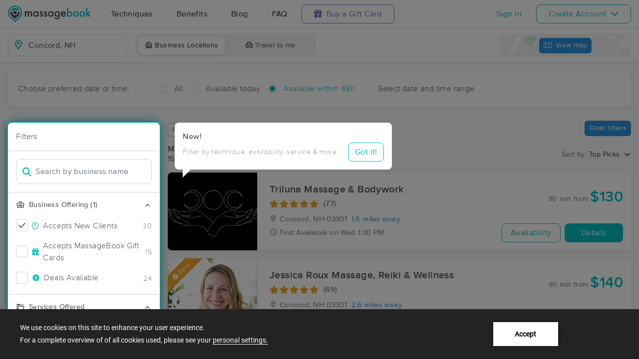

--- FILE ---
content_type: text/html; charset=utf-8
request_url: https://www.massagebook.com/search/NH/Concord/massage-therapy
body_size: 94486
content:
<!doctype html>
<html data-n-head-ssr lang="en" data-n-head="%7B%22lang%22:%7B%22ssr%22:%22en%22%7D%7D">
  <head >
    <meta data-n-head="ssr" charset="utf-8"><meta data-n-head="ssr" name="viewport" content="width=device-width, initial-scale=1"><meta data-n-head="ssr" name="Copyright" content="Copyright (c) 2013-2026 2Book, Inc."><meta data-n-head="ssr" name="author" content="MassageBook"><meta data-n-head="ssr" data-hid="twitter:image" name="twitter:image" content="https://cdn.massagebook.com/127/static/img/massagebook-responsive-schedule-2017-722-min.png"><meta data-n-head="ssr" data-hid="og:image" property="og:image" content="https://cdn.massagebook.com/127/static/img/massagebook-responsive-schedule-2017-722-min.png"><meta data-n-head="ssr" data-hid="charset" charset="utf-8"><meta data-n-head="ssr" data-hid="mobile-web-app-capable" name="mobile-web-app-capable" content="yes"><meta data-n-head="ssr" data-hid="apple-mobile-web-app-title" name="apple-mobile-web-app-title" content="MassageBook"><meta data-n-head="ssr" data-hid="og:type" name="og:type" property="og:type" content="website"><meta data-n-head="ssr" data-hid="og:title" name="og:title" property="og:title" content="MassageBook"><meta data-n-head="ssr" data-hid="og:site_name" name="og:site_name" property="og:site_name" content="MassageBook"><meta data-n-head="ssr" data-hid="og:description" name="og:description" property="og:description" content="Find and book highly rated professional massage therapists, reflexologists and bodyworkers near you"><meta data-n-head="ssr" data-hid="description" name="description" content="Book the perfect massage near Concord today on MassageBook. View photos, read reviews, and check availability to ensure high-quality massage sessions."><title>Massage Near Me in Concord, NH - Book A Massage Today.</title><link data-n-head="ssr" rel="icon" type="image/svg+xml" href="/pu/favicon.svg"><link data-n-head="ssr" rel="shortcut icon" type="image/svg+xml" href="/pu/favicon.svg"><link data-n-head="ssr" data-hid="shortcut-icon" rel="shortcut icon" href="/pu/icon/android-icon-192x192-massagebook.png"><link data-n-head="ssr" data-hid="apple-touch-icon" rel="apple-touch-icon" href="/pu/icon/favicon-16x16-massagebook.png" sizes="16x16"><link data-n-head="ssr" rel="manifest" href="/_nuxt/manifest.02c7e5d7.json" data-hid="manifest"><link data-n-head="ssr" rel="canonical" href="https://www.massagebook.com/search/NH/Concord/massage-therapy"><script data-n-head="ssr" data-hid="newrelic" type="text/javascript"></script><script data-n-head="ssr" src="https://ws.sharethis.com/button/buttons.js?publisher=10cdefbb-56c7-4542-9023-2e7775917cf2&amp;_=1614261654247" defer></script><script data-n-head="ssr" vmid="google-maps-api" data-hid="google-maps-api" src="https://maps.googleapis.com/maps/api/js?key=AIzaSyBYak6rZIehR-WrEhXdYbJwgZa1cXC802A&amp;libraries=places&amp;language=en" async onload="this.__vm_l=1"></script><script data-n-head="ssr" data-hid="gtm-script">if(!window._gtm_init){window._gtm_init=1;(function(w,n,d,m,e,p){w[d]=(w[d]==1||n[d]=='yes'||n[d]==1||n[m]==1||(w[e]&&w[e][p]&&w[e][p]()))?1:0})(window,navigator,'doNotTrack','msDoNotTrack','external','msTrackingProtectionEnabled');(function(w,d,s,l,x,y){w[x]={};w._gtm_inject=function(i){if(w.doNotTrack||w[x][i])return;w[x][i]=1;w[l]=w[l]||[];w[l].push({'gtm.start':new Date().getTime(),event:'gtm.js'});var f=d.getElementsByTagName(s)[0],j=d.createElement(s);j.async=true;j.src='https://www.googletagmanager.com/gtm.js?id='+i;f.parentNode.insertBefore(j,f);};w[y]('GTM-K8VKDB')})(window,document,'script','dataLayer','_gtm_ids','_gtm_inject')}</script><script data-n-head="ssr" vmid="secureprivacy" src="https://app.secureprivacy.ai/script/626a237839318bab50346b0c.js"></script><script data-n-head="ssr" data-hid="breadcrumb" type="application/ld+json">{"@context":"https://schema.org","@type":"BreadcrumbList","itemListElement":[{"@type":"ListItem","position":1,"item":{"@id":"https://www.massagebook.com","name":"MassageBook"}},{"@type":"ListItem","position":2,"item":{"@id":"https://www.massagebook.com/search/NH/Concord/massage-therapy","name":"NH Concord Massage Therapy"}}]}</script><script data-n-head="ssr" data-hid="structure-data" type="application/ld+json">[{"@context":"https://www.schema.org","@type":"DaySpa","name":"Triluna Massage &amp; Bodywork","url":"https://www.massagebook.com/search/NH/Concord/massage-therapy/trilunanh","address":{"@type":"PostalAddress","addressLocality":"Concord","addressRegion":"NH","postalCode":"03301"},"image":"https://images.massagebook.com/img1003123601185a8efec98.22331391","contactPoint":{"@type":"ContactPoint","telephone":"(603) 369-2536"},"aggregateRating":{"@type":"AggregateRating","ratingValue":4.99,"reviewCount":77}},{"@context":"https://www.schema.org","@type":"DaySpa","name":"Bodywork By Beki","url":"https://www.massagebook.com/search/NH/Concord/massage-therapy/BodyworkByBeki","address":{"@type":"PostalAddress","addressLocality":"Concord","addressRegion":"NH","postalCode":"03301"},"image":"https://images.massagebook.com/img3301156462cbeccfdb03.33144585","contactPoint":{"@type":"ContactPoint","telephone":"(480) 234-8095"},"aggregateRating":{"@type":"AggregateRating","ratingValue":4.97,"reviewCount":198}},{"@context":"https://www.schema.org","@type":"DaySpa","name":"Jessica Roux Massage, Reiki &amp; Wellness","url":"https://www.massagebook.com/search/NH/Concord/massage-therapy/JessicaRouxMassageReikiWellness","address":{"@type":"PostalAddress","addressLocality":"Concord","addressRegion":"NH","postalCode":"03301"},"image":"https://images.massagebook.com/img32504845e7e7334e5c0b7.23779857","contactPoint":{"@type":"ContactPoint","telephone":"(603) 856-1570"},"aggregateRating":{"@type":"AggregateRating","ratingValue":4.97,"reviewCount":69}},{"@context":"https://www.schema.org","@type":"DaySpa","name":"Strength And Power Massage LLC","url":"https://www.massagebook.com/search/NH/Concord/massage-therapy/Strengthandpowermassage","address":{"@type":"PostalAddress","addressLocality":"Concord","addressRegion":"NH","postalCode":"03301"},"image":"https://images.massagebook.com/img7903995d48c43880e272.88719004","contactPoint":{"@type":"ContactPoint","telephone":"(603) 717-6640"},"aggregateRating":{"@type":"AggregateRating","ratingValue":4.92,"reviewCount":333}},{"@context":"https://www.schema.org","@type":"DaySpa","name":"Intuitive Touch Massage Therapy and Bodywork LLC","url":"https://www.massagebook.com/search/NH/Concord/massage-therapy/IntuitiveTouchMassageTherapyandBodyworkLLC","address":{"@type":"PostalAddress","addressLocality":"Concord","addressRegion":"NH","postalCode":"03301"},"image":"https://images.massagebook.com/img7621236969066e845c04.37837481","contactPoint":{"@type":"ContactPoint","telephone":"(603) 848-5226"},"aggregateRating":{"@type":"AggregateRating","ratingValue":4.95,"reviewCount":2022}},{"@context":"https://www.schema.org","@type":"DaySpa","name":"Lea palizzolo LMT ","url":"https://www.massagebook.com/search/NH/Concord/massage-therapy/lea-palizzolo-lmt","address":{"@type":"PostalAddress","addressLocality":"Concord","addressRegion":"NH","postalCode":"03301"},"image":"https://images.massagebook.com/img594195167fc61249230a5.19508377","contactPoint":{"@type":"ContactPoint","telephone":"(603) 496-8293"},"aggregateRating":{"@type":"AggregateRating","ratingValue":5,"reviewCount":22}},{"@context":"https://www.schema.org","@type":"DaySpa","name":"Ultra Performance Massage and Bodywork ","url":"https://www.massagebook.com/search/NH/Concord/massage-therapy/dharma-massage-and-bodywork","address":{"@type":"PostalAddress","addressLocality":"Concord","addressRegion":"NH","postalCode":"03301"},"image":"https://images.massagebook.com/img1126760767b79677268f67.99219477","contactPoint":{"@type":"ContactPoint","telephone":"(603) 724-7817"},"aggregateRating":{"@type":"AggregateRating","ratingValue":4.94,"reviewCount":33}},{"@context":"https://www.schema.org","@type":"DaySpa","name":"Seed and Path, LLC","url":"https://www.massagebook.com/search/NH/Concord/massage-therapy/seed-and-path-llc","address":{"@type":"PostalAddress","addressLocality":"Concord","addressRegion":"NH","postalCode":"03301"},"image":"https://images.massagebook.com/img7343175637ad37700e835.97447860","contactPoint":{"@type":"ContactPoint","telephone":"(603) 369-4433"},"aggregateRating":{"@type":"AggregateRating","ratingValue":5,"reviewCount":11}},{"@context":"https://www.schema.org","@type":"DaySpa","name":"Blooming Tree Yoga and Massage LLC","url":"https://www.massagebook.com/search/NH/Concord/massage-therapy/blooming-tree-yoga-and-massage","address":{"@type":"PostalAddress","addressLocality":"Concord","addressRegion":"NH","postalCode":"03303"},"image":"https://images.massagebook.com/img36437176775a607cc6183.89556131","contactPoint":{"@type":"ContactPoint","telephone":"(603) 344-1084"},"aggregateRating":{"@type":"AggregateRating","ratingValue":5,"reviewCount":15}},{"@context":"https://www.schema.org","@type":"DaySpa","name":"Tranquil Phoenix Massage Therapy","url":"https://www.massagebook.com/search/NH/Concord/massage-therapy/Tranquil_Phoenix","address":{"@type":"PostalAddress","addressLocality":"Concord","addressRegion":"NH","postalCode":"03301"},"image":"https://images.massagebook.com/img2891423680014c831c4a0.75060613","contactPoint":{"@type":"ContactPoint","telephone":"(603) 931-2579"},"aggregateRating":{"@type":"AggregateRating","ratingValue":5,"reviewCount":7}},{"@context":"https://www.schema.org","@type":"DaySpa","name":"Chichester Massage &amp; Bodywork Center","url":"https://www.massagebook.com/search/NH/Chichester/massage-therapy/chichester-massage-bodywork-center","address":{"@type":"PostalAddress","addressLocality":"Chichester","addressRegion":"NH","postalCode":"03258"},"image":"https://images.massagebook.com/img7455665e3cc592211688.20232399","contactPoint":{"@type":"ContactPoint","telephone":"(603) 798-4669"},"aggregateRating":{"@type":"AggregateRating","ratingValue":4.96,"reviewCount":516}},{"@context":"https://www.schema.org","@type":"DaySpa","name":"Sage Wellness &amp; Massage","url":"https://www.massagebook.com/search/NH/Concord/massage-therapy/SageWellnessAndMassage","address":{"@type":"PostalAddress","addressLocality":"Concord","addressRegion":"NH","postalCode":"03301"},"image":"https://images.massagebook.com/img36352135cab9c1b47ec53.20843445","contactPoint":{"@type":"ContactPoint","telephone":"(603) 620-8690"},"aggregateRating":{"@type":"AggregateRating","ratingValue":5,"reviewCount":6}},{"@context":"https://www.schema.org","@type":"DaySpa","name":"Carol Bates Massage Therapy","url":"https://www.massagebook.com/search/NH/Hopkinton/massage-therapy/carolbates","address":{"@type":"PostalAddress","addressLocality":"Hopkinton","addressRegion":"NH","postalCode":"03229"},"image":"https://images.massagebook.com/img317072558ec22faae498.49199521","contactPoint":{"@type":"ContactPoint","telephone":"(603) 306-6567"},"aggregateRating":{"@type":"AggregateRating","ratingValue":5,"reviewCount":53}},{"@context":"https://www.schema.org","@type":"DaySpa","name":"Rooted Reflections Wellness,LLC","url":"https://www.massagebook.com/search/NH/Webster/massage-therapy/rooted-reflections-wellness-llc","address":{"@type":"PostalAddress","addressLocality":"Webster","addressRegion":"NH","postalCode":"03303"},"image":"https://images.massagebook.com/img105465646712783b3e19d2.11367147","contactPoint":{"@type":"ContactPoint","telephone":"(603) 568-0205"},"aggregateRating":{"@type":"AggregateRating","ratingValue":4.85,"reviewCount":27}},{"@context":"https://www.schema.org","@type":"DaySpa","name":"Moving On Massage Therapy LLC","url":"https://www.massagebook.com/search/NH/Concord/massage-therapy/MovingOnMassage","address":{"@type":"PostalAddress","addressLocality":"Concord","addressRegion":"NH","postalCode":"03301"},"image":"https://images.massagebook.com/img9200996162f693830033.36697458","contactPoint":{"@type":"ContactPoint","telephone":"(603) 856-4260"}},{"@context":"https://www.schema.org","@type":"DaySpa","name":"La Belle Vie - Therapeutic Massage","url":"https://www.massagebook.com/search/NH/Manchester/massage-therapy/lbvmassage","address":{"@type":"PostalAddress","addressLocality":"Manchester","addressRegion":"NH","postalCode":"03104"},"image":"https://images.massagebook.com/img76060669664ce8ce7523.38392171","contactPoint":{"@type":"ContactPoint","telephone":"(603) 289-7272"},"aggregateRating":{"@type":"AggregateRating","ratingValue":4.86,"reviewCount":192}},{"@context":"https://www.schema.org","@type":"DaySpa","name":"Totally Worth It, LLC","url":"https://www.massagebook.com/search/NH/Manchester/massage-therapy/totallyworthit","address":{"@type":"PostalAddress","addressLocality":"Manchester","addressRegion":"NH","postalCode":"03104"},"image":"https://images.massagebook.com/img120222652c5a301042b7.57343750","contactPoint":{"@type":"ContactPoint","telephone":"(603) 759-3881"},"aggregateRating":{"@type":"AggregateRating","ratingValue":4.92,"reviewCount":104}},{"@context":"https://www.schema.org","@type":"DaySpa","name":"Kneaded Ease by Sally B","url":"https://www.massagebook.com/search/NH/Manchester/massage-therapy/KneadedEasebySallyB","address":{"@type":"PostalAddress","addressLocality":"Manchester","addressRegion":"NH","postalCode":"03109"},"image":"https://images.massagebook.com/img6408993654a4d33d1a9a0.36614678","contactPoint":{"@type":"ContactPoint","telephone":"(603) 296-5712"},"aggregateRating":{"@type":"AggregateRating","ratingValue":5,"reviewCount":154}},{"@context":"https://www.schema.org","@type":"DaySpa","name":"Peaceful Dragonfly Healing","url":"https://www.massagebook.com/search/NH/Henniker/massage-therapy/PeacefulDragonflyMassageReiki","address":{"@type":"PostalAddress","addressLocality":"Henniker","addressRegion":"NH","postalCode":"03242"},"image":"https://images.massagebook.com/img8742746430178e623793.91737202","contactPoint":{"@type":"ContactPoint","telephone":"(603) 748-2748"},"aggregateRating":{"@type":"AggregateRating","ratingValue":4.96,"reviewCount":83}},{"@context":"https://www.schema.org","@type":"DaySpa","name":"Kneaded Time LLC","url":"https://www.massagebook.com/search/NH/Manchester/massage-therapy/KneadedTime","address":{"@type":"PostalAddress","addressLocality":"Manchester","addressRegion":"NH","postalCode":"03102"},"image":"https://images.massagebook.com/img34172266335946f002ef2.49178644","contactPoint":{"@type":"ContactPoint","telephone":"(603) 660-8232"},"aggregateRating":{"@type":"AggregateRating","ratingValue":4.98,"reviewCount":171}},{"@context":"https://www.schema.org","@type":"DaySpa","name":"Healing Energy Massage &amp; Bodywork","url":"https://www.massagebook.com/search/NH/Tilton/massage-therapy/healing-energy-massage-bodywork","address":{"@type":"PostalAddress","addressLocality":"Tilton","addressRegion":"NH","postalCode":"03276"},"image":"https://images.massagebook.com/img1018346545c1ece80337.71744374","contactPoint":{"@type":"ContactPoint","telephone":"(603) 960-0312"},"aggregateRating":{"@type":"AggregateRating","ratingValue":5,"reviewCount":14}},{"@context":"https://www.schema.org","@type":"DaySpa","name":"Muscles Managed Massage LLC","url":"https://www.massagebook.com/search/NH/Manchester/massage-therapy/muscles-managed-massage-llc","address":{"@type":"PostalAddress","addressLocality":"Manchester","addressRegion":"NH","postalCode":"03104"},"image":"https://images.massagebook.com/img866240165df58c25807b3.81072943","contactPoint":{"@type":"ContactPoint","telephone":"(603) 296-5215"},"aggregateRating":{"@type":"AggregateRating","ratingValue":4.95,"reviewCount":20}},{"@context":"https://www.schema.org","@type":"DaySpa","name":"Nuru Massage Therapy ","url":"https://www.massagebook.com/search/NH/Concord/massage-therapy/nuru-massage-therapy-590","address":{"@type":"PostalAddress","addressLocality":"Concord","addressRegion":"NH","postalCode":"03301"},"image":"https://images.massagebook.com/img15804421696c5f101b9d99.27487580","contactPoint":{"@type":"ContactPoint","telephone":"(401) 306-5469"}},{"@context":"https://www.schema.org","@type":"DaySpa","name":"Blossom Salon and Spa","url":"https://www.massagebook.com/search/NH/Bedford/massage-therapy/MassageSolutionsbyGretchen","address":{"@type":"PostalAddress","addressLocality":"Bedford","addressRegion":"NH","postalCode":"03110"},"image":"https://images.massagebook.com/img5788205adf3ec3acf6c3.41296412","contactPoint":{"@type":"ContactPoint","telephone":"(603) 624-0022"},"aggregateRating":{"@type":"AggregateRating","ratingValue":4.98,"reviewCount":249}},{"@context":"https://www.schema.org","@type":"DaySpa","name":"The Touch of Nobility","url":"https://www.massagebook.com/search/NH/Bedford/massage-therapy/TheTouchofNobility","address":{"@type":"PostalAddress","addressLocality":"Bedford","addressRegion":"NH","postalCode":"03110"},"image":"https://images.massagebook.com/img12746485cc44926e350b3.44368000","contactPoint":{"@type":"ContactPoint","telephone":"(603) 494-6086"},"aggregateRating":{"@type":"AggregateRating","ratingValue":4.97,"reviewCount":92}},{"@context":"https://www.schema.org","@type":"DaySpa","name":"Native Touch, LLC","url":"https://www.massagebook.com/search/NH/Manchester/massage-therapy/NativeTouchtmb","address":{"@type":"PostalAddress","addressLocality":"Manchester","addressRegion":"NH","postalCode":"03104"},"image":"https://images.massagebook.com/img3960486916a03c055dc5.52262043","contactPoint":{"@type":"ContactPoint","telephone":"(603) 765-6776"},"aggregateRating":{"@type":"AggregateRating","ratingValue":4.96,"reviewCount":332}},{"@context":"https://www.schema.org","@type":"DaySpa","name":"Totally Awesome Bodyworks LLC","url":"https://www.massagebook.com/search/NH/Manchester/massage-therapy/TAB","address":{"@type":"PostalAddress","addressLocality":"Manchester","addressRegion":"NH","postalCode":"03101"},"image":"https://images.massagebook.com/img916797668d41997b8ee83.50679321","contactPoint":{"@type":"ContactPoint","telephone":"(603) 341-6892"},"aggregateRating":{"@type":"AggregateRating","ratingValue":5,"reviewCount":28}},{"@context":"https://www.schema.org","@type":"DaySpa","name":"White Birch Massage &amp; Bodyworks","url":"https://www.massagebook.com/search/NH/Goffstown/massage-therapy/white-birch-massage-bodyworks","address":{"@type":"PostalAddress","addressLocality":"Goffstown","addressRegion":"NH","postalCode":"03045"},"image":"https://images.massagebook.com/img1001021565f735901e9946.86791102","contactPoint":{"@type":"ContactPoint","telephone":"(603) 748-3935"},"aggregateRating":{"@type":"AggregateRating","ratingValue":5,"reviewCount":18}},{"@context":"https://www.schema.org","@type":"DaySpa","name":"Rebecca&#x27;s Aesthetic Studio","url":"https://www.massagebook.com/search/NH/Gilford/massage-therapy/rebeccas-aesthetic-studio","address":{"@type":"PostalAddress","addressLocality":"Gilford","addressRegion":"NH","postalCode":"03249"},"image":"https://images.massagebook.com/img280248664239f287f8b00.46287162","contactPoint":{"@type":"ContactPoint","telephone":"(603) 520-3970"},"aggregateRating":{"@type":"AggregateRating","ratingValue":4.96,"reviewCount":226}},{"@context":"https://www.schema.org","@type":"DaySpa","name":"Healing Arts Therapeutic Massage LLC","url":"https://www.massagebook.com/search/NH/Gilford/massage-therapy/healing-arts-therapeutic-massage-llc","address":{"@type":"PostalAddress","addressLocality":"Gilford","addressRegion":"NH","postalCode":"03249"},"image":"https://images.massagebook.com/img10453915b01d49a98ecf8.53139792","contactPoint":{"@type":"ContactPoint","telephone":"(603) 581-9453"},"aggregateRating":{"@type":"AggregateRating","ratingValue":4.99,"reviewCount":75}},{"@context":"https://www.schema.org","@type":"DaySpa","name":"Body Shifts LLC","url":"https://www.massagebook.com/search/NH/Concord/massage-therapy/BodyShifts","address":{"@type":"PostalAddress","addressLocality":"Concord","addressRegion":"NH","postalCode":"03301"},"image":"https://images.massagebook.com/img511938576856c848f989.97855983","contactPoint":{"@type":"ContactPoint","telephone":"(603) 660-6537"},"aggregateRating":{"@type":"AggregateRating","ratingValue":5,"reviewCount":102}},{"@context":"https://www.schema.org","@type":"DaySpa","name":"LIVE BETTER Massage &amp; Bodywork","url":"https://www.massagebook.com/search/NH/Bedford/massage-therapy/Livebetter-massage","address":{"@type":"PostalAddress","addressLocality":"Bedford","addressRegion":"NH","postalCode":"03110"},"image":"https://images.massagebook.com/img7924813637b8b99489256.50536222","contactPoint":{"@type":"ContactPoint","telephone":"(978) 601-8787"},"aggregateRating":{"@type":"AggregateRating","ratingValue":4.98,"reviewCount":127}},{"@context":"https://www.schema.org","@type":"DaySpa","name":"This Is The Place LLC","url":"https://www.massagebook.com/search/NH/Concord/massage-therapy/thisistheplace","address":{"@type":"PostalAddress","addressLocality":"Concord","addressRegion":"NH","postalCode":"03301"},"image":"https://images.massagebook.com/img742633963039c8ac57ab2.72720194","contactPoint":{"@type":"ContactPoint","telephone":"(603) 867-2470"},"aggregateRating":{"@type":"AggregateRating","ratingValue":4.89,"reviewCount":46}},{"@context":"https://www.schema.org","@type":"DaySpa","name":"SOL SHINE DAY SPA ","url":"https://www.massagebook.com/search/NH/Laconia/massage-therapy/SOLSHINEdayspa","address":{"@type":"PostalAddress","addressLocality":"Laconia","addressRegion":"NH","postalCode":"03246"},"image":"https://images.massagebook.com/img4972181628564f257c5a7.68665737","contactPoint":{"@type":"ContactPoint","telephone":"(603) 524-1281"},"aggregateRating":{"@type":"AggregateRating","ratingValue":4.95,"reviewCount":113}},{"@context":"https://www.schema.org","@type":"DaySpa","name":"In Harmony Skin &amp; Body Therapy","url":"https://www.massagebook.com/search/NH/Concord/massage-therapy/InHarmonySkinBodyTherapy","address":{"@type":"PostalAddress","addressLocality":"Concord","addressRegion":"NH","postalCode":"03301"},"image":"https://images.massagebook.com/img1080417589cef8ebfd9f9.99160470","contactPoint":{"@type":"ContactPoint","telephone":"(603) 320-2286"},"aggregateRating":{"@type":"AggregateRating","ratingValue":4.85,"reviewCount":101}},{"@context":"https://www.schema.org","@type":"DaySpa","name":"Lymph and Bodywork, LLC","url":"https://www.massagebook.com/search/NH/Amherst/massage-therapy/lymph-and-bodywork-llc","address":{"@type":"PostalAddress","addressLocality":"Amherst","addressRegion":"NH","postalCode":"03031"},"image":"https://images.massagebook.com/img62473436522b0b30b4a58.86009281","contactPoint":{"@type":"ContactPoint","telephone":"(617) 319-7175"},"aggregateRating":{"@type":"AggregateRating","ratingValue":4.98,"reviewCount":127}},{"@context":"https://www.schema.org","@type":"DaySpa","name":"Essential Pressure Therapeutic Massage","url":"https://www.massagebook.com/search/NH/Amherst/massage-therapy/essential-pressure-therapeutic-massage","address":{"@type":"PostalAddress","addressLocality":"Amherst","addressRegion":"NH","postalCode":"03031"},"image":"https://images.massagebook.com/img1058150666c93459ce36e0.18988782","contactPoint":{"@type":"ContactPoint","telephone":"(603) 345-5261"},"aggregateRating":{"@type":"AggregateRating","ratingValue":5,"reviewCount":40}},{"@context":"https://www.schema.org","@type":"DaySpa","name":"Release Massage NH","url":"https://www.massagebook.com/search/NH/MERRIMACK/massage-therapy/Massagetherapyrelease","address":{"@type":"PostalAddress","addressLocality":"MERRIMACK","addressRegion":"NH","postalCode":"03054"},"image":"https://images.massagebook.com/img84873396445aa7e5b6ad3.53931103","contactPoint":{"@type":"ContactPoint","telephone":"(603) 820-1492"},"aggregateRating":{"@type":"AggregateRating","ratingValue":4.97,"reviewCount":216}},{"@context":"https://www.schema.org","@type":"DaySpa","name":"Derry Massage Therapy and Wellness Center","url":"https://www.massagebook.com/search/NH/Derry/massage-therapy/derry-massage-therapy-and-wellness-center","address":{"@type":"PostalAddress","addressLocality":"Derry","addressRegion":"NH","postalCode":"03038"},"image":"https://images.massagebook.com/img4965765aa6822c1ef988.76910933","contactPoint":{"@type":"ContactPoint","telephone":"(603) 475-9975"},"aggregateRating":{"@type":"AggregateRating","ratingValue":4.95,"reviewCount":209}},{"@context":"https://www.schema.org","@type":"DaySpa","name":"Lotus Massage &amp; Spa","url":"https://www.massagebook.com/search/NH/Milford/massage-therapy/lotusmassage_by_Sukwasa","address":{"@type":"PostalAddress","addressLocality":"Milford","addressRegion":"NH","postalCode":"03055"},"image":"https://images.massagebook.com/img8067693666b3818e3a5e5.98687919","contactPoint":{"@type":"ContactPoint","telephone":"(540) 429-7842"},"aggregateRating":{"@type":"AggregateRating","ratingValue":5,"reviewCount":125}},{"@context":"https://www.schema.org","@type":"DaySpa","name":"Zen Den, LLC","url":"https://www.massagebook.com/search/NH/Londonderry/massage-therapy/ZenDen-Alina","address":{"@type":"PostalAddress","addressLocality":"Londonderry","addressRegion":"NH","postalCode":"03053"},"image":"https://images.massagebook.com/img20087065ecd352d61de4.60844599","contactPoint":{"@type":"ContactPoint","telephone":"(603) 339-6091"},"aggregateRating":{"@type":"AggregateRating","ratingValue":4.96,"reviewCount":231}},{"@context":"https://www.schema.org","@type":"DaySpa","name":"Milford Massage and Bodywork","url":"https://www.massagebook.com/search/NH/Milford/massage-therapy/MilfordMassageandBodywork","address":{"@type":"PostalAddress","addressLocality":"Milford","addressRegion":"NH","postalCode":"03055"},"image":"https://images.massagebook.com/img983134602d8109a0bd49.62927740","contactPoint":{"@type":"ContactPoint","telephone":"(603) 233-9816"},"aggregateRating":{"@type":"AggregateRating","ratingValue":4.98,"reviewCount":192}},{"@context":"https://www.schema.org","@type":"DaySpa","name":"Kneaded Solutions Massage Therapy","url":"https://www.massagebook.com/search/NH/Londonderry/massage-therapy/KneadedSolutions","address":{"@type":"PostalAddress","addressLocality":"Londonderry","addressRegion":"NH","postalCode":"03053"},"image":"https://images.massagebook.com/img683091962013599f2a064.74240120","contactPoint":{"@type":"ContactPoint","telephone":"(603) 406-8784"},"aggregateRating":{"@type":"AggregateRating","ratingValue":5,"reviewCount":166}},{"@context":"https://www.schema.org","@type":"DaySpa","name":"MassageNH Located within the Gateway Spa","url":"https://www.massagebook.com/search/NH/Gilford/massage-therapy/MassageNH","address":{"@type":"PostalAddress","addressLocality":"Gilford","addressRegion":"NH","postalCode":"03249"},"image":"https://images.massagebook.com/img339935b7daba03f1119.23954594","contactPoint":{"@type":"ContactPoint","telephone":"(603) 393-1931"},"aggregateRating":{"@type":"AggregateRating","ratingValue":5,"reviewCount":12}},{"@context":"https://www.schema.org","@type":"DaySpa","name":"Dottie Hawkes, LMT","url":"https://www.massagebook.com/search/NH/Barrington/massage-therapy/dottiehawkes","address":{"@type":"PostalAddress","addressLocality":"Barrington","addressRegion":"NH","postalCode":"03825"},"image":"https://images.massagebook.com/img52187456080b5c6ae1be4.30847353","contactPoint":{"@type":"ContactPoint","telephone":"(603) 236-2577"},"aggregateRating":{"@type":"AggregateRating","ratingValue":4.99,"reviewCount":110}},{"@context":"https://www.schema.org","@type":"DaySpa","name":"Sole Tranquility Reflexology &amp; Integrative Therapies","url":"https://www.massagebook.com/search/NH/Amherst /massage-therapy/soletranquility","address":{"@type":"PostalAddress","addressLocality":"Amherst ","addressRegion":"NH","postalCode":"03031"},"image":"https://images.massagebook.com/img768580604deb388c6471.40879852","contactPoint":{"@type":"ContactPoint","telephone":"(603) 557-5163"},"aggregateRating":{"@type":"AggregateRating","ratingValue":4.98,"reviewCount":104}},{"@context":"https://www.schema.org","@type":"DaySpa","name":"Massage Vitality &amp; Esthetics","url":"https://www.massagebook.com/search/NH/Londonderry/massage-therapy/massage-vitality-and-esthetics","address":{"@type":"PostalAddress","addressLocality":"Londonderry","addressRegion":"NH","postalCode":"03053"},"image":"https://images.massagebook.com/img5449348623639570e8545.61421061","contactPoint":{"@type":"ContactPoint","telephone":"(603) 327-5271"},"aggregateRating":{"@type":"AggregateRating","ratingValue":5,"reviewCount":28}},{"@context":"https://www.schema.org","@type":"DaySpa","name":"Lilac City Restorative Massage for Women","url":"https://www.massagebook.com/search/NH/Rochester/massage-therapy/lilac-city-restorative-massage","address":{"@type":"PostalAddress","addressLocality":"Rochester","addressRegion":"NH","postalCode":"03867"},"image":"https://images.massagebook.com/img19303067db225683b089.24640999","contactPoint":{"@type":"ContactPoint","telephone":"(603) 923-9113"},"aggregateRating":{"@type":"AggregateRating","ratingValue":4.98,"reviewCount":248}},{"@context":"https://www.schema.org","@type":"DaySpa","name":"Infusion Massage and Wellness","url":"https://www.massagebook.com/search/NH/Milford/massage-therapy/InfusionMassageandWellness","address":{"@type":"PostalAddress","addressLocality":"Milford","addressRegion":"NH","postalCode":"03055"},"image":"https://images.massagebook.com/img592862961958e7b9760f1.49399927","contactPoint":{"@type":"ContactPoint","telephone":"(765) 703-0550"},"aggregateRating":{"@type":"AggregateRating","ratingValue":5,"reviewCount":12}},{"@context":"https://www.schema.org","@type":"DaySpa","name":"Dawn Elliott Massage Therapy","url":"https://www.massagebook.com/search/NH/Amherst/massage-therapy/dawn-elliott-massage-therapy","address":{"@type":"PostalAddress","addressLocality":"Amherst","addressRegion":"NH","postalCode":"03031"},"image":"https://images.massagebook.com/img8414881645053ba79e495.93745601","contactPoint":{"@type":"ContactPoint","telephone":"(603) 801-8983"},"aggregateRating":{"@type":"AggregateRating","ratingValue":4.85,"reviewCount":27}},{"@context":"https://www.schema.org","@type":"DaySpa","name":"Nuru Massage Therapy ","url":"https://www.massagebook.com/search/NH/Manchester/massage-therapy/nuru-massage-therapy-591","address":{"@type":"PostalAddress","addressLocality":"Manchester","addressRegion":"NH","postalCode":"03101"},"image":"https://images.massagebook.com/img15804441696c63e9e1c307.30250166","contactPoint":{"@type":"ContactPoint","telephone":"(401) 306-5469"}},{"@context":"https://www.schema.org","@type":"DaySpa","name":"Maureen Whitney, Licensed Massage Therapy","url":"https://www.massagebook.com/search/NH/Hillsboro/massage-therapy/mwhitney","address":{"@type":"PostalAddress","addressLocality":"Hillsboro","addressRegion":"NH","postalCode":"03244"},"image":"https://images.massagebook.com/img425820560d8d0193d868.94643877","contactPoint":{"@type":"ContactPoint","telephone":"(603) 464-5372"},"aggregateRating":{"@type":"AggregateRating","ratingValue":5,"reviewCount":126}},{"@context":"https://www.schema.org","@type":"DaySpa","name":"Nuru Happy ending ","url":"https://www.massagebook.com/search/NH/Manchester/massage-therapy/nuru-happy-ending-","address":{"@type":"PostalAddress","addressLocality":"Manchester","addressRegion":"NH","postalCode":"03101"},"image":"https://images.massagebook.com/img12127791687245afe84bf3.89021499","contactPoint":{"@type":"ContactPoint","telephone":"(470) 564-0357"}},{"@context":"https://www.schema.org","@type":"DaySpa","name":"Kneaded Therapy, LLC","url":"https://www.massagebook.com/search/NH/Franklin/massage-therapy/KneadedTherapyLLC","address":{"@type":"PostalAddress","addressLocality":"Franklin","addressRegion":"NH","postalCode":"03235"},"image":"https://images.massagebook.com/img63576436155fb5e35ad68.89479451","contactPoint":{"@type":"ContactPoint","telephone":"(603) 219-7438"},"aggregateRating":{"@type":"AggregateRating","ratingValue":4.98,"reviewCount":41}},{"@context":"https://www.schema.org","@type":"DaySpa","name":"Sarah-Elizabeth, MA, LMT","url":"https://www.massagebook.com/search/NH/Concord/massage-therapy/Sarah-Elizabeth","address":{"@type":"PostalAddress","addressLocality":"Concord","addressRegion":"NH","postalCode":"03301"},"image":"https://images.massagebook.com/img2850865671d17e03a986.04350837","contactPoint":{"@type":"ContactPoint","telephone":"(603) 365-0852"}},{"@context":"https://www.schema.org","@type":"DaySpa","name":"Kriya Touch Massage &amp; Bodywork","url":"https://www.massagebook.com/search/NH/Northwood/massage-therapy/kriya-touch","address":{"@type":"PostalAddress","addressLocality":"Northwood","addressRegion":"NH","postalCode":"03261"},"image":"https://images.massagebook.com/img7103161cdf44d5edf90.89800760","contactPoint":{"@type":"ContactPoint","telephone":"(603) 620-0658"},"aggregateRating":{"@type":"AggregateRating","ratingValue":4.99,"reviewCount":154}},{"@context":"https://www.schema.org","@type":"DaySpa","name":"BodyWorkz the Mind, LLC","url":"https://www.massagebook.com/search/NH/Bedford/massage-therapy/bodyworkz-the-mind-llc","address":{"@type":"PostalAddress","addressLocality":"Bedford","addressRegion":"NH","postalCode":"03110"},"image":"https://images.massagebook.com/img2925fc6db9d86e282.68882390","contactPoint":{"@type":"ContactPoint","telephone":"(603) 486-8494"},"aggregateRating":{"@type":"AggregateRating","ratingValue":5,"reviewCount":87}},{"@context":"https://www.schema.org","@type":"DaySpa","name":"LisaCares NH","url":"https://www.massagebook.com/search/NH/Rochester/massage-therapy/LisaCaresNH","address":{"@type":"PostalAddress","addressLocality":"Rochester","addressRegion":"NH","postalCode":"03867"},"image":"https://images.massagebook.com/img149094956924a09839f9c0.41302836","contactPoint":{"@type":"ContactPoint","telephone":"(603) 781-9160"}},{"@context":"https://www.schema.org","@type":"DaySpa","name":"High Meadow Massage Therapy","url":"https://www.massagebook.com/search/NH/Andover/massage-therapy/highmeadowmassage","address":{"@type":"PostalAddress","addressLocality":"Andover","addressRegion":"NH","postalCode":"03216"},"image":"https://images.massagebook.com/img885828164b067bc3be4d3.47618852","contactPoint":{"@type":"ContactPoint","telephone":"(802) 456-0353"},"aggregateRating":{"@type":"AggregateRating","ratingValue":4.88,"reviewCount":8}},{"@context":"https://www.schema.org","@type":"DaySpa","name":"Massage By Molly LLC","url":"https://www.massagebook.com/search/NH/Milford/massage-therapy/massagebymolly","address":{"@type":"PostalAddress","addressLocality":"Milford","addressRegion":"NH","postalCode":"03055"},"image":"https://images.massagebook.com/img70926860abfc1e0ca036.92454610","contactPoint":{"@type":"ContactPoint","telephone":"(603) 732-2956"},"aggregateRating":{"@type":"AggregateRating","ratingValue":5,"reviewCount":190}},{"@context":"https://www.schema.org","@type":"DaySpa","name":"Martha Holland","url":"https://www.massagebook.com/search/NH/Epping/massage-therapy/martha2massagept","address":{"@type":"PostalAddress","addressLocality":"Epping","addressRegion":"NH","postalCode":"03042"},"image":"https://images.massagebook.com/img10254053664505100b2752.37215260","contactPoint":{"@type":"ContactPoint","telephone":"(978) 358-1359"},"aggregateRating":{"@type":"AggregateRating","ratingValue":5,"reviewCount":1}},{"@context":"https://www.schema.org","@type":"DaySpa","name":"Lori Nason, LMT","url":"https://www.massagebook.com/search/NH/Barrington/massage-therapy/LoriNasonLMT","address":{"@type":"PostalAddress","addressLocality":"Barrington","addressRegion":"NH","postalCode":"03825"},"image":"https://images.massagebook.com/img23441645eac893ef3b726.79181588","contactPoint":{"@type":"ContactPoint","telephone":"(603) 978-3906"}}]</script><link rel="preload" href="/_nuxt/e5a9037.js" as="script"><link rel="preload" href="/_nuxt/863564e.js" as="script"><link rel="preload" href="/_nuxt/css/e22f7b6.css" as="style"><link rel="preload" href="/_nuxt/4f0319a.js" as="script"><link rel="preload" href="/_nuxt/css/5ea53b6.css" as="style"><link rel="preload" href="/_nuxt/1116570.js" as="script"><link rel="stylesheet" href="/_nuxt/css/e22f7b6.css"><link rel="stylesheet" href="/_nuxt/css/5ea53b6.css">
  </head>
  <body >
    <noscript data-n-head="ssr" data-hid="gtm-noscript" data-pbody="true"><iframe src="https://www.googletagmanager.com/ns.html?id=GTM-K8VKDB&" height="0" width="0" style="display:none;visibility:hidden" title="gtm"></iframe></noscript><div data-server-rendered="true" id="__nuxt"><!----><div id="__layout"><div id="app-layout" data-v-312c29fe><div class="app-container" data-v-312c29fe><div class="h-100" data-v-312c29fe><div class="d-flex flex-column h-100" data-v-083632fc><div class="d-flex flex-column flex-lg-row align-items-stretch justify-content-between border-bottom" data-v-b91477d0 data-v-083632fc><div class="d-flex flex-column flex-lg-row align-items-stretch" data-v-b91477d0><div class="d-flex align-items-stretch align-items-lg-center justify-content-between position-relative py-2 py-lg-0" data-v-b91477d0><div class="d-flex d-lg-none align-items-center justify-content-center px-1" data-v-b91477d0><div class="dropdown b-dropdown home-dropdown btn-group" data-v-5c4b49fc data-v-b91477d0><!----><button aria-haspopup="menu" aria-expanded="false" type="button" class="btn dropdown-toggle btn-clear dropdown-toggle-no-caret"><div aria-controls="navigation" aria-expanded="false" aria-label="Toggle Home Navigation Menu" class="hamburger hamburger--squeeze" data-v-50ef1ab5 data-v-b91477d0><span class="hamburger-box" data-v-50ef1ab5><span class="hamburger-inner" data-v-50ef1ab5></span></span></div></button><ul role="menu" tabindex="-1" class="dropdown-menu">  <div class="list-unstyled m-0 py-2 bg-white border rounded shadow overflow-hidden" data-v-b91477d0><a href="https://www.massagebook.com/massage-therapy/" class="dropdown-item">Techniques</a> <a href="https://www.massagebook.com/massage-therapy/benefits-of-massage/" class="dropdown-item">Benefits</a> <a href="https://www.massagebook.com/massage-therapy/blog/" class="dropdown-item">Blog</a> <a href="https://www.massagebook.com/massage-therapy/faq/what-is-massagebook/" class="dropdown-item">FAQ</a> <a href="https://www.massagebook.com/massagebook-gift-cards/redeem-info/" class="dropdown-item text-nowrap text-purple"><i aria-hidden="true" class="fa fa-gift mr-1"></i> Buy a Gift Card
        </a> <hr> <div class="loading-container d-flex align-items-center flex-column dropdown-item" data-v-b91477d0><span class="p-1 loading__icon"><svg xmlns="http://www.w3.org/2000/svg" width="24" viewBox="0 0 170 206" ariaLabelledby="Loading-Icon" role="presentation" class="loading-icon loading-icon--primary" data-v-bec9f6a6><title id="Loading-Icon" lang="en">Loading-Icon</title> <g fill="currentColor"><path d="M144.3,25.7c33,33,33,86.5,0,119.6c-17,17-49.5,40.2-59.8,59.8c-10.2-19.5-43.7-43.7-59.8-59.8
                c-33-33-33-86.5,0-119.6C57.8-7.3,111.3-7.3,144.3,25.7z M84.5,185.8c6.5-15,35.2-35.2,50.2-50.2c27.7-27.7,27.7-72.6,0-100.3
                s-72.6-27.7-100.3,0C6.7,63.1,6.7,108,34.4,135.7C47.1,148.4,78.7,170.6,84.5,185.8z" class="variant-color" data-v-bec9f6a6></path> <path d="M142.1,84.9c0,0.2,0,0.3,0,0.5c0,0.1,0,0.2,0,0.3c-0.1,14.6-5.7,29.2-16.9,40.4
                c-12.1,12.1-34.9,26.4-40.7,40.7c-5.8-14.3-30.4-30.4-40.7-40.7C32.7,114.9,27.1,100.4,27,85.8c0-0.2,0-0.3,0-0.5c0-0.1,0-0.3,0-0.4
                c0.1-2.9,1.3-5.7,3.5-7.8c4.7-4.7,12.3-4.7,16.9,0c2.2,2.2,3.3,5,3.5,7.8c-0.2,8.8,3.1,17.6,9.8,24.4c13.1,13.1,34.4,13.1,47.5,0
                c6.5-6.5,9.8-15.1,9.8-23.6c0-0.1,0-0.2,0-0.4c0-0.1,0-0.3,0-0.4c0.1-2.9,1.3-5.7,3.5-7.8c4.7-4.7,12.3-4.7,16.9,0
                C140.8,79.3,141.9,82.1,142.1,84.9z" class="black" data-v-bec9f6a6></path> <path d="M69.7,70.6c8.2-8.2,21.5-8.2,29.8,0c8.2,8.2,8.2,21.5,0,29.8c-8.2,8.2-21.5,8.2-29.8,0S61.4,78.9,69.7,70.6z" class="black" data-v-bec9f6a6></path> <path d="M124.3,43.9C101.7,22.3,66,22.7,43.8,44.8c-4.7,4.7-4.7,12.3,0,16.9c4.7,4.7,12.3,4.7,16.9,0
                c0.1-0.1,0.2-0.2,0.3-0.3c13.2-12.9,34.2-12.8,47.3,0.3l0.1,0.1l0.1-0.1c4.7,4.6,12.2,4.6,16.9,0c4.7-4.7,4.7-12.2,0-16.9
                C125.1,44.5,124.7,44.2,124.3,43.9z" class="black" data-v-bec9f6a6></path> <path d="M62.6,32.3c-6.8,2.8-13.2,7-18.8,12.5c-2.3,2.3-3.5,5.4-3.5,8.5v0c0,3.1,1.2,6.1,3.5,8.4
		        c4.7,4.7,12.3,4.7,16.9,0c0.1-0.1,0.2-0.2,0.3-0.3c0.5-0.5,1-1,1.6-1.4V32.3z" class="variant-color animate-25" data-v-bec9f6a6></path> <path d="M84.3,28C69.7,28,55,33.6,43.8,44.8c-2.3,2.3-3.5,5.4-3.5,8.5v0c0,3.1,1.2,6.1,3.5,8.4
		        c4.7,4.7,12.3,4.7,16.9,0c0.1-0.1,0.2-0.2,0.3-0.3c6.5-6.4,14.9-9.6,23.3-9.6V28z" class="variant-color animate-50" data-v-bec9f6a6></path> <path d="M106.9,32.5c-21-8.8-46-4.7-63.1,12.3c-2.3,2.3-3.5,5.4-3.5,8.5v0c0,3.1,1.2,6.1,3.5,8.4
		        c4.7,4.7,12.3,4.7,16.9,0c0.1-0.1,0.2-0.2,0.3-0.3c12.8-12.5,32.8-12.8,45.9-1V32.5z" class="variant-color animate-75" data-v-bec9f6a6></path> <path d="M124.3,43.9C101.7,22.3,66,22.7,43.8,44.8c-4.7,4.7-4.7,12.3,0,16.9c4.7,4.7,12.3,4.7,16.9,0
                c0.1-0.1,0.2-0.2,0.3-0.3c13.2-12.9,34.2-12.8,47.3,0.3l0.1,0.1l0.1-0.1c4.7,4.6,12.2,4.6,16.9,0c4.7-4.7,4.7-12.2,0-16.9
                C125.1,44.5,124.7,44.2,124.3,43.9z" class="variant-color animate-100" data-v-bec9f6a6></path></g></svg></span> <!----></div></div></ul></div></div> <a href="/" class="brand-logo mx-lg-3 py-2 custom--position router-link-active" data-v-b91477d0><svg xmlns="http://www.w3.org/2000/svg" height="34" viewBox="0 0 1000 205" ariaLabelledby="Massage Therapy &amp; Online Booking - MassageBook" role="presentation" data-v-b91477d0><title id="Massage-Therapy &amp; Online Booking - MassageBook" lang="en">Massage Therapy &amp; Online Booking - MassageBook</title> <g fill="currentColor"><g id="MbLogo"><g id="Text"><path id="Fill-1" d="M203.58,71.18h14.61V77a30.86,30.86,0,0,1,7.21-6,17.51,17.51,0,0,1,8-1.62q10.71,0,17,9.35A22,22,0,0,1,269,69.43q21.36,0,21.36,25.91v39.1H275.67V99.3q0-9.09-2.21-12.85T266,82.61q-6,0-8.8,4.55t-2.76,14.61v32.67H239.75V99.5q0-16.89-9.74-16.89-6.16,0-9,4.62t-2.83,14.54v32.67H203.58Z" fill="#4A4C51"></path> <path id="Fill-3" d="M318.07,102.62q0,9.09,4.87,14.8a16,16,0,0,0,12.6,5.78,16.78,16.78,0,0,0,13.12-5.58q5-5.79,5-14.68t-5-14.67a16.52,16.52,0,0,0-13-5.66,16.17,16.17,0,0,0-12.6,5.72A21.07,21.07,0,0,0,318.07,102.62Zm34.68-31.43h14.68v63.25H352.75v-6.63q-9,8.44-19.42,8.45a27.93,27.93,0,0,1-21.68-9.49q-8.52-9.67-8.51-24.15,0-14.24,8.51-23.71A27.42,27.42,0,0,1,333,69.43q11,0,19.8,9.09Z" fill="#4A4C51"></path> <path id="Fill-5" d="M420,82l-12.08,6.42q-2.86-5.83-7.08-5.84a4.85,4.85,0,0,0-3.44,1.33,4.46,4.46,0,0,0-1.43,3.41q0,3.64,8.44,7.21,11.63,5,15.65,9.22t4,11.36a19.92,19.92,0,0,1-6.75,15.33,23,23,0,0,1-15.85,5.85q-15.91,0-22.53-15.52L391.39,115a27.44,27.44,0,0,0,4,5.79,9,9,0,0,0,6.36,2.46q7.41,0,7.4-6.75,0-3.9-5.71-7.28c-1.47-.73-3-1.45-4.42-2.14s-3-1.4-4.48-2.14q-6.36-3.12-9-6.24a15.32,15.32,0,0,1-3.31-10.19,18,18,0,0,1,5.65-13.64,19.83,19.83,0,0,1,14-5.39Q414.05,69.43,420,82" fill="#4A4C51"></path> <path id="Fill-7" d="M471.27,82l-12.08,6.42q-2.85-5.83-7.07-5.84a4.88,4.88,0,0,0-3.45,1.33,4.45,4.45,0,0,0-1.42,3.41q0,3.64,8.44,7.21,11.63,5,15.65,9.22t4,11.36a19.92,19.92,0,0,1-6.75,15.33,23,23,0,0,1-15.84,5.85q-15.91,0-22.54-15.52L442.7,115a27.14,27.14,0,0,0,4,5.79A9.07,9.07,0,0,0,453,123.2q7.39,0,7.4-6.75,0-3.9-5.72-7.28c-1.47-.73-2.94-1.45-4.41-2.14s-3-1.4-4.48-2.14c-4.25-2.08-7.23-4.16-9-6.24a15.38,15.38,0,0,1-3.31-10.19,18.08,18.08,0,0,1,5.65-13.64,19.85,19.85,0,0,1,14-5.39q12.15,0,18,12.54" fill="#4A4C51"></path> <path id="Fill-9" d="M497.77,102.62q0,9.09,4.87,14.8a16,16,0,0,0,12.6,5.78,16.78,16.78,0,0,0,13.12-5.58q5-5.79,5-14.68t-5-14.67a16.52,16.52,0,0,0-13-5.66,16.17,16.17,0,0,0-12.6,5.72A21.07,21.07,0,0,0,497.77,102.62Zm34.68-31.43h14.68v63.25H532.45v-6.63q-9,8.44-19.42,8.45a28,28,0,0,1-21.69-9.49q-8.5-9.67-8.5-24.15,0-14.24,8.5-23.71a27.42,27.42,0,0,1,21.3-9.48q11,0,19.81,9.09Z" fill="#4A4C51"></path> <path id="Fill-11" d="M610.06,102.94q0-9.22-4.94-14.74a16.3,16.3,0,0,0-12.79-5.65,15.74,15.74,0,0,0-13.12,6.17q-4.35,5.52-4.35,14.29t4.35,14.15q4.74,6,13.12,6a16.05,16.05,0,0,0,13.25-6.1Q610.05,111.58,610.06,102.94Zm14,30c0,3-.09,5.62-.29,7.89a52.66,52.66,0,0,1-.81,6,26.75,26.75,0,0,1-6.1,12.27Q608.3,169,593.3,169q-12.66,0-20.84-6.82-8.44-7-9.75-19.42h14.68a16.7,16.7,0,0,0,2.79,7.21q4.55,5.91,13.25,5.91,16.05,0,16-19.68v-8.83q-8.7,8.89-20.06,8.9-12.93,0-21.17-9.36t-8.32-23.7q0-13.83,7.73-23.51,8.31-10.26,22-10.26a25.49,25.49,0,0,1,19.87,8.9V71.19h14.61Z" fill="#4A4C51"></path> <path id="Fill-13" d="M682.47,94.3q-3.06-11.68-14.74-11.69a15.15,15.15,0,0,0-5,.82,14.48,14.48,0,0,0-4.26,2.33,15,15,0,0,0-3.28,3.67,17,17,0,0,0-2.07,4.87Zm15,12H652.14q.58,7.8,5.07,12.41a15.41,15.41,0,0,0,11.49,4.54,14.9,14.9,0,0,0,9-2.6q3.51-2.59,8-9.61l12.33,6.89a48.34,48.34,0,0,1-6,8.34,32.25,32.25,0,0,1-6.81,5.72,27.78,27.78,0,0,1-7.86,3.28,38.45,38.45,0,0,1-9.16,1q-14.16,0-22.73-9.1t-8.57-24.28q0-15,8.31-24.29t22.21-9.16q14,0,22.08,8.9t8,24.48Z" fill="#4A4C51"></path> <path id="Fill-15" d="M760.14,103.27q0-9.1-4.94-14.81a15.8,15.8,0,0,0-12.53-5.85,16.83,16.83,0,0,0-13.12,5.65q-5,5.59-5,14.55,0,9.22,4.94,14.74a16.4,16.4,0,0,0,13,5.65,16.08,16.08,0,0,0,12.59-5.65A20.73,20.73,0,0,0,760.14,103.27ZM725.4,24.75V78.52q8.76-9.09,19.87-9.09A27.32,27.32,0,0,1,766.57,79q8.5,9.48,8.51,23.64,0,14.61-8.58,24.15A27.6,27.6,0,0,1,745,136.26q-11,0-19.61-8.45v6.63H710.78V24.75Z" fill="#00BCC0"></path> <path id="Fill-17" d="M799.82,102.62q0,9.48,5.07,15t13.7,5.58q8.56,0,13.7-5.52t5.13-14.74q0-9.22-5.13-14.74t-13.7-5.59A17.67,17.67,0,0,0,805,88.2q-5.21,5.58-5.2,14.42m-14.93-.26A31.42,31.42,0,0,1,794.69,79a34.6,34.6,0,0,1,47.93.07,32.21,32.21,0,0,1,9.74,23.77,32,32,0,0,1-9.81,23.83,33.52,33.52,0,0,1-24.22,9.55,32.11,32.11,0,0,1-23.83-9.75q-9.62-9.6-9.61-24.15" fill="#00BCC0"></path> <path id="Fill-19" d="M877.1,102.62q0,9.48,5.07,15t13.7,5.58q8.58,0,13.7-5.52t5.13-14.74q0-9.22-5.13-14.74t-13.7-5.59A17.69,17.69,0,0,0,882.3,88.2q-5.2,5.58-5.2,14.42m-14.93-.26A31.46,31.46,0,0,1,872,79a34.6,34.6,0,0,1,47.93.07,32.21,32.21,0,0,1,9.74,23.77,32,32,0,0,1-9.81,23.83,33.52,33.52,0,0,1-24.22,9.55,32.13,32.13,0,0,1-23.83-9.75q-9.62-9.6-9.61-24.15" fill="#00BCC0"></path> <polygon id="Fill-21" points="957.05 23.77 957.05 90.66 977.63 70.2 997.25 70.2 969.77 96.76 999.26 133.45 980.3 133.45 959.38 106.76 957.05 109.1 957.05 133.45 942.43 133.45 942.43 23.77 957.05 23.77" fill="#00BCC0"></polygon></g> <g id="Icon"><path id="MbIcon-Background" d="M84.54,185.84c-5.85-15.28-37.42-37.43-50.16-50.17a70.93,70.93,0,1,1,100.32,0C119.73,150.64,91,170.89,84.54,185.84Z" fill="#FFFFFF"></path> <path id="MbIcon-Border" d="M144.33,25.75A84.55,84.55,0,0,0,24.76,145.31c16.06,16.06,49.55,40.29,59.78,59.78,10.24-19.53,42.83-42.82,59.79-59.78A84.55,84.55,0,0,0,144.33,25.75ZM134.7,135.67c-15,15-43.66,35.22-50.16,50.17-5.85-15.28-37.42-37.43-50.16-50.17a70.93,70.93,0,1,1,100.32,0Z" fill="#00BCC0"></path> <path id="MbIcon-Man" d="M142.09,84.93c0,.15,0,.3,0,.45v.3a57.36,57.36,0,0,1-16.85,40.38c-12.14,12.15-34.85,26.4-40.7,40.71-5.85-14.31-30.37-30.37-40.7-40.71A57.33,57.33,0,0,1,27,85.76a3.38,3.38,0,0,1,0-.45,2.38,2.38,0,0,1,0-.38,11.86,11.86,0,0,1,3.48-7.84,12,12,0,0,1,16.93,0,12.15,12.15,0,0,1,3.52,7.84,33.61,33.61,0,1,0,67.21.75v-.37c0-.13,0-.26,0-.38a11.83,11.83,0,0,1,3.48-7.85,12,12,0,0,1,20.45,7.85ZM69.66,70.63a21,21,0,1,1,0,29.76A21.06,21.06,0,0,1,69.66,70.63Z" fill="#4A4C51"></path> <path id="MbIcon-OverMan" d="M124.28,43.88a57.55,57.55,0,0,0-80.44.93A12,12,0,0,0,60.79,61.75l.25-.27a33.61,33.61,0,0,1,47.27.26l.12.12.11-.1a11.95,11.95,0,0,0,16.92-16.87A12.37,12.37,0,0,0,124.28,43.88Z" fill="#00BCC0"></path></g></g></g></svg></a> <div class="d-flex d-lg-none px-4 align-items-center justify-content-center" data-v-b91477d0><div class="loading-container d-flex align-items-center flex-column" data-v-b91477d0><span class="p-1 loading__icon"><svg xmlns="http://www.w3.org/2000/svg" width="24" viewBox="0 0 170 206" ariaLabelledby="Loading-Icon" role="presentation" class="loading-icon loading-icon--primary" data-v-bec9f6a6><title id="Loading-Icon" lang="en">Loading-Icon</title> <g fill="currentColor"><path d="M144.3,25.7c33,33,33,86.5,0,119.6c-17,17-49.5,40.2-59.8,59.8c-10.2-19.5-43.7-43.7-59.8-59.8
                c-33-33-33-86.5,0-119.6C57.8-7.3,111.3-7.3,144.3,25.7z M84.5,185.8c6.5-15,35.2-35.2,50.2-50.2c27.7-27.7,27.7-72.6,0-100.3
                s-72.6-27.7-100.3,0C6.7,63.1,6.7,108,34.4,135.7C47.1,148.4,78.7,170.6,84.5,185.8z" class="variant-color" data-v-bec9f6a6></path> <path d="M142.1,84.9c0,0.2,0,0.3,0,0.5c0,0.1,0,0.2,0,0.3c-0.1,14.6-5.7,29.2-16.9,40.4
                c-12.1,12.1-34.9,26.4-40.7,40.7c-5.8-14.3-30.4-30.4-40.7-40.7C32.7,114.9,27.1,100.4,27,85.8c0-0.2,0-0.3,0-0.5c0-0.1,0-0.3,0-0.4
                c0.1-2.9,1.3-5.7,3.5-7.8c4.7-4.7,12.3-4.7,16.9,0c2.2,2.2,3.3,5,3.5,7.8c-0.2,8.8,3.1,17.6,9.8,24.4c13.1,13.1,34.4,13.1,47.5,0
                c6.5-6.5,9.8-15.1,9.8-23.6c0-0.1,0-0.2,0-0.4c0-0.1,0-0.3,0-0.4c0.1-2.9,1.3-5.7,3.5-7.8c4.7-4.7,12.3-4.7,16.9,0
                C140.8,79.3,141.9,82.1,142.1,84.9z" class="black" data-v-bec9f6a6></path> <path d="M69.7,70.6c8.2-8.2,21.5-8.2,29.8,0c8.2,8.2,8.2,21.5,0,29.8c-8.2,8.2-21.5,8.2-29.8,0S61.4,78.9,69.7,70.6z" class="black" data-v-bec9f6a6></path> <path d="M124.3,43.9C101.7,22.3,66,22.7,43.8,44.8c-4.7,4.7-4.7,12.3,0,16.9c4.7,4.7,12.3,4.7,16.9,0
                c0.1-0.1,0.2-0.2,0.3-0.3c13.2-12.9,34.2-12.8,47.3,0.3l0.1,0.1l0.1-0.1c4.7,4.6,12.2,4.6,16.9,0c4.7-4.7,4.7-12.2,0-16.9
                C125.1,44.5,124.7,44.2,124.3,43.9z" class="black" data-v-bec9f6a6></path> <path d="M62.6,32.3c-6.8,2.8-13.2,7-18.8,12.5c-2.3,2.3-3.5,5.4-3.5,8.5v0c0,3.1,1.2,6.1,3.5,8.4
		        c4.7,4.7,12.3,4.7,16.9,0c0.1-0.1,0.2-0.2,0.3-0.3c0.5-0.5,1-1,1.6-1.4V32.3z" class="variant-color animate-25" data-v-bec9f6a6></path> <path d="M84.3,28C69.7,28,55,33.6,43.8,44.8c-2.3,2.3-3.5,5.4-3.5,8.5v0c0,3.1,1.2,6.1,3.5,8.4
		        c4.7,4.7,12.3,4.7,16.9,0c0.1-0.1,0.2-0.2,0.3-0.3c6.5-6.4,14.9-9.6,23.3-9.6V28z" class="variant-color animate-50" data-v-bec9f6a6></path> <path d="M106.9,32.5c-21-8.8-46-4.7-63.1,12.3c-2.3,2.3-3.5,5.4-3.5,8.5v0c0,3.1,1.2,6.1,3.5,8.4
		        c4.7,4.7,12.3,4.7,16.9,0c0.1-0.1,0.2-0.2,0.3-0.3c12.8-12.5,32.8-12.8,45.9-1V32.5z" class="variant-color animate-75" data-v-bec9f6a6></path> <path d="M124.3,43.9C101.7,22.3,66,22.7,43.8,44.8c-4.7,4.7-4.7,12.3,0,16.9c4.7,4.7,12.3,4.7,16.9,0
                c0.1-0.1,0.2-0.2,0.3-0.3c13.2-12.9,34.2-12.8,47.3,0.3l0.1,0.1l0.1-0.1c4.7,4.6,12.2,4.6,16.9,0c4.7-4.7,4.7-12.2,0-16.9
                C125.1,44.5,124.7,44.2,124.3,43.9z" class="variant-color animate-100" data-v-bec9f6a6></path></g></svg></span> <!----></div></div> <div class="d-none d-lg-flex align-items-center" data-v-b91477d0><a href="https://www.massagebook.com/massage-therapy/" class="dropdown-item px-2 px-xl-4 py-3" data-v-b91477d0>Techniques</a> <a href="https://www.massagebook.com/massage-therapy/benefits-of-massage/" class="dropdown-item px-2 px-xl-4 py-3" data-v-b91477d0>Benefits</a> <a href="https://www.massagebook.com/massage-therapy/blog/" class="dropdown-item px-2 px-xl-4 py-3" data-v-b91477d0>Blog</a> <a href="https://www.massagebook.com/massage-therapy/faq/what-is-massagebook/" class="dropdown-item px-2 px-xl-4 py-3" data-v-b91477d0>FAQ</a> <a href="https://www.massagebook.com/massagebook-gift-cards/redeem-info/" class="list-inline-item btn btn-outline-purple ml-1 px-3 px-xl-4 text-nowrap" data-v-b91477d0><i aria-hidden="true" class="fa fa-gift mr-1" data-v-b91477d0></i> Buy a Gift Card
        </a></div></div></div> <div class="d-none d-lg-flex px-4 align-items-center justify-content-center" data-v-b91477d0><div class="loading-container d-flex align-items-center flex-column" data-v-b91477d0><span class="p-1 loading__icon"><svg xmlns="http://www.w3.org/2000/svg" width="24" viewBox="0 0 170 206" ariaLabelledby="Loading-Icon" role="presentation" class="loading-icon loading-icon--primary" data-v-bec9f6a6><title id="Loading-Icon" lang="en">Loading-Icon</title> <g fill="currentColor"><path d="M144.3,25.7c33,33,33,86.5,0,119.6c-17,17-49.5,40.2-59.8,59.8c-10.2-19.5-43.7-43.7-59.8-59.8
                c-33-33-33-86.5,0-119.6C57.8-7.3,111.3-7.3,144.3,25.7z M84.5,185.8c6.5-15,35.2-35.2,50.2-50.2c27.7-27.7,27.7-72.6,0-100.3
                s-72.6-27.7-100.3,0C6.7,63.1,6.7,108,34.4,135.7C47.1,148.4,78.7,170.6,84.5,185.8z" class="variant-color" data-v-bec9f6a6></path> <path d="M142.1,84.9c0,0.2,0,0.3,0,0.5c0,0.1,0,0.2,0,0.3c-0.1,14.6-5.7,29.2-16.9,40.4
                c-12.1,12.1-34.9,26.4-40.7,40.7c-5.8-14.3-30.4-30.4-40.7-40.7C32.7,114.9,27.1,100.4,27,85.8c0-0.2,0-0.3,0-0.5c0-0.1,0-0.3,0-0.4
                c0.1-2.9,1.3-5.7,3.5-7.8c4.7-4.7,12.3-4.7,16.9,0c2.2,2.2,3.3,5,3.5,7.8c-0.2,8.8,3.1,17.6,9.8,24.4c13.1,13.1,34.4,13.1,47.5,0
                c6.5-6.5,9.8-15.1,9.8-23.6c0-0.1,0-0.2,0-0.4c0-0.1,0-0.3,0-0.4c0.1-2.9,1.3-5.7,3.5-7.8c4.7-4.7,12.3-4.7,16.9,0
                C140.8,79.3,141.9,82.1,142.1,84.9z" class="black" data-v-bec9f6a6></path> <path d="M69.7,70.6c8.2-8.2,21.5-8.2,29.8,0c8.2,8.2,8.2,21.5,0,29.8c-8.2,8.2-21.5,8.2-29.8,0S61.4,78.9,69.7,70.6z" class="black" data-v-bec9f6a6></path> <path d="M124.3,43.9C101.7,22.3,66,22.7,43.8,44.8c-4.7,4.7-4.7,12.3,0,16.9c4.7,4.7,12.3,4.7,16.9,0
                c0.1-0.1,0.2-0.2,0.3-0.3c13.2-12.9,34.2-12.8,47.3,0.3l0.1,0.1l0.1-0.1c4.7,4.6,12.2,4.6,16.9,0c4.7-4.7,4.7-12.2,0-16.9
                C125.1,44.5,124.7,44.2,124.3,43.9z" class="black" data-v-bec9f6a6></path> <path d="M62.6,32.3c-6.8,2.8-13.2,7-18.8,12.5c-2.3,2.3-3.5,5.4-3.5,8.5v0c0,3.1,1.2,6.1,3.5,8.4
		        c4.7,4.7,12.3,4.7,16.9,0c0.1-0.1,0.2-0.2,0.3-0.3c0.5-0.5,1-1,1.6-1.4V32.3z" class="variant-color animate-25" data-v-bec9f6a6></path> <path d="M84.3,28C69.7,28,55,33.6,43.8,44.8c-2.3,2.3-3.5,5.4-3.5,8.5v0c0,3.1,1.2,6.1,3.5,8.4
		        c4.7,4.7,12.3,4.7,16.9,0c0.1-0.1,0.2-0.2,0.3-0.3c6.5-6.4,14.9-9.6,23.3-9.6V28z" class="variant-color animate-50" data-v-bec9f6a6></path> <path d="M106.9,32.5c-21-8.8-46-4.7-63.1,12.3c-2.3,2.3-3.5,5.4-3.5,8.5v0c0,3.1,1.2,6.1,3.5,8.4
		        c4.7,4.7,12.3,4.7,16.9,0c0.1-0.1,0.2-0.2,0.3-0.3c12.8-12.5,32.8-12.8,45.9-1V32.5z" class="variant-color animate-75" data-v-bec9f6a6></path> <path d="M124.3,43.9C101.7,22.3,66,22.7,43.8,44.8c-4.7,4.7-4.7,12.3,0,16.9c4.7,4.7,12.3,4.7,16.9,0
                c0.1-0.1,0.2-0.2,0.3-0.3c13.2-12.9,34.2-12.8,47.3,0.3l0.1,0.1l0.1-0.1c4.7,4.6,12.2,4.6,16.9,0c4.7-4.7,4.7-12.2,0-16.9
                C125.1,44.5,124.7,44.2,124.3,43.9z" class="variant-color animate-100" data-v-bec9f6a6></path></g></svg></span> <!----></div></div></div> <div class="d-flex d-md-none bg-purple align-items-center justify-content-between text-white py-2 px-3 w-100" data-v-083632fc data-v-083632fc><div class="d-flex align-items-center"><i aria-hidden="true" class="fa fa-gift fs-130rem mr-2"></i>
        MassageBook Gift Cards

        <a href="https://www.massagebook.com/massagebook-gift-cards/redeem-info/" class="list-inline-item btn btn-purple fs-90rem ml-2 text-nowrap border border-white">
            Learn more
        </a></div> <span class="fs-190rem cursor-pointer line-height-0">
        ×
    </span></div> <div class="d-flex flex-column-reverse flex-md-row px-md-2 py-md-1 align-items-stretch align-items-md-center border-bottom" data-v-6aaeaff0 data-v-083632fc><div class="p-2" data-v-6aaeaff0><div role="group" class="input-group d-flex align-items-center flex-nowrap" data-v-45656463 data-v-6aaeaff0><!----><div class="d-flex align-items-center justify-content-center p-2" data-v-45656463><i aria-hidden="true" class="mdi mdi-map-marker-outline text-primary fs-150rem line-height-1" data-v-45656463></i></div> <div class="pr-2 flex-grow-1" data-v-04e60190 data-v-45656463><div class="autocomplete-container mb-element--default" data-v-e7d7d11c data-v-04e60190><input name="location-autocomplete" type="text" placeholder="Location" autocomplete="off" role="combobox" aria-autocomplete="list" aria-expanded="false" value="Concord, NH" class="form-control form-control-lg" data-v-59a0d22e data-v-e7d7d11c> <ul role="listbox" class="dropdown-menu" data-v-e7d7d11c></ul></div> <div data-v-04e60190></div></div>  <!----></div></div> <div class="d-flex flex-grow-1" data-v-6aaeaff0><div class="button-container toggle-button w-100 m-md-2" data-v-1445d40a data-v-6aaeaff0><button class="btn text-nowrap d-inline-flex align-items-center justify-content-center btn-white shadow-sm" data-v-97c56edc data-v-1445d40a><img src="[data-uri]" alt="home-icon" class="mr-1" data-v-97c56edc data-v-6aaeaff0> <span data-v-97c56edc data-v-6aaeaff0>Business Locations</span></button><button class="btn text-nowrap d-inline-flex align-items-center justify-content-center btn-transparent shadow-none" data-v-97c56edc data-v-1445d40a><img src="/_nuxt/img/1cf6f0d.svg" alt="car-icon" class="mr-1" data-v-97c56edc data-v-6aaeaff0> <span data-v-97c56edc data-v-6aaeaff0>Travel to me</span></button></div></div> <div class="d-none d-md-block h-100 p-2" data-v-6aaeaff0><div class="view-btn-container rounded view-btn-container--map" data-v-6aaeaff0><button data-test="view-map-btn" class="btn btn-sm btn-blue text-nowrap d-inline-flex align-items-center justify-content-center" data-v-6aaeaff0><i aria-hidden="true" class="fa-light fa-map mr-2" data-v-6aaeaff0></i>
                View map
            </button></div></div></div> <div state="NH" city="Concord" data-fetch-key="BusinessesLayout:0" class="flex-fill" data-v-083632fc data-v-083632fc><div class="bg-light" data-v-84fe4f22><div class="container-fluid container-xl p-3" data-v-84fe4f22><div class="rounded bg-white shadow-sm"><div class="d-flex flex-column flex-lg-row align-items-lg-center px-2 px-lg-3 py-1 py-lg-3"><div class="mr-5 py-2 px-1 d-none d-lg-block">Choose preferred date or time:</div> <div class="d-lg-none d-flex flex-row p-2 justify-content-between align-items-center cursor-pointer"><div class="d-flex flex-row"><i aria-hidden="true" class="mdi mdi-calendar-blank mr-2 pr-1 text-primary"></i> <div class="font-weight-400 text-nowrap">
                    Filter: <span class="font-weight-600 text-primary">All</span></div></div> <i aria-hidden="true" class="mdi fs-120em mdi-chevron-down"></i></div> <div class="d-none d-lg-block"><div class="d-flex flex-row row-view" data-v-6858ed2e><div class="p-2 d-flex" data-v-6858ed2e><label disabled="disabled" checked="checked" tabindex="-1" class="m-0 filter-checkbox radio-vue radio-vue--small radio-vue__color--primary" data-v-7b573905 data-v-6858ed2e><input name="availability" disabled="disabled" type="radio" value="" checked="checked" class="radio-input no-uniform" data-v-7b573905> <span class="radio-circle" data-v-7b573905><span class="radio-circle__outer" data-v-7b573905></span> <span class="radio-circle__inner" data-v-7b573905></span></span> <span class="radio-label" data-v-7b573905><span class="fs-90rem fs-xl-100rem filter-label" data-v-7b573905 data-v-6858ed2e>All</span></span></label></div><div class="p-2 d-flex" data-v-6858ed2e><label disabled="disabled" tabindex="-1" class="m-0 filter-checkbox radio-vue radio-vue--small radio-vue__color--primary" data-v-7b573905 data-v-6858ed2e><input name="availability" disabled="disabled" type="radio" value="today" class="radio-input no-uniform" data-v-7b573905> <span class="radio-circle" data-v-7b573905><span class="radio-circle__outer" data-v-7b573905></span> <span class="radio-circle__inner" data-v-7b573905></span></span> <span class="radio-label" data-v-7b573905><span class="fs-90rem fs-xl-100rem filter-label" data-v-7b573905 data-v-6858ed2e>Available today</span></span></label></div><div class="p-2 d-flex" data-v-6858ed2e><label disabled="disabled" tabindex="-1" class="m-0 filter-checkbox radio-vue radio-vue--small radio-vue__color--primary" data-v-7b573905 data-v-6858ed2e><input name="availability" disabled="disabled" type="radio" value="two_days" class="radio-input no-uniform" data-v-7b573905> <span class="radio-circle" data-v-7b573905><span class="radio-circle__outer" data-v-7b573905></span> <span class="radio-circle__inner" data-v-7b573905></span></span> <span class="radio-label" data-v-7b573905><span class="fs-90rem fs-xl-100rem filter-label" data-v-7b573905 data-v-6858ed2e>Available within 48h</span></span></label></div><div class="p-2 d-flex" data-v-6858ed2e><label disabled="disabled" tabindex="-1" class="m-0 filter-checkbox radio-vue radio-vue--small radio-vue__color--primary" data-v-7b573905 data-v-6858ed2e><input name="availability" disabled="disabled" type="radio" value="custom" class="radio-input no-uniform" data-v-7b573905> <span class="radio-circle" data-v-7b573905><span class="radio-circle__outer" data-v-7b573905></span> <span class="radio-circle__inner" data-v-7b573905></span></span> <span class="radio-label" data-v-7b573905><span class="fs-90rem fs-xl-100rem filter-label" data-v-7b573905 data-v-6858ed2e>Select date and time range</span></span></label></div> <!----></div></div> <!----></div> <!----></div></div> <div class="d-md-none" data-v-84fe4f22><div><div class="d-none d-md-block"><div class="position-relative rounded" data-v-7d77654e><div class="rounded bg-white shadow-sm" data-v-7d77654e><div class="p-3" data-v-7d77654e>Filters</div> <div class="divider" data-v-b90cebf6><span class="divider--left" data-v-b90cebf6></span> <!----> <span class="divider--right" data-v-b90cebf6></span></div> <div class="p-2" data-v-7d77654e><div class="p-2" data-v-7d77654e><div class="d-inline-flex align-items-center rounded border w-100 px-2 bg-white search-wrapper" data-v-02747dfa><i aria-hidden="true" class="fa fa-search text-primary px-1 mr-1 fs-110rem" data-v-02747dfa></i> <input name="search-by-name" type="text" placeholder="Search by business name" value="" class="fs-90rem fs-xl-100rem border-0 shadow-none p-0 form-control" data-v-59a0d22e data-v-02747dfa></div></div></div> <div class="divider" data-v-b90cebf6><span class="divider--left" data-v-b90cebf6></span> <!----> <span class="divider--right" data-v-b90cebf6></span></div> <div class="p-2" data-v-7d77654e><div data-v-5ba43275><div data-v-5ba43275><div class="d-flex align-items-center cursor-pointer m-0 p-2 line-height-1 font-weight-500" data-v-5ba43275><span class="fs-110rem icon-container text-center mr-2" data-v-5ba43275><i aria-hidden="true" class="mdi mdi-briefcase-variant-outline" data-v-5ba43275></i></span> <span class="flex-fill fs-90rem" data-v-5ba43275>Business Offering</span> <span class="fs-120em icon-container" data-v-5ba43275><i aria-hidden="true" class="mdi mdi-chevron-up" data-v-5ba43275></i></span></div> <div data-v-5ba43275 data-v-5ba43275><div class="py-1" data-v-5ba43275> <div data-v-0540dce8><div class="filter-dropdown__header d-flex align-items-baseline justify-content-between w-100 p-2" data-v-0540dce8><label tabindex="0" class="mb-checkbox mb-checkbox--outline-dark" data-v-1cd158b1 data-v-0540dce8><span class="mb-checkbox--indicator mr-0" data-v-1cd158b1></span> <span class="mb-checkbox--title" data-v-1cd158b1></span></label> <div class="d-flex flex-fill align-items-baseline" data-v-0540dce8><div class="title flex-fill ml-2 mr-1 fs-90rem fs-xl-100rem" data-v-0540dce8><span class="d-flex align-items-center" data-v-0540dce8><i aria-hidden="true" class="fa-regular fa-clock-nine text-primary fa-sm" data-v-0540dce8></i> <span class="title flex-fill ml-2" data-v-0540dce8>Accepts New Clients</span></span></div> <div class="d-flex align-items-center line-height-1" data-v-0540dce8><div class="text-888 fs-90rem count-label ml-1" data-v-0540dce8>30</div> <!----></div></div></div> <!----></div><div data-v-0540dce8><div class="filter-dropdown__header d-flex align-items-baseline justify-content-between w-100 p-2" data-v-0540dce8><label tabindex="0" class="mb-checkbox mb-checkbox--outline-dark" data-v-1cd158b1 data-v-0540dce8><span class="mb-checkbox--indicator mr-0" data-v-1cd158b1></span> <span class="mb-checkbox--title" data-v-1cd158b1></span></label> <div class="d-flex flex-fill align-items-baseline" data-v-0540dce8><div class="title flex-fill ml-2 mr-1 fs-90rem fs-xl-100rem" data-v-0540dce8><span class="d-flex align-items-center" data-v-0540dce8><i aria-hidden="true" class="fa fa-gift text-primary fa-sm" data-v-0540dce8></i> <span class="title flex-fill ml-2" data-v-0540dce8>Accepts MassageBook Gift Cards</span></span></div> <div class="d-flex align-items-center line-height-1" data-v-0540dce8><div class="text-888 fs-90rem count-label ml-1" data-v-0540dce8>15</div> <!----></div></div></div> <!----></div><div data-v-0540dce8><div class="filter-dropdown__header d-flex align-items-baseline justify-content-between w-100 p-2" data-v-0540dce8><label tabindex="0" class="mb-checkbox mb-checkbox--outline-dark" data-v-1cd158b1 data-v-0540dce8><span class="mb-checkbox--indicator mr-0" data-v-1cd158b1></span> <span class="mb-checkbox--title" data-v-1cd158b1></span></label> <div class="d-flex flex-fill align-items-baseline" data-v-0540dce8><div class="title flex-fill ml-2 mr-1 fs-90rem fs-xl-100rem" data-v-0540dce8><span class="d-flex align-items-center" data-v-0540dce8><i aria-hidden="true" class="mdi mdi-sale text-primary" data-v-0540dce8></i> <span class="title flex-fill ml-2" data-v-0540dce8>Deals Available</span></span></div> <div class="d-flex align-items-center line-height-1" data-v-0540dce8><div class="text-888 fs-90rem count-label ml-1" data-v-0540dce8>24</div> <!----></div></div></div> <!----></div></div></div></div></div></div> <div class="divider" data-v-b90cebf6><span class="divider--left" data-v-b90cebf6></span> <!----> <span class="divider--right" data-v-b90cebf6></span></div> <div class="p-2" data-v-7d77654e><div data-v-5ba43275><div data-v-5ba43275><div class="d-flex align-items-center cursor-pointer m-0 p-2 line-height-1 font-weight-500" data-v-5ba43275><span class="fs-110rem icon-container text-center mr-2" data-v-5ba43275><i aria-hidden="true" class="mdi mdi-folder-open-outline" data-v-5ba43275></i></span> <span class="flex-fill fs-90rem" data-v-5ba43275>Services Offered</span> <span class="fs-120em icon-container" data-v-5ba43275><i aria-hidden="true" class="mdi mdi-chevron-up" data-v-5ba43275></i></span></div> <div data-v-5ba43275 data-v-5ba43275><div class="py-1" data-v-5ba43275> <div class="mx-2 pt-2 pb-3"><input name="search_by_category_name" type="text" placeholder="Search..." value="" class="form-control" data-v-59a0d22e></div> <div><div class="divider px-2 py-1" data-v-b90cebf6><span class="divider--left" data-v-b90cebf6></span> <!----> <span class="divider--right" data-v-b90cebf6></span></div> <div class="filter-list"><div><!----> <div data-v-0540dce8><div class="filter-dropdown__header d-flex align-items-baseline justify-content-between w-100 p-2" data-v-0540dce8><label tabindex="0" class="mb-checkbox mb-checkbox--outline-dark" data-v-1cd158b1 data-v-0540dce8><span class="mb-checkbox--indicator mr-0" data-v-1cd158b1></span> <span class="mb-checkbox--title" data-v-1cd158b1></span></label> <div class="d-flex flex-fill align-items-baseline" data-v-0540dce8><div class="title flex-fill ml-2 mr-1 fs-90rem fs-xl-100rem" data-v-0540dce8><div class="font-weight-600" data-v-0540dce8>Bodywork</div> <div class="text-888 fs-85em" data-v-0540dce8>
                    29 Techniques
                </div></div> <div class="d-flex align-items-center line-height-1" data-v-0540dce8><div class="text-888 fs-90rem count-label ml-1" data-v-0540dce8>53</div> <div class="icon-container" data-v-0540dce8><span class="fs-120em pl-1" data-v-0540dce8><i aria-hidden="true" class="mdi align-middle mdi-chevron-down" data-v-0540dce8></i></span></div></div></div></div> <!----></div></div><div><div class="divider px-2 py-1" data-v-b90cebf6><span class="divider--left" data-v-b90cebf6></span> <!----> <span class="divider--right" data-v-b90cebf6></span></div> <div data-v-0540dce8><div class="filter-dropdown__header d-flex align-items-baseline justify-content-between w-100 p-2" data-v-0540dce8><label tabindex="0" class="mb-checkbox mb-checkbox--outline-dark" data-v-1cd158b1 data-v-0540dce8><span class="mb-checkbox--indicator mr-0" data-v-1cd158b1></span> <span class="mb-checkbox--title" data-v-1cd158b1></span></label> <div class="d-flex flex-fill align-items-baseline" data-v-0540dce8><div class="title flex-fill ml-2 mr-1 fs-90rem fs-xl-100rem" data-v-0540dce8><div class="font-weight-600" data-v-0540dce8>Spa</div> <!----></div> <div class="d-flex align-items-center line-height-1" data-v-0540dce8><div class="text-888 fs-90rem count-label ml-1" data-v-0540dce8>8</div> <div class="icon-container" data-v-0540dce8><!----></div></div></div></div> <!----></div></div><div><div class="divider px-2 py-1" data-v-b90cebf6><span class="divider--left" data-v-b90cebf6></span> <!----> <span class="divider--right" data-v-b90cebf6></span></div> <div data-v-0540dce8><div class="filter-dropdown__header d-flex align-items-baseline justify-content-between w-100 p-2" data-v-0540dce8><label tabindex="0" class="mb-checkbox mb-checkbox--outline-dark" data-v-1cd158b1 data-v-0540dce8><span class="mb-checkbox--indicator mr-0" data-v-1cd158b1></span> <span class="mb-checkbox--title" data-v-1cd158b1></span></label> <div class="d-flex flex-fill align-items-baseline" data-v-0540dce8><div class="title flex-fill ml-2 mr-1 fs-90rem fs-xl-100rem" data-v-0540dce8><div class="font-weight-600" data-v-0540dce8>Yoga</div> <!----></div> <div class="d-flex align-items-center line-height-1" data-v-0540dce8><div class="text-888 fs-90rem count-label ml-1" data-v-0540dce8>2</div> <div class="icon-container" data-v-0540dce8><!----></div></div></div></div> <!----></div></div><div><div class="divider px-2 py-1" data-v-b90cebf6><span class="divider--left" data-v-b90cebf6></span> <!----> <span class="divider--right" data-v-b90cebf6></span></div> <div data-v-0540dce8><div class="filter-dropdown__header d-flex align-items-baseline justify-content-between w-100 p-2" data-v-0540dce8><label tabindex="0" class="mb-checkbox mb-checkbox--outline-dark" data-v-1cd158b1 data-v-0540dce8><span class="mb-checkbox--indicator mr-0" data-v-1cd158b1></span> <span class="mb-checkbox--title" data-v-1cd158b1></span></label> <div class="d-flex flex-fill align-items-baseline" data-v-0540dce8><div class="title flex-fill ml-2 mr-1 fs-90rem fs-xl-100rem" data-v-0540dce8><div class="font-weight-600" data-v-0540dce8>Skincare</div> <!----></div> <div class="d-flex align-items-center line-height-1" data-v-0540dce8><div class="text-888 fs-90rem count-label ml-1" data-v-0540dce8>4</div> <div class="icon-container" data-v-0540dce8><!----></div></div></div></div> <!----></div></div><div><div class="divider px-2 py-1" data-v-b90cebf6><span class="divider--left" data-v-b90cebf6></span> <!----> <span class="divider--right" data-v-b90cebf6></span></div> <div data-v-0540dce8><div class="filter-dropdown__header d-flex align-items-baseline justify-content-between w-100 p-2" data-v-0540dce8><label tabindex="0" class="mb-checkbox mb-checkbox--outline-dark" data-v-1cd158b1 data-v-0540dce8><span class="mb-checkbox--indicator mr-0" data-v-1cd158b1></span> <span class="mb-checkbox--title" data-v-1cd158b1></span></label> <div class="d-flex flex-fill align-items-baseline" data-v-0540dce8><div class="title flex-fill ml-2 mr-1 fs-90rem fs-xl-100rem" data-v-0540dce8><div class="font-weight-600" data-v-0540dce8>Coaching</div> <!----></div> <div class="d-flex align-items-center line-height-1" data-v-0540dce8><div class="text-888 fs-90rem count-label ml-1" data-v-0540dce8>2</div> <div class="icon-container" data-v-0540dce8><!----></div></div></div></div> <!----></div></div><div><div class="divider px-2 py-1" data-v-b90cebf6><span class="divider--left" data-v-b90cebf6></span> <!----> <span class="divider--right" data-v-b90cebf6></span></div> <div data-v-0540dce8><div class="filter-dropdown__header d-flex align-items-baseline justify-content-between w-100 p-2" data-v-0540dce8><label tabindex="0" class="mb-checkbox mb-checkbox--outline-dark" data-v-1cd158b1 data-v-0540dce8><span class="mb-checkbox--indicator mr-0" data-v-1cd158b1></span> <span class="mb-checkbox--title" data-v-1cd158b1></span></label> <div class="d-flex flex-fill align-items-baseline" data-v-0540dce8><div class="title flex-fill ml-2 mr-1 fs-90rem fs-xl-100rem" data-v-0540dce8><div class="font-weight-600" data-v-0540dce8>Nails</div> <!----></div> <div class="d-flex align-items-center line-height-1" data-v-0540dce8><div class="text-888 fs-90rem count-label ml-1" data-v-0540dce8>2</div> <div class="icon-container" data-v-0540dce8><!----></div></div></div></div> <!----></div></div><div><div class="divider px-2 py-1" data-v-b90cebf6><span class="divider--left" data-v-b90cebf6></span> <!----> <span class="divider--right" data-v-b90cebf6></span></div> <div data-v-0540dce8><div class="filter-dropdown__header d-flex align-items-baseline justify-content-between w-100 p-2" data-v-0540dce8><label tabindex="0" class="mb-checkbox mb-checkbox--outline-dark" data-v-1cd158b1 data-v-0540dce8><span class="mb-checkbox--indicator mr-0" data-v-1cd158b1></span> <span class="mb-checkbox--title" data-v-1cd158b1></span></label> <div class="d-flex flex-fill align-items-baseline" data-v-0540dce8><div class="title flex-fill ml-2 mr-1 fs-90rem fs-xl-100rem" data-v-0540dce8><div class="font-weight-600" data-v-0540dce8>Hypnotherapy</div> <!----></div> <div class="d-flex align-items-center line-height-1" data-v-0540dce8><div class="text-888 fs-90rem count-label ml-1" data-v-0540dce8>2</div> <div class="icon-container" data-v-0540dce8><!----></div></div></div></div> <!----></div></div><div><div class="divider px-2 py-1" data-v-b90cebf6><span class="divider--left" data-v-b90cebf6></span> <!----> <span class="divider--right" data-v-b90cebf6></span></div> <div data-v-0540dce8><div class="filter-dropdown__header d-flex align-items-baseline justify-content-between w-100 p-2" data-v-0540dce8><label tabindex="0" class="mb-checkbox mb-checkbox--outline-dark" data-v-1cd158b1 data-v-0540dce8><span class="mb-checkbox--indicator mr-0" data-v-1cd158b1></span> <span class="mb-checkbox--title" data-v-1cd158b1></span></label> <div class="d-flex flex-fill align-items-baseline" data-v-0540dce8><div class="title flex-fill ml-2 mr-1 fs-90rem fs-xl-100rem" data-v-0540dce8><div class="font-weight-600" data-v-0540dce8>Nutrition</div> <!----></div> <div class="d-flex align-items-center line-height-1" data-v-0540dce8><div class="text-888 fs-90rem count-label ml-1" data-v-0540dce8>0</div> <div class="icon-container" data-v-0540dce8><!----></div></div></div></div> <!----></div></div><div><div class="divider px-2 py-1" data-v-b90cebf6><span class="divider--left" data-v-b90cebf6></span> <!----> <span class="divider--right" data-v-b90cebf6></span></div> <div data-v-0540dce8><div class="filter-dropdown__header d-flex align-items-baseline justify-content-between w-100 p-2" data-v-0540dce8><label tabindex="0" class="mb-checkbox mb-checkbox--outline-dark" data-v-1cd158b1 data-v-0540dce8><span class="mb-checkbox--indicator mr-0" data-v-1cd158b1></span> <span class="mb-checkbox--title" data-v-1cd158b1></span></label> <div class="d-flex flex-fill align-items-baseline" data-v-0540dce8><div class="title flex-fill ml-2 mr-1 fs-90rem fs-xl-100rem" data-v-0540dce8><div class="font-weight-600" data-v-0540dce8>Reflexology</div> <!----></div> <div class="d-flex align-items-center line-height-1" data-v-0540dce8><div class="text-888 fs-90rem count-label ml-1" data-v-0540dce8>1</div> <div class="icon-container" data-v-0540dce8><!----></div></div></div></div> <!----></div></div><div><div class="divider px-2 py-1" data-v-b90cebf6><span class="divider--left" data-v-b90cebf6></span> <!----> <span class="divider--right" data-v-b90cebf6></span></div> <div data-v-0540dce8><div class="filter-dropdown__header d-flex align-items-baseline justify-content-between w-100 p-2" data-v-0540dce8><label tabindex="0" class="mb-checkbox mb-checkbox--outline-dark" data-v-1cd158b1 data-v-0540dce8><span class="mb-checkbox--indicator mr-0" data-v-1cd158b1></span> <span class="mb-checkbox--title" data-v-1cd158b1></span></label> <div class="d-flex flex-fill align-items-baseline" data-v-0540dce8><div class="title flex-fill ml-2 mr-1 fs-90rem fs-xl-100rem" data-v-0540dce8><div class="font-weight-600" data-v-0540dce8>Aromatherapy</div> <!----></div> <div class="d-flex align-items-center line-height-1" data-v-0540dce8><div class="text-888 fs-90rem count-label ml-1" data-v-0540dce8>5</div> <div class="icon-container" data-v-0540dce8><!----></div></div></div></div> <!----></div></div><div><div class="divider px-2 py-1" data-v-b90cebf6><span class="divider--left" data-v-b90cebf6></span> <!----> <span class="divider--right" data-v-b90cebf6></span></div> <div data-v-0540dce8><div class="filter-dropdown__header d-flex align-items-baseline justify-content-between w-100 p-2" data-v-0540dce8><label tabindex="0" class="mb-checkbox mb-checkbox--outline-dark" data-v-1cd158b1 data-v-0540dce8><span class="mb-checkbox--indicator mr-0" data-v-1cd158b1></span> <span class="mb-checkbox--title" data-v-1cd158b1></span></label> <div class="d-flex flex-fill align-items-baseline" data-v-0540dce8><div class="title flex-fill ml-2 mr-1 fs-90rem fs-xl-100rem" data-v-0540dce8><div class="font-weight-600" data-v-0540dce8>Meditation</div> <!----></div> <div class="d-flex align-items-center line-height-1" data-v-0540dce8><div class="text-888 fs-90rem count-label ml-1" data-v-0540dce8>2</div> <div class="icon-container" data-v-0540dce8><!----></div></div></div></div> <!----></div></div><div><div class="divider px-2 py-1" data-v-b90cebf6><span class="divider--left" data-v-b90cebf6></span> <!----> <span class="divider--right" data-v-b90cebf6></span></div> <div data-v-0540dce8><div class="filter-dropdown__header d-flex align-items-baseline justify-content-between w-100 p-2" data-v-0540dce8><label tabindex="0" class="mb-checkbox mb-checkbox--outline-dark" data-v-1cd158b1 data-v-0540dce8><span class="mb-checkbox--indicator mr-0" data-v-1cd158b1></span> <span class="mb-checkbox--title" data-v-1cd158b1></span></label> <div class="d-flex flex-fill align-items-baseline" data-v-0540dce8><div class="title flex-fill ml-2 mr-1 fs-90rem fs-xl-100rem" data-v-0540dce8><div class="font-weight-600" data-v-0540dce8>Counseling</div> <!----></div> <div class="d-flex align-items-center line-height-1" data-v-0540dce8><div class="text-888 fs-90rem count-label ml-1" data-v-0540dce8>0</div> <div class="icon-container" data-v-0540dce8><!----></div></div></div></div> <!----></div></div><div><div class="divider px-2 py-1" data-v-b90cebf6><span class="divider--left" data-v-b90cebf6></span> <!----> <span class="divider--right" data-v-b90cebf6></span></div> <div data-v-0540dce8><div class="filter-dropdown__header d-flex align-items-baseline justify-content-between w-100 p-2" data-v-0540dce8><label tabindex="0" class="mb-checkbox mb-checkbox--outline-dark" data-v-1cd158b1 data-v-0540dce8><span class="mb-checkbox--indicator mr-0" data-v-1cd158b1></span> <span class="mb-checkbox--title" data-v-1cd158b1></span></label> <div class="d-flex flex-fill align-items-baseline" data-v-0540dce8><div class="title flex-fill ml-2 mr-1 fs-90rem fs-xl-100rem" data-v-0540dce8><div class="font-weight-600" data-v-0540dce8>Hair Removal</div> <!----></div> <div class="d-flex align-items-center line-height-1" data-v-0540dce8><div class="text-888 fs-90rem count-label ml-1" data-v-0540dce8>4</div> <div class="icon-container" data-v-0540dce8><!----></div></div></div></div> <!----></div></div><div><div class="divider px-2 py-1" data-v-b90cebf6><span class="divider--left" data-v-b90cebf6></span> <!----> <span class="divider--right" data-v-b90cebf6></span></div> <div data-v-0540dce8><div class="filter-dropdown__header d-flex align-items-baseline justify-content-between w-100 p-2" data-v-0540dce8><label tabindex="0" class="mb-checkbox mb-checkbox--outline-dark" data-v-1cd158b1 data-v-0540dce8><span class="mb-checkbox--indicator mr-0" data-v-1cd158b1></span> <span class="mb-checkbox--title" data-v-1cd158b1></span></label> <div class="d-flex flex-fill align-items-baseline" data-v-0540dce8><div class="title flex-fill ml-2 mr-1 fs-90rem fs-xl-100rem" data-v-0540dce8><div class="font-weight-600" data-v-0540dce8>Wellness</div> <!----></div> <div class="d-flex align-items-center line-height-1" data-v-0540dce8><div class="text-888 fs-90rem count-label ml-1" data-v-0540dce8>12</div> <div class="icon-container" data-v-0540dce8><!----></div></div></div></div> <!----></div></div><div><div class="divider px-2 py-1" data-v-b90cebf6><span class="divider--left" data-v-b90cebf6></span> <!----> <span class="divider--right" data-v-b90cebf6></span></div> <div data-v-0540dce8><div class="filter-dropdown__header d-flex align-items-baseline justify-content-between w-100 p-2" data-v-0540dce8><label tabindex="0" class="mb-checkbox mb-checkbox--outline-dark" data-v-1cd158b1 data-v-0540dce8><span class="mb-checkbox--indicator mr-0" data-v-1cd158b1></span> <span class="mb-checkbox--title" data-v-1cd158b1></span></label> <div class="d-flex flex-fill align-items-baseline" data-v-0540dce8><div class="title flex-fill ml-2 mr-1 fs-90rem fs-xl-100rem" data-v-0540dce8><div class="font-weight-600" data-v-0540dce8>Hair</div> <!----></div> <div class="d-flex align-items-center line-height-1" data-v-0540dce8><div class="text-888 fs-90rem count-label ml-1" data-v-0540dce8>2</div> <div class="icon-container" data-v-0540dce8><!----></div></div></div></div> <!----></div></div><div><div class="divider px-2 py-1" data-v-b90cebf6><span class="divider--left" data-v-b90cebf6></span> <!----> <span class="divider--right" data-v-b90cebf6></span></div> <div data-v-0540dce8><div class="filter-dropdown__header d-flex align-items-baseline justify-content-between w-100 p-2" data-v-0540dce8><label tabindex="0" class="mb-checkbox mb-checkbox--outline-dark" data-v-1cd158b1 data-v-0540dce8><span class="mb-checkbox--indicator mr-0" data-v-1cd158b1></span> <span class="mb-checkbox--title" data-v-1cd158b1></span></label> <div class="d-flex flex-fill align-items-baseline" data-v-0540dce8><div class="title flex-fill ml-2 mr-1 fs-90rem fs-xl-100rem" data-v-0540dce8><div class="font-weight-600" data-v-0540dce8>Acupuncture</div> <!----></div> <div class="d-flex align-items-center line-height-1" data-v-0540dce8><div class="text-888 fs-90rem count-label ml-1" data-v-0540dce8>4</div> <div class="icon-container" data-v-0540dce8><!----></div></div></div></div> <!----></div></div><div><div class="divider px-2 py-1" data-v-b90cebf6><span class="divider--left" data-v-b90cebf6></span> <!----> <span class="divider--right" data-v-b90cebf6></span></div> <div data-v-0540dce8><div class="filter-dropdown__header d-flex align-items-baseline justify-content-between w-100 p-2" data-v-0540dce8><label tabindex="0" class="mb-checkbox mb-checkbox--outline-dark" data-v-1cd158b1 data-v-0540dce8><span class="mb-checkbox--indicator mr-0" data-v-1cd158b1></span> <span class="mb-checkbox--title" data-v-1cd158b1></span></label> <div class="d-flex flex-fill align-items-baseline" data-v-0540dce8><div class="title flex-fill ml-2 mr-1 fs-90rem fs-xl-100rem" data-v-0540dce8><div class="font-weight-600" data-v-0540dce8>Fitness</div> <!----></div> <div class="d-flex align-items-center line-height-1" data-v-0540dce8><div class="text-888 fs-90rem count-label ml-1" data-v-0540dce8>1</div> <div class="icon-container" data-v-0540dce8><!----></div></div></div></div> <!----></div></div></div></div></div></div></div></div></div></div> <div class="dialog bg-white rounded p-3 z-above-main d-none" data-v-7d77654e><span class="text-dark font-weight-400" data-v-7d77654e>New!</span> <div class="d-flex align-items-center text-gray fs-90rem" data-v-7d77654e><span data-v-7d77654e>Filter by technique, availability, service &amp; more</span> <button data-testid="got-it-button" class="btn btn-outline-primary ml-4" data-v-7d77654e>Got it!</button></div></div></div></div> <div class="d-md-none" data-v-3a99175e><div class="d-flex px-2 py-1 border-bottom" data-v-3a99175e><div class="position-relative rounded w-50 m-2" data-v-7d77654e data-v-3a99175e><div class="bg-white rounded" data-v-7d77654e data-v-3a99175e><button class="w-100 btn btn-outline-lighter-default text-dark d-flex align-items-center justify-content-center" data-v-7d77654e data-v-3a99175e><span class="mr-1 filter-icon d-flex align-items-center position-relative" data-v-7d77654e data-v-3a99175e><i aria-hidden="true" class="mdi mdi-filter-outline fs-120rem text-primary line-height-1" data-v-7d77654e data-v-3a99175e></i> <!----></span> <span data-v-7d77654e data-v-3a99175e>Filters</span></button></div> <div class="dialog bg-white rounded p-3 z-above-main d-none" data-v-7d77654e><span class="text-dark font-weight-400" data-v-7d77654e>New!</span> <div class="d-flex align-items-center text-gray fs-90rem" data-v-7d77654e><span data-v-7d77654e>Filter by technique, availability, service &amp; more</span> <button data-testid="got-it-button" class="btn btn-outline-primary ml-4" data-v-7d77654e>Got it!</button></div></div></div> <div class="w-50 p-2" data-v-3a99175e><div class="d-flex align-items-center text-nowrap sort-by-filter w-100" data-v-414f55cd data-v-3a99175e><!----> <div class="dropdown b-dropdown w-100 btn-group" data-v-5c4b49fc data-v-414f55cd><!----><button aria-haspopup="menu" aria-expanded="false" type="button" class="btn dropdown-toggle btn-outline-lighter-default bg-white dropdown-toggle-no-caret"><a href="javascript:void(0);" class="text-dark d-flex align-items-center justify-content-between" data-v-414f55cd><span data-v-414f55cd></span> <span class="d-block px-1" data-v-414f55cd><span class="d-inline-flex text-primary mx-1" data-v-414f55cd><i aria-hidden="true" class="fa fa-long-arrow-up" data-v-414f55cd></i> <i aria-hidden="true" class="fa fa-long-arrow-down" data-v-414f55cd></i></span>
                    Top Picks
                </span> <i aria-hidden="true" class="fa fa-angle-down ml-1" data-v-414f55cd></i></a></button><ul role="menu" tabindex="-1" class="dropdown-menu dropdown-menu-right"> <li role="presentation" data-v-5c4b49fc><a role="menuitem" href="#" target="_self" class="dropdown-item">
                Top Picks
            </a></li><li role="presentation" data-v-5c4b49fc><a role="menuitem" href="#" target="_self" class="dropdown-item">
                Review Score
            </a></li><li role="presentation" data-v-5c4b49fc><a role="menuitem" href="#" target="_self" class="dropdown-item">
                Price
            </a></li></ul></div></div></div></div> <!----></div></div></div> <section data-v-84fe4f22><div class="container-fluid container-xl mb-md-5 pb-5" data-v-84fe4f22><div class="row" data-v-84fe4f22><div class="d-none d-md-block col-lg-3 col-md-4 py-3 pl-3 pr-0 z-above-overlay" data-v-84fe4f22><div><div class="d-none d-md-block"><div class="position-relative rounded" data-v-7d77654e><div class="rounded bg-white shadow-sm" data-v-7d77654e><div class="p-3" data-v-7d77654e>Filters</div> <div class="divider" data-v-b90cebf6><span class="divider--left" data-v-b90cebf6></span> <!----> <span class="divider--right" data-v-b90cebf6></span></div> <div class="p-2" data-v-7d77654e><div class="p-2" data-v-7d77654e><div class="d-inline-flex align-items-center rounded border w-100 px-2 bg-white search-wrapper" data-v-02747dfa><i aria-hidden="true" class="fa fa-search text-primary px-1 mr-1 fs-110rem" data-v-02747dfa></i> <input name="search-by-name" type="text" placeholder="Search by business name" value="" class="fs-90rem fs-xl-100rem border-0 shadow-none p-0 form-control" data-v-59a0d22e data-v-02747dfa></div></div></div> <div class="divider" data-v-b90cebf6><span class="divider--left" data-v-b90cebf6></span> <!----> <span class="divider--right" data-v-b90cebf6></span></div> <div class="p-2" data-v-7d77654e><div data-v-5ba43275><div data-v-5ba43275><div class="d-flex align-items-center cursor-pointer m-0 p-2 line-height-1 font-weight-500" data-v-5ba43275><span class="fs-110rem icon-container text-center mr-2" data-v-5ba43275><i aria-hidden="true" class="mdi mdi-briefcase-variant-outline" data-v-5ba43275></i></span> <span class="flex-fill fs-90rem" data-v-5ba43275>Business Offering</span> <span class="fs-120em icon-container" data-v-5ba43275><i aria-hidden="true" class="mdi mdi-chevron-up" data-v-5ba43275></i></span></div> <div data-v-5ba43275 data-v-5ba43275><div class="py-1" data-v-5ba43275> <div data-v-0540dce8><div class="filter-dropdown__header d-flex align-items-baseline justify-content-between w-100 p-2" data-v-0540dce8><label tabindex="0" class="mb-checkbox mb-checkbox--outline-dark" data-v-1cd158b1 data-v-0540dce8><span class="mb-checkbox--indicator mr-0" data-v-1cd158b1></span> <span class="mb-checkbox--title" data-v-1cd158b1></span></label> <div class="d-flex flex-fill align-items-baseline" data-v-0540dce8><div class="title flex-fill ml-2 mr-1 fs-90rem fs-xl-100rem" data-v-0540dce8><span class="d-flex align-items-center" data-v-0540dce8><i aria-hidden="true" class="fa-regular fa-clock-nine text-primary fa-sm" data-v-0540dce8></i> <span class="title flex-fill ml-2" data-v-0540dce8>Accepts New Clients</span></span></div> <div class="d-flex align-items-center line-height-1" data-v-0540dce8><div class="text-888 fs-90rem count-label ml-1" data-v-0540dce8>30</div> <!----></div></div></div> <!----></div><div data-v-0540dce8><div class="filter-dropdown__header d-flex align-items-baseline justify-content-between w-100 p-2" data-v-0540dce8><label tabindex="0" class="mb-checkbox mb-checkbox--outline-dark" data-v-1cd158b1 data-v-0540dce8><span class="mb-checkbox--indicator mr-0" data-v-1cd158b1></span> <span class="mb-checkbox--title" data-v-1cd158b1></span></label> <div class="d-flex flex-fill align-items-baseline" data-v-0540dce8><div class="title flex-fill ml-2 mr-1 fs-90rem fs-xl-100rem" data-v-0540dce8><span class="d-flex align-items-center" data-v-0540dce8><i aria-hidden="true" class="fa fa-gift text-primary fa-sm" data-v-0540dce8></i> <span class="title flex-fill ml-2" data-v-0540dce8>Accepts MassageBook Gift Cards</span></span></div> <div class="d-flex align-items-center line-height-1" data-v-0540dce8><div class="text-888 fs-90rem count-label ml-1" data-v-0540dce8>15</div> <!----></div></div></div> <!----></div><div data-v-0540dce8><div class="filter-dropdown__header d-flex align-items-baseline justify-content-between w-100 p-2" data-v-0540dce8><label tabindex="0" class="mb-checkbox mb-checkbox--outline-dark" data-v-1cd158b1 data-v-0540dce8><span class="mb-checkbox--indicator mr-0" data-v-1cd158b1></span> <span class="mb-checkbox--title" data-v-1cd158b1></span></label> <div class="d-flex flex-fill align-items-baseline" data-v-0540dce8><div class="title flex-fill ml-2 mr-1 fs-90rem fs-xl-100rem" data-v-0540dce8><span class="d-flex align-items-center" data-v-0540dce8><i aria-hidden="true" class="mdi mdi-sale text-primary" data-v-0540dce8></i> <span class="title flex-fill ml-2" data-v-0540dce8>Deals Available</span></span></div> <div class="d-flex align-items-center line-height-1" data-v-0540dce8><div class="text-888 fs-90rem count-label ml-1" data-v-0540dce8>24</div> <!----></div></div></div> <!----></div></div></div></div></div></div> <div class="divider" data-v-b90cebf6><span class="divider--left" data-v-b90cebf6></span> <!----> <span class="divider--right" data-v-b90cebf6></span></div> <div class="p-2" data-v-7d77654e><div data-v-5ba43275><div data-v-5ba43275><div class="d-flex align-items-center cursor-pointer m-0 p-2 line-height-1 font-weight-500" data-v-5ba43275><span class="fs-110rem icon-container text-center mr-2" data-v-5ba43275><i aria-hidden="true" class="mdi mdi-folder-open-outline" data-v-5ba43275></i></span> <span class="flex-fill fs-90rem" data-v-5ba43275>Services Offered</span> <span class="fs-120em icon-container" data-v-5ba43275><i aria-hidden="true" class="mdi mdi-chevron-up" data-v-5ba43275></i></span></div> <div data-v-5ba43275 data-v-5ba43275><div class="py-1" data-v-5ba43275> <div class="mx-2 pt-2 pb-3"><input name="search_by_category_name" type="text" placeholder="Search..." value="" class="form-control" data-v-59a0d22e></div> <div><div class="divider px-2 py-1" data-v-b90cebf6><span class="divider--left" data-v-b90cebf6></span> <!----> <span class="divider--right" data-v-b90cebf6></span></div> <div class="filter-list"><div><!----> <div data-v-0540dce8><div class="filter-dropdown__header d-flex align-items-baseline justify-content-between w-100 p-2" data-v-0540dce8><label tabindex="0" class="mb-checkbox mb-checkbox--outline-dark" data-v-1cd158b1 data-v-0540dce8><span class="mb-checkbox--indicator mr-0" data-v-1cd158b1></span> <span class="mb-checkbox--title" data-v-1cd158b1></span></label> <div class="d-flex flex-fill align-items-baseline" data-v-0540dce8><div class="title flex-fill ml-2 mr-1 fs-90rem fs-xl-100rem" data-v-0540dce8><div class="font-weight-600" data-v-0540dce8>Bodywork</div> <div class="text-888 fs-85em" data-v-0540dce8>
                    29 Techniques
                </div></div> <div class="d-flex align-items-center line-height-1" data-v-0540dce8><div class="text-888 fs-90rem count-label ml-1" data-v-0540dce8>53</div> <div class="icon-container" data-v-0540dce8><span class="fs-120em pl-1" data-v-0540dce8><i aria-hidden="true" class="mdi align-middle mdi-chevron-down" data-v-0540dce8></i></span></div></div></div></div> <!----></div></div><div><div class="divider px-2 py-1" data-v-b90cebf6><span class="divider--left" data-v-b90cebf6></span> <!----> <span class="divider--right" data-v-b90cebf6></span></div> <div data-v-0540dce8><div class="filter-dropdown__header d-flex align-items-baseline justify-content-between w-100 p-2" data-v-0540dce8><label tabindex="0" class="mb-checkbox mb-checkbox--outline-dark" data-v-1cd158b1 data-v-0540dce8><span class="mb-checkbox--indicator mr-0" data-v-1cd158b1></span> <span class="mb-checkbox--title" data-v-1cd158b1></span></label> <div class="d-flex flex-fill align-items-baseline" data-v-0540dce8><div class="title flex-fill ml-2 mr-1 fs-90rem fs-xl-100rem" data-v-0540dce8><div class="font-weight-600" data-v-0540dce8>Spa</div> <!----></div> <div class="d-flex align-items-center line-height-1" data-v-0540dce8><div class="text-888 fs-90rem count-label ml-1" data-v-0540dce8>8</div> <div class="icon-container" data-v-0540dce8><!----></div></div></div></div> <!----></div></div><div><div class="divider px-2 py-1" data-v-b90cebf6><span class="divider--left" data-v-b90cebf6></span> <!----> <span class="divider--right" data-v-b90cebf6></span></div> <div data-v-0540dce8><div class="filter-dropdown__header d-flex align-items-baseline justify-content-between w-100 p-2" data-v-0540dce8><label tabindex="0" class="mb-checkbox mb-checkbox--outline-dark" data-v-1cd158b1 data-v-0540dce8><span class="mb-checkbox--indicator mr-0" data-v-1cd158b1></span> <span class="mb-checkbox--title" data-v-1cd158b1></span></label> <div class="d-flex flex-fill align-items-baseline" data-v-0540dce8><div class="title flex-fill ml-2 mr-1 fs-90rem fs-xl-100rem" data-v-0540dce8><div class="font-weight-600" data-v-0540dce8>Yoga</div> <!----></div> <div class="d-flex align-items-center line-height-1" data-v-0540dce8><div class="text-888 fs-90rem count-label ml-1" data-v-0540dce8>2</div> <div class="icon-container" data-v-0540dce8><!----></div></div></div></div> <!----></div></div><div><div class="divider px-2 py-1" data-v-b90cebf6><span class="divider--left" data-v-b90cebf6></span> <!----> <span class="divider--right" data-v-b90cebf6></span></div> <div data-v-0540dce8><div class="filter-dropdown__header d-flex align-items-baseline justify-content-between w-100 p-2" data-v-0540dce8><label tabindex="0" class="mb-checkbox mb-checkbox--outline-dark" data-v-1cd158b1 data-v-0540dce8><span class="mb-checkbox--indicator mr-0" data-v-1cd158b1></span> <span class="mb-checkbox--title" data-v-1cd158b1></span></label> <div class="d-flex flex-fill align-items-baseline" data-v-0540dce8><div class="title flex-fill ml-2 mr-1 fs-90rem fs-xl-100rem" data-v-0540dce8><div class="font-weight-600" data-v-0540dce8>Skincare</div> <!----></div> <div class="d-flex align-items-center line-height-1" data-v-0540dce8><div class="text-888 fs-90rem count-label ml-1" data-v-0540dce8>4</div> <div class="icon-container" data-v-0540dce8><!----></div></div></div></div> <!----></div></div><div><div class="divider px-2 py-1" data-v-b90cebf6><span class="divider--left" data-v-b90cebf6></span> <!----> <span class="divider--right" data-v-b90cebf6></span></div> <div data-v-0540dce8><div class="filter-dropdown__header d-flex align-items-baseline justify-content-between w-100 p-2" data-v-0540dce8><label tabindex="0" class="mb-checkbox mb-checkbox--outline-dark" data-v-1cd158b1 data-v-0540dce8><span class="mb-checkbox--indicator mr-0" data-v-1cd158b1></span> <span class="mb-checkbox--title" data-v-1cd158b1></span></label> <div class="d-flex flex-fill align-items-baseline" data-v-0540dce8><div class="title flex-fill ml-2 mr-1 fs-90rem fs-xl-100rem" data-v-0540dce8><div class="font-weight-600" data-v-0540dce8>Coaching</div> <!----></div> <div class="d-flex align-items-center line-height-1" data-v-0540dce8><div class="text-888 fs-90rem count-label ml-1" data-v-0540dce8>2</div> <div class="icon-container" data-v-0540dce8><!----></div></div></div></div> <!----></div></div><div><div class="divider px-2 py-1" data-v-b90cebf6><span class="divider--left" data-v-b90cebf6></span> <!----> <span class="divider--right" data-v-b90cebf6></span></div> <div data-v-0540dce8><div class="filter-dropdown__header d-flex align-items-baseline justify-content-between w-100 p-2" data-v-0540dce8><label tabindex="0" class="mb-checkbox mb-checkbox--outline-dark" data-v-1cd158b1 data-v-0540dce8><span class="mb-checkbox--indicator mr-0" data-v-1cd158b1></span> <span class="mb-checkbox--title" data-v-1cd158b1></span></label> <div class="d-flex flex-fill align-items-baseline" data-v-0540dce8><div class="title flex-fill ml-2 mr-1 fs-90rem fs-xl-100rem" data-v-0540dce8><div class="font-weight-600" data-v-0540dce8>Nails</div> <!----></div> <div class="d-flex align-items-center line-height-1" data-v-0540dce8><div class="text-888 fs-90rem count-label ml-1" data-v-0540dce8>2</div> <div class="icon-container" data-v-0540dce8><!----></div></div></div></div> <!----></div></div><div><div class="divider px-2 py-1" data-v-b90cebf6><span class="divider--left" data-v-b90cebf6></span> <!----> <span class="divider--right" data-v-b90cebf6></span></div> <div data-v-0540dce8><div class="filter-dropdown__header d-flex align-items-baseline justify-content-between w-100 p-2" data-v-0540dce8><label tabindex="0" class="mb-checkbox mb-checkbox--outline-dark" data-v-1cd158b1 data-v-0540dce8><span class="mb-checkbox--indicator mr-0" data-v-1cd158b1></span> <span class="mb-checkbox--title" data-v-1cd158b1></span></label> <div class="d-flex flex-fill align-items-baseline" data-v-0540dce8><div class="title flex-fill ml-2 mr-1 fs-90rem fs-xl-100rem" data-v-0540dce8><div class="font-weight-600" data-v-0540dce8>Hypnotherapy</div> <!----></div> <div class="d-flex align-items-center line-height-1" data-v-0540dce8><div class="text-888 fs-90rem count-label ml-1" data-v-0540dce8>2</div> <div class="icon-container" data-v-0540dce8><!----></div></div></div></div> <!----></div></div><div><div class="divider px-2 py-1" data-v-b90cebf6><span class="divider--left" data-v-b90cebf6></span> <!----> <span class="divider--right" data-v-b90cebf6></span></div> <div data-v-0540dce8><div class="filter-dropdown__header d-flex align-items-baseline justify-content-between w-100 p-2" data-v-0540dce8><label tabindex="0" class="mb-checkbox mb-checkbox--outline-dark" data-v-1cd158b1 data-v-0540dce8><span class="mb-checkbox--indicator mr-0" data-v-1cd158b1></span> <span class="mb-checkbox--title" data-v-1cd158b1></span></label> <div class="d-flex flex-fill align-items-baseline" data-v-0540dce8><div class="title flex-fill ml-2 mr-1 fs-90rem fs-xl-100rem" data-v-0540dce8><div class="font-weight-600" data-v-0540dce8>Nutrition</div> <!----></div> <div class="d-flex align-items-center line-height-1" data-v-0540dce8><div class="text-888 fs-90rem count-label ml-1" data-v-0540dce8>0</div> <div class="icon-container" data-v-0540dce8><!----></div></div></div></div> <!----></div></div><div><div class="divider px-2 py-1" data-v-b90cebf6><span class="divider--left" data-v-b90cebf6></span> <!----> <span class="divider--right" data-v-b90cebf6></span></div> <div data-v-0540dce8><div class="filter-dropdown__header d-flex align-items-baseline justify-content-between w-100 p-2" data-v-0540dce8><label tabindex="0" class="mb-checkbox mb-checkbox--outline-dark" data-v-1cd158b1 data-v-0540dce8><span class="mb-checkbox--indicator mr-0" data-v-1cd158b1></span> <span class="mb-checkbox--title" data-v-1cd158b1></span></label> <div class="d-flex flex-fill align-items-baseline" data-v-0540dce8><div class="title flex-fill ml-2 mr-1 fs-90rem fs-xl-100rem" data-v-0540dce8><div class="font-weight-600" data-v-0540dce8>Reflexology</div> <!----></div> <div class="d-flex align-items-center line-height-1" data-v-0540dce8><div class="text-888 fs-90rem count-label ml-1" data-v-0540dce8>1</div> <div class="icon-container" data-v-0540dce8><!----></div></div></div></div> <!----></div></div><div><div class="divider px-2 py-1" data-v-b90cebf6><span class="divider--left" data-v-b90cebf6></span> <!----> <span class="divider--right" data-v-b90cebf6></span></div> <div data-v-0540dce8><div class="filter-dropdown__header d-flex align-items-baseline justify-content-between w-100 p-2" data-v-0540dce8><label tabindex="0" class="mb-checkbox mb-checkbox--outline-dark" data-v-1cd158b1 data-v-0540dce8><span class="mb-checkbox--indicator mr-0" data-v-1cd158b1></span> <span class="mb-checkbox--title" data-v-1cd158b1></span></label> <div class="d-flex flex-fill align-items-baseline" data-v-0540dce8><div class="title flex-fill ml-2 mr-1 fs-90rem fs-xl-100rem" data-v-0540dce8><div class="font-weight-600" data-v-0540dce8>Aromatherapy</div> <!----></div> <div class="d-flex align-items-center line-height-1" data-v-0540dce8><div class="text-888 fs-90rem count-label ml-1" data-v-0540dce8>5</div> <div class="icon-container" data-v-0540dce8><!----></div></div></div></div> <!----></div></div><div><div class="divider px-2 py-1" data-v-b90cebf6><span class="divider--left" data-v-b90cebf6></span> <!----> <span class="divider--right" data-v-b90cebf6></span></div> <div data-v-0540dce8><div class="filter-dropdown__header d-flex align-items-baseline justify-content-between w-100 p-2" data-v-0540dce8><label tabindex="0" class="mb-checkbox mb-checkbox--outline-dark" data-v-1cd158b1 data-v-0540dce8><span class="mb-checkbox--indicator mr-0" data-v-1cd158b1></span> <span class="mb-checkbox--title" data-v-1cd158b1></span></label> <div class="d-flex flex-fill align-items-baseline" data-v-0540dce8><div class="title flex-fill ml-2 mr-1 fs-90rem fs-xl-100rem" data-v-0540dce8><div class="font-weight-600" data-v-0540dce8>Meditation</div> <!----></div> <div class="d-flex align-items-center line-height-1" data-v-0540dce8><div class="text-888 fs-90rem count-label ml-1" data-v-0540dce8>2</div> <div class="icon-container" data-v-0540dce8><!----></div></div></div></div> <!----></div></div><div><div class="divider px-2 py-1" data-v-b90cebf6><span class="divider--left" data-v-b90cebf6></span> <!----> <span class="divider--right" data-v-b90cebf6></span></div> <div data-v-0540dce8><div class="filter-dropdown__header d-flex align-items-baseline justify-content-between w-100 p-2" data-v-0540dce8><label tabindex="0" class="mb-checkbox mb-checkbox--outline-dark" data-v-1cd158b1 data-v-0540dce8><span class="mb-checkbox--indicator mr-0" data-v-1cd158b1></span> <span class="mb-checkbox--title" data-v-1cd158b1></span></label> <div class="d-flex flex-fill align-items-baseline" data-v-0540dce8><div class="title flex-fill ml-2 mr-1 fs-90rem fs-xl-100rem" data-v-0540dce8><div class="font-weight-600" data-v-0540dce8>Counseling</div> <!----></div> <div class="d-flex align-items-center line-height-1" data-v-0540dce8><div class="text-888 fs-90rem count-label ml-1" data-v-0540dce8>0</div> <div class="icon-container" data-v-0540dce8><!----></div></div></div></div> <!----></div></div><div><div class="divider px-2 py-1" data-v-b90cebf6><span class="divider--left" data-v-b90cebf6></span> <!----> <span class="divider--right" data-v-b90cebf6></span></div> <div data-v-0540dce8><div class="filter-dropdown__header d-flex align-items-baseline justify-content-between w-100 p-2" data-v-0540dce8><label tabindex="0" class="mb-checkbox mb-checkbox--outline-dark" data-v-1cd158b1 data-v-0540dce8><span class="mb-checkbox--indicator mr-0" data-v-1cd158b1></span> <span class="mb-checkbox--title" data-v-1cd158b1></span></label> <div class="d-flex flex-fill align-items-baseline" data-v-0540dce8><div class="title flex-fill ml-2 mr-1 fs-90rem fs-xl-100rem" data-v-0540dce8><div class="font-weight-600" data-v-0540dce8>Hair Removal</div> <!----></div> <div class="d-flex align-items-center line-height-1" data-v-0540dce8><div class="text-888 fs-90rem count-label ml-1" data-v-0540dce8>4</div> <div class="icon-container" data-v-0540dce8><!----></div></div></div></div> <!----></div></div><div><div class="divider px-2 py-1" data-v-b90cebf6><span class="divider--left" data-v-b90cebf6></span> <!----> <span class="divider--right" data-v-b90cebf6></span></div> <div data-v-0540dce8><div class="filter-dropdown__header d-flex align-items-baseline justify-content-between w-100 p-2" data-v-0540dce8><label tabindex="0" class="mb-checkbox mb-checkbox--outline-dark" data-v-1cd158b1 data-v-0540dce8><span class="mb-checkbox--indicator mr-0" data-v-1cd158b1></span> <span class="mb-checkbox--title" data-v-1cd158b1></span></label> <div class="d-flex flex-fill align-items-baseline" data-v-0540dce8><div class="title flex-fill ml-2 mr-1 fs-90rem fs-xl-100rem" data-v-0540dce8><div class="font-weight-600" data-v-0540dce8>Wellness</div> <!----></div> <div class="d-flex align-items-center line-height-1" data-v-0540dce8><div class="text-888 fs-90rem count-label ml-1" data-v-0540dce8>12</div> <div class="icon-container" data-v-0540dce8><!----></div></div></div></div> <!----></div></div><div><div class="divider px-2 py-1" data-v-b90cebf6><span class="divider--left" data-v-b90cebf6></span> <!----> <span class="divider--right" data-v-b90cebf6></span></div> <div data-v-0540dce8><div class="filter-dropdown__header d-flex align-items-baseline justify-content-between w-100 p-2" data-v-0540dce8><label tabindex="0" class="mb-checkbox mb-checkbox--outline-dark" data-v-1cd158b1 data-v-0540dce8><span class="mb-checkbox--indicator mr-0" data-v-1cd158b1></span> <span class="mb-checkbox--title" data-v-1cd158b1></span></label> <div class="d-flex flex-fill align-items-baseline" data-v-0540dce8><div class="title flex-fill ml-2 mr-1 fs-90rem fs-xl-100rem" data-v-0540dce8><div class="font-weight-600" data-v-0540dce8>Hair</div> <!----></div> <div class="d-flex align-items-center line-height-1" data-v-0540dce8><div class="text-888 fs-90rem count-label ml-1" data-v-0540dce8>2</div> <div class="icon-container" data-v-0540dce8><!----></div></div></div></div> <!----></div></div><div><div class="divider px-2 py-1" data-v-b90cebf6><span class="divider--left" data-v-b90cebf6></span> <!----> <span class="divider--right" data-v-b90cebf6></span></div> <div data-v-0540dce8><div class="filter-dropdown__header d-flex align-items-baseline justify-content-between w-100 p-2" data-v-0540dce8><label tabindex="0" class="mb-checkbox mb-checkbox--outline-dark" data-v-1cd158b1 data-v-0540dce8><span class="mb-checkbox--indicator mr-0" data-v-1cd158b1></span> <span class="mb-checkbox--title" data-v-1cd158b1></span></label> <div class="d-flex flex-fill align-items-baseline" data-v-0540dce8><div class="title flex-fill ml-2 mr-1 fs-90rem fs-xl-100rem" data-v-0540dce8><div class="font-weight-600" data-v-0540dce8>Acupuncture</div> <!----></div> <div class="d-flex align-items-center line-height-1" data-v-0540dce8><div class="text-888 fs-90rem count-label ml-1" data-v-0540dce8>4</div> <div class="icon-container" data-v-0540dce8><!----></div></div></div></div> <!----></div></div><div><div class="divider px-2 py-1" data-v-b90cebf6><span class="divider--left" data-v-b90cebf6></span> <!----> <span class="divider--right" data-v-b90cebf6></span></div> <div data-v-0540dce8><div class="filter-dropdown__header d-flex align-items-baseline justify-content-between w-100 p-2" data-v-0540dce8><label tabindex="0" class="mb-checkbox mb-checkbox--outline-dark" data-v-1cd158b1 data-v-0540dce8><span class="mb-checkbox--indicator mr-0" data-v-1cd158b1></span> <span class="mb-checkbox--title" data-v-1cd158b1></span></label> <div class="d-flex flex-fill align-items-baseline" data-v-0540dce8><div class="title flex-fill ml-2 mr-1 fs-90rem fs-xl-100rem" data-v-0540dce8><div class="font-weight-600" data-v-0540dce8>Fitness</div> <!----></div> <div class="d-flex align-items-center line-height-1" data-v-0540dce8><div class="text-888 fs-90rem count-label ml-1" data-v-0540dce8>1</div> <div class="icon-container" data-v-0540dce8><!----></div></div></div></div> <!----></div></div></div></div></div></div></div></div></div></div> <div class="dialog bg-white rounded p-3 z-above-main d-none" data-v-7d77654e><span class="text-dark font-weight-400" data-v-7d77654e>New!</span> <div class="d-flex align-items-center text-gray fs-90rem" data-v-7d77654e><span data-v-7d77654e>Filter by technique, availability, service &amp; more</span> <button data-testid="got-it-button" class="btn btn-outline-primary ml-4" data-v-7d77654e>Got it!</button></div></div></div></div> <div class="d-md-none" data-v-3a99175e><div class="d-flex px-2 py-1 border-bottom" data-v-3a99175e><div class="position-relative rounded w-50 m-2" data-v-7d77654e data-v-3a99175e><div class="bg-white rounded" data-v-7d77654e data-v-3a99175e><button class="w-100 btn btn-outline-lighter-default text-dark d-flex align-items-center justify-content-center" data-v-7d77654e data-v-3a99175e><span class="mr-1 filter-icon d-flex align-items-center position-relative" data-v-7d77654e data-v-3a99175e><i aria-hidden="true" class="mdi mdi-filter-outline fs-120rem text-primary line-height-1" data-v-7d77654e data-v-3a99175e></i> <!----></span> <span data-v-7d77654e data-v-3a99175e>Filters</span></button></div> <div class="dialog bg-white rounded p-3 z-above-main d-none" data-v-7d77654e><span class="text-dark font-weight-400" data-v-7d77654e>New!</span> <div class="d-flex align-items-center text-gray fs-90rem" data-v-7d77654e><span data-v-7d77654e>Filter by technique, availability, service &amp; more</span> <button data-testid="got-it-button" class="btn btn-outline-primary ml-4" data-v-7d77654e>Got it!</button></div></div></div> <div class="w-50 p-2" data-v-3a99175e><div class="d-flex align-items-center text-nowrap sort-by-filter w-100" data-v-414f55cd data-v-3a99175e><!----> <div class="dropdown b-dropdown w-100 btn-group" data-v-5c4b49fc data-v-414f55cd><!----><button aria-haspopup="menu" aria-expanded="false" type="button" class="btn dropdown-toggle btn-outline-lighter-default bg-white dropdown-toggle-no-caret"><a href="javascript:void(0);" class="text-dark d-flex align-items-center justify-content-between" data-v-414f55cd><span data-v-414f55cd></span> <span class="d-block px-1" data-v-414f55cd><span class="d-inline-flex text-primary mx-1" data-v-414f55cd><i aria-hidden="true" class="fa fa-long-arrow-up" data-v-414f55cd></i> <i aria-hidden="true" class="fa fa-long-arrow-down" data-v-414f55cd></i></span>
                    Top Picks
                </span> <i aria-hidden="true" class="fa fa-angle-down ml-1" data-v-414f55cd></i></a></button><ul role="menu" tabindex="-1" class="dropdown-menu dropdown-menu-right"> <li role="presentation" data-v-5c4b49fc><a role="menuitem" href="#" target="_self" class="dropdown-item">
                Top Picks
            </a></li><li role="presentation" data-v-5c4b49fc><a role="menuitem" href="#" target="_self" class="dropdown-item">
                Review Score
            </a></li><li role="presentation" data-v-5c4b49fc><a role="menuitem" href="#" target="_self" class="dropdown-item">
                Price
            </a></li></ul></div></div></div></div> <!----></div></div></div> <div class="position-relative col-lg-9 col-md-8 col-12 p-0" data-v-84fe4f22><div class="header-container bg-light pt-2 px-3 px-md-2 z-above-main" data-v-84fe4f22><div class="d-none d-md-block" data-v-84fe4f22><div data-v-cafbfc24></div></div> <div class="px-md-2" data-v-84fe4f22><div class="d-flex justify-content-between align-items-center py-2"><div><h1 class="mb-0 fs-100rem">
            Massage Places Near Me in Concord
        </h1> <div data-testid="collection-header" class="fs-90rem font-weight-500">
            62 massage results in Concord, NH
        </div></div> <div class="d-none d-md-block"><div class="d-flex align-items-center text-nowrap sort-by-filter sort-by-filter--inline" data-v-414f55cd><span class="fs-90rem" data-v-414f55cd>Sort by:</span> <div class="dropdown b-dropdown w-100 btn-group" data-v-5c4b49fc data-v-414f55cd><!----><button aria-haspopup="menu" aria-expanded="false" type="button" class="btn dropdown-toggle btn-clear dropdown-toggle-no-caret"><a href="javascript:void(0);" class="text-dark d-flex align-items-center justify-content-between fs-md-90rem" data-v-414f55cd><span data-v-414f55cd></span> <span class="d-block px-1" data-v-414f55cd><!---->
                    Top Picks
                </span> <i aria-hidden="true" class="fa fa-angle-down ml-1" data-v-414f55cd></i></a></button><ul role="menu" tabindex="-1" class="dropdown-menu dropdown-menu-right"> <li role="presentation" data-v-5c4b49fc><a role="menuitem" href="#" target="_self" class="dropdown-item">
                Top Picks
            </a></li><li role="presentation" data-v-5c4b49fc><a role="menuitem" href="#" target="_self" class="dropdown-item">
                Review Score
            </a></li><li role="presentation" data-v-5c4b49fc><a role="menuitem" href="#" target="_self" class="dropdown-item">
                Price
            </a></li></ul></div></div></div></div></div></div> <div class="px-3" data-v-84fe4f22><div class="py-2" data-v-84fe4f22><div id="search-result-12424577" class="item__container bg-white font-weight-normal shadow-sm" data-v-9eb671dc><div class="grid-layout" data-v-9eb671dc><div class="grid-area__img img__container border-right" data-v-9eb671dc><img src="https://images.massagebook.com/img1003123601185a8efec98.22331391.webp" alt="Triluna Massage &amp; Bodywork" loading="lazy" data-v-9eb671dc> <div class="img__container__featured text-white fs-70em text-center py-md-1" data-v-9eb671dc>
                Featured
            </div> <div class="corner-label corner-label fs-80rem font-weight-normal" data-v-9eb671dc><div class="corner-label__text" data-v-9eb671dc><i aria-hidden="true" class="mdi mdi-sale" data-v-9eb671dc></i> Deal
                </div></div></div> <div class="grid-area__info p-2 p-lg-4" data-v-9eb671dc><div class="fs-100em font-weight-bold line-height-1 mb-1 mb-lg-2 grid-area__info__name" data-v-9eb671dc>
                Triluna Massage &amp; Bodywork
            </div> <div class="d-flex align-items-center fs-85em mb-1 mb-lg-2" data-v-9eb671dc><div aria-label="rating" class="d-inline-flex align-items-center" data-v-7c25dd4f data-v-9eb671dc><div aria-label="4.99 out of 5 stars" role="img" class="fivestars fa" data-v-7c25dd4f><div class="fivestars-fill fa" style="width:99.8%;" data-v-7c25dd4f></div></div> <!----></div> <small class="ml-2" data-v-9eb671dc>(77)</small></div> <div class="text-default-grey fs-75em" data-v-9eb671dc><div class="mb-lg-1" data-v-9eb671dc><i aria-hidden="true" class="mdi mdi-map-marker-outline" data-v-9eb671dc></i>
                    Concord, NH<span class="grid-area__info--more ml-1" data-v-9eb671dc>03301</span> <span class="text-blue text-nowrap ml-1" data-v-9eb671dc>
                        1.6 miles away
                    </span></div> <div data-v-9eb671dc>Loading...</div></div> <div class="corner-label corner-label fs-80rem font-weight-normal" data-v-9eb671dc><div class="corner-label__text" data-v-9eb671dc><i aria-hidden="true" class="mdi mdi-sale" data-v-9eb671dc></i> Deal
                </div></div></div> <div class="grid-area__price d-flex align-items-center justify-content-lg-end p-2 py-lg-3 pr-lg-3 pl-lg-0 line-height-1 text-lg-right border-top border-lg-0" data-v-9eb671dc><div class="d-flex align-items-center align-items-sm-end" data-v-9eb671dc><span class="text-default-grey fs-70em pr-1 pb-1 text-right" data-v-9eb671dc><span class="text-nowrap" data-v-9eb671dc>90 min</span> <br class="d-sm-none" data-v-9eb671dc> from
                </span> <span class="font-weight-bold fs-150em text-primary" data-v-9eb671dc>
                    $130
                </span></div></div> <div class="grid-area__actions d-flex align-items-end justify-content-between mt-lg-1 pt-2 pb-2 px-2 pt-lg-0 pb-lg-3 px-lg-3 w-100 border-top border-lg-0" data-v-9eb671dc><button class="btn btn-outline-lighter-primary btn--custom mr-1 w-100 fs-80rem fs-lg-100rem" data-v-9eb671dc>
                Availability
            </button> <!----> <a href="/search/NH/Concord/massage-therapy/trilunanh/" data-test="show-details" class="btn btn-primary btn--custom ml-1 w-100 fs-80rem fs-lg-100rem" data-v-9eb671dc>
                Details
            </a></div></div> <div class="d-none d-md-block" data-v-9eb671dc><!----></div> <!----></div></div><div class="py-2" data-v-84fe4f22><div id="search-result-661072" class="item__container bg-white font-weight-normal shadow-sm" data-v-9eb671dc><div class="grid-layout" data-v-9eb671dc><div class="grid-area__img img__container border-right" data-v-9eb671dc><img src="https://images.massagebook.com/img3301156462cbeccfdb03.33144585.webp" alt="Bodywork By Beki" loading="lazy" data-v-9eb671dc> <div class="img__container__featured text-white fs-70em text-center py-md-1" data-v-9eb671dc>
                Featured
            </div> <div class="corner-label corner-label fs-80rem font-weight-normal" data-v-9eb671dc><div class="corner-label__text" data-v-9eb671dc><i aria-hidden="true" class="mdi mdi-sale" data-v-9eb671dc></i> Deal
                </div></div></div> <div class="grid-area__info p-2 p-lg-4" data-v-9eb671dc><div class="fs-100em font-weight-bold line-height-1 mb-1 mb-lg-2 grid-area__info__name" data-v-9eb671dc>
                Bodywork By Beki
            </div> <div class="d-flex align-items-center fs-85em mb-1 mb-lg-2" data-v-9eb671dc><div aria-label="rating" class="d-inline-flex align-items-center" data-v-7c25dd4f data-v-9eb671dc><div aria-label="4.97 out of 5 stars" role="img" class="fivestars fa" data-v-7c25dd4f><div class="fivestars-fill fa" style="width:99.4%;" data-v-7c25dd4f></div></div> <!----></div> <small class="ml-2" data-v-9eb671dc>(198)</small></div> <div class="text-default-grey fs-75em" data-v-9eb671dc><div class="mb-lg-1" data-v-9eb671dc><i aria-hidden="true" class="mdi mdi-map-marker-outline" data-v-9eb671dc></i>
                    Concord, NH<span class="grid-area__info--more ml-1" data-v-9eb671dc>03301</span> <span class="text-blue text-nowrap ml-1" data-v-9eb671dc>
                        3.2 miles away
                    </span></div> <div data-v-9eb671dc>Loading...</div></div> <div class="corner-label corner-label fs-80rem font-weight-normal" data-v-9eb671dc><div class="corner-label__text" data-v-9eb671dc><i aria-hidden="true" class="mdi mdi-sale" data-v-9eb671dc></i> Deal
                </div></div></div> <div class="grid-area__price d-flex align-items-center justify-content-lg-end p-2 py-lg-3 pr-lg-3 pl-lg-0 line-height-1 text-lg-right border-top border-lg-0" data-v-9eb671dc><div class="d-flex align-items-center align-items-sm-end" data-v-9eb671dc><span class="text-default-grey fs-70em pr-1 pb-1 text-right" data-v-9eb671dc><span class="text-nowrap" data-v-9eb671dc>90 min</span> <br class="d-sm-none" data-v-9eb671dc> from
                </span> <span class="font-weight-bold fs-150em text-primary" data-v-9eb671dc>
                    $120
                </span></div></div> <div class="grid-area__actions d-flex align-items-end justify-content-between mt-lg-1 pt-2 pb-2 px-2 pt-lg-0 pb-lg-3 px-lg-3 w-100 border-top border-lg-0" data-v-9eb671dc><button class="btn btn-outline-lighter-primary btn--custom mr-1 w-100 fs-80rem fs-lg-100rem" data-v-9eb671dc>
                Availability
            </button> <!----> <a href="/search/NH/Concord/massage-therapy/BodyworkByBeki/" data-test="show-details" class="btn btn-primary btn--custom ml-1 w-100 fs-80rem fs-lg-100rem" data-v-9eb671dc>
                Details
            </a></div></div> <div class="d-none d-md-block" data-v-9eb671dc><!----></div> <!----></div></div><div class="py-2" data-v-84fe4f22><div id="search-result-9950957" class="item__container bg-white font-weight-normal shadow-sm item--has-deals" data-v-9eb671dc><div class="grid-layout" data-v-9eb671dc><div class="grid-area__img img__container border-right" data-v-9eb671dc><img src="https://images.massagebook.com/img32504845e7e7334e5c0b7.23779857.webp" alt="Jessica Roux Massage, Reiki &amp; Wellness" loading="lazy" data-v-9eb671dc> <div class="img__container__featured text-white fs-70em text-center py-md-1" data-v-9eb671dc>
                Featured
            </div> <div class="corner-label corner-label fs-80rem font-weight-normal" data-v-9eb671dc><div class="corner-label__text" data-v-9eb671dc><i aria-hidden="true" class="mdi mdi-sale" data-v-9eb671dc></i> Deal
                </div></div></div> <div class="grid-area__info p-2 p-lg-4" data-v-9eb671dc><div class="fs-100em font-weight-bold line-height-1 mb-1 mb-lg-2 grid-area__info__name" data-v-9eb671dc>
                Jessica Roux Massage, Reiki &amp; Wellness
            </div> <div class="d-flex align-items-center fs-85em mb-1 mb-lg-2" data-v-9eb671dc><div aria-label="rating" class="d-inline-flex align-items-center" data-v-7c25dd4f data-v-9eb671dc><div aria-label="4.97 out of 5 stars" role="img" class="fivestars fa" data-v-7c25dd4f><div class="fivestars-fill fa" style="width:99.4%;" data-v-7c25dd4f></div></div> <!----></div> <small class="ml-2" data-v-9eb671dc>(69)</small></div> <div class="text-default-grey fs-75em" data-v-9eb671dc><div class="mb-lg-1" data-v-9eb671dc><i aria-hidden="true" class="mdi mdi-map-marker-outline" data-v-9eb671dc></i>
                    Concord, NH<span class="grid-area__info--more ml-1" data-v-9eb671dc>03301</span> <span class="text-blue text-nowrap ml-1" data-v-9eb671dc>
                        2.6 miles away
                    </span></div> <div data-v-9eb671dc>Loading...</div></div> <div class="corner-label corner-label fs-80rem font-weight-normal" data-v-9eb671dc><div class="corner-label__text" data-v-9eb671dc><i aria-hidden="true" class="mdi mdi-sale" data-v-9eb671dc></i> Deal
                </div></div></div> <div class="grid-area__price d-flex align-items-center justify-content-lg-end p-2 py-lg-3 pr-lg-3 pl-lg-0 line-height-1 text-lg-right border-top border-lg-0" data-v-9eb671dc><div class="d-flex align-items-center align-items-sm-end" data-v-9eb671dc><span class="text-default-grey fs-70em pr-1 pb-1 text-right" data-v-9eb671dc><span class="text-nowrap" data-v-9eb671dc>90 min</span> <br class="d-sm-none" data-v-9eb671dc> from
                </span> <span class="font-weight-bold fs-150em text-primary" data-v-9eb671dc>
                    $140
                </span></div></div> <div class="grid-area__actions d-flex align-items-end justify-content-between mt-lg-1 pt-2 pb-2 px-2 pt-lg-0 pb-lg-3 px-lg-3 w-100 border-top border-lg-0" data-v-9eb671dc><button class="btn btn-outline-lighter-primary btn--custom mr-1 w-100 fs-80rem fs-lg-100rem" data-v-9eb671dc>
                Availability
            </button> <!----> <a href="/search/NH/Concord/massage-therapy/JessicaRouxMassageReikiWellness/" data-test="show-details" class="btn btn-primary btn--custom ml-1 w-100 fs-80rem fs-lg-100rem" data-v-9eb671dc>
                Details
            </a></div></div> <div class="d-none d-md-block" data-v-9eb671dc><!----></div> <!----></div></div><div class="py-2" data-v-84fe4f22><div id="search-result-6016667" class="item__container bg-white font-weight-normal shadow-sm" data-v-9eb671dc><div class="grid-layout" data-v-9eb671dc><div class="grid-area__img img__container border-right" data-v-9eb671dc><img src="https://images.massagebook.com/img7903995d48c43880e272.88719004.webp" alt="Strength And Power Massage LLC" loading="lazy" data-v-9eb671dc> <div class="img__container__featured text-white fs-70em text-center py-md-1" data-v-9eb671dc>
                Featured
            </div> <div class="corner-label corner-label fs-80rem font-weight-normal" data-v-9eb671dc><div class="corner-label__text" data-v-9eb671dc><i aria-hidden="true" class="mdi mdi-sale" data-v-9eb671dc></i> Deal
                </div></div></div> <div class="grid-area__info p-2 p-lg-4" data-v-9eb671dc><div class="fs-100em font-weight-bold line-height-1 mb-1 mb-lg-2 grid-area__info__name" data-v-9eb671dc>
                Strength And Power Massage LLC
            </div> <div class="d-flex align-items-center fs-85em mb-1 mb-lg-2" data-v-9eb671dc><div aria-label="rating" class="d-inline-flex align-items-center" data-v-7c25dd4f data-v-9eb671dc><div aria-label="4.92 out of 5 stars" role="img" class="fivestars fa" data-v-7c25dd4f><div class="fivestars-fill fa" style="width:98.4%;" data-v-7c25dd4f></div></div> <!----></div> <small class="ml-2" data-v-9eb671dc>(333)</small></div> <div class="text-default-grey fs-75em" data-v-9eb671dc><div class="mb-lg-1" data-v-9eb671dc><i aria-hidden="true" class="mdi mdi-map-marker-outline" data-v-9eb671dc></i>
                    Concord, NH<span class="grid-area__info--more ml-1" data-v-9eb671dc>03301</span> <span class="text-blue text-nowrap ml-1" data-v-9eb671dc>
                        3.8 miles away
                    </span></div> <div data-v-9eb671dc>Loading...</div></div> <div class="corner-label corner-label fs-80rem font-weight-normal" data-v-9eb671dc><div class="corner-label__text" data-v-9eb671dc><i aria-hidden="true" class="mdi mdi-sale" data-v-9eb671dc></i> Deal
                </div></div></div> <div class="grid-area__price d-flex align-items-center justify-content-lg-end p-2 py-lg-3 pr-lg-3 pl-lg-0 line-height-1 text-lg-right border-top border-lg-0" data-v-9eb671dc><div class="d-flex align-items-center align-items-sm-end" data-v-9eb671dc><span class="text-default-grey fs-70em pr-1 pb-1 text-right" data-v-9eb671dc><span class="text-nowrap" data-v-9eb671dc>60 min</span> <br class="d-sm-none" data-v-9eb671dc> from
                </span> <span class="font-weight-bold fs-150em text-primary" data-v-9eb671dc>
                    $90
                </span></div></div> <div class="grid-area__actions d-flex align-items-end justify-content-between mt-lg-1 pt-2 pb-2 px-2 pt-lg-0 pb-lg-3 px-lg-3 w-100 border-top border-lg-0" data-v-9eb671dc><button class="btn btn-outline-lighter-primary btn--custom mr-1 w-100 fs-80rem fs-lg-100rem" data-v-9eb671dc>
                Availability
            </button> <!----> <a href="/search/NH/Concord/massage-therapy/Strengthandpowermassage/" data-test="show-details" class="btn btn-primary btn--custom ml-1 w-100 fs-80rem fs-lg-100rem" data-v-9eb671dc>
                Details
            </a></div></div> <div class="d-none d-md-block" data-v-9eb671dc><!----></div> <!----></div></div><div class="py-2" data-v-84fe4f22><div id="search-result-1360653" class="item__container bg-white font-weight-normal shadow-sm item--has-deals" data-v-9eb671dc><div class="grid-layout" data-v-9eb671dc><div class="grid-area__img img__container border-right" data-v-9eb671dc><img src="https://images.massagebook.com/img7621236969066e845c04.37837481.webp" alt="Intuitive Touch Massage Therapy and Bodywork LLC" loading="lazy" data-v-9eb671dc> <div class="img__container__featured text-white fs-70em text-center py-md-1" data-v-9eb671dc>
                Featured
            </div> <div class="corner-label corner-label fs-80rem font-weight-normal" data-v-9eb671dc><div class="corner-label__text" data-v-9eb671dc><i aria-hidden="true" class="mdi mdi-sale" data-v-9eb671dc></i> Deal
                </div></div></div> <div class="grid-area__info p-2 p-lg-4" data-v-9eb671dc><div class="fs-100em font-weight-bold line-height-1 mb-1 mb-lg-2 grid-area__info__name" data-v-9eb671dc>
                Intuitive Touch Massage Therapy and Bodywork LLC
            </div> <div class="d-flex align-items-center fs-85em mb-1 mb-lg-2" data-v-9eb671dc><div aria-label="rating" class="d-inline-flex align-items-center" data-v-7c25dd4f data-v-9eb671dc><div aria-label="4.95 out of 5 stars" role="img" class="fivestars fa" data-v-7c25dd4f><div class="fivestars-fill fa" style="width:99%;" data-v-7c25dd4f></div></div> <!----></div> <small class="ml-2" data-v-9eb671dc>(2022)</small></div> <div class="text-default-grey fs-75em" data-v-9eb671dc><div class="mb-lg-1" data-v-9eb671dc><i aria-hidden="true" class="mdi mdi-map-marker-outline" data-v-9eb671dc></i>
                    Concord, NH<span class="grid-area__info--more ml-1" data-v-9eb671dc>03301</span> <span class="text-blue text-nowrap ml-1" data-v-9eb671dc>
                        3.5 miles away
                    </span></div> <div data-v-9eb671dc>Loading...</div></div> <div class="corner-label corner-label fs-80rem font-weight-normal" data-v-9eb671dc><div class="corner-label__text" data-v-9eb671dc><i aria-hidden="true" class="mdi mdi-sale" data-v-9eb671dc></i> Deal
                </div></div></div> <div class="grid-area__price d-flex align-items-center justify-content-lg-end p-2 py-lg-3 pr-lg-3 pl-lg-0 line-height-1 text-lg-right border-top border-lg-0" data-v-9eb671dc><div class="d-flex align-items-center align-items-sm-end" data-v-9eb671dc><span class="text-default-grey fs-70em pr-1 pb-1 text-right" data-v-9eb671dc><span class="text-nowrap" data-v-9eb671dc>60 min</span> <br class="d-sm-none" data-v-9eb671dc> from
                </span> <span class="font-weight-bold fs-150em text-primary" data-v-9eb671dc>
                    $110
                </span></div></div> <div class="grid-area__actions d-flex align-items-end justify-content-between mt-lg-1 pt-2 pb-2 px-2 pt-lg-0 pb-lg-3 px-lg-3 w-100 border-top border-lg-0" data-v-9eb671dc><button class="btn btn-outline-lighter-primary btn--custom mr-1 w-100 fs-80rem fs-lg-100rem" data-v-9eb671dc>
                Availability
            </button> <!----> <a href="/search/NH/Concord/massage-therapy/IntuitiveTouchMassageTherapyandBodyworkLLC/" data-test="show-details" class="btn btn-primary btn--custom ml-1 w-100 fs-80rem fs-lg-100rem" data-v-9eb671dc>
                Details
            </a></div></div> <div class="d-none d-md-block" data-v-9eb671dc><!----></div> <!----></div></div><div class="py-2" data-v-84fe4f22><div id="search-result-28507642" class="item__container bg-white font-weight-normal shadow-sm item--has-deals" data-v-9eb671dc><div class="grid-layout" data-v-9eb671dc><div class="grid-area__img img__container border-right" data-v-9eb671dc><img src="https://images.massagebook.com/img594195167fc61249230a5.19508377.webp" alt="Lea palizzolo LMT " loading="lazy" data-v-9eb671dc> <div class="img__container__featured text-white fs-70em text-center py-md-1" data-v-9eb671dc>
                Featured
            </div> <div class="corner-label corner-label fs-80rem font-weight-normal" data-v-9eb671dc><div class="corner-label__text" data-v-9eb671dc><i aria-hidden="true" class="mdi mdi-sale" data-v-9eb671dc></i> Deal
                </div></div></div> <div class="grid-area__info p-2 p-lg-4" data-v-9eb671dc><div class="fs-100em font-weight-bold line-height-1 mb-1 mb-lg-2 grid-area__info__name" data-v-9eb671dc>
                Lea palizzolo LMT 
            </div> <div class="d-flex align-items-center fs-85em mb-1 mb-lg-2" data-v-9eb671dc><div aria-label="rating" class="d-inline-flex align-items-center" data-v-7c25dd4f data-v-9eb671dc><div aria-label="5 out of 5 stars" role="img" class="fivestars fa" data-v-7c25dd4f><div class="fivestars-fill fa" style="width:100%;" data-v-7c25dd4f></div></div> <!----></div> <small class="ml-2" data-v-9eb671dc>(22)</small></div> <div class="text-default-grey fs-75em" data-v-9eb671dc><div class="mb-lg-1" data-v-9eb671dc><i aria-hidden="true" class="mdi mdi-map-marker-outline" data-v-9eb671dc></i>
                    Concord, NH<span class="grid-area__info--more ml-1" data-v-9eb671dc>03301</span> <span class="text-blue text-nowrap ml-1" data-v-9eb671dc>
                        2.1 miles away
                    </span></div> <div data-v-9eb671dc>Loading...</div></div> <div class="corner-label corner-label fs-80rem font-weight-normal" data-v-9eb671dc><div class="corner-label__text" data-v-9eb671dc><i aria-hidden="true" class="mdi mdi-sale" data-v-9eb671dc></i> Deal
                </div></div></div> <div class="grid-area__price d-flex align-items-center justify-content-lg-end p-2 py-lg-3 pr-lg-3 pl-lg-0 line-height-1 text-lg-right border-top border-lg-0" data-v-9eb671dc><div class="d-flex align-items-center align-items-sm-end" data-v-9eb671dc><span class="text-default-grey fs-70em pr-1 pb-1 text-right" data-v-9eb671dc><span class="text-nowrap" data-v-9eb671dc>60 min</span> <br class="d-sm-none" data-v-9eb671dc> from
                </span> <span class="font-weight-bold fs-150em text-primary" data-v-9eb671dc>
                    $80
                </span></div></div> <div class="grid-area__actions d-flex align-items-end justify-content-between mt-lg-1 pt-2 pb-2 px-2 pt-lg-0 pb-lg-3 px-lg-3 w-100 border-top border-lg-0" data-v-9eb671dc><button class="btn btn-outline-lighter-primary btn--custom mr-1 w-100 fs-80rem fs-lg-100rem" data-v-9eb671dc>
                Availability
            </button> <!----> <a href="/search/NH/Concord/massage-therapy/lea-palizzolo-lmt/" data-test="show-details" class="btn btn-primary btn--custom ml-1 w-100 fs-80rem fs-lg-100rem" data-v-9eb671dc>
                Details
            </a></div></div> <div class="d-none d-md-block" data-v-9eb671dc><!----></div> <!----></div></div><div class="py-2" data-v-84fe4f22><div id="search-result-27821444" class="item__container bg-white font-weight-normal shadow-sm" data-v-9eb671dc><div class="grid-layout" data-v-9eb671dc><div class="grid-area__img img__container border-right" data-v-9eb671dc><img src="https://images.massagebook.com/img1126760767b79677268f67.99219477.webp" alt="Ultra Performance Massage and Bodywork " loading="lazy" data-v-9eb671dc> <div class="img__container__featured text-white fs-70em text-center py-md-1" data-v-9eb671dc>
                Featured
            </div> <div class="corner-label corner-label fs-80rem font-weight-normal" data-v-9eb671dc><div class="corner-label__text" data-v-9eb671dc><i aria-hidden="true" class="mdi mdi-sale" data-v-9eb671dc></i> Deal
                </div></div></div> <div class="grid-area__info p-2 p-lg-4" data-v-9eb671dc><div class="fs-100em font-weight-bold line-height-1 mb-1 mb-lg-2 grid-area__info__name" data-v-9eb671dc>
                Ultra Performance Massage and Bodywork 
            </div> <div class="d-flex align-items-center fs-85em mb-1 mb-lg-2" data-v-9eb671dc><div aria-label="rating" class="d-inline-flex align-items-center" data-v-7c25dd4f data-v-9eb671dc><div aria-label="4.94 out of 5 stars" role="img" class="fivestars fa" data-v-7c25dd4f><div class="fivestars-fill fa" style="width:98.80000000000001%;" data-v-7c25dd4f></div></div> <!----></div> <small class="ml-2" data-v-9eb671dc>(33)</small></div> <div class="text-default-grey fs-75em" data-v-9eb671dc><div class="mb-lg-1" data-v-9eb671dc><i aria-hidden="true" class="mdi mdi-map-marker-outline" data-v-9eb671dc></i>
                    Concord, NH<span class="grid-area__info--more ml-1" data-v-9eb671dc>03301</span> <span class="text-blue text-nowrap ml-1" data-v-9eb671dc>
                        3.3 miles away
                    </span></div> <div data-v-9eb671dc>Loading...</div></div> <div class="corner-label corner-label fs-80rem font-weight-normal" data-v-9eb671dc><div class="corner-label__text" data-v-9eb671dc><i aria-hidden="true" class="mdi mdi-sale" data-v-9eb671dc></i> Deal
                </div></div></div> <div class="grid-area__price d-flex align-items-center justify-content-lg-end p-2 py-lg-3 pr-lg-3 pl-lg-0 line-height-1 text-lg-right border-top border-lg-0" data-v-9eb671dc><div class="d-flex align-items-center align-items-sm-end" data-v-9eb671dc><span class="text-default-grey fs-70em pr-1 pb-1 text-right" data-v-9eb671dc><span class="text-nowrap" data-v-9eb671dc>60 min</span> <br class="d-sm-none" data-v-9eb671dc> from
                </span> <span class="font-weight-bold fs-150em text-primary" data-v-9eb671dc>
                    $100
                </span></div></div> <div class="grid-area__actions d-flex align-items-end justify-content-between mt-lg-1 pt-2 pb-2 px-2 pt-lg-0 pb-lg-3 px-lg-3 w-100 border-top border-lg-0" data-v-9eb671dc><button class="btn btn-outline-lighter-primary btn--custom mr-1 w-100 fs-80rem fs-lg-100rem" data-v-9eb671dc>
                Availability
            </button> <!----> <a href="/search/NH/Concord/massage-therapy/dharma-massage-and-bodywork/" data-test="show-details" class="btn btn-primary btn--custom ml-1 w-100 fs-80rem fs-lg-100rem" data-v-9eb671dc>
                Details
            </a></div></div> <div class="d-none d-md-block" data-v-9eb671dc><!----></div> <!----></div></div><div class="py-2" data-v-84fe4f22><div id="search-result-17326909" class="item__container bg-white font-weight-normal shadow-sm item--has-deals" data-v-9eb671dc><div class="grid-layout" data-v-9eb671dc><div class="grid-area__img img__container border-right" data-v-9eb671dc><img src="https://images.massagebook.com/img7343175637ad37700e835.97447860.webp" alt="Seed and Path, LLC" loading="lazy" data-v-9eb671dc> <div class="img__container__featured text-white fs-70em text-center py-md-1" data-v-9eb671dc>
                Featured
            </div> <div class="corner-label corner-label fs-80rem font-weight-normal" data-v-9eb671dc><div class="corner-label__text" data-v-9eb671dc><i aria-hidden="true" class="mdi mdi-sale" data-v-9eb671dc></i> Deal
                </div></div></div> <div class="grid-area__info p-2 p-lg-4" data-v-9eb671dc><div class="fs-100em font-weight-bold line-height-1 mb-1 mb-lg-2 grid-area__info__name" data-v-9eb671dc>
                Seed and Path, LLC
            </div> <div class="d-flex align-items-center fs-85em mb-1 mb-lg-2" data-v-9eb671dc><div aria-label="rating" class="d-inline-flex align-items-center" data-v-7c25dd4f data-v-9eb671dc><div aria-label="5 out of 5 stars" role="img" class="fivestars fa" data-v-7c25dd4f><div class="fivestars-fill fa" style="width:100%;" data-v-7c25dd4f></div></div> <!----></div> <small class="ml-2" data-v-9eb671dc>(11)</small></div> <div class="text-default-grey fs-75em" data-v-9eb671dc><div class="mb-lg-1" data-v-9eb671dc><i aria-hidden="true" class="mdi mdi-map-marker-outline" data-v-9eb671dc></i>
                    Concord, NH<span class="grid-area__info--more ml-1" data-v-9eb671dc>03301</span> <span class="text-blue text-nowrap ml-1" data-v-9eb671dc>
                        0.7 miles away
                    </span></div> <div data-v-9eb671dc>Loading...</div></div> <div class="corner-label corner-label fs-80rem font-weight-normal" data-v-9eb671dc><div class="corner-label__text" data-v-9eb671dc><i aria-hidden="true" class="mdi mdi-sale" data-v-9eb671dc></i> Deal
                </div></div></div> <div class="grid-area__price d-flex align-items-center justify-content-lg-end p-2 py-lg-3 pr-lg-3 pl-lg-0 line-height-1 text-lg-right border-top border-lg-0" data-v-9eb671dc><div class="d-flex align-items-center align-items-sm-end" data-v-9eb671dc><span class="text-default-grey fs-70em pr-1 pb-1 text-right" data-v-9eb671dc><span class="text-nowrap" data-v-9eb671dc>60 min</span> <br class="d-sm-none" data-v-9eb671dc> from
                </span> <span class="font-weight-bold fs-150em text-primary" data-v-9eb671dc>
                    $120
                </span></div></div> <div class="grid-area__actions d-flex align-items-end justify-content-between mt-lg-1 pt-2 pb-2 px-2 pt-lg-0 pb-lg-3 px-lg-3 w-100 border-top border-lg-0" data-v-9eb671dc><button class="btn btn-outline-lighter-primary btn--custom mr-1 w-100 fs-80rem fs-lg-100rem" data-v-9eb671dc>
                Availability
            </button> <!----> <a href="/search/NH/Concord/massage-therapy/seed-and-path-llc/" data-test="show-details" class="btn btn-primary btn--custom ml-1 w-100 fs-80rem fs-lg-100rem" data-v-9eb671dc>
                Details
            </a></div></div> <div class="d-none d-md-block" data-v-9eb671dc><!----></div> <!----></div></div><div class="py-2" data-v-84fe4f22><div id="search-result-27365574" class="item__container bg-white font-weight-normal shadow-sm item--has-deals" data-v-9eb671dc><div class="grid-layout" data-v-9eb671dc><div class="grid-area__img img__container border-right" data-v-9eb671dc><img src="https://images.massagebook.com/img36437176775a607cc6183.89556131.webp" alt="Blooming Tree Yoga and Massage LLC" loading="lazy" data-v-9eb671dc> <div class="img__container__featured text-white fs-70em text-center py-md-1" data-v-9eb671dc>
                Featured
            </div> <div class="corner-label corner-label fs-80rem font-weight-normal" data-v-9eb671dc><div class="corner-label__text" data-v-9eb671dc><i aria-hidden="true" class="mdi mdi-sale" data-v-9eb671dc></i> Deal
                </div></div></div> <div class="grid-area__info p-2 p-lg-4" data-v-9eb671dc><div class="fs-100em font-weight-bold line-height-1 mb-1 mb-lg-2 grid-area__info__name" data-v-9eb671dc>
                Blooming Tree Yoga and Massage LLC
            </div> <div class="d-flex align-items-center fs-85em mb-1 mb-lg-2" data-v-9eb671dc><div aria-label="rating" class="d-inline-flex align-items-center" data-v-7c25dd4f data-v-9eb671dc><div aria-label="5 out of 5 stars" role="img" class="fivestars fa" data-v-7c25dd4f><div class="fivestars-fill fa" style="width:100%;" data-v-7c25dd4f></div></div> <!----></div> <small class="ml-2" data-v-9eb671dc>(15)</small></div> <div class="text-default-grey fs-75em" data-v-9eb671dc><div class="mb-lg-1" data-v-9eb671dc><i aria-hidden="true" class="mdi mdi-map-marker-outline" data-v-9eb671dc></i>
                    Concord, NH<span class="grid-area__info--more ml-1" data-v-9eb671dc>03303</span> <span class="text-blue text-nowrap ml-1" data-v-9eb671dc>
                        2.5 miles away
                    </span></div> <div data-v-9eb671dc>Loading...</div></div> <div class="corner-label corner-label fs-80rem font-weight-normal" data-v-9eb671dc><div class="corner-label__text" data-v-9eb671dc><i aria-hidden="true" class="mdi mdi-sale" data-v-9eb671dc></i> Deal
                </div></div></div> <div class="grid-area__price d-flex align-items-center justify-content-lg-end p-2 py-lg-3 pr-lg-3 pl-lg-0 line-height-1 text-lg-right border-top border-lg-0" data-v-9eb671dc><div class="d-flex align-items-center align-items-sm-end" data-v-9eb671dc><span class="text-default-grey fs-70em pr-1 pb-1 text-right" data-v-9eb671dc><span class="text-nowrap" data-v-9eb671dc>60 min</span> <br class="d-sm-none" data-v-9eb671dc> from
                </span> <span class="font-weight-bold fs-150em text-primary" data-v-9eb671dc>
                    $90
                </span></div></div> <div class="grid-area__actions d-flex align-items-end justify-content-between mt-lg-1 pt-2 pb-2 px-2 pt-lg-0 pb-lg-3 px-lg-3 w-100 border-top border-lg-0" data-v-9eb671dc><button class="btn btn-outline-lighter-primary btn--custom mr-1 w-100 fs-80rem fs-lg-100rem" data-v-9eb671dc>
                Availability
            </button> <!----> <a href="/search/NH/Concord/massage-therapy/blooming-tree-yoga-and-massage/" data-test="show-details" class="btn btn-primary btn--custom ml-1 w-100 fs-80rem fs-lg-100rem" data-v-9eb671dc>
                Details
            </a></div></div> <div class="d-none d-md-block" data-v-9eb671dc><!----></div> <!----></div></div><div class="py-2" data-v-84fe4f22><div id="search-result-14695719" class="item__container bg-white font-weight-normal shadow-sm item--has-deals" data-v-9eb671dc><div class="grid-layout" data-v-9eb671dc><div class="grid-area__img img__container border-right" data-v-9eb671dc><img src="https://images.massagebook.com/img2891423680014c831c4a0.75060613.webp" alt="Tranquil Phoenix Massage Therapy" loading="lazy" data-v-9eb671dc> <div class="img__container__featured text-white fs-70em text-center py-md-1" data-v-9eb671dc>
                Featured
            </div> <div class="corner-label corner-label fs-80rem font-weight-normal" data-v-9eb671dc><div class="corner-label__text" data-v-9eb671dc><i aria-hidden="true" class="mdi mdi-sale" data-v-9eb671dc></i> Deal
                </div></div></div> <div class="grid-area__info p-2 p-lg-4" data-v-9eb671dc><div class="fs-100em font-weight-bold line-height-1 mb-1 mb-lg-2 grid-area__info__name" data-v-9eb671dc>
                Tranquil Phoenix Massage Therapy
            </div> <div class="d-flex align-items-center fs-85em mb-1 mb-lg-2" data-v-9eb671dc><div aria-label="rating" class="d-inline-flex align-items-center" data-v-7c25dd4f data-v-9eb671dc><div aria-label="5 out of 5 stars" role="img" class="fivestars fa" data-v-7c25dd4f><div class="fivestars-fill fa" style="width:100%;" data-v-7c25dd4f></div></div> <!----></div> <small class="ml-2" data-v-9eb671dc>(7)</small></div> <div class="text-default-grey fs-75em" data-v-9eb671dc><div class="mb-lg-1" data-v-9eb671dc><i aria-hidden="true" class="mdi mdi-map-marker-outline" data-v-9eb671dc></i>
                    Concord, NH<span class="grid-area__info--more ml-1" data-v-9eb671dc>03301</span> <span class="text-blue text-nowrap ml-1" data-v-9eb671dc>
                        1.5 miles away
                    </span></div> <div data-v-9eb671dc>Loading...</div></div> <div class="corner-label corner-label fs-80rem font-weight-normal" data-v-9eb671dc><div class="corner-label__text" data-v-9eb671dc><i aria-hidden="true" class="mdi mdi-sale" data-v-9eb671dc></i> Deal
                </div></div></div> <div class="grid-area__price d-flex align-items-center justify-content-lg-end p-2 py-lg-3 pr-lg-3 pl-lg-0 line-height-1 text-lg-right border-top border-lg-0" data-v-9eb671dc><div class="d-flex align-items-center align-items-sm-end" data-v-9eb671dc><span class="text-default-grey fs-70em pr-1 pb-1 text-right" data-v-9eb671dc><span class="text-nowrap" data-v-9eb671dc>60 min</span> <br class="d-sm-none" data-v-9eb671dc> from
                </span> <div class="d-inline-flex flex-column flex-sm-row align-items-end text-nowrap" data-v-9eb671dc><span class="font-weight-bold fs-120em fs-sm-150em text-orange-reviews" data-v-9eb671dc>$90</span> <span class="text-gray pb-1 pl-sm-1" data-v-9eb671dc><s data-v-9eb671dc>$100</s></span></div></div></div> <div class="grid-area__actions d-flex align-items-end justify-content-between mt-lg-1 pt-2 pb-2 px-2 pt-lg-0 pb-lg-3 px-lg-3 w-100 border-top border-lg-0" data-v-9eb671dc><button class="btn btn-outline-lighter-primary btn--custom mr-1 w-100 fs-80rem fs-lg-100rem" data-v-9eb671dc>
                Availability
            </button> <!----> <a href="/search/NH/Concord/massage-therapy/Tranquil_Phoenix/" data-test="show-details" class="btn btn-primary btn--custom ml-1 w-100 fs-80rem fs-lg-100rem" data-v-9eb671dc>
                Details
            </a></div></div> <div class="d-none d-md-block" data-v-9eb671dc><!----></div> <!----></div></div><div class="py-2" data-v-84fe4f22><div id="search-result-9571822" class="item__container bg-white font-weight-normal shadow-sm item--has-deals" data-v-9eb671dc><div class="grid-layout" data-v-9eb671dc><div class="grid-area__img img__container border-right" data-v-9eb671dc><img src="https://images.massagebook.com/img7455665e3cc592211688.20232399.webp" alt="Chichester Massage &amp; Bodywork Center" loading="lazy" data-v-9eb671dc> <div class="img__container__featured text-white fs-70em text-center py-md-1" data-v-9eb671dc>
                Featured
            </div> <div class="corner-label corner-label fs-80rem font-weight-normal" data-v-9eb671dc><div class="corner-label__text" data-v-9eb671dc><i aria-hidden="true" class="mdi mdi-sale" data-v-9eb671dc></i> Deal
                </div></div></div> <div class="grid-area__info p-2 p-lg-4" data-v-9eb671dc><div class="fs-100em font-weight-bold line-height-1 mb-1 mb-lg-2 grid-area__info__name" data-v-9eb671dc>
                Chichester Massage &amp; Bodywork Center
            </div> <div class="d-flex align-items-center fs-85em mb-1 mb-lg-2" data-v-9eb671dc><div aria-label="rating" class="d-inline-flex align-items-center" data-v-7c25dd4f data-v-9eb671dc><div aria-label="4.96 out of 5 stars" role="img" class="fivestars fa" data-v-7c25dd4f><div class="fivestars-fill fa" style="width:99.2%;" data-v-7c25dd4f></div></div> <!----></div> <small class="ml-2" data-v-9eb671dc>(516)</small></div> <div class="text-default-grey fs-75em" data-v-9eb671dc><div class="mb-lg-1" data-v-9eb671dc><i aria-hidden="true" class="mdi mdi-map-marker-outline" data-v-9eb671dc></i>
                    Chichester, NH<span class="grid-area__info--more ml-1" data-v-9eb671dc>03258</span> <span class="text-blue text-nowrap ml-1" data-v-9eb671dc>
                        8.1 miles away
                    </span></div> <div data-v-9eb671dc>Loading...</div></div> <div class="corner-label corner-label fs-80rem font-weight-normal" data-v-9eb671dc><div class="corner-label__text" data-v-9eb671dc><i aria-hidden="true" class="mdi mdi-sale" data-v-9eb671dc></i> Deal
                </div></div></div> <div class="grid-area__price d-flex align-items-center justify-content-lg-end p-2 py-lg-3 pr-lg-3 pl-lg-0 line-height-1 text-lg-right border-top border-lg-0" data-v-9eb671dc><div class="d-flex align-items-center align-items-sm-end" data-v-9eb671dc><span class="text-default-grey fs-70em pr-1 pb-1 text-right" data-v-9eb671dc><span class="text-nowrap" data-v-9eb671dc>60 min</span> <br class="d-sm-none" data-v-9eb671dc> from
                </span> <span class="font-weight-bold fs-150em text-primary" data-v-9eb671dc>
                    $100
                </span></div></div> <div class="grid-area__actions d-flex align-items-end justify-content-between mt-lg-1 pt-2 pb-2 px-2 pt-lg-0 pb-lg-3 px-lg-3 w-100 border-top border-lg-0" data-v-9eb671dc><button class="btn btn-outline-lighter-primary btn--custom mr-1 w-100 fs-80rem fs-lg-100rem" data-v-9eb671dc>
                Availability
            </button> <!----> <a href="/search/NH/Chichester/massage-therapy/chichester-massage-bodywork-center/" data-test="show-details" class="btn btn-primary btn--custom ml-1 w-100 fs-80rem fs-lg-100rem" data-v-9eb671dc>
                Details
            </a></div></div> <div class="d-none d-md-block" data-v-9eb671dc><!----></div> <!----></div></div><div class="py-2" data-v-84fe4f22><div id="search-result-8398988" class="item__container bg-white font-weight-normal shadow-sm" data-v-9eb671dc><div class="grid-layout" data-v-9eb671dc><div class="grid-area__img img__container border-right" data-v-9eb671dc><img src="https://images.massagebook.com/img36352135cab9c1b47ec53.20843445.webp" alt="Sage Wellness &amp; Massage" loading="lazy" data-v-9eb671dc> <div class="img__container__featured text-white fs-70em text-center py-md-1" data-v-9eb671dc>
                Featured
            </div> <div class="corner-label corner-label fs-80rem font-weight-normal" data-v-9eb671dc><div class="corner-label__text" data-v-9eb671dc><i aria-hidden="true" class="mdi mdi-sale" data-v-9eb671dc></i> Deal
                </div></div></div> <div class="grid-area__info p-2 p-lg-4" data-v-9eb671dc><div class="fs-100em font-weight-bold line-height-1 mb-1 mb-lg-2 grid-area__info__name" data-v-9eb671dc>
                Sage Wellness &amp; Massage
            </div> <div class="d-flex align-items-center fs-85em mb-1 mb-lg-2" data-v-9eb671dc><div aria-label="rating" class="d-inline-flex align-items-center" data-v-7c25dd4f data-v-9eb671dc><div aria-label="5 out of 5 stars" role="img" class="fivestars fa" data-v-7c25dd4f><div class="fivestars-fill fa" style="width:100%;" data-v-7c25dd4f></div></div> <!----></div> <small class="ml-2" data-v-9eb671dc>(6)</small></div> <div class="text-default-grey fs-75em" data-v-9eb671dc><div class="mb-lg-1" data-v-9eb671dc><i aria-hidden="true" class="mdi mdi-map-marker-outline" data-v-9eb671dc></i>
                    Concord, NH<span class="grid-area__info--more ml-1" data-v-9eb671dc>03301</span> <span class="text-blue text-nowrap ml-1" data-v-9eb671dc>
                        2.4 miles away
                    </span></div> <div data-v-9eb671dc>Loading...</div></div> <div class="corner-label corner-label fs-80rem font-weight-normal" data-v-9eb671dc><div class="corner-label__text" data-v-9eb671dc><i aria-hidden="true" class="mdi mdi-sale" data-v-9eb671dc></i> Deal
                </div></div></div> <div class="grid-area__price d-flex align-items-center justify-content-lg-end p-2 py-lg-3 pr-lg-3 pl-lg-0 line-height-1 text-lg-right border-top border-lg-0" data-v-9eb671dc><div class="d-flex align-items-center align-items-sm-end" data-v-9eb671dc><span class="text-default-grey fs-70em pr-1 pb-1 text-right" data-v-9eb671dc><span class="text-nowrap" data-v-9eb671dc>60 min</span> <br class="d-sm-none" data-v-9eb671dc> from
                </span> <span class="font-weight-bold fs-150em text-primary" data-v-9eb671dc>
                    $105
                </span></div></div> <div class="grid-area__actions d-flex align-items-end justify-content-between mt-lg-1 pt-2 pb-2 px-2 pt-lg-0 pb-lg-3 px-lg-3 w-100 border-top border-lg-0" data-v-9eb671dc><button class="btn btn-outline-lighter-primary btn--custom mr-1 w-100 fs-80rem fs-lg-100rem" data-v-9eb671dc>
                Availability
            </button> <!----> <a href="/search/NH/Concord/massage-therapy/SageWellnessAndMassage/" data-test="show-details" class="btn btn-primary btn--custom ml-1 w-100 fs-80rem fs-lg-100rem" data-v-9eb671dc>
                Details
            </a></div></div> <div class="d-none d-md-block" data-v-9eb671dc><!----></div> <!----></div></div><div class="py-2" data-v-84fe4f22><div id="search-result-642758" class="item__container bg-white font-weight-normal shadow-sm" data-v-9eb671dc><div class="grid-layout" data-v-9eb671dc><div class="grid-area__img img__container border-right" data-v-9eb671dc><img src="https://images.massagebook.com/img317072558ec22faae498.49199521.webp" alt="Carol Bates Massage Therapy" loading="lazy" data-v-9eb671dc> <div class="img__container__featured text-white fs-70em text-center py-md-1" data-v-9eb671dc>
                Featured
            </div> <div class="corner-label corner-label fs-80rem font-weight-normal" data-v-9eb671dc><div class="corner-label__text" data-v-9eb671dc><i aria-hidden="true" class="mdi mdi-sale" data-v-9eb671dc></i> Deal
                </div></div></div> <div class="grid-area__info p-2 p-lg-4" data-v-9eb671dc><div class="fs-100em font-weight-bold line-height-1 mb-1 mb-lg-2 grid-area__info__name" data-v-9eb671dc>
                Carol Bates Massage Therapy
            </div> <div class="d-flex align-items-center fs-85em mb-1 mb-lg-2" data-v-9eb671dc><div aria-label="rating" class="d-inline-flex align-items-center" data-v-7c25dd4f data-v-9eb671dc><div aria-label="5 out of 5 stars" role="img" class="fivestars fa" data-v-7c25dd4f><div class="fivestars-fill fa" style="width:100%;" data-v-7c25dd4f></div></div> <!----></div> <small class="ml-2" data-v-9eb671dc>(53)</small></div> <div class="text-default-grey fs-75em" data-v-9eb671dc><div class="mb-lg-1" data-v-9eb671dc><i aria-hidden="true" class="mdi mdi-map-marker-outline" data-v-9eb671dc></i>
                    Hopkinton, NH<span class="grid-area__info--more ml-1" data-v-9eb671dc>03229</span> <span class="text-blue text-nowrap ml-1" data-v-9eb671dc>
                        7.6 miles away
                    </span></div> <div data-v-9eb671dc>Loading...</div></div> <div class="corner-label corner-label fs-80rem font-weight-normal" data-v-9eb671dc><div class="corner-label__text" data-v-9eb671dc><i aria-hidden="true" class="mdi mdi-sale" data-v-9eb671dc></i> Deal
                </div></div></div> <div class="grid-area__price d-flex align-items-center justify-content-lg-end p-2 py-lg-3 pr-lg-3 pl-lg-0 line-height-1 text-lg-right border-top border-lg-0" data-v-9eb671dc><div class="d-flex align-items-center align-items-sm-end" data-v-9eb671dc><span class="text-default-grey fs-70em pr-1 pb-1 text-right" data-v-9eb671dc><span class="text-nowrap" data-v-9eb671dc>60 min</span> <br class="d-sm-none" data-v-9eb671dc> from
                </span> <span class="font-weight-bold fs-150em text-primary" data-v-9eb671dc>
                    $90
                </span></div></div> <div class="grid-area__actions d-flex align-items-end justify-content-between mt-lg-1 pt-2 pb-2 px-2 pt-lg-0 pb-lg-3 px-lg-3 w-100 border-top border-lg-0" data-v-9eb671dc><button class="btn btn-outline-lighter-primary btn--custom mr-1 w-100 fs-80rem fs-lg-100rem" data-v-9eb671dc>
                Availability
            </button> <!----> <a href="/search/NH/Hopkinton/massage-therapy/carolbates/" data-test="show-details" class="btn btn-primary btn--custom ml-1 w-100 fs-80rem fs-lg-100rem" data-v-9eb671dc>
                Details
            </a></div></div> <div class="d-none d-md-block" data-v-9eb671dc><!----></div> <!----></div></div><div class="py-2" data-v-84fe4f22><div id="search-result-25802926" class="item__container bg-white font-weight-normal shadow-sm item--has-deals" data-v-9eb671dc><div class="grid-layout" data-v-9eb671dc><div class="grid-area__img img__container border-right" data-v-9eb671dc><img src="https://images.massagebook.com/img105465646712783b3e19d2.11367147.webp" alt="Rooted Reflections Wellness,LLC" loading="lazy" data-v-9eb671dc> <div class="img__container__featured text-white fs-70em text-center py-md-1" data-v-9eb671dc>
                Featured
            </div> <div class="corner-label corner-label fs-80rem font-weight-normal" data-v-9eb671dc><div class="corner-label__text" data-v-9eb671dc><i aria-hidden="true" class="mdi mdi-sale" data-v-9eb671dc></i> Deal
                </div></div></div> <div class="grid-area__info p-2 p-lg-4" data-v-9eb671dc><div class="fs-100em font-weight-bold line-height-1 mb-1 mb-lg-2 grid-area__info__name" data-v-9eb671dc>
                Rooted Reflections Wellness,LLC
            </div> <div class="d-flex align-items-center fs-85em mb-1 mb-lg-2" data-v-9eb671dc><div aria-label="rating" class="d-inline-flex align-items-center" data-v-7c25dd4f data-v-9eb671dc><div aria-label="4.85 out of 5 stars" role="img" class="fivestars fa" data-v-7c25dd4f><div class="fivestars-fill fa" style="width:97%;" data-v-7c25dd4f></div></div> <!----></div> <small class="ml-2" data-v-9eb671dc>(27)</small></div> <div class="text-default-grey fs-75em" data-v-9eb671dc><div class="mb-lg-1" data-v-9eb671dc><i aria-hidden="true" class="mdi mdi-map-marker-outline" data-v-9eb671dc></i>
                    Webster, NH<span class="grid-area__info--more ml-1" data-v-9eb671dc>03303</span> <span class="text-blue text-nowrap ml-1" data-v-9eb671dc>
                        9.7 miles away
                    </span></div> <div data-v-9eb671dc>Loading...</div></div> <div class="corner-label corner-label fs-80rem font-weight-normal" data-v-9eb671dc><div class="corner-label__text" data-v-9eb671dc><i aria-hidden="true" class="mdi mdi-sale" data-v-9eb671dc></i> Deal
                </div></div></div> <div class="grid-area__price d-flex align-items-center justify-content-lg-end p-2 py-lg-3 pr-lg-3 pl-lg-0 line-height-1 text-lg-right border-top border-lg-0" data-v-9eb671dc><div class="d-flex align-items-center align-items-sm-end" data-v-9eb671dc><span class="text-default-grey fs-70em pr-1 pb-1 text-right" data-v-9eb671dc><span class="text-nowrap" data-v-9eb671dc>60 min</span> <br class="d-sm-none" data-v-9eb671dc> from
                </span> <div class="d-inline-flex flex-column flex-sm-row align-items-end text-nowrap" data-v-9eb671dc><span class="font-weight-bold fs-120em fs-sm-150em text-orange-reviews" data-v-9eb671dc>$85</span> <span class="text-gray pb-1 pl-sm-1" data-v-9eb671dc><s data-v-9eb671dc>$95</s></span></div></div></div> <div class="grid-area__actions d-flex align-items-end justify-content-between mt-lg-1 pt-2 pb-2 px-2 pt-lg-0 pb-lg-3 px-lg-3 w-100 border-top border-lg-0" data-v-9eb671dc><button class="btn btn-outline-lighter-primary btn--custom mr-1 w-100 fs-80rem fs-lg-100rem" data-v-9eb671dc>
                Availability
            </button> <!----> <a href="/search/NH/Webster/massage-therapy/rooted-reflections-wellness-llc/" data-test="show-details" class="btn btn-primary btn--custom ml-1 w-100 fs-80rem fs-lg-100rem" data-v-9eb671dc>
                Details
            </a></div></div> <div class="d-none d-md-block" data-v-9eb671dc><!----></div> <!----></div></div><div class="py-2" data-v-84fe4f22><div id="search-result-8043654" class="item__container bg-white font-weight-normal shadow-sm" data-v-9eb671dc><div class="grid-layout" data-v-9eb671dc><div class="grid-area__img img__container border-right" data-v-9eb671dc><img src="https://images.massagebook.com/img9200996162f693830033.36697458.webp" alt="Moving On Massage Therapy LLC" loading="lazy" data-v-9eb671dc> <div class="img__container__featured text-white fs-70em text-center py-md-1" data-v-9eb671dc>
                Featured
            </div> <div class="corner-label corner-label fs-80rem font-weight-normal" data-v-9eb671dc><div class="corner-label__text" data-v-9eb671dc><i aria-hidden="true" class="mdi mdi-sale" data-v-9eb671dc></i> Deal
                </div></div></div> <div class="grid-area__info p-2 p-lg-4" data-v-9eb671dc><div class="fs-100em font-weight-bold line-height-1 mb-1 mb-lg-2 grid-area__info__name" data-v-9eb671dc>
                Moving On Massage Therapy LLC
            </div> <div class="d-flex align-items-center fs-85em mb-1 mb-lg-2" data-v-9eb671dc><div aria-label="rating" class="d-inline-flex align-items-center" data-v-7c25dd4f data-v-9eb671dc><div aria-label="0 out of 5 stars" role="img" class="fivestars fa" data-v-7c25dd4f><div class="fivestars-fill fa" style="width:0%;" data-v-7c25dd4f></div></div> <!----></div> <small class="ml-2" data-v-9eb671dc>(0)</small></div> <div class="text-default-grey fs-75em" data-v-9eb671dc><div class="mb-lg-1" data-v-9eb671dc><i aria-hidden="true" class="mdi mdi-map-marker-outline" data-v-9eb671dc></i>
                    Concord, NH<span class="grid-area__info--more ml-1" data-v-9eb671dc>03301</span> <span class="text-blue text-nowrap ml-1" data-v-9eb671dc>
                        1.5 miles away
                    </span></div> <div data-v-9eb671dc>Loading...</div></div> <div class="corner-label corner-label fs-80rem font-weight-normal" data-v-9eb671dc><div class="corner-label__text" data-v-9eb671dc><i aria-hidden="true" class="mdi mdi-sale" data-v-9eb671dc></i> Deal
                </div></div></div> <div class="grid-area__price d-flex align-items-center justify-content-lg-end p-2 py-lg-3 pr-lg-3 pl-lg-0 line-height-1 text-lg-right border-top border-lg-0" data-v-9eb671dc><div class="d-flex align-items-center align-items-sm-end" data-v-9eb671dc><span class="text-default-grey fs-70em pr-1 pb-1 text-right" data-v-9eb671dc><span class="text-nowrap" data-v-9eb671dc>90 min</span> <br class="d-sm-none" data-v-9eb671dc> from
                </span> <span class="font-weight-bold fs-150em text-primary" data-v-9eb671dc>
                    $125
                </span></div></div> <div class="grid-area__actions d-flex align-items-end justify-content-between mt-lg-1 pt-2 pb-2 px-2 pt-lg-0 pb-lg-3 px-lg-3 w-100 border-top border-lg-0" data-v-9eb671dc><button class="btn btn-outline-lighter-primary btn--custom mr-1 w-100 fs-80rem fs-lg-100rem" data-v-9eb671dc>
                Availability
            </button> <!----> <a href="/search/NH/Concord/massage-therapy/MovingOnMassage/" data-test="show-details" class="btn btn-primary btn--custom ml-1 w-100 fs-80rem fs-lg-100rem" data-v-9eb671dc>
                Details
            </a></div></div> <div class="d-none d-md-block" data-v-9eb671dc><!----></div> <!----></div></div><div class="py-2" data-v-84fe4f22><div id="search-result-1354180" class="item__container bg-white font-weight-normal shadow-sm item--has-deals" data-v-9eb671dc><div class="grid-layout" data-v-9eb671dc><div class="grid-area__img img__container border-right" data-v-9eb671dc><img src="https://images.massagebook.com/img76060669664ce8ce7523.38392171.webp" alt="La Belle Vie - Therapeutic Massage" loading="lazy" data-v-9eb671dc> <div class="img__container__featured text-white fs-70em text-center py-md-1" data-v-9eb671dc>
                Featured
            </div> <div class="corner-label corner-label fs-80rem font-weight-normal" data-v-9eb671dc><div class="corner-label__text" data-v-9eb671dc><i aria-hidden="true" class="mdi mdi-sale" data-v-9eb671dc></i> Deal
                </div></div></div> <div class="grid-area__info p-2 p-lg-4" data-v-9eb671dc><div class="fs-100em font-weight-bold line-height-1 mb-1 mb-lg-2 grid-area__info__name" data-v-9eb671dc>
                La Belle Vie - Therapeutic Massage
            </div> <div class="d-flex align-items-center fs-85em mb-1 mb-lg-2" data-v-9eb671dc><div aria-label="rating" class="d-inline-flex align-items-center" data-v-7c25dd4f data-v-9eb671dc><div aria-label="4.86 out of 5 stars" role="img" class="fivestars fa" data-v-7c25dd4f><div class="fivestars-fill fa" style="width:97.2%;" data-v-7c25dd4f></div></div> <!----></div> <small class="ml-2" data-v-9eb671dc>(192)</small></div> <div class="text-default-grey fs-75em" data-v-9eb671dc><div class="mb-lg-1" data-v-9eb671dc><i aria-hidden="true" class="mdi mdi-map-marker-outline" data-v-9eb671dc></i>
                    Manchester, NH<span class="grid-area__info--more ml-1" data-v-9eb671dc>03104</span> <span class="text-blue text-nowrap ml-1" data-v-9eb671dc>
                        16.4 miles away
                    </span></div> <div data-v-9eb671dc>Loading...</div></div> <div class="corner-label corner-label fs-80rem font-weight-normal" data-v-9eb671dc><div class="corner-label__text" data-v-9eb671dc><i aria-hidden="true" class="mdi mdi-sale" data-v-9eb671dc></i> Deal
                </div></div></div> <div class="grid-area__price d-flex align-items-center justify-content-lg-end p-2 py-lg-3 pr-lg-3 pl-lg-0 line-height-1 text-lg-right border-top border-lg-0" data-v-9eb671dc><div class="d-flex align-items-center align-items-sm-end" data-v-9eb671dc><span class="text-default-grey fs-70em pr-1 pb-1 text-right" data-v-9eb671dc><span class="text-nowrap" data-v-9eb671dc>60 min</span> <br class="d-sm-none" data-v-9eb671dc> from
                </span> <div class="d-inline-flex flex-column flex-sm-row align-items-end text-nowrap" data-v-9eb671dc><span class="font-weight-bold fs-120em fs-sm-150em text-orange-reviews" data-v-9eb671dc>$70</span> <span class="text-gray pb-1 pl-sm-1" data-v-9eb671dc><s data-v-9eb671dc>$80</s></span></div></div></div> <div class="grid-area__actions d-flex align-items-end justify-content-between mt-lg-1 pt-2 pb-2 px-2 pt-lg-0 pb-lg-3 px-lg-3 w-100 border-top border-lg-0" data-v-9eb671dc><button class="btn btn-outline-lighter-primary btn--custom mr-1 w-100 fs-80rem fs-lg-100rem" data-v-9eb671dc>
                Availability
            </button> <!----> <a href="/search/NH/Manchester/massage-therapy/lbvmassage/" data-test="show-details" class="btn btn-primary btn--custom ml-1 w-100 fs-80rem fs-lg-100rem" data-v-9eb671dc>
                Details
            </a></div></div> <div class="d-none d-md-block" data-v-9eb671dc><!----></div> <!----></div></div><div class="py-2" data-v-84fe4f22><div id="search-result-465555" class="item__container bg-white font-weight-normal shadow-sm item--has-deals" data-v-9eb671dc><div class="grid-layout" data-v-9eb671dc><div class="grid-area__img img__container border-right" data-v-9eb671dc><img src="https://images.massagebook.com/img120222652c5a301042b7.57343750.webp" alt="Totally Worth It, LLC" loading="lazy" data-v-9eb671dc> <div class="img__container__featured text-white fs-70em text-center py-md-1" data-v-9eb671dc>
                Featured
            </div> <div class="corner-label corner-label fs-80rem font-weight-normal" data-v-9eb671dc><div class="corner-label__text" data-v-9eb671dc><i aria-hidden="true" class="mdi mdi-sale" data-v-9eb671dc></i> Deal
                </div></div></div> <div class="grid-area__info p-2 p-lg-4" data-v-9eb671dc><div class="fs-100em font-weight-bold line-height-1 mb-1 mb-lg-2 grid-area__info__name" data-v-9eb671dc>
                Totally Worth It, LLC
            </div> <div class="d-flex align-items-center fs-85em mb-1 mb-lg-2" data-v-9eb671dc><div aria-label="rating" class="d-inline-flex align-items-center" data-v-7c25dd4f data-v-9eb671dc><div aria-label="4.92 out of 5 stars" role="img" class="fivestars fa" data-v-7c25dd4f><div class="fivestars-fill fa" style="width:98.4%;" data-v-7c25dd4f></div></div> <!----></div> <small class="ml-2" data-v-9eb671dc>(104)</small></div> <div class="text-default-grey fs-75em" data-v-9eb671dc><div class="mb-lg-1" data-v-9eb671dc><i aria-hidden="true" class="mdi mdi-map-marker-outline" data-v-9eb671dc></i>
                    Manchester, NH<span class="grid-area__info--more ml-1" data-v-9eb671dc>03104</span> <span class="text-blue text-nowrap ml-1" data-v-9eb671dc>
                        16.2 miles away
                    </span></div> <div data-v-9eb671dc>Loading...</div></div> <div class="corner-label corner-label fs-80rem font-weight-normal" data-v-9eb671dc><div class="corner-label__text" data-v-9eb671dc><i aria-hidden="true" class="mdi mdi-sale" data-v-9eb671dc></i> Deal
                </div></div></div> <div class="grid-area__price d-flex align-items-center justify-content-lg-end p-2 py-lg-3 pr-lg-3 pl-lg-0 line-height-1 text-lg-right border-top border-lg-0" data-v-9eb671dc><div class="d-flex align-items-center align-items-sm-end" data-v-9eb671dc><span class="text-default-grey fs-70em pr-1 pb-1 text-right" data-v-9eb671dc><span class="text-nowrap" data-v-9eb671dc>60 min</span> <br class="d-sm-none" data-v-9eb671dc> from
                </span> <span class="font-weight-bold fs-150em text-primary" data-v-9eb671dc>
                    $95
                </span></div></div> <div class="grid-area__actions d-flex align-items-end justify-content-between mt-lg-1 pt-2 pb-2 px-2 pt-lg-0 pb-lg-3 px-lg-3 w-100 border-top border-lg-0" data-v-9eb671dc><button class="btn btn-outline-lighter-primary btn--custom mr-1 w-100 fs-80rem fs-lg-100rem" data-v-9eb671dc>
                Availability
            </button> <!----> <a href="/search/NH/Manchester/massage-therapy/totallyworthit/" data-test="show-details" class="btn btn-primary btn--custom ml-1 w-100 fs-80rem fs-lg-100rem" data-v-9eb671dc>
                Details
            </a></div></div> <div class="d-none d-md-block" data-v-9eb671dc><!----></div> <!----></div></div><div class="py-2" data-v-84fe4f22><div id="search-result-14851018" class="item__container bg-white font-weight-normal shadow-sm" data-v-9eb671dc><div class="grid-layout" data-v-9eb671dc><div class="grid-area__img img__container border-right" data-v-9eb671dc><img src="https://images.massagebook.com/img6408993654a4d33d1a9a0.36614678.webp" alt="Kneaded Ease by Sally B" loading="lazy" data-v-9eb671dc> <div class="img__container__featured text-white fs-70em text-center py-md-1" data-v-9eb671dc>
                Featured
            </div> <div class="corner-label corner-label fs-80rem font-weight-normal" data-v-9eb671dc><div class="corner-label__text" data-v-9eb671dc><i aria-hidden="true" class="mdi mdi-sale" data-v-9eb671dc></i> Deal
                </div></div></div> <div class="grid-area__info p-2 p-lg-4" data-v-9eb671dc><div class="fs-100em font-weight-bold line-height-1 mb-1 mb-lg-2 grid-area__info__name" data-v-9eb671dc>
                Kneaded Ease by Sally B
            </div> <div class="d-flex align-items-center fs-85em mb-1 mb-lg-2" data-v-9eb671dc><div aria-label="rating" class="d-inline-flex align-items-center" data-v-7c25dd4f data-v-9eb671dc><div aria-label="5 out of 5 stars" role="img" class="fivestars fa" data-v-7c25dd4f><div class="fivestars-fill fa" style="width:100%;" data-v-7c25dd4f></div></div> <!----></div> <small class="ml-2" data-v-9eb671dc>(154)</small></div> <div class="text-default-grey fs-75em" data-v-9eb671dc><div class="mb-lg-1" data-v-9eb671dc><i aria-hidden="true" class="mdi mdi-map-marker-outline" data-v-9eb671dc></i>
                    Manchester, NH<span class="grid-area__info--more ml-1" data-v-9eb671dc>03109</span> <span class="text-blue text-nowrap ml-1" data-v-9eb671dc>
                        16.7 miles away
                    </span></div> <div data-v-9eb671dc>Loading...</div></div> <div class="corner-label corner-label fs-80rem font-weight-normal" data-v-9eb671dc><div class="corner-label__text" data-v-9eb671dc><i aria-hidden="true" class="mdi mdi-sale" data-v-9eb671dc></i> Deal
                </div></div></div> <div class="grid-area__price d-flex align-items-center justify-content-lg-end p-2 py-lg-3 pr-lg-3 pl-lg-0 line-height-1 text-lg-right border-top border-lg-0" data-v-9eb671dc><div class="d-flex align-items-center align-items-sm-end" data-v-9eb671dc><span class="text-default-grey fs-70em pr-1 pb-1 text-right" data-v-9eb671dc><span class="text-nowrap" data-v-9eb671dc>90 min</span> <br class="d-sm-none" data-v-9eb671dc> from
                </span> <span class="font-weight-bold fs-150em text-primary" data-v-9eb671dc>
                    $150
                </span></div></div> <div class="grid-area__actions d-flex align-items-end justify-content-between mt-lg-1 pt-2 pb-2 px-2 pt-lg-0 pb-lg-3 px-lg-3 w-100 border-top border-lg-0" data-v-9eb671dc><button class="btn btn-outline-lighter-primary btn--custom mr-1 w-100 fs-80rem fs-lg-100rem" data-v-9eb671dc>
                Availability
            </button> <!----> <a href="/search/NH/Manchester/massage-therapy/KneadedEasebySallyB/" data-test="show-details" class="btn btn-primary btn--custom ml-1 w-100 fs-80rem fs-lg-100rem" data-v-9eb671dc>
                Details
            </a></div></div> <div class="d-none d-md-block" data-v-9eb671dc><!----></div> <!----></div></div><div class="py-2" data-v-84fe4f22><div id="search-result-1546922" class="item__container bg-white font-weight-normal shadow-sm" data-v-9eb671dc><div class="grid-layout" data-v-9eb671dc><div class="grid-area__img img__container border-right" data-v-9eb671dc><img src="https://images.massagebook.com/img8742746430178e623793.91737202.webp" alt="Peaceful Dragonfly Healing" loading="lazy" data-v-9eb671dc> <div class="img__container__featured text-white fs-70em text-center py-md-1" data-v-9eb671dc>
                Featured
            </div> <div class="corner-label corner-label fs-80rem font-weight-normal" data-v-9eb671dc><div class="corner-label__text" data-v-9eb671dc><i aria-hidden="true" class="mdi mdi-sale" data-v-9eb671dc></i> Deal
                </div></div></div> <div class="grid-area__info p-2 p-lg-4" data-v-9eb671dc><div class="fs-100em font-weight-bold line-height-1 mb-1 mb-lg-2 grid-area__info__name" data-v-9eb671dc>
                Peaceful Dragonfly Healing
            </div> <div class="d-flex align-items-center fs-85em mb-1 mb-lg-2" data-v-9eb671dc><div aria-label="rating" class="d-inline-flex align-items-center" data-v-7c25dd4f data-v-9eb671dc><div aria-label="4.96 out of 5 stars" role="img" class="fivestars fa" data-v-7c25dd4f><div class="fivestars-fill fa" style="width:99.2%;" data-v-7c25dd4f></div></div> <!----></div> <small class="ml-2" data-v-9eb671dc>(83)</small></div> <div class="text-default-grey fs-75em" data-v-9eb671dc><div class="mb-lg-1" data-v-9eb671dc><i aria-hidden="true" class="mdi mdi-map-marker-outline" data-v-9eb671dc></i>
                    Henniker, NH<span class="grid-area__info--more ml-1" data-v-9eb671dc>03242</span> <span class="text-blue text-nowrap ml-1" data-v-9eb671dc>
                        16.0 miles away
                    </span></div> <div data-v-9eb671dc>Loading...</div></div> <div class="corner-label corner-label fs-80rem font-weight-normal" data-v-9eb671dc><div class="corner-label__text" data-v-9eb671dc><i aria-hidden="true" class="mdi mdi-sale" data-v-9eb671dc></i> Deal
                </div></div></div> <div class="grid-area__price d-flex align-items-center justify-content-lg-end p-2 py-lg-3 pr-lg-3 pl-lg-0 line-height-1 text-lg-right border-top border-lg-0" data-v-9eb671dc><div class="d-flex align-items-center align-items-sm-end" data-v-9eb671dc><span class="text-default-grey fs-70em pr-1 pb-1 text-right" data-v-9eb671dc><span class="text-nowrap" data-v-9eb671dc>60 min</span> <br class="d-sm-none" data-v-9eb671dc> from
                </span> <span class="font-weight-bold fs-150em text-primary" data-v-9eb671dc>
                    $115
                </span></div></div> <div class="grid-area__actions d-flex align-items-end justify-content-between mt-lg-1 pt-2 pb-2 px-2 pt-lg-0 pb-lg-3 px-lg-3 w-100 border-top border-lg-0" data-v-9eb671dc><button class="btn btn-outline-lighter-primary btn--custom mr-1 w-100 fs-80rem fs-lg-100rem" data-v-9eb671dc>
                Availability
            </button> <!----> <a href="/search/NH/Henniker/massage-therapy/PeacefulDragonflyMassageReiki/" data-test="show-details" class="btn btn-primary btn--custom ml-1 w-100 fs-80rem fs-lg-100rem" data-v-9eb671dc>
                Details
            </a></div></div> <div class="d-none d-md-block" data-v-9eb671dc><!----></div> <!----></div></div><div class="py-2" data-v-84fe4f22><div id="search-result-7962337" class="item__container bg-white font-weight-normal shadow-sm" data-v-9eb671dc><div class="grid-layout" data-v-9eb671dc><div class="grid-area__img img__container border-right" data-v-9eb671dc><img src="https://images.massagebook.com/img34172266335946f002ef2.49178644.webp" alt="Kneaded Time LLC" loading="lazy" data-v-9eb671dc> <div class="img__container__featured text-white fs-70em text-center py-md-1" data-v-9eb671dc>
                Featured
            </div> <div class="corner-label corner-label fs-80rem font-weight-normal" data-v-9eb671dc><div class="corner-label__text" data-v-9eb671dc><i aria-hidden="true" class="mdi mdi-sale" data-v-9eb671dc></i> Deal
                </div></div></div> <div class="grid-area__info p-2 p-lg-4" data-v-9eb671dc><div class="fs-100em font-weight-bold line-height-1 mb-1 mb-lg-2 grid-area__info__name" data-v-9eb671dc>
                Kneaded Time LLC
            </div> <div class="d-flex align-items-center fs-85em mb-1 mb-lg-2" data-v-9eb671dc><div aria-label="rating" class="d-inline-flex align-items-center" data-v-7c25dd4f data-v-9eb671dc><div aria-label="4.98 out of 5 stars" role="img" class="fivestars fa" data-v-7c25dd4f><div class="fivestars-fill fa" style="width:99.60000000000001%;" data-v-7c25dd4f></div></div> <!----></div> <small class="ml-2" data-v-9eb671dc>(171)</small></div> <div class="text-default-grey fs-75em" data-v-9eb671dc><div class="mb-lg-1" data-v-9eb671dc><i aria-hidden="true" class="mdi mdi-map-marker-outline" data-v-9eb671dc></i>
                    Manchester, NH<span class="grid-area__info--more ml-1" data-v-9eb671dc>03102</span> <span class="text-blue text-nowrap ml-1" data-v-9eb671dc>
                        16.8 miles away
                    </span></div> <div data-v-9eb671dc>Loading...</div></div> <div class="corner-label corner-label fs-80rem font-weight-normal" data-v-9eb671dc><div class="corner-label__text" data-v-9eb671dc><i aria-hidden="true" class="mdi mdi-sale" data-v-9eb671dc></i> Deal
                </div></div></div> <div class="grid-area__price d-flex align-items-center justify-content-lg-end p-2 py-lg-3 pr-lg-3 pl-lg-0 line-height-1 text-lg-right border-top border-lg-0" data-v-9eb671dc><div class="d-flex align-items-center align-items-sm-end" data-v-9eb671dc><span class="text-default-grey fs-70em pr-1 pb-1 text-right" data-v-9eb671dc><span class="text-nowrap" data-v-9eb671dc>60 min</span> <br class="d-sm-none" data-v-9eb671dc> from
                </span> <span class="font-weight-bold fs-150em text-primary" data-v-9eb671dc>
                    $130
                </span></div></div> <div class="grid-area__actions d-flex align-items-end justify-content-between mt-lg-1 pt-2 pb-2 px-2 pt-lg-0 pb-lg-3 px-lg-3 w-100 border-top border-lg-0" data-v-9eb671dc><button class="btn btn-outline-lighter-primary btn--custom mr-1 w-100 fs-80rem fs-lg-100rem" data-v-9eb671dc>
                Availability
            </button> <!----> <a href="/search/NH/Manchester/massage-therapy/KneadedTime/" data-test="show-details" class="btn btn-primary btn--custom ml-1 w-100 fs-80rem fs-lg-100rem" data-v-9eb671dc>
                Details
            </a></div></div> <div class="d-none d-md-block" data-v-9eb671dc><!----></div> <!----></div></div><div class="py-2" data-v-84fe4f22><div id="search-result-22542055" class="item__container bg-white font-weight-normal shadow-sm" data-v-9eb671dc><div class="grid-layout" data-v-9eb671dc><div class="grid-area__img img__container border-right" data-v-9eb671dc><img src="https://images.massagebook.com/img1018346545c1ece80337.71744374.webp" alt="Healing Energy Massage &amp; Bodywork" loading="lazy" data-v-9eb671dc> <div class="img__container__featured text-white fs-70em text-center py-md-1" data-v-9eb671dc>
                Featured
            </div> <div class="corner-label corner-label fs-80rem font-weight-normal" data-v-9eb671dc><div class="corner-label__text" data-v-9eb671dc><i aria-hidden="true" class="mdi mdi-sale" data-v-9eb671dc></i> Deal
                </div></div></div> <div class="grid-area__info p-2 p-lg-4" data-v-9eb671dc><div class="fs-100em font-weight-bold line-height-1 mb-1 mb-lg-2 grid-area__info__name" data-v-9eb671dc>
                Healing Energy Massage &amp; Bodywork
            </div> <div class="d-flex align-items-center fs-85em mb-1 mb-lg-2" data-v-9eb671dc><div aria-label="rating" class="d-inline-flex align-items-center" data-v-7c25dd4f data-v-9eb671dc><div aria-label="5 out of 5 stars" role="img" class="fivestars fa" data-v-7c25dd4f><div class="fivestars-fill fa" style="width:100%;" data-v-7c25dd4f></div></div> <!----></div> <small class="ml-2" data-v-9eb671dc>(14)</small></div> <div class="text-default-grey fs-75em" data-v-9eb671dc><div class="mb-lg-1" data-v-9eb671dc><i aria-hidden="true" class="mdi mdi-map-marker-outline" data-v-9eb671dc></i>
                    Tilton, NH<span class="grid-area__info--more ml-1" data-v-9eb671dc>03276</span> <span class="text-blue text-nowrap ml-1" data-v-9eb671dc>
                        15.2 miles away
                    </span></div> <div data-v-9eb671dc>Loading...</div></div> <div class="corner-label corner-label fs-80rem font-weight-normal" data-v-9eb671dc><div class="corner-label__text" data-v-9eb671dc><i aria-hidden="true" class="mdi mdi-sale" data-v-9eb671dc></i> Deal
                </div></div></div> <div class="grid-area__price d-flex align-items-center justify-content-lg-end p-2 py-lg-3 pr-lg-3 pl-lg-0 line-height-1 text-lg-right border-top border-lg-0" data-v-9eb671dc><div class="d-flex align-items-center align-items-sm-end" data-v-9eb671dc><span class="text-default-grey fs-70em pr-1 pb-1 text-right" data-v-9eb671dc><span class="text-nowrap" data-v-9eb671dc>60 min</span> <br class="d-sm-none" data-v-9eb671dc> from
                </span> <span class="font-weight-bold fs-150em text-primary" data-v-9eb671dc>
                    $80
                </span></div></div> <div class="grid-area__actions d-flex align-items-end justify-content-between mt-lg-1 pt-2 pb-2 px-2 pt-lg-0 pb-lg-3 px-lg-3 w-100 border-top border-lg-0" data-v-9eb671dc><button class="btn btn-outline-lighter-primary btn--custom mr-1 w-100 fs-80rem fs-lg-100rem" data-v-9eb671dc>
                Availability
            </button> <!----> <a href="/search/NH/Tilton/massage-therapy/healing-energy-massage-bodywork/" data-test="show-details" class="btn btn-primary btn--custom ml-1 w-100 fs-80rem fs-lg-100rem" data-v-9eb671dc>
                Details
            </a></div></div> <div class="d-none d-md-block" data-v-9eb671dc><!----></div> <!----></div></div><div class="py-2" data-v-84fe4f22><div id="search-result-20967438" class="item__container bg-white font-weight-normal shadow-sm item--has-deals" data-v-9eb671dc><div class="grid-layout" data-v-9eb671dc><div class="grid-area__img img__container border-right" data-v-9eb671dc><img src="https://images.massagebook.com/img866240165df58c25807b3.81072943.webp" alt="Muscles Managed Massage LLC" loading="lazy" data-v-9eb671dc> <div class="img__container__featured text-white fs-70em text-center py-md-1" data-v-9eb671dc>
                Featured
            </div> <div class="corner-label corner-label fs-80rem font-weight-normal" data-v-9eb671dc><div class="corner-label__text" data-v-9eb671dc><i aria-hidden="true" class="mdi mdi-sale" data-v-9eb671dc></i> Deal
                </div></div></div> <div class="grid-area__info p-2 p-lg-4" data-v-9eb671dc><div class="fs-100em font-weight-bold line-height-1 mb-1 mb-lg-2 grid-area__info__name" data-v-9eb671dc>
                Muscles Managed Massage LLC
            </div> <div class="d-flex align-items-center fs-85em mb-1 mb-lg-2" data-v-9eb671dc><div aria-label="rating" class="d-inline-flex align-items-center" data-v-7c25dd4f data-v-9eb671dc><div aria-label="4.95 out of 5 stars" role="img" class="fivestars fa" data-v-7c25dd4f><div class="fivestars-fill fa" style="width:99%;" data-v-7c25dd4f></div></div> <!----></div> <small class="ml-2" data-v-9eb671dc>(20)</small></div> <div class="text-default-grey fs-75em" data-v-9eb671dc><div class="mb-lg-1" data-v-9eb671dc><i aria-hidden="true" class="mdi mdi-map-marker-outline" data-v-9eb671dc></i>
                    Manchester, NH<span class="grid-area__info--more ml-1" data-v-9eb671dc>03104</span> <span class="text-blue text-nowrap ml-1" data-v-9eb671dc>
                        16.3 miles away
                    </span></div> <div data-v-9eb671dc>Loading...</div></div> <div class="corner-label corner-label fs-80rem font-weight-normal" data-v-9eb671dc><div class="corner-label__text" data-v-9eb671dc><i aria-hidden="true" class="mdi mdi-sale" data-v-9eb671dc></i> Deal
                </div></div></div> <div class="grid-area__price d-flex align-items-center justify-content-lg-end p-2 py-lg-3 pr-lg-3 pl-lg-0 line-height-1 text-lg-right border-top border-lg-0" data-v-9eb671dc><div class="d-flex align-items-center align-items-sm-end" data-v-9eb671dc><span class="text-default-grey fs-70em pr-1 pb-1 text-right" data-v-9eb671dc><span class="text-nowrap" data-v-9eb671dc>90 min</span> <br class="d-sm-none" data-v-9eb671dc> from
                </span> <span class="font-weight-bold fs-150em text-primary" data-v-9eb671dc>
                    $135
                </span></div></div> <div class="grid-area__actions d-flex align-items-end justify-content-between mt-lg-1 pt-2 pb-2 px-2 pt-lg-0 pb-lg-3 px-lg-3 w-100 border-top border-lg-0" data-v-9eb671dc><button class="btn btn-outline-lighter-primary btn--custom mr-1 w-100 fs-80rem fs-lg-100rem" data-v-9eb671dc>
                Availability
            </button> <!----> <a href="/search/NH/Manchester/massage-therapy/muscles-managed-massage-llc/" data-test="show-details" class="btn btn-primary btn--custom ml-1 w-100 fs-80rem fs-lg-100rem" data-v-9eb671dc>
                Details
            </a></div></div> <div class="d-none d-md-block" data-v-9eb671dc><!----></div> <!----></div></div><div class="py-2" data-v-84fe4f22><div id="search-result-36771688" class="item__container bg-white font-weight-normal shadow-sm" data-v-9eb671dc><div class="grid-layout" data-v-9eb671dc><div class="grid-area__img img__container border-right" data-v-9eb671dc><img src="https://images.massagebook.com/img15804421696c5f101b9d99.27487580.webp" alt="Nuru Massage Therapy " loading="lazy" data-v-9eb671dc> <div class="img__container__featured text-white fs-70em text-center py-md-1" data-v-9eb671dc>
                Featured
            </div> <div class="corner-label corner-label fs-80rem font-weight-normal" data-v-9eb671dc><div class="corner-label__text" data-v-9eb671dc><i aria-hidden="true" class="mdi mdi-sale" data-v-9eb671dc></i> Deal
                </div></div></div> <div class="grid-area__info p-2 p-lg-4" data-v-9eb671dc><div class="fs-100em font-weight-bold line-height-1 mb-1 mb-lg-2 grid-area__info__name" data-v-9eb671dc>
                Nuru Massage Therapy 
            </div> <div class="d-flex align-items-center fs-85em mb-1 mb-lg-2" data-v-9eb671dc><div aria-label="rating" class="d-inline-flex align-items-center" data-v-7c25dd4f data-v-9eb671dc><div aria-label="0 out of 5 stars" role="img" class="fivestars fa" data-v-7c25dd4f><div class="fivestars-fill fa" style="width:0%;" data-v-7c25dd4f></div></div> <!----></div> <small class="ml-2" data-v-9eb671dc>(0)</small></div> <div class="text-default-grey fs-75em" data-v-9eb671dc><!----> <div data-v-9eb671dc>Loading...</div></div> <div class="corner-label corner-label fs-80rem font-weight-normal" data-v-9eb671dc><div class="corner-label__text" data-v-9eb671dc><i aria-hidden="true" class="mdi mdi-sale" data-v-9eb671dc></i> Deal
                </div></div></div> <div class="grid-area__price d-flex align-items-center justify-content-lg-end p-2 py-lg-3 pr-lg-3 pl-lg-0 line-height-1 text-lg-right border-top border-lg-0" data-v-9eb671dc><div class="d-flex align-items-center align-items-sm-end" data-v-9eb671dc><span class="text-default-grey fs-70em pr-1 pb-1 text-right" data-v-9eb671dc><span class="text-nowrap" data-v-9eb671dc>60 min</span> <br class="d-sm-none" data-v-9eb671dc> from
                </span> <span class="font-weight-bold fs-150em text-primary" data-v-9eb671dc>
                    $200
                </span></div></div> <div class="grid-area__actions d-flex align-items-end justify-content-between mt-lg-1 pt-2 pb-2 px-2 pt-lg-0 pb-lg-3 px-lg-3 w-100 border-top border-lg-0" data-v-9eb671dc><button class="btn btn-outline-lighter-primary btn--custom mr-1 w-100 fs-80rem fs-lg-100rem" data-v-9eb671dc>
                Availability
            </button> <!----> <a href="/search/NH/Concord/massage-therapy/nuru-massage-therapy-590/" data-test="show-details" class="btn btn-primary btn--custom ml-1 w-100 fs-80rem fs-lg-100rem" data-v-9eb671dc>
                Details
            </a></div></div> <div class="d-none d-md-block" data-v-9eb671dc><!----></div> <!----></div></div><div class="py-2" data-v-84fe4f22><div id="search-result-1062015" class="item__container bg-white font-weight-normal shadow-sm" data-v-9eb671dc><div class="grid-layout" data-v-9eb671dc><div class="grid-area__img img__container border-right" data-v-9eb671dc><img src="https://images.massagebook.com/img5788205adf3ec3acf6c3.41296412.webp" alt="Blossom Salon and Spa" loading="lazy" data-v-9eb671dc> <div class="img__container__featured text-white fs-70em text-center py-md-1" data-v-9eb671dc>
                Featured
            </div> <div class="corner-label corner-label fs-80rem font-weight-normal" data-v-9eb671dc><div class="corner-label__text" data-v-9eb671dc><i aria-hidden="true" class="mdi mdi-sale" data-v-9eb671dc></i> Deal
                </div></div></div> <div class="grid-area__info p-2 p-lg-4" data-v-9eb671dc><div class="fs-100em font-weight-bold line-height-1 mb-1 mb-lg-2 grid-area__info__name" data-v-9eb671dc>
                Blossom Salon and Spa
            </div> <div class="d-flex align-items-center fs-85em mb-1 mb-lg-2" data-v-9eb671dc><div aria-label="rating" class="d-inline-flex align-items-center" data-v-7c25dd4f data-v-9eb671dc><div aria-label="4.98 out of 5 stars" role="img" class="fivestars fa" data-v-7c25dd4f><div class="fivestars-fill fa" style="width:99.60000000000001%;" data-v-7c25dd4f></div></div> <!----></div> <small class="ml-2" data-v-9eb671dc>(249)</small></div> <div class="text-default-grey fs-75em" data-v-9eb671dc><div class="mb-lg-1" data-v-9eb671dc><i aria-hidden="true" class="mdi mdi-map-marker-outline" data-v-9eb671dc></i>
                    Bedford, NH<span class="grid-area__info--more ml-1" data-v-9eb671dc>03110</span> <span class="text-blue text-nowrap ml-1" data-v-9eb671dc>
                        18.7 miles away
                    </span></div> <div data-v-9eb671dc>Loading...</div></div> <div class="corner-label corner-label fs-80rem font-weight-normal" data-v-9eb671dc><div class="corner-label__text" data-v-9eb671dc><i aria-hidden="true" class="mdi mdi-sale" data-v-9eb671dc></i> Deal
                </div></div></div> <div class="grid-area__price d-flex align-items-center justify-content-lg-end p-2 py-lg-3 pr-lg-3 pl-lg-0 line-height-1 text-lg-right border-top border-lg-0" data-v-9eb671dc><div class="d-flex align-items-center align-items-sm-end" data-v-9eb671dc><span class="text-default-grey fs-70em pr-1 pb-1 text-right" data-v-9eb671dc><span class="text-nowrap" data-v-9eb671dc>60 min</span> <br class="d-sm-none" data-v-9eb671dc> from
                </span> <span class="font-weight-bold fs-150em text-primary" data-v-9eb671dc>
                    $105
                </span></div></div> <div class="grid-area__actions d-flex align-items-end justify-content-between mt-lg-1 pt-2 pb-2 px-2 pt-lg-0 pb-lg-3 px-lg-3 w-100 border-top border-lg-0" data-v-9eb671dc><button class="btn btn-outline-lighter-primary btn--custom mr-1 w-100 fs-80rem fs-lg-100rem" data-v-9eb671dc>
                Availability
            </button> <!----> <a href="/search/NH/Bedford/massage-therapy/MassageSolutionsbyGretchen/" data-test="show-details" class="btn btn-primary btn--custom ml-1 w-100 fs-80rem fs-lg-100rem" data-v-9eb671dc>
                Details
            </a></div></div> <div class="d-none d-md-block" data-v-9eb671dc><!----></div> <!----></div></div><div class="py-2" data-v-84fe4f22><div id="search-result-2187795" class="item__container bg-white font-weight-normal shadow-sm" data-v-9eb671dc><div class="grid-layout" data-v-9eb671dc><div class="grid-area__img img__container border-right" data-v-9eb671dc><img src="https://images.massagebook.com/img12746485cc44926e350b3.44368000.webp" alt="The Touch of Nobility" loading="lazy" data-v-9eb671dc> <div class="img__container__featured text-white fs-70em text-center py-md-1" data-v-9eb671dc>
                Featured
            </div> <div class="corner-label corner-label fs-80rem font-weight-normal" data-v-9eb671dc><div class="corner-label__text" data-v-9eb671dc><i aria-hidden="true" class="mdi mdi-sale" data-v-9eb671dc></i> Deal
                </div></div></div> <div class="grid-area__info p-2 p-lg-4" data-v-9eb671dc><div class="fs-100em font-weight-bold line-height-1 mb-1 mb-lg-2 grid-area__info__name" data-v-9eb671dc>
                The Touch of Nobility
            </div> <div class="d-flex align-items-center fs-85em mb-1 mb-lg-2" data-v-9eb671dc><div aria-label="rating" class="d-inline-flex align-items-center" data-v-7c25dd4f data-v-9eb671dc><div aria-label="4.97 out of 5 stars" role="img" class="fivestars fa" data-v-7c25dd4f><div class="fivestars-fill fa" style="width:99.4%;" data-v-7c25dd4f></div></div> <!----></div> <small class="ml-2" data-v-9eb671dc>(92)</small></div> <div class="text-default-grey fs-75em" data-v-9eb671dc><div class="mb-lg-1" data-v-9eb671dc><i aria-hidden="true" class="mdi mdi-map-marker-outline" data-v-9eb671dc></i>
                    Bedford, NH<span class="grid-area__info--more ml-1" data-v-9eb671dc>03110</span> <span class="text-blue text-nowrap ml-1" data-v-9eb671dc>
                        19.0 miles away
                    </span></div> <div data-v-9eb671dc>Loading...</div></div> <div class="corner-label corner-label fs-80rem font-weight-normal" data-v-9eb671dc><div class="corner-label__text" data-v-9eb671dc><i aria-hidden="true" class="mdi mdi-sale" data-v-9eb671dc></i> Deal
                </div></div></div> <div class="grid-area__price d-flex align-items-center justify-content-lg-end p-2 py-lg-3 pr-lg-3 pl-lg-0 line-height-1 text-lg-right border-top border-lg-0" data-v-9eb671dc><div class="d-flex align-items-center align-items-sm-end" data-v-9eb671dc><span class="text-default-grey fs-70em pr-1 pb-1 text-right" data-v-9eb671dc><span class="text-nowrap" data-v-9eb671dc>60 min</span> <br class="d-sm-none" data-v-9eb671dc> from
                </span> <span class="font-weight-bold fs-150em text-primary" data-v-9eb671dc>
                    $80
                </span></div></div> <div class="grid-area__actions d-flex align-items-end justify-content-between mt-lg-1 pt-2 pb-2 px-2 pt-lg-0 pb-lg-3 px-lg-3 w-100 border-top border-lg-0" data-v-9eb671dc><button class="btn btn-outline-lighter-primary btn--custom mr-1 w-100 fs-80rem fs-lg-100rem" data-v-9eb671dc>
                Availability
            </button> <!----> <a href="/search/NH/Bedford/massage-therapy/TheTouchofNobility/" data-test="show-details" class="btn btn-primary btn--custom ml-1 w-100 fs-80rem fs-lg-100rem" data-v-9eb671dc>
                Details
            </a></div></div> <div class="d-none d-md-block" data-v-9eb671dc><!----></div> <!----></div></div><div class="py-2" data-v-84fe4f22><div id="search-result-769786" class="item__container bg-white font-weight-normal shadow-sm item--has-deals" data-v-9eb671dc><div class="grid-layout" data-v-9eb671dc><div class="grid-area__img img__container border-right" data-v-9eb671dc><img src="https://images.massagebook.com/img3960486916a03c055dc5.52262043.webp" alt="Native Touch, LLC" loading="lazy" data-v-9eb671dc> <div class="img__container__featured text-white fs-70em text-center py-md-1" data-v-9eb671dc>
                Featured
            </div> <div class="corner-label corner-label fs-80rem font-weight-normal" data-v-9eb671dc><div class="corner-label__text" data-v-9eb671dc><i aria-hidden="true" class="mdi mdi-sale" data-v-9eb671dc></i> Deal
                </div></div></div> <div class="grid-area__info p-2 p-lg-4" data-v-9eb671dc><div class="fs-100em font-weight-bold line-height-1 mb-1 mb-lg-2 grid-area__info__name" data-v-9eb671dc>
                Native Touch, LLC
            </div> <div class="d-flex align-items-center fs-85em mb-1 mb-lg-2" data-v-9eb671dc><div aria-label="rating" class="d-inline-flex align-items-center" data-v-7c25dd4f data-v-9eb671dc><div aria-label="4.96 out of 5 stars" role="img" class="fivestars fa" data-v-7c25dd4f><div class="fivestars-fill fa" style="width:99.2%;" data-v-7c25dd4f></div></div> <!----></div> <small class="ml-2" data-v-9eb671dc>(332)</small></div> <div class="text-default-grey fs-75em" data-v-9eb671dc><div class="mb-lg-1" data-v-9eb671dc><i aria-hidden="true" class="mdi mdi-map-marker-outline" data-v-9eb671dc></i>
                    Manchester, NH<span class="grid-area__info--more ml-1" data-v-9eb671dc>03104</span> <span class="text-blue text-nowrap ml-1" data-v-9eb671dc>
                        18.0 miles away
                    </span></div> <div data-v-9eb671dc>Loading...</div></div> <div class="corner-label corner-label fs-80rem font-weight-normal" data-v-9eb671dc><div class="corner-label__text" data-v-9eb671dc><i aria-hidden="true" class="mdi mdi-sale" data-v-9eb671dc></i> Deal
                </div></div></div> <div class="grid-area__price d-flex align-items-center justify-content-lg-end p-2 py-lg-3 pr-lg-3 pl-lg-0 line-height-1 text-lg-right border-top border-lg-0" data-v-9eb671dc><div class="d-flex align-items-center align-items-sm-end" data-v-9eb671dc><span class="text-default-grey fs-70em pr-1 pb-1 text-right" data-v-9eb671dc><span class="text-nowrap" data-v-9eb671dc>75 min</span> <br class="d-sm-none" data-v-9eb671dc> from
                </span> <span class="font-weight-bold fs-150em text-primary" data-v-9eb671dc>
                    $210
                </span></div></div> <div class="grid-area__actions d-flex align-items-end justify-content-between mt-lg-1 pt-2 pb-2 px-2 pt-lg-0 pb-lg-3 px-lg-3 w-100 border-top border-lg-0" data-v-9eb671dc><button class="btn btn-outline-lighter-primary btn--custom mr-1 w-100 fs-80rem fs-lg-100rem" data-v-9eb671dc>
                Availability
            </button> <!----> <a href="/search/NH/Manchester/massage-therapy/NativeTouchtmb/" data-test="show-details" class="btn btn-primary btn--custom ml-1 w-100 fs-80rem fs-lg-100rem" data-v-9eb671dc>
                Details
            </a></div></div> <div class="d-none d-md-block" data-v-9eb671dc><!----></div> <!----></div></div><div class="py-2" data-v-84fe4f22><div id="search-result-22235159" class="item__container bg-white font-weight-normal shadow-sm" data-v-9eb671dc><div class="grid-layout" data-v-9eb671dc><div class="grid-area__img img__container border-right" data-v-9eb671dc><img src="https://images.massagebook.com/img916797668d41997b8ee83.50679321.webp" alt="Totally Awesome Bodyworks LLC" loading="lazy" data-v-9eb671dc> <div class="img__container__featured text-white fs-70em text-center py-md-1" data-v-9eb671dc>
                Featured
            </div> <div class="corner-label corner-label fs-80rem font-weight-normal" data-v-9eb671dc><div class="corner-label__text" data-v-9eb671dc><i aria-hidden="true" class="mdi mdi-sale" data-v-9eb671dc></i> Deal
                </div></div></div> <div class="grid-area__info p-2 p-lg-4" data-v-9eb671dc><div class="fs-100em font-weight-bold line-height-1 mb-1 mb-lg-2 grid-area__info__name" data-v-9eb671dc>
                Totally Awesome Bodyworks LLC
            </div> <div class="d-flex align-items-center fs-85em mb-1 mb-lg-2" data-v-9eb671dc><div aria-label="rating" class="d-inline-flex align-items-center" data-v-7c25dd4f data-v-9eb671dc><div aria-label="5 out of 5 stars" role="img" class="fivestars fa" data-v-7c25dd4f><div class="fivestars-fill fa" style="width:100%;" data-v-7c25dd4f></div></div> <!----></div> <small class="ml-2" data-v-9eb671dc>(28)</small></div> <div class="text-default-grey fs-75em" data-v-9eb671dc><div class="mb-lg-1" data-v-9eb671dc><i aria-hidden="true" class="mdi mdi-map-marker-outline" data-v-9eb671dc></i>
                    Manchester, NH<span class="grid-area__info--more ml-1" data-v-9eb671dc>03101</span> <span class="text-blue text-nowrap ml-1" data-v-9eb671dc>
                        17.3 miles away
                    </span></div> <div data-v-9eb671dc>Loading...</div></div> <div class="corner-label corner-label fs-80rem font-weight-normal" data-v-9eb671dc><div class="corner-label__text" data-v-9eb671dc><i aria-hidden="true" class="mdi mdi-sale" data-v-9eb671dc></i> Deal
                </div></div></div> <div class="grid-area__price d-flex align-items-center justify-content-lg-end p-2 py-lg-3 pr-lg-3 pl-lg-0 line-height-1 text-lg-right border-top border-lg-0" data-v-9eb671dc><div class="d-flex align-items-center align-items-sm-end" data-v-9eb671dc><span class="text-default-grey fs-70em pr-1 pb-1 text-right" data-v-9eb671dc><span class="text-nowrap" data-v-9eb671dc>60 min</span> <br class="d-sm-none" data-v-9eb671dc> from
                </span> <span class="font-weight-bold fs-150em text-primary" data-v-9eb671dc>
                    $100
                </span></div></div> <div class="grid-area__actions d-flex align-items-end justify-content-between mt-lg-1 pt-2 pb-2 px-2 pt-lg-0 pb-lg-3 px-lg-3 w-100 border-top border-lg-0" data-v-9eb671dc><button class="btn btn-outline-lighter-primary btn--custom mr-1 w-100 fs-80rem fs-lg-100rem" data-v-9eb671dc>
                Availability
            </button> <!----> <a href="/search/NH/Manchester/massage-therapy/TAB/" data-test="show-details" class="btn btn-primary btn--custom ml-1 w-100 fs-80rem fs-lg-100rem" data-v-9eb671dc>
                Details
            </a></div></div> <div class="d-none d-md-block" data-v-9eb671dc><!----></div> <!----></div></div><div class="py-2" data-v-84fe4f22><div id="search-result-24337703" class="item__container bg-white font-weight-normal shadow-sm" data-v-9eb671dc><div class="grid-layout" data-v-9eb671dc><div class="grid-area__img img__container border-right" data-v-9eb671dc><img src="https://images.massagebook.com/img1001021565f735901e9946.86791102.webp" alt="White Birch Massage &amp; Bodyworks" loading="lazy" data-v-9eb671dc> <div class="img__container__featured text-white fs-70em text-center py-md-1" data-v-9eb671dc>
                Featured
            </div> <div class="corner-label corner-label fs-80rem font-weight-normal" data-v-9eb671dc><div class="corner-label__text" data-v-9eb671dc><i aria-hidden="true" class="mdi mdi-sale" data-v-9eb671dc></i> Deal
                </div></div></div> <div class="grid-area__info p-2 p-lg-4" data-v-9eb671dc><div class="fs-100em font-weight-bold line-height-1 mb-1 mb-lg-2 grid-area__info__name" data-v-9eb671dc>
                White Birch Massage &amp; Bodyworks
            </div> <div class="d-flex align-items-center fs-85em mb-1 mb-lg-2" data-v-9eb671dc><div aria-label="rating" class="d-inline-flex align-items-center" data-v-7c25dd4f data-v-9eb671dc><div aria-label="5 out of 5 stars" role="img" class="fivestars fa" data-v-7c25dd4f><div class="fivestars-fill fa" style="width:100%;" data-v-7c25dd4f></div></div> <!----></div> <small class="ml-2" data-v-9eb671dc>(18)</small></div> <div class="text-default-grey fs-75em" data-v-9eb671dc><div class="mb-lg-1" data-v-9eb671dc><i aria-hidden="true" class="mdi mdi-map-marker-outline" data-v-9eb671dc></i>
                    Goffstown, NH<span class="grid-area__info--more ml-1" data-v-9eb671dc>03045</span> <span class="text-blue text-nowrap ml-1" data-v-9eb671dc>
                        14.7 miles away
                    </span></div> <div data-v-9eb671dc>Loading...</div></div> <div class="corner-label corner-label fs-80rem font-weight-normal" data-v-9eb671dc><div class="corner-label__text" data-v-9eb671dc><i aria-hidden="true" class="mdi mdi-sale" data-v-9eb671dc></i> Deal
                </div></div></div> <div class="grid-area__price d-flex align-items-center justify-content-lg-end p-2 py-lg-3 pr-lg-3 pl-lg-0 line-height-1 text-lg-right border-top border-lg-0" data-v-9eb671dc><div class="d-flex align-items-center align-items-sm-end" data-v-9eb671dc><span class="text-default-grey fs-70em pr-1 pb-1 text-right" data-v-9eb671dc><span class="text-nowrap" data-v-9eb671dc>60 min</span> <br class="d-sm-none" data-v-9eb671dc> from
                </span> <span class="font-weight-bold fs-150em text-primary" data-v-9eb671dc>
                    $75
                </span></div></div> <div class="grid-area__actions d-flex align-items-end justify-content-between mt-lg-1 pt-2 pb-2 px-2 pt-lg-0 pb-lg-3 px-lg-3 w-100 border-top border-lg-0" data-v-9eb671dc><button class="btn btn-outline-lighter-primary btn--custom mr-1 w-100 fs-80rem fs-lg-100rem" data-v-9eb671dc>
                Availability
            </button> <!----> <a href="/search/NH/Goffstown/massage-therapy/white-birch-massage-bodyworks/" data-test="show-details" class="btn btn-primary btn--custom ml-1 w-100 fs-80rem fs-lg-100rem" data-v-9eb671dc>
                Details
            </a></div></div> <div class="d-none d-md-block" data-v-9eb671dc><!----></div> <!----></div></div><div class="py-2" data-v-84fe4f22><div id="search-result-6785360" class="item__container bg-white font-weight-normal shadow-sm" data-v-9eb671dc><div class="grid-layout" data-v-9eb671dc><div class="grid-area__img img__container border-right" data-v-9eb671dc><img src="https://images.massagebook.com/img280248664239f287f8b00.46287162.webp" alt="Rebecca's Aesthetic Studio" loading="lazy" data-v-9eb671dc> <div class="img__container__featured text-white fs-70em text-center py-md-1" data-v-9eb671dc>
                Featured
            </div> <div class="corner-label corner-label fs-80rem font-weight-normal" data-v-9eb671dc><div class="corner-label__text" data-v-9eb671dc><i aria-hidden="true" class="mdi mdi-sale" data-v-9eb671dc></i> Deal
                </div></div></div> <div class="grid-area__info p-2 p-lg-4" data-v-9eb671dc><div class="fs-100em font-weight-bold line-height-1 mb-1 mb-lg-2 grid-area__info__name" data-v-9eb671dc>
                Rebecca's Aesthetic Studio
            </div> <div class="d-flex align-items-center fs-85em mb-1 mb-lg-2" data-v-9eb671dc><div aria-label="rating" class="d-inline-flex align-items-center" data-v-7c25dd4f data-v-9eb671dc><div aria-label="4.96 out of 5 stars" role="img" class="fivestars fa" data-v-7c25dd4f><div class="fivestars-fill fa" style="width:99.2%;" data-v-7c25dd4f></div></div> <!----></div> <small class="ml-2" data-v-9eb671dc>(226)</small></div> <div class="text-default-grey fs-75em" data-v-9eb671dc><div class="mb-lg-1" data-v-9eb671dc><i aria-hidden="true" class="mdi mdi-map-marker-outline" data-v-9eb671dc></i>
                    Gilford, NH<span class="grid-area__info--more ml-1" data-v-9eb671dc>03249</span> <span class="text-blue text-nowrap ml-1" data-v-9eb671dc>
                        21.5 miles away
                    </span></div> <div data-v-9eb671dc>Loading...</div></div> <div class="corner-label corner-label fs-80rem font-weight-normal" data-v-9eb671dc><div class="corner-label__text" data-v-9eb671dc><i aria-hidden="true" class="mdi mdi-sale" data-v-9eb671dc></i> Deal
                </div></div></div> <div class="grid-area__price d-flex align-items-center justify-content-lg-end p-2 py-lg-3 pr-lg-3 pl-lg-0 line-height-1 text-lg-right border-top border-lg-0" data-v-9eb671dc><div class="d-flex align-items-center align-items-sm-end" data-v-9eb671dc><span class="text-default-grey fs-70em pr-1 pb-1 text-right" data-v-9eb671dc><span class="text-nowrap" data-v-9eb671dc>90 min</span> <br class="d-sm-none" data-v-9eb671dc> from
                </span> <span class="font-weight-bold fs-150em text-primary" data-v-9eb671dc>
                    $70
                </span></div></div> <div class="grid-area__actions d-flex align-items-end justify-content-between mt-lg-1 pt-2 pb-2 px-2 pt-lg-0 pb-lg-3 px-lg-3 w-100 border-top border-lg-0" data-v-9eb671dc><button class="btn btn-outline-lighter-primary btn--custom mr-1 w-100 fs-80rem fs-lg-100rem" data-v-9eb671dc>
                Availability
            </button> <!----> <a href="/search/NH/Gilford/massage-therapy/rebeccas-aesthetic-studio/" data-test="show-details" class="btn btn-primary btn--custom ml-1 w-100 fs-80rem fs-lg-100rem" data-v-9eb671dc>
                Details
            </a></div></div> <div class="d-none d-md-block" data-v-9eb671dc><!----></div> <!----></div></div><div class="py-2" data-v-84fe4f22><div id="search-result-6044892" class="item__container bg-white font-weight-normal shadow-sm" data-v-9eb671dc><div class="grid-layout" data-v-9eb671dc><div class="grid-area__img img__container border-right" data-v-9eb671dc><img src="https://images.massagebook.com/img10453915b01d49a98ecf8.53139792.webp" alt="Healing Arts Therapeutic Massage LLC" loading="lazy" data-v-9eb671dc> <div class="img__container__featured text-white fs-70em text-center py-md-1" data-v-9eb671dc>
                Featured
            </div> <div class="corner-label corner-label fs-80rem font-weight-normal" data-v-9eb671dc><div class="corner-label__text" data-v-9eb671dc><i aria-hidden="true" class="mdi mdi-sale" data-v-9eb671dc></i> Deal
                </div></div></div> <div class="grid-area__info p-2 p-lg-4" data-v-9eb671dc><div class="fs-100em font-weight-bold line-height-1 mb-1 mb-lg-2 grid-area__info__name" data-v-9eb671dc>
                Healing Arts Therapeutic Massage LLC
            </div> <div class="d-flex align-items-center fs-85em mb-1 mb-lg-2" data-v-9eb671dc><div aria-label="rating" class="d-inline-flex align-items-center" data-v-7c25dd4f data-v-9eb671dc><div aria-label="4.99 out of 5 stars" role="img" class="fivestars fa" data-v-7c25dd4f><div class="fivestars-fill fa" style="width:99.8%;" data-v-7c25dd4f></div></div> <!----></div> <small class="ml-2" data-v-9eb671dc>(75)</small></div> <div class="text-default-grey fs-75em" data-v-9eb671dc><div class="mb-lg-1" data-v-9eb671dc><i aria-hidden="true" class="mdi mdi-map-marker-outline" data-v-9eb671dc></i>
                    Gilford, NH<span class="grid-area__info--more ml-1" data-v-9eb671dc>03249</span> <span class="text-blue text-nowrap ml-1" data-v-9eb671dc>
                        21.5 miles away
                    </span></div> <div data-v-9eb671dc>Loading...</div></div> <div class="corner-label corner-label fs-80rem font-weight-normal" data-v-9eb671dc><div class="corner-label__text" data-v-9eb671dc><i aria-hidden="true" class="mdi mdi-sale" data-v-9eb671dc></i> Deal
                </div></div></div> <div class="grid-area__price d-flex align-items-center justify-content-lg-end p-2 py-lg-3 pr-lg-3 pl-lg-0 line-height-1 text-lg-right border-top border-lg-0" data-v-9eb671dc><div class="d-flex align-items-center align-items-sm-end" data-v-9eb671dc><span class="text-default-grey fs-70em pr-1 pb-1 text-right" data-v-9eb671dc><span class="text-nowrap" data-v-9eb671dc>60 min</span> <br class="d-sm-none" data-v-9eb671dc> from
                </span> <span class="font-weight-bold fs-150em text-primary" data-v-9eb671dc>
                    $90
                </span></div></div> <div class="grid-area__actions d-flex align-items-end justify-content-between mt-lg-1 pt-2 pb-2 px-2 pt-lg-0 pb-lg-3 px-lg-3 w-100 border-top border-lg-0" data-v-9eb671dc><button class="btn btn-outline-lighter-primary btn--custom mr-1 w-100 fs-80rem fs-lg-100rem" data-v-9eb671dc>
                Availability
            </button> <!----> <a href="/search/NH/Gilford/massage-therapy/healing-arts-therapeutic-massage-llc/" data-test="show-details" class="btn btn-primary btn--custom ml-1 w-100 fs-80rem fs-lg-100rem" data-v-9eb671dc>
                Details
            </a></div></div> <div class="d-none d-md-block" data-v-9eb671dc><!----></div> <!----></div></div><div class="py-2" data-v-84fe4f22><div id="search-result-961917" class="item__container bg-white font-weight-normal shadow-sm" data-v-9eb671dc><div class="grid-layout" data-v-9eb671dc><div class="grid-area__img img__container border-right" data-v-9eb671dc><img src="https://images.massagebook.com/img511938576856c848f989.97855983.webp" alt="Body Shifts LLC" loading="lazy" data-v-9eb671dc> <div class="img__container__featured text-white fs-70em text-center py-md-1" data-v-9eb671dc>
                Featured
            </div> <div class="corner-label corner-label fs-80rem font-weight-normal" data-v-9eb671dc><div class="corner-label__text" data-v-9eb671dc><i aria-hidden="true" class="mdi mdi-sale" data-v-9eb671dc></i> Deal
                </div></div></div> <div class="grid-area__info p-2 p-lg-4" data-v-9eb671dc><div class="fs-100em font-weight-bold line-height-1 mb-1 mb-lg-2 grid-area__info__name" data-v-9eb671dc>
                Body Shifts LLC
            </div> <div class="d-flex align-items-center fs-85em mb-1 mb-lg-2" data-v-9eb671dc><div aria-label="rating" class="d-inline-flex align-items-center" data-v-7c25dd4f data-v-9eb671dc><div aria-label="5 out of 5 stars" role="img" class="fivestars fa" data-v-7c25dd4f><div class="fivestars-fill fa" style="width:100%;" data-v-7c25dd4f></div></div> <!----></div> <small class="ml-2" data-v-9eb671dc>(102)</small></div> <div class="text-default-grey fs-75em" data-v-9eb671dc><div class="mb-lg-1" data-v-9eb671dc><i aria-hidden="true" class="mdi mdi-map-marker-outline" data-v-9eb671dc></i>
                    Concord, NH<span class="grid-area__info--more ml-1" data-v-9eb671dc>03301</span> <span class="text-blue text-nowrap ml-1" data-v-9eb671dc>
                        3.2 miles away
                    </span></div> <div data-v-9eb671dc>Loading...</div></div> <div class="corner-label corner-label fs-80rem font-weight-normal" data-v-9eb671dc><div class="corner-label__text" data-v-9eb671dc><i aria-hidden="true" class="mdi mdi-sale" data-v-9eb671dc></i> Deal
                </div></div></div> <div class="grid-area__price d-flex align-items-center justify-content-lg-end p-2 py-lg-3 pr-lg-3 pl-lg-0 line-height-1 text-lg-right border-top border-lg-0" data-v-9eb671dc><div class="d-flex align-items-center align-items-sm-end" data-v-9eb671dc><span class="text-default-grey fs-70em pr-1 pb-1 text-right" data-v-9eb671dc><span class="text-nowrap" data-v-9eb671dc>60 min</span> <br class="d-sm-none" data-v-9eb671dc> from
                </span> <span class="font-weight-bold fs-150em text-primary" data-v-9eb671dc>
                    $80
                </span></div></div> <div class="grid-area__actions d-flex align-items-end justify-content-between mt-lg-1 pt-2 pb-2 px-2 pt-lg-0 pb-lg-3 px-lg-3 w-100 border-top border-lg-0" data-v-9eb671dc><button class="btn btn-outline-lighter-primary btn--custom mr-1 w-100 fs-80rem fs-lg-100rem" data-v-9eb671dc>
                Availability
            </button> <!----> <a href="/search/NH/Concord/massage-therapy/BodyShifts/" data-test="show-details" class="btn btn-primary btn--custom ml-1 w-100 fs-80rem fs-lg-100rem" data-v-9eb671dc>
                Details
            </a></div></div> <div class="d-none d-md-block" data-v-9eb671dc><!----></div> <!----></div></div><div class="py-2" data-v-84fe4f22><div id="search-result-18910037" class="item__container bg-white font-weight-normal shadow-sm" data-v-9eb671dc><div class="grid-layout" data-v-9eb671dc><div class="grid-area__img img__container border-right" data-v-9eb671dc><img src="https://images.massagebook.com/img7924813637b8b99489256.50536222.webp" alt="LIVE BETTER Massage &amp; Bodywork" loading="lazy" data-v-9eb671dc> <div class="img__container__featured text-white fs-70em text-center py-md-1" data-v-9eb671dc>
                Featured
            </div> <div class="corner-label corner-label fs-80rem font-weight-normal" data-v-9eb671dc><div class="corner-label__text" data-v-9eb671dc><i aria-hidden="true" class="mdi mdi-sale" data-v-9eb671dc></i> Deal
                </div></div></div> <div class="grid-area__info p-2 p-lg-4" data-v-9eb671dc><div class="fs-100em font-weight-bold line-height-1 mb-1 mb-lg-2 grid-area__info__name" data-v-9eb671dc>
                LIVE BETTER Massage &amp; Bodywork
            </div> <div class="d-flex align-items-center fs-85em mb-1 mb-lg-2" data-v-9eb671dc><div aria-label="rating" class="d-inline-flex align-items-center" data-v-7c25dd4f data-v-9eb671dc><div aria-label="4.98 out of 5 stars" role="img" class="fivestars fa" data-v-7c25dd4f><div class="fivestars-fill fa" style="width:99.60000000000001%;" data-v-7c25dd4f></div></div> <!----></div> <small class="ml-2" data-v-9eb671dc>(127)</small></div> <div class="text-default-grey fs-75em" data-v-9eb671dc><div class="mb-lg-1" data-v-9eb671dc><i aria-hidden="true" class="mdi mdi-map-marker-outline" data-v-9eb671dc></i>
                    Bedford, NH<span class="grid-area__info--more ml-1" data-v-9eb671dc>03110</span> <span class="text-blue text-nowrap ml-1" data-v-9eb671dc>
                        22.0 miles away
                    </span></div> <div data-v-9eb671dc>Loading...</div></div> <div class="corner-label corner-label fs-80rem font-weight-normal" data-v-9eb671dc><div class="corner-label__text" data-v-9eb671dc><i aria-hidden="true" class="mdi mdi-sale" data-v-9eb671dc></i> Deal
                </div></div></div> <div class="grid-area__price d-flex align-items-center justify-content-lg-end p-2 py-lg-3 pr-lg-3 pl-lg-0 line-height-1 text-lg-right border-top border-lg-0" data-v-9eb671dc><div class="d-flex align-items-center align-items-sm-end" data-v-9eb671dc><span class="text-default-grey fs-70em pr-1 pb-1 text-right" data-v-9eb671dc><span class="text-nowrap" data-v-9eb671dc>60 min</span> <br class="d-sm-none" data-v-9eb671dc> from
                </span> <span class="font-weight-bold fs-150em text-primary" data-v-9eb671dc>
                    $105
                </span></div></div> <div class="grid-area__actions d-flex align-items-end justify-content-between mt-lg-1 pt-2 pb-2 px-2 pt-lg-0 pb-lg-3 px-lg-3 w-100 border-top border-lg-0" data-v-9eb671dc><button class="btn btn-outline-lighter-primary btn--custom mr-1 w-100 fs-80rem fs-lg-100rem" data-v-9eb671dc>
                Availability
            </button> <!----> <a href="/search/NH/Bedford/massage-therapy/Livebetter-massage/" data-test="show-details" class="btn btn-primary btn--custom ml-1 w-100 fs-80rem fs-lg-100rem" data-v-9eb671dc>
                Details
            </a></div></div> <div class="d-none d-md-block" data-v-9eb671dc><!----></div> <!----></div></div><div class="py-2" data-v-84fe4f22><div id="search-result-17783128" class="item__container bg-white font-weight-normal shadow-sm" data-v-9eb671dc><div class="grid-layout" data-v-9eb671dc><div class="grid-area__img img__container border-right" data-v-9eb671dc><img src="https://images.massagebook.com/img742633963039c8ac57ab2.72720194.webp" alt="This Is The Place LLC" loading="lazy" data-v-9eb671dc> <div class="img__container__featured text-white fs-70em text-center py-md-1" data-v-9eb671dc>
                Featured
            </div> <div class="corner-label corner-label fs-80rem font-weight-normal" data-v-9eb671dc><div class="corner-label__text" data-v-9eb671dc><i aria-hidden="true" class="mdi mdi-sale" data-v-9eb671dc></i> Deal
                </div></div></div> <div class="grid-area__info p-2 p-lg-4" data-v-9eb671dc><div class="fs-100em font-weight-bold line-height-1 mb-1 mb-lg-2 grid-area__info__name" data-v-9eb671dc>
                This Is The Place LLC
            </div> <div class="d-flex align-items-center fs-85em mb-1 mb-lg-2" data-v-9eb671dc><div aria-label="rating" class="d-inline-flex align-items-center" data-v-7c25dd4f data-v-9eb671dc><div aria-label="4.89 out of 5 stars" role="img" class="fivestars fa" data-v-7c25dd4f><div class="fivestars-fill fa" style="width:97.8%;" data-v-7c25dd4f></div></div> <!----></div> <small class="ml-2" data-v-9eb671dc>(46)</small></div> <div class="text-default-grey fs-75em" data-v-9eb671dc><div class="mb-lg-1" data-v-9eb671dc><i aria-hidden="true" class="mdi mdi-map-marker-outline" data-v-9eb671dc></i>
                    Concord, NH<span class="grid-area__info--more ml-1" data-v-9eb671dc>03301</span> <span class="text-blue text-nowrap ml-1" data-v-9eb671dc>
                        1.5 miles away
                    </span></div> <div data-v-9eb671dc>Loading...</div></div> <div class="corner-label corner-label fs-80rem font-weight-normal" data-v-9eb671dc><div class="corner-label__text" data-v-9eb671dc><i aria-hidden="true" class="mdi mdi-sale" data-v-9eb671dc></i> Deal
                </div></div></div> <div class="grid-area__price d-flex align-items-center justify-content-lg-end p-2 py-lg-3 pr-lg-3 pl-lg-0 line-height-1 text-lg-right border-top border-lg-0" data-v-9eb671dc><div class="d-flex align-items-center align-items-sm-end" data-v-9eb671dc><span class="text-default-grey fs-70em pr-1 pb-1 text-right" data-v-9eb671dc><span class="text-nowrap" data-v-9eb671dc>60 min</span> <br class="d-sm-none" data-v-9eb671dc> from
                </span> <span class="font-weight-bold fs-150em text-primary" data-v-9eb671dc>
                    $152.45
                </span></div></div> <div class="grid-area__actions d-flex align-items-end justify-content-between mt-lg-1 pt-2 pb-2 px-2 pt-lg-0 pb-lg-3 px-lg-3 w-100 border-top border-lg-0" data-v-9eb671dc><button class="btn btn-outline-lighter-primary btn--custom mr-1 w-100 fs-80rem fs-lg-100rem" data-v-9eb671dc>
                Availability
            </button> <!----> <a href="/search/NH/Concord/massage-therapy/thisistheplace/" data-test="show-details" class="btn btn-primary btn--custom ml-1 w-100 fs-80rem fs-lg-100rem" data-v-9eb671dc>
                Details
            </a></div></div> <div class="d-none d-md-block" data-v-9eb671dc><!----></div> <!----></div></div><div class="py-2" data-v-84fe4f22><div id="search-result-11280068" class="item__container bg-white font-weight-normal shadow-sm item--has-deals" data-v-9eb671dc><div class="grid-layout" data-v-9eb671dc><div class="grid-area__img img__container border-right" data-v-9eb671dc><img src="https://images.massagebook.com/img4972181628564f257c5a7.68665737.webp" alt="SOL SHINE DAY SPA " loading="lazy" data-v-9eb671dc> <div class="img__container__featured text-white fs-70em text-center py-md-1" data-v-9eb671dc>
                Featured
            </div> <div class="corner-label corner-label fs-80rem font-weight-normal" data-v-9eb671dc><div class="corner-label__text" data-v-9eb671dc><i aria-hidden="true" class="mdi mdi-sale" data-v-9eb671dc></i> Deal
                </div></div></div> <div class="grid-area__info p-2 p-lg-4" data-v-9eb671dc><div class="fs-100em font-weight-bold line-height-1 mb-1 mb-lg-2 grid-area__info__name" data-v-9eb671dc>
                SOL SHINE DAY SPA 
            </div> <div class="d-flex align-items-center fs-85em mb-1 mb-lg-2" data-v-9eb671dc><div aria-label="rating" class="d-inline-flex align-items-center" data-v-7c25dd4f data-v-9eb671dc><div aria-label="4.95 out of 5 stars" role="img" class="fivestars fa" data-v-7c25dd4f><div class="fivestars-fill fa" style="width:99%;" data-v-7c25dd4f></div></div> <!----></div> <small class="ml-2" data-v-9eb671dc>(113)</small></div> <div class="text-default-grey fs-75em" data-v-9eb671dc><div class="mb-lg-1" data-v-9eb671dc><i aria-hidden="true" class="mdi mdi-map-marker-outline" data-v-9eb671dc></i>
                    Laconia, NH<span class="grid-area__info--more ml-1" data-v-9eb671dc>03246</span> <span class="text-blue text-nowrap ml-1" data-v-9eb671dc>
                        22.5 miles away
                    </span></div> <div data-v-9eb671dc>Loading...</div></div> <div class="corner-label corner-label fs-80rem font-weight-normal" data-v-9eb671dc><div class="corner-label__text" data-v-9eb671dc><i aria-hidden="true" class="mdi mdi-sale" data-v-9eb671dc></i> Deal
                </div></div></div> <div class="grid-area__price d-flex align-items-center justify-content-lg-end p-2 py-lg-3 pr-lg-3 pl-lg-0 line-height-1 text-lg-right border-top border-lg-0" data-v-9eb671dc><div class="d-flex align-items-center align-items-sm-end" data-v-9eb671dc><span class="text-default-grey fs-70em pr-1 pb-1 text-right" data-v-9eb671dc><span class="text-nowrap" data-v-9eb671dc>50 min</span> <br class="d-sm-none" data-v-9eb671dc> from
                </span> <span class="font-weight-bold fs-150em text-primary" data-v-9eb671dc>
                    $75
                </span></div></div> <div class="grid-area__actions d-flex align-items-end justify-content-between mt-lg-1 pt-2 pb-2 px-2 pt-lg-0 pb-lg-3 px-lg-3 w-100 border-top border-lg-0" data-v-9eb671dc><button class="btn btn-outline-lighter-primary btn--custom mr-1 w-100 fs-80rem fs-lg-100rem" data-v-9eb671dc>
                Availability
            </button> <!----> <a href="/search/NH/Laconia/massage-therapy/SOLSHINEdayspa/" data-test="show-details" class="btn btn-primary btn--custom ml-1 w-100 fs-80rem fs-lg-100rem" data-v-9eb671dc>
                Details
            </a></div></div> <div class="d-none d-md-block" data-v-9eb671dc><!----></div> <!----></div></div><div class="py-2" data-v-84fe4f22><div id="search-result-1874315" class="item__container bg-white font-weight-normal shadow-sm item--has-deals" data-v-9eb671dc><div class="grid-layout" data-v-9eb671dc><div class="grid-area__img img__container border-right" data-v-9eb671dc><img src="https://images.massagebook.com/img1080417589cef8ebfd9f9.99160470.webp" alt="In Harmony Skin &amp; Body Therapy" loading="lazy" data-v-9eb671dc> <div class="img__container__featured text-white fs-70em text-center py-md-1" data-v-9eb671dc>
                Featured
            </div> <div class="corner-label corner-label fs-80rem font-weight-normal" data-v-9eb671dc><div class="corner-label__text" data-v-9eb671dc><i aria-hidden="true" class="mdi mdi-sale" data-v-9eb671dc></i> Deal
                </div></div></div> <div class="grid-area__info p-2 p-lg-4" data-v-9eb671dc><div class="fs-100em font-weight-bold line-height-1 mb-1 mb-lg-2 grid-area__info__name" data-v-9eb671dc>
                In Harmony Skin &amp; Body Therapy
            </div> <div class="d-flex align-items-center fs-85em mb-1 mb-lg-2" data-v-9eb671dc><div aria-label="rating" class="d-inline-flex align-items-center" data-v-7c25dd4f data-v-9eb671dc><div aria-label="4.85 out of 5 stars" role="img" class="fivestars fa" data-v-7c25dd4f><div class="fivestars-fill fa" style="width:97%;" data-v-7c25dd4f></div></div> <!----></div> <small class="ml-2" data-v-9eb671dc>(101)</small></div> <div class="text-default-grey fs-75em" data-v-9eb671dc><div class="mb-lg-1" data-v-9eb671dc><i aria-hidden="true" class="mdi mdi-map-marker-outline" data-v-9eb671dc></i>
                    Concord, NH<span class="grid-area__info--more ml-1" data-v-9eb671dc>03301</span> <span class="text-blue text-nowrap ml-1" data-v-9eb671dc>
                        2.1 miles away
                    </span></div> <div data-v-9eb671dc>Loading...</div></div> <div class="corner-label corner-label fs-80rem font-weight-normal" data-v-9eb671dc><div class="corner-label__text" data-v-9eb671dc><i aria-hidden="true" class="mdi mdi-sale" data-v-9eb671dc></i> Deal
                </div></div></div> <div class="grid-area__price d-flex align-items-center justify-content-lg-end p-2 py-lg-3 pr-lg-3 pl-lg-0 line-height-1 text-lg-right border-top border-lg-0" data-v-9eb671dc><div class="d-flex align-items-center align-items-sm-end" data-v-9eb671dc><span class="text-default-grey fs-70em pr-1 pb-1 text-right" data-v-9eb671dc><span class="text-nowrap" data-v-9eb671dc>60 min</span> <br class="d-sm-none" data-v-9eb671dc> from
                </span> <span class="font-weight-bold fs-150em text-primary" data-v-9eb671dc>
                    $85
                </span></div></div> <div class="grid-area__actions d-flex align-items-end justify-content-between mt-lg-1 pt-2 pb-2 px-2 pt-lg-0 pb-lg-3 px-lg-3 w-100 border-top border-lg-0" data-v-9eb671dc><button class="btn btn-outline-lighter-primary btn--custom mr-1 w-100 fs-80rem fs-lg-100rem" data-v-9eb671dc>
                Availability
            </button> <!----> <a href="/search/NH/Concord/massage-therapy/InHarmonySkinBodyTherapy/" data-test="show-details" class="btn btn-primary btn--custom ml-1 w-100 fs-80rem fs-lg-100rem" data-v-9eb671dc>
                Details
            </a></div></div> <div class="d-none d-md-block" data-v-9eb671dc><!----></div> <!----></div></div><div class="py-2" data-v-84fe4f22><div id="search-result-22240307" class="item__container bg-white font-weight-normal shadow-sm item--has-deals" data-v-9eb671dc><div class="grid-layout" data-v-9eb671dc><div class="grid-area__img img__container border-right" data-v-9eb671dc><img src="https://images.massagebook.com/img62473436522b0b30b4a58.86009281.webp" alt="Lymph and Bodywork, LLC" loading="lazy" data-v-9eb671dc> <div class="img__container__featured text-white fs-70em text-center py-md-1" data-v-9eb671dc>
                Featured
            </div> <div class="corner-label corner-label fs-80rem font-weight-normal" data-v-9eb671dc><div class="corner-label__text" data-v-9eb671dc><i aria-hidden="true" class="mdi mdi-sale" data-v-9eb671dc></i> Deal
                </div></div></div> <div class="grid-area__info p-2 p-lg-4" data-v-9eb671dc><div class="fs-100em font-weight-bold line-height-1 mb-1 mb-lg-2 grid-area__info__name" data-v-9eb671dc>
                Lymph and Bodywork, LLC
            </div> <div class="d-flex align-items-center fs-85em mb-1 mb-lg-2" data-v-9eb671dc><div aria-label="rating" class="d-inline-flex align-items-center" data-v-7c25dd4f data-v-9eb671dc><div aria-label="4.98 out of 5 stars" role="img" class="fivestars fa" data-v-7c25dd4f><div class="fivestars-fill fa" style="width:99.60000000000001%;" data-v-7c25dd4f></div></div> <!----></div> <small class="ml-2" data-v-9eb671dc>(127)</small></div> <div class="text-default-grey fs-75em" data-v-9eb671dc><div class="mb-lg-1" data-v-9eb671dc><i aria-hidden="true" class="mdi mdi-map-marker-outline" data-v-9eb671dc></i>
                    Amherst, NH<span class="grid-area__info--more ml-1" data-v-9eb671dc>03031</span> <span class="text-blue text-nowrap ml-1" data-v-9eb671dc>
                        25.6 miles away
                    </span></div> <div data-v-9eb671dc>Loading...</div></div> <div class="corner-label corner-label fs-80rem font-weight-normal" data-v-9eb671dc><div class="corner-label__text" data-v-9eb671dc><i aria-hidden="true" class="mdi mdi-sale" data-v-9eb671dc></i> Deal
                </div></div></div> <div class="grid-area__price d-flex align-items-center justify-content-lg-end p-2 py-lg-3 pr-lg-3 pl-lg-0 line-height-1 text-lg-right border-top border-lg-0" data-v-9eb671dc><div class="d-flex align-items-center align-items-sm-end" data-v-9eb671dc><span class="text-default-grey fs-70em pr-1 pb-1 text-right" data-v-9eb671dc><span class="text-nowrap" data-v-9eb671dc>60 min</span> <br class="d-sm-none" data-v-9eb671dc> from
                </span> <span class="font-weight-bold fs-150em text-primary" data-v-9eb671dc>
                    $85
                </span></div></div> <div class="grid-area__actions d-flex align-items-end justify-content-between mt-lg-1 pt-2 pb-2 px-2 pt-lg-0 pb-lg-3 px-lg-3 w-100 border-top border-lg-0" data-v-9eb671dc><button class="btn btn-outline-lighter-primary btn--custom mr-1 w-100 fs-80rem fs-lg-100rem" data-v-9eb671dc>
                Availability
            </button> <!----> <a href="/search/NH/Amherst/massage-therapy/lymph-and-bodywork-llc/" data-test="show-details" class="btn btn-primary btn--custom ml-1 w-100 fs-80rem fs-lg-100rem" data-v-9eb671dc>
                Details
            </a></div></div> <div class="d-none d-md-block" data-v-9eb671dc><!----></div> <!----></div></div><div class="py-2" data-v-84fe4f22><div id="search-result-25907517" class="item__container bg-white font-weight-normal shadow-sm" data-v-9eb671dc><div class="grid-layout" data-v-9eb671dc><div class="grid-area__img img__container border-right" data-v-9eb671dc><img src="https://images.massagebook.com/img1058150666c93459ce36e0.18988782.webp" alt="Essential Pressure Therapeutic Massage" loading="lazy" data-v-9eb671dc> <div class="img__container__featured text-white fs-70em text-center py-md-1" data-v-9eb671dc>
                Featured
            </div> <div class="corner-label corner-label fs-80rem font-weight-normal" data-v-9eb671dc><div class="corner-label__text" data-v-9eb671dc><i aria-hidden="true" class="mdi mdi-sale" data-v-9eb671dc></i> Deal
                </div></div></div> <div class="grid-area__info p-2 p-lg-4" data-v-9eb671dc><div class="fs-100em font-weight-bold line-height-1 mb-1 mb-lg-2 grid-area__info__name" data-v-9eb671dc>
                Essential Pressure Therapeutic Massage
            </div> <div class="d-flex align-items-center fs-85em mb-1 mb-lg-2" data-v-9eb671dc><div aria-label="rating" class="d-inline-flex align-items-center" data-v-7c25dd4f data-v-9eb671dc><div aria-label="5 out of 5 stars" role="img" class="fivestars fa" data-v-7c25dd4f><div class="fivestars-fill fa" style="width:100%;" data-v-7c25dd4f></div></div> <!----></div> <small class="ml-2" data-v-9eb671dc>(40)</small></div> <div class="text-default-grey fs-75em" data-v-9eb671dc><div class="mb-lg-1" data-v-9eb671dc><i aria-hidden="true" class="mdi mdi-map-marker-outline" data-v-9eb671dc></i>
                    Amherst, NH<span class="grid-area__info--more ml-1" data-v-9eb671dc>03031</span> <span class="text-blue text-nowrap ml-1" data-v-9eb671dc>
                        24.9 miles away
                    </span></div> <div data-v-9eb671dc>Loading...</div></div> <div class="corner-label corner-label fs-80rem font-weight-normal" data-v-9eb671dc><div class="corner-label__text" data-v-9eb671dc><i aria-hidden="true" class="mdi mdi-sale" data-v-9eb671dc></i> Deal
                </div></div></div> <div class="grid-area__price d-flex align-items-center justify-content-lg-end p-2 py-lg-3 pr-lg-3 pl-lg-0 line-height-1 text-lg-right border-top border-lg-0" data-v-9eb671dc><div class="d-flex align-items-center align-items-sm-end" data-v-9eb671dc><span class="text-default-grey fs-70em pr-1 pb-1 text-right" data-v-9eb671dc><span class="text-nowrap" data-v-9eb671dc>60 min</span> <br class="d-sm-none" data-v-9eb671dc> from
                </span> <span class="font-weight-bold fs-150em text-primary" data-v-9eb671dc>
                    $100
                </span></div></div> <div class="grid-area__actions d-flex align-items-end justify-content-between mt-lg-1 pt-2 pb-2 px-2 pt-lg-0 pb-lg-3 px-lg-3 w-100 border-top border-lg-0" data-v-9eb671dc><button class="btn btn-outline-lighter-primary btn--custom mr-1 w-100 fs-80rem fs-lg-100rem" data-v-9eb671dc>
                Availability
            </button> <!----> <a href="/search/NH/Amherst/massage-therapy/essential-pressure-therapeutic-massage/" data-test="show-details" class="btn btn-primary btn--custom ml-1 w-100 fs-80rem fs-lg-100rem" data-v-9eb671dc>
                Details
            </a></div></div> <div class="d-none d-md-block" data-v-9eb671dc><!----></div> <!----></div></div><div class="py-2" data-v-84fe4f22><div id="search-result-20497219" class="item__container bg-white font-weight-normal shadow-sm item--has-deals" data-v-9eb671dc><div class="grid-layout" data-v-9eb671dc><div class="grid-area__img img__container border-right" data-v-9eb671dc><img src="https://images.massagebook.com/img84873396445aa7e5b6ad3.53931103.webp" alt="Release Massage NH" loading="lazy" data-v-9eb671dc> <div class="img__container__featured text-white fs-70em text-center py-md-1" data-v-9eb671dc>
                Featured
            </div> <div class="corner-label corner-label fs-80rem font-weight-normal" data-v-9eb671dc><div class="corner-label__text" data-v-9eb671dc><i aria-hidden="true" class="mdi mdi-sale" data-v-9eb671dc></i> Deal
                </div></div></div> <div class="grid-area__info p-2 p-lg-4" data-v-9eb671dc><div class="fs-100em font-weight-bold line-height-1 mb-1 mb-lg-2 grid-area__info__name" data-v-9eb671dc>
                Release Massage NH
            </div> <div class="d-flex align-items-center fs-85em mb-1 mb-lg-2" data-v-9eb671dc><div aria-label="rating" class="d-inline-flex align-items-center" data-v-7c25dd4f data-v-9eb671dc><div aria-label="4.97 out of 5 stars" role="img" class="fivestars fa" data-v-7c25dd4f><div class="fivestars-fill fa" style="width:99.4%;" data-v-7c25dd4f></div></div> <!----></div> <small class="ml-2" data-v-9eb671dc>(216)</small></div> <div class="text-default-grey fs-75em" data-v-9eb671dc><div class="mb-lg-1" data-v-9eb671dc><i aria-hidden="true" class="mdi mdi-map-marker-outline" data-v-9eb671dc></i>
                    MERRIMACK, NH<span class="grid-area__info--more ml-1" data-v-9eb671dc>03054</span> <span class="text-blue text-nowrap ml-1" data-v-9eb671dc>
                        27.3 miles away
                    </span></div> <div data-v-9eb671dc>Loading...</div></div> <div class="corner-label corner-label fs-80rem font-weight-normal" data-v-9eb671dc><div class="corner-label__text" data-v-9eb671dc><i aria-hidden="true" class="mdi mdi-sale" data-v-9eb671dc></i> Deal
                </div></div></div> <div class="grid-area__price d-flex align-items-center justify-content-lg-end p-2 py-lg-3 pr-lg-3 pl-lg-0 line-height-1 text-lg-right border-top border-lg-0" data-v-9eb671dc><div class="d-flex align-items-center align-items-sm-end" data-v-9eb671dc><span class="text-default-grey fs-70em pr-1 pb-1 text-right" data-v-9eb671dc><span class="text-nowrap" data-v-9eb671dc>60 min</span> <br class="d-sm-none" data-v-9eb671dc> from
                </span> <span class="font-weight-bold fs-150em text-primary" data-v-9eb671dc>
                    $100
                </span></div></div> <div class="grid-area__actions d-flex align-items-end justify-content-between mt-lg-1 pt-2 pb-2 px-2 pt-lg-0 pb-lg-3 px-lg-3 w-100 border-top border-lg-0" data-v-9eb671dc><button class="btn btn-outline-lighter-primary btn--custom mr-1 w-100 fs-80rem fs-lg-100rem" data-v-9eb671dc>
                Availability
            </button> <!----> <a href="/search/NH/MERRIMACK/massage-therapy/Massagetherapyrelease/" data-test="show-details" class="btn btn-primary btn--custom ml-1 w-100 fs-80rem fs-lg-100rem" data-v-9eb671dc>
                Details
            </a></div></div> <div class="d-none d-md-block" data-v-9eb671dc><!----></div> <!----></div></div><div class="py-2" data-v-84fe4f22><div id="search-result-4329108" class="item__container bg-white font-weight-normal shadow-sm item--has-deals" data-v-9eb671dc><div class="grid-layout" data-v-9eb671dc><div class="grid-area__img img__container border-right" data-v-9eb671dc><img src="https://images.massagebook.com/img4965765aa6822c1ef988.76910933.webp" alt="Derry Massage Therapy and Wellness Center" loading="lazy" data-v-9eb671dc> <div class="img__container__featured text-white fs-70em text-center py-md-1" data-v-9eb671dc>
                Featured
            </div> <div class="corner-label corner-label fs-80rem font-weight-normal" data-v-9eb671dc><div class="corner-label__text" data-v-9eb671dc><i aria-hidden="true" class="mdi mdi-sale" data-v-9eb671dc></i> Deal
                </div></div></div> <div class="grid-area__info p-2 p-lg-4" data-v-9eb671dc><div class="fs-100em font-weight-bold line-height-1 mb-1 mb-lg-2 grid-area__info__name" data-v-9eb671dc>
                Derry Massage Therapy and Wellness Center
            </div> <div class="d-flex align-items-center fs-85em mb-1 mb-lg-2" data-v-9eb671dc><div aria-label="rating" class="d-inline-flex align-items-center" data-v-7c25dd4f data-v-9eb671dc><div aria-label="4.95 out of 5 stars" role="img" class="fivestars fa" data-v-7c25dd4f><div class="fivestars-fill fa" style="width:99%;" data-v-7c25dd4f></div></div> <!----></div> <small class="ml-2" data-v-9eb671dc>(209)</small></div> <div class="text-default-grey fs-75em" data-v-9eb671dc><div class="mb-lg-1" data-v-9eb671dc><i aria-hidden="true" class="mdi mdi-map-marker-outline" data-v-9eb671dc></i>
                    Derry, NH<span class="grid-area__info--more ml-1" data-v-9eb671dc>03038</span> <span class="text-blue text-nowrap ml-1" data-v-9eb671dc>
                        27.3 miles away
                    </span></div> <div data-v-9eb671dc>Loading...</div></div> <div class="corner-label corner-label fs-80rem font-weight-normal" data-v-9eb671dc><div class="corner-label__text" data-v-9eb671dc><i aria-hidden="true" class="mdi mdi-sale" data-v-9eb671dc></i> Deal
                </div></div></div> <div class="grid-area__price d-flex align-items-center justify-content-lg-end p-2 py-lg-3 pr-lg-3 pl-lg-0 line-height-1 text-lg-right border-top border-lg-0" data-v-9eb671dc><div class="d-flex align-items-center align-items-sm-end" data-v-9eb671dc><span class="text-default-grey fs-70em pr-1 pb-1 text-right" data-v-9eb671dc><span class="text-nowrap" data-v-9eb671dc>60 min</span> <br class="d-sm-none" data-v-9eb671dc> from
                </span> <span class="font-weight-bold fs-150em text-primary" data-v-9eb671dc>
                    $110
                </span></div></div> <div class="grid-area__actions d-flex align-items-end justify-content-between mt-lg-1 pt-2 pb-2 px-2 pt-lg-0 pb-lg-3 px-lg-3 w-100 border-top border-lg-0" data-v-9eb671dc><button class="btn btn-outline-lighter-primary btn--custom mr-1 w-100 fs-80rem fs-lg-100rem" data-v-9eb671dc>
                Availability
            </button> <!----> <a href="/search/NH/Derry/massage-therapy/derry-massage-therapy-and-wellness-center/" data-test="show-details" class="btn btn-primary btn--custom ml-1 w-100 fs-80rem fs-lg-100rem" data-v-9eb671dc>
                Details
            </a></div></div> <div class="d-none d-md-block" data-v-9eb671dc><!----></div> <!----></div></div><div class="py-2" data-v-84fe4f22><div id="search-result-19369772" class="item__container bg-white font-weight-normal shadow-sm" data-v-9eb671dc><div class="grid-layout" data-v-9eb671dc><div class="grid-area__img img__container border-right" data-v-9eb671dc><img src="https://images.massagebook.com/img8067693666b3818e3a5e5.98687919.webp" alt="Lotus Massage &amp; Spa" loading="lazy" data-v-9eb671dc> <div class="img__container__featured text-white fs-70em text-center py-md-1" data-v-9eb671dc>
                Featured
            </div> <div class="corner-label corner-label fs-80rem font-weight-normal" data-v-9eb671dc><div class="corner-label__text" data-v-9eb671dc><i aria-hidden="true" class="mdi mdi-sale" data-v-9eb671dc></i> Deal
                </div></div></div> <div class="grid-area__info p-2 p-lg-4" data-v-9eb671dc><div class="fs-100em font-weight-bold line-height-1 mb-1 mb-lg-2 grid-area__info__name" data-v-9eb671dc>
                Lotus Massage &amp; Spa
            </div> <div class="d-flex align-items-center fs-85em mb-1 mb-lg-2" data-v-9eb671dc><div aria-label="rating" class="d-inline-flex align-items-center" data-v-7c25dd4f data-v-9eb671dc><div aria-label="5 out of 5 stars" role="img" class="fivestars fa" data-v-7c25dd4f><div class="fivestars-fill fa" style="width:100%;" data-v-7c25dd4f></div></div> <!----></div> <small class="ml-2" data-v-9eb671dc>(125)</small></div> <div class="text-default-grey fs-75em" data-v-9eb671dc><div class="mb-lg-1" data-v-9eb671dc><i aria-hidden="true" class="mdi mdi-map-marker-outline" data-v-9eb671dc></i>
                    Milford, NH<span class="grid-area__info--more ml-1" data-v-9eb671dc>03055</span> <span class="text-blue text-nowrap ml-1" data-v-9eb671dc>
                        27.6 miles away
                    </span></div> <div data-v-9eb671dc>Loading...</div></div> <div class="corner-label corner-label fs-80rem font-weight-normal" data-v-9eb671dc><div class="corner-label__text" data-v-9eb671dc><i aria-hidden="true" class="mdi mdi-sale" data-v-9eb671dc></i> Deal
                </div></div></div> <div class="grid-area__price d-flex align-items-center justify-content-lg-end p-2 py-lg-3 pr-lg-3 pl-lg-0 line-height-1 text-lg-right border-top border-lg-0" data-v-9eb671dc><div class="d-flex align-items-center align-items-sm-end" data-v-9eb671dc><span class="text-default-grey fs-70em pr-1 pb-1 text-right" data-v-9eb671dc><span class="text-nowrap" data-v-9eb671dc>90 min</span> <br class="d-sm-none" data-v-9eb671dc> from
                </span> <span class="font-weight-bold fs-150em text-primary" data-v-9eb671dc>
                    $125
                </span></div></div> <div class="grid-area__actions d-flex align-items-end justify-content-between mt-lg-1 pt-2 pb-2 px-2 pt-lg-0 pb-lg-3 px-lg-3 w-100 border-top border-lg-0" data-v-9eb671dc><button class="btn btn-outline-lighter-primary btn--custom mr-1 w-100 fs-80rem fs-lg-100rem" data-v-9eb671dc>
                Availability
            </button> <!----> <a href="/search/NH/Milford/massage-therapy/lotusmassage_by_Sukwasa/" data-test="show-details" class="btn btn-primary btn--custom ml-1 w-100 fs-80rem fs-lg-100rem" data-v-9eb671dc>
                Details
            </a></div></div> <div class="d-none d-md-block" data-v-9eb671dc><!----></div> <!----></div></div><div class="py-2" data-v-84fe4f22><div id="search-result-5092278" class="item__container bg-white font-weight-normal shadow-sm item--has-deals" data-v-9eb671dc><div class="grid-layout" data-v-9eb671dc><div class="grid-area__img img__container border-right" data-v-9eb671dc><img src="https://images.massagebook.com/img20087065ecd352d61de4.60844599.webp" alt="Zen Den, LLC" loading="lazy" data-v-9eb671dc> <div class="img__container__featured text-white fs-70em text-center py-md-1" data-v-9eb671dc>
                Featured
            </div> <div class="corner-label corner-label fs-80rem font-weight-normal" data-v-9eb671dc><div class="corner-label__text" data-v-9eb671dc><i aria-hidden="true" class="mdi mdi-sale" data-v-9eb671dc></i> Deal
                </div></div></div> <div class="grid-area__info p-2 p-lg-4" data-v-9eb671dc><div class="fs-100em font-weight-bold line-height-1 mb-1 mb-lg-2 grid-area__info__name" data-v-9eb671dc>
                Zen Den, LLC
            </div> <div class="d-flex align-items-center fs-85em mb-1 mb-lg-2" data-v-9eb671dc><div aria-label="rating" class="d-inline-flex align-items-center" data-v-7c25dd4f data-v-9eb671dc><div aria-label="4.96 out of 5 stars" role="img" class="fivestars fa" data-v-7c25dd4f><div class="fivestars-fill fa" style="width:99.2%;" data-v-7c25dd4f></div></div> <!----></div> <small class="ml-2" data-v-9eb671dc>(231)</small></div> <div class="text-default-grey fs-75em" data-v-9eb671dc><div class="mb-lg-1" data-v-9eb671dc><i aria-hidden="true" class="mdi mdi-map-marker-outline" data-v-9eb671dc></i>
                    Londonderry, NH<span class="grid-area__info--more ml-1" data-v-9eb671dc>03053</span> <span class="text-blue text-nowrap ml-1" data-v-9eb671dc>
                        27.6 miles away
                    </span></div> <div data-v-9eb671dc>Loading...</div></div> <div class="corner-label corner-label fs-80rem font-weight-normal" data-v-9eb671dc><div class="corner-label__text" data-v-9eb671dc><i aria-hidden="true" class="mdi mdi-sale" data-v-9eb671dc></i> Deal
                </div></div></div> <div class="grid-area__price d-flex align-items-center justify-content-lg-end p-2 py-lg-3 pr-lg-3 pl-lg-0 line-height-1 text-lg-right border-top border-lg-0" data-v-9eb671dc><div class="d-flex align-items-center align-items-sm-end" data-v-9eb671dc><span class="text-default-grey fs-70em pr-1 pb-1 text-right" data-v-9eb671dc><span class="text-nowrap" data-v-9eb671dc>60 min</span> <br class="d-sm-none" data-v-9eb671dc> from
                </span> <span class="font-weight-bold fs-150em text-primary" data-v-9eb671dc>
                    $100
                </span></div></div> <div class="grid-area__actions d-flex align-items-end justify-content-between mt-lg-1 pt-2 pb-2 px-2 pt-lg-0 pb-lg-3 px-lg-3 w-100 border-top border-lg-0" data-v-9eb671dc><button class="btn btn-outline-lighter-primary btn--custom mr-1 w-100 fs-80rem fs-lg-100rem" data-v-9eb671dc>
                Availability
            </button> <!----> <a href="/search/NH/Londonderry/massage-therapy/ZenDen-Alina/" data-test="show-details" class="btn btn-primary btn--custom ml-1 w-100 fs-80rem fs-lg-100rem" data-v-9eb671dc>
                Details
            </a></div></div> <div class="d-none d-md-block" data-v-9eb671dc><!----></div> <!----></div></div><div class="py-2" data-v-84fe4f22><div id="search-result-1728308" class="item__container bg-white font-weight-normal shadow-sm" data-v-9eb671dc><div class="grid-layout" data-v-9eb671dc><div class="grid-area__img img__container border-right" data-v-9eb671dc><img src="https://images.massagebook.com/img983134602d8109a0bd49.62927740.webp" alt="Milford Massage and Bodywork" loading="lazy" data-v-9eb671dc> <div class="img__container__featured text-white fs-70em text-center py-md-1" data-v-9eb671dc>
                Featured
            </div> <div class="corner-label corner-label fs-80rem font-weight-normal" data-v-9eb671dc><div class="corner-label__text" data-v-9eb671dc><i aria-hidden="true" class="mdi mdi-sale" data-v-9eb671dc></i> Deal
                </div></div></div> <div class="grid-area__info p-2 p-lg-4" data-v-9eb671dc><div class="fs-100em font-weight-bold line-height-1 mb-1 mb-lg-2 grid-area__info__name" data-v-9eb671dc>
                Milford Massage and Bodywork
            </div> <div class="d-flex align-items-center fs-85em mb-1 mb-lg-2" data-v-9eb671dc><div aria-label="rating" class="d-inline-flex align-items-center" data-v-7c25dd4f data-v-9eb671dc><div aria-label="4.98 out of 5 stars" role="img" class="fivestars fa" data-v-7c25dd4f><div class="fivestars-fill fa" style="width:99.60000000000001%;" data-v-7c25dd4f></div></div> <!----></div> <small class="ml-2" data-v-9eb671dc>(192)</small></div> <div class="text-default-grey fs-75em" data-v-9eb671dc><div class="mb-lg-1" data-v-9eb671dc><i aria-hidden="true" class="mdi mdi-map-marker-outline" data-v-9eb671dc></i>
                    Milford, NH<span class="grid-area__info--more ml-1" data-v-9eb671dc>03055</span> <span class="text-blue text-nowrap ml-1" data-v-9eb671dc>
                        27.6 miles away
                    </span></div> <div data-v-9eb671dc>Loading...</div></div> <div class="corner-label corner-label fs-80rem font-weight-normal" data-v-9eb671dc><div class="corner-label__text" data-v-9eb671dc><i aria-hidden="true" class="mdi mdi-sale" data-v-9eb671dc></i> Deal
                </div></div></div> <div class="grid-area__price d-flex align-items-center justify-content-lg-end p-2 py-lg-3 pr-lg-3 pl-lg-0 line-height-1 text-lg-right border-top border-lg-0" data-v-9eb671dc><div class="d-flex align-items-center align-items-sm-end" data-v-9eb671dc><span class="text-default-grey fs-70em pr-1 pb-1 text-right" data-v-9eb671dc><span class="text-nowrap" data-v-9eb671dc>90 min</span> <br class="d-sm-none" data-v-9eb671dc> from
                </span> <span class="font-weight-bold fs-150em text-primary" data-v-9eb671dc>
                    $155
                </span></div></div> <div class="grid-area__actions d-flex align-items-end justify-content-between mt-lg-1 pt-2 pb-2 px-2 pt-lg-0 pb-lg-3 px-lg-3 w-100 border-top border-lg-0" data-v-9eb671dc><button class="btn btn-outline-lighter-primary btn--custom mr-1 w-100 fs-80rem fs-lg-100rem" data-v-9eb671dc>
                Availability
            </button> <!----> <a href="/search/NH/Milford/massage-therapy/MilfordMassageandBodywork/" data-test="show-details" class="btn btn-primary btn--custom ml-1 w-100 fs-80rem fs-lg-100rem" data-v-9eb671dc>
                Details
            </a></div></div> <div class="d-none d-md-block" data-v-9eb671dc><!----></div> <!----></div></div><div class="py-2" data-v-84fe4f22><div id="search-result-15978585" class="item__container bg-white font-weight-normal shadow-sm item--has-deals" data-v-9eb671dc><div class="grid-layout" data-v-9eb671dc><div class="grid-area__img img__container border-right" data-v-9eb671dc><img src="https://images.massagebook.com/img683091962013599f2a064.74240120.webp" alt="Kneaded Solutions Massage Therapy" loading="lazy" data-v-9eb671dc> <div class="img__container__featured text-white fs-70em text-center py-md-1" data-v-9eb671dc>
                Featured
            </div> <div class="corner-label corner-label fs-80rem font-weight-normal" data-v-9eb671dc><div class="corner-label__text" data-v-9eb671dc><i aria-hidden="true" class="mdi mdi-sale" data-v-9eb671dc></i> Deal
                </div></div></div> <div class="grid-area__info p-2 p-lg-4" data-v-9eb671dc><div class="fs-100em font-weight-bold line-height-1 mb-1 mb-lg-2 grid-area__info__name" data-v-9eb671dc>
                Kneaded Solutions Massage Therapy
            </div> <div class="d-flex align-items-center fs-85em mb-1 mb-lg-2" data-v-9eb671dc><div aria-label="rating" class="d-inline-flex align-items-center" data-v-7c25dd4f data-v-9eb671dc><div aria-label="5 out of 5 stars" role="img" class="fivestars fa" data-v-7c25dd4f><div class="fivestars-fill fa" style="width:100%;" data-v-7c25dd4f></div></div> <!----></div> <small class="ml-2" data-v-9eb671dc>(166)</small></div> <div class="text-default-grey fs-75em" data-v-9eb671dc><div class="mb-lg-1" data-v-9eb671dc><i aria-hidden="true" class="mdi mdi-map-marker-outline" data-v-9eb671dc></i>
                    Londonderry, NH<span class="grid-area__info--more ml-1" data-v-9eb671dc>03053</span> <span class="text-blue text-nowrap ml-1" data-v-9eb671dc>
                        27.7 miles away
                    </span></div> <div data-v-9eb671dc>Loading...</div></div> <div class="corner-label corner-label fs-80rem font-weight-normal" data-v-9eb671dc><div class="corner-label__text" data-v-9eb671dc><i aria-hidden="true" class="mdi mdi-sale" data-v-9eb671dc></i> Deal
                </div></div></div> <div class="grid-area__price d-flex align-items-center justify-content-lg-end p-2 py-lg-3 pr-lg-3 pl-lg-0 line-height-1 text-lg-right border-top border-lg-0" data-v-9eb671dc><div class="d-flex align-items-center align-items-sm-end" data-v-9eb671dc><span class="text-default-grey fs-70em pr-1 pb-1 text-right" data-v-9eb671dc><span class="text-nowrap" data-v-9eb671dc>60 min</span> <br class="d-sm-none" data-v-9eb671dc> from
                </span> <span class="font-weight-bold fs-150em text-primary" data-v-9eb671dc>
                    $100
                </span></div></div> <div class="grid-area__actions d-flex align-items-end justify-content-between mt-lg-1 pt-2 pb-2 px-2 pt-lg-0 pb-lg-3 px-lg-3 w-100 border-top border-lg-0" data-v-9eb671dc><button class="btn btn-outline-lighter-primary btn--custom mr-1 w-100 fs-80rem fs-lg-100rem" data-v-9eb671dc>
                Availability
            </button> <!----> <a href="/search/NH/Londonderry/massage-therapy/KneadedSolutions/" data-test="show-details" class="btn btn-primary btn--custom ml-1 w-100 fs-80rem fs-lg-100rem" data-v-9eb671dc>
                Details
            </a></div></div> <div class="d-none d-md-block" data-v-9eb671dc><!----></div> <!----></div></div><div class="py-2" data-v-84fe4f22><div id="search-result-954704" class="item__container bg-white font-weight-normal shadow-sm" data-v-9eb671dc><div class="grid-layout" data-v-9eb671dc><div class="grid-area__img img__container border-right" data-v-9eb671dc><img src="https://images.massagebook.com/img339935b7daba03f1119.23954594.webp" alt="MassageNH Located within the Gateway Spa" loading="lazy" data-v-9eb671dc> <div class="img__container__featured text-white fs-70em text-center py-md-1" data-v-9eb671dc>
                Featured
            </div> <div class="corner-label corner-label fs-80rem font-weight-normal" data-v-9eb671dc><div class="corner-label__text" data-v-9eb671dc><i aria-hidden="true" class="mdi mdi-sale" data-v-9eb671dc></i> Deal
                </div></div></div> <div class="grid-area__info p-2 p-lg-4" data-v-9eb671dc><div class="fs-100em font-weight-bold line-height-1 mb-1 mb-lg-2 grid-area__info__name" data-v-9eb671dc>
                MassageNH Located within the Gateway Spa
            </div> <div class="d-flex align-items-center fs-85em mb-1 mb-lg-2" data-v-9eb671dc><div aria-label="rating" class="d-inline-flex align-items-center" data-v-7c25dd4f data-v-9eb671dc><div aria-label="5 out of 5 stars" role="img" class="fivestars fa" data-v-7c25dd4f><div class="fivestars-fill fa" style="width:100%;" data-v-7c25dd4f></div></div> <!----></div> <small class="ml-2" data-v-9eb671dc>(12)</small></div> <div class="text-default-grey fs-75em" data-v-9eb671dc><div class="mb-lg-1" data-v-9eb671dc><i aria-hidden="true" class="mdi mdi-map-marker-outline" data-v-9eb671dc></i>
                    Gilford, NH<span class="grid-area__info--more ml-1" data-v-9eb671dc>03249</span> <span class="text-blue text-nowrap ml-1" data-v-9eb671dc>
                        25.2 miles away
                    </span></div> <div data-v-9eb671dc>Loading...</div></div> <div class="corner-label corner-label fs-80rem font-weight-normal" data-v-9eb671dc><div class="corner-label__text" data-v-9eb671dc><i aria-hidden="true" class="mdi mdi-sale" data-v-9eb671dc></i> Deal
                </div></div></div> <div class="grid-area__price d-flex align-items-center justify-content-lg-end p-2 py-lg-3 pr-lg-3 pl-lg-0 line-height-1 text-lg-right border-top border-lg-0" data-v-9eb671dc><div class="d-flex align-items-center align-items-sm-end" data-v-9eb671dc><span class="text-default-grey fs-70em pr-1 pb-1 text-right" data-v-9eb671dc><span class="text-nowrap" data-v-9eb671dc>60 min</span> <br class="d-sm-none" data-v-9eb671dc> from
                </span> <span class="font-weight-bold fs-150em text-primary" data-v-9eb671dc>
                    $100
                </span></div></div> <div class="grid-area__actions d-flex align-items-end justify-content-between mt-lg-1 pt-2 pb-2 px-2 pt-lg-0 pb-lg-3 px-lg-3 w-100 border-top border-lg-0" data-v-9eb671dc><button class="btn btn-outline-lighter-primary btn--custom mr-1 w-100 fs-80rem fs-lg-100rem" data-v-9eb671dc>
                Availability
            </button> <!----> <a href="/search/NH/Gilford/massage-therapy/MassageNH/" data-test="show-details" class="btn btn-primary btn--custom ml-1 w-100 fs-80rem fs-lg-100rem" data-v-9eb671dc>
                Details
            </a></div></div> <div class="d-none d-md-block" data-v-9eb671dc><!----></div> <!----></div></div><div class="py-2" data-v-84fe4f22><div id="search-result-13212545" class="item__container bg-white font-weight-normal shadow-sm item--has-deals" data-v-9eb671dc><div class="grid-layout" data-v-9eb671dc><div class="grid-area__img img__container border-right" data-v-9eb671dc><img src="https://images.massagebook.com/img52187456080b5c6ae1be4.30847353.webp" alt="Dottie Hawkes, LMT" loading="lazy" data-v-9eb671dc> <div class="img__container__featured text-white fs-70em text-center py-md-1" data-v-9eb671dc>
                Featured
            </div> <div class="corner-label corner-label fs-80rem font-weight-normal" data-v-9eb671dc><div class="corner-label__text" data-v-9eb671dc><i aria-hidden="true" class="mdi mdi-sale" data-v-9eb671dc></i> Deal
                </div></div></div> <div class="grid-area__info p-2 p-lg-4" data-v-9eb671dc><div class="fs-100em font-weight-bold line-height-1 mb-1 mb-lg-2 grid-area__info__name" data-v-9eb671dc>
                Dottie Hawkes, LMT
            </div> <div class="d-flex align-items-center fs-85em mb-1 mb-lg-2" data-v-9eb671dc><div aria-label="rating" class="d-inline-flex align-items-center" data-v-7c25dd4f data-v-9eb671dc><div aria-label="4.99 out of 5 stars" role="img" class="fivestars fa" data-v-7c25dd4f><div class="fivestars-fill fa" style="width:99.8%;" data-v-7c25dd4f></div></div> <!----></div> <small class="ml-2" data-v-9eb671dc>(110)</small></div> <div class="text-default-grey fs-75em" data-v-9eb671dc><div class="mb-lg-1" data-v-9eb671dc><i aria-hidden="true" class="mdi mdi-map-marker-outline" data-v-9eb671dc></i>
                    Barrington, NH<span class="grid-area__info--more ml-1" data-v-9eb671dc>03825</span> <span class="text-blue text-nowrap ml-1" data-v-9eb671dc>
                        28.5 miles away
                    </span></div> <div data-v-9eb671dc>Loading...</div></div> <div class="corner-label corner-label fs-80rem font-weight-normal" data-v-9eb671dc><div class="corner-label__text" data-v-9eb671dc><i aria-hidden="true" class="mdi mdi-sale" data-v-9eb671dc></i> Deal
                </div></div></div> <div class="grid-area__price d-flex align-items-center justify-content-lg-end p-2 py-lg-3 pr-lg-3 pl-lg-0 line-height-1 text-lg-right border-top border-lg-0" data-v-9eb671dc><div class="d-flex align-items-center align-items-sm-end" data-v-9eb671dc><span class="text-default-grey fs-70em pr-1 pb-1 text-right" data-v-9eb671dc><span class="text-nowrap" data-v-9eb671dc>60 min</span> <br class="d-sm-none" data-v-9eb671dc> from
                </span> <span class="font-weight-bold fs-150em text-primary" data-v-9eb671dc>
                    $100
                </span></div></div> <div class="grid-area__actions d-flex align-items-end justify-content-between mt-lg-1 pt-2 pb-2 px-2 pt-lg-0 pb-lg-3 px-lg-3 w-100 border-top border-lg-0" data-v-9eb671dc><button class="btn btn-outline-lighter-primary btn--custom mr-1 w-100 fs-80rem fs-lg-100rem" data-v-9eb671dc>
                Availability
            </button> <!----> <a href="/search/NH/Barrington/massage-therapy/dottiehawkes/" data-test="show-details" class="btn btn-primary btn--custom ml-1 w-100 fs-80rem fs-lg-100rem" data-v-9eb671dc>
                Details
            </a></div></div> <div class="d-none d-md-block" data-v-9eb671dc><!----></div> <!----></div></div><div class="py-2" data-v-84fe4f22><div id="search-result-1370403" class="item__container bg-white font-weight-normal shadow-sm" data-v-9eb671dc><div class="grid-layout" data-v-9eb671dc><div class="grid-area__img img__container border-right" data-v-9eb671dc><img src="https://images.massagebook.com/img768580604deb388c6471.40879852.webp" alt="Sole Tranquility Reflexology &amp; Integrative Therapies" loading="lazy" data-v-9eb671dc> <div class="img__container__featured text-white fs-70em text-center py-md-1" data-v-9eb671dc>
                Featured
            </div> <div class="corner-label corner-label fs-80rem font-weight-normal" data-v-9eb671dc><div class="corner-label__text" data-v-9eb671dc><i aria-hidden="true" class="mdi mdi-sale" data-v-9eb671dc></i> Deal
                </div></div></div> <div class="grid-area__info p-2 p-lg-4" data-v-9eb671dc><div class="fs-100em font-weight-bold line-height-1 mb-1 mb-lg-2 grid-area__info__name" data-v-9eb671dc>
                Sole Tranquility Reflexology &amp; Integrative Therapies
            </div> <div class="d-flex align-items-center fs-85em mb-1 mb-lg-2" data-v-9eb671dc><div aria-label="rating" class="d-inline-flex align-items-center" data-v-7c25dd4f data-v-9eb671dc><div aria-label="4.98 out of 5 stars" role="img" class="fivestars fa" data-v-7c25dd4f><div class="fivestars-fill fa" style="width:99.60000000000001%;" data-v-7c25dd4f></div></div> <!----></div> <small class="ml-2" data-v-9eb671dc>(104)</small></div> <div class="text-default-grey fs-75em" data-v-9eb671dc><div class="mb-lg-1" data-v-9eb671dc><i aria-hidden="true" class="mdi mdi-map-marker-outline" data-v-9eb671dc></i>
                    Amherst , NH<span class="grid-area__info--more ml-1" data-v-9eb671dc>03031</span> <span class="text-blue text-nowrap ml-1" data-v-9eb671dc>
                        29.0 miles away
                    </span></div> <div data-v-9eb671dc>Loading...</div></div> <div class="corner-label corner-label fs-80rem font-weight-normal" data-v-9eb671dc><div class="corner-label__text" data-v-9eb671dc><i aria-hidden="true" class="mdi mdi-sale" data-v-9eb671dc></i> Deal
                </div></div></div> <div class="grid-area__price d-flex align-items-center justify-content-lg-end p-2 py-lg-3 pr-lg-3 pl-lg-0 line-height-1 text-lg-right border-top border-lg-0" data-v-9eb671dc><div class="d-flex align-items-center align-items-sm-end" data-v-9eb671dc><span class="text-default-grey fs-70em pr-1 pb-1 text-right" data-v-9eb671dc><span class="text-nowrap" data-v-9eb671dc>60 min</span> <br class="d-sm-none" data-v-9eb671dc> from
                </span> <span class="font-weight-bold fs-150em text-primary" data-v-9eb671dc>
                    $100
                </span></div></div> <div class="grid-area__actions d-flex align-items-end justify-content-between mt-lg-1 pt-2 pb-2 px-2 pt-lg-0 pb-lg-3 px-lg-3 w-100 border-top border-lg-0" data-v-9eb671dc><button class="btn btn-outline-lighter-primary btn--custom mr-1 w-100 fs-80rem fs-lg-100rem" data-v-9eb671dc>
                Availability
            </button> <!----> <a href="/search/NH/Amherst%20/massage-therapy/soletranquility/" data-test="show-details" class="btn btn-primary btn--custom ml-1 w-100 fs-80rem fs-lg-100rem" data-v-9eb671dc>
                Details
            </a></div></div> <div class="d-none d-md-block" data-v-9eb671dc><!----></div> <!----></div></div><div class="py-2" data-v-84fe4f22><div id="search-result-15806388" class="item__container bg-white font-weight-normal shadow-sm" data-v-9eb671dc><div class="grid-layout" data-v-9eb671dc><div class="grid-area__img img__container border-right" data-v-9eb671dc><img src="https://images.massagebook.com/img5449348623639570e8545.61421061.webp" alt="Massage Vitality &amp; Esthetics" loading="lazy" data-v-9eb671dc> <div class="img__container__featured text-white fs-70em text-center py-md-1" data-v-9eb671dc>
                Featured
            </div> <div class="corner-label corner-label fs-80rem font-weight-normal" data-v-9eb671dc><div class="corner-label__text" data-v-9eb671dc><i aria-hidden="true" class="mdi mdi-sale" data-v-9eb671dc></i> Deal
                </div></div></div> <div class="grid-area__info p-2 p-lg-4" data-v-9eb671dc><div class="fs-100em font-weight-bold line-height-1 mb-1 mb-lg-2 grid-area__info__name" data-v-9eb671dc>
                Massage Vitality &amp; Esthetics
            </div> <div class="d-flex align-items-center fs-85em mb-1 mb-lg-2" data-v-9eb671dc><div aria-label="rating" class="d-inline-flex align-items-center" data-v-7c25dd4f data-v-9eb671dc><div aria-label="5 out of 5 stars" role="img" class="fivestars fa" data-v-7c25dd4f><div class="fivestars-fill fa" style="width:100%;" data-v-7c25dd4f></div></div> <!----></div> <small class="ml-2" data-v-9eb671dc>(28)</small></div> <div class="text-default-grey fs-75em" data-v-9eb671dc><div class="mb-lg-1" data-v-9eb671dc><i aria-hidden="true" class="mdi mdi-map-marker-outline" data-v-9eb671dc></i>
                    Londonderry, NH<span class="grid-area__info--more ml-1" data-v-9eb671dc>03053</span> <span class="text-blue text-nowrap ml-1" data-v-9eb671dc>
                        28.4 miles away
                    </span></div> <div data-v-9eb671dc>Loading...</div></div> <div class="corner-label corner-label fs-80rem font-weight-normal" data-v-9eb671dc><div class="corner-label__text" data-v-9eb671dc><i aria-hidden="true" class="mdi mdi-sale" data-v-9eb671dc></i> Deal
                </div></div></div> <div class="grid-area__price d-flex align-items-center justify-content-lg-end p-2 py-lg-3 pr-lg-3 pl-lg-0 line-height-1 text-lg-right border-top border-lg-0" data-v-9eb671dc><div class="d-flex align-items-center align-items-sm-end" data-v-9eb671dc><span class="text-default-grey fs-70em pr-1 pb-1 text-right" data-v-9eb671dc><span class="text-nowrap" data-v-9eb671dc>60 min</span> <br class="d-sm-none" data-v-9eb671dc> from
                </span> <span class="font-weight-bold fs-150em text-primary" data-v-9eb671dc>
                    $100
                </span></div></div> <div class="grid-area__actions d-flex align-items-end justify-content-between mt-lg-1 pt-2 pb-2 px-2 pt-lg-0 pb-lg-3 px-lg-3 w-100 border-top border-lg-0" data-v-9eb671dc><button class="btn btn-outline-lighter-primary btn--custom mr-1 w-100 fs-80rem fs-lg-100rem" data-v-9eb671dc>
                Availability
            </button> <!----> <a href="/search/NH/Londonderry/massage-therapy/massage-vitality-and-esthetics/" data-test="show-details" class="btn btn-primary btn--custom ml-1 w-100 fs-80rem fs-lg-100rem" data-v-9eb671dc>
                Details
            </a></div></div> <div class="d-none d-md-block" data-v-9eb671dc><!----></div> <!----></div></div><div class="py-2" data-v-84fe4f22><div id="search-result-6268775" class="item__container bg-white font-weight-normal shadow-sm" data-v-9eb671dc><div class="grid-layout" data-v-9eb671dc><div class="grid-area__img img__container border-right" data-v-9eb671dc><img src="https://images.massagebook.com/img19303067db225683b089.24640999.webp" alt="Lilac City Restorative Massage for Women" loading="lazy" data-v-9eb671dc> <div class="img__container__featured text-white fs-70em text-center py-md-1" data-v-9eb671dc>
                Featured
            </div> <div class="corner-label corner-label fs-80rem font-weight-normal" data-v-9eb671dc><div class="corner-label__text" data-v-9eb671dc><i aria-hidden="true" class="mdi mdi-sale" data-v-9eb671dc></i> Deal
                </div></div></div> <div class="grid-area__info p-2 p-lg-4" data-v-9eb671dc><div class="fs-100em font-weight-bold line-height-1 mb-1 mb-lg-2 grid-area__info__name" data-v-9eb671dc>
                Lilac City Restorative Massage for Women
            </div> <div class="d-flex align-items-center fs-85em mb-1 mb-lg-2" data-v-9eb671dc><div aria-label="rating" class="d-inline-flex align-items-center" data-v-7c25dd4f data-v-9eb671dc><div aria-label="4.98 out of 5 stars" role="img" class="fivestars fa" data-v-7c25dd4f><div class="fivestars-fill fa" style="width:99.60000000000001%;" data-v-7c25dd4f></div></div> <!----></div> <small class="ml-2" data-v-9eb671dc>(248)</small></div> <div class="text-default-grey fs-75em" data-v-9eb671dc><div class="mb-lg-1" data-v-9eb671dc><i aria-hidden="true" class="mdi mdi-map-marker-outline" data-v-9eb671dc></i>
                    Rochester, NH<span class="grid-area__info--more ml-1" data-v-9eb671dc>03867</span> <span class="text-blue text-nowrap ml-1" data-v-9eb671dc>
                        30.0 miles away
                    </span></div> <div data-v-9eb671dc>Loading...</div></div> <div class="corner-label corner-label fs-80rem font-weight-normal" data-v-9eb671dc><div class="corner-label__text" data-v-9eb671dc><i aria-hidden="true" class="mdi mdi-sale" data-v-9eb671dc></i> Deal
                </div></div></div> <div class="grid-area__price d-flex align-items-center justify-content-lg-end p-2 py-lg-3 pr-lg-3 pl-lg-0 line-height-1 text-lg-right border-top border-lg-0" data-v-9eb671dc><div class="d-flex align-items-center align-items-sm-end" data-v-9eb671dc><span class="text-default-grey fs-70em pr-1 pb-1 text-right" data-v-9eb671dc><span class="text-nowrap" data-v-9eb671dc>60 min</span> <br class="d-sm-none" data-v-9eb671dc> from
                </span> <span class="font-weight-bold fs-150em text-primary" data-v-9eb671dc>
                    $95
                </span></div></div> <div class="grid-area__actions d-flex align-items-end justify-content-between mt-lg-1 pt-2 pb-2 px-2 pt-lg-0 pb-lg-3 px-lg-3 w-100 border-top border-lg-0" data-v-9eb671dc><button class="btn btn-outline-lighter-primary btn--custom mr-1 w-100 fs-80rem fs-lg-100rem" data-v-9eb671dc>
                Availability
            </button> <!----> <a href="/search/NH/Rochester/massage-therapy/lilac-city-restorative-massage/" data-test="show-details" class="btn btn-primary btn--custom ml-1 w-100 fs-80rem fs-lg-100rem" data-v-9eb671dc>
                Details
            </a></div></div> <div class="d-none d-md-block" data-v-9eb671dc><!----></div> <!----></div></div><div class="py-2" data-v-84fe4f22><div id="search-result-13607880" class="item__container bg-white font-weight-normal shadow-sm item--has-deals" data-v-9eb671dc><div class="grid-layout" data-v-9eb671dc><div class="grid-area__img img__container border-right" data-v-9eb671dc><img src="https://images.massagebook.com/img592862961958e7b9760f1.49399927.webp" alt="Infusion Massage and Wellness" loading="lazy" data-v-9eb671dc> <div class="img__container__featured text-white fs-70em text-center py-md-1" data-v-9eb671dc>
                Featured
            </div> <div class="corner-label corner-label fs-80rem font-weight-normal" data-v-9eb671dc><div class="corner-label__text" data-v-9eb671dc><i aria-hidden="true" class="mdi mdi-sale" data-v-9eb671dc></i> Deal
                </div></div></div> <div class="grid-area__info p-2 p-lg-4" data-v-9eb671dc><div class="fs-100em font-weight-bold line-height-1 mb-1 mb-lg-2 grid-area__info__name" data-v-9eb671dc>
                Infusion Massage and Wellness
            </div> <div class="d-flex align-items-center fs-85em mb-1 mb-lg-2" data-v-9eb671dc><div aria-label="rating" class="d-inline-flex align-items-center" data-v-7c25dd4f data-v-9eb671dc><div aria-label="5 out of 5 stars" role="img" class="fivestars fa" data-v-7c25dd4f><div class="fivestars-fill fa" style="width:100%;" data-v-7c25dd4f></div></div> <!----></div> <small class="ml-2" data-v-9eb671dc>(12)</small></div> <div class="text-default-grey fs-75em" data-v-9eb671dc><div class="mb-lg-1" data-v-9eb671dc><i aria-hidden="true" class="mdi mdi-map-marker-outline" data-v-9eb671dc></i>
                    Milford, NH<span class="grid-area__info--more ml-1" data-v-9eb671dc>03055</span> <span class="text-blue text-nowrap ml-1" data-v-9eb671dc>
                        27.6 miles away
                    </span></div> <div data-v-9eb671dc>Loading...</div></div> <div class="corner-label corner-label fs-80rem font-weight-normal" data-v-9eb671dc><div class="corner-label__text" data-v-9eb671dc><i aria-hidden="true" class="mdi mdi-sale" data-v-9eb671dc></i> Deal
                </div></div></div> <div class="grid-area__price d-flex align-items-center justify-content-lg-end p-2 py-lg-3 pr-lg-3 pl-lg-0 line-height-1 text-lg-right border-top border-lg-0" data-v-9eb671dc><div class="d-flex align-items-center align-items-sm-end" data-v-9eb671dc><span class="text-default-grey fs-70em pr-1 pb-1 text-right" data-v-9eb671dc><span class="text-nowrap" data-v-9eb671dc>60 min</span> <br class="d-sm-none" data-v-9eb671dc> from
                </span> <span class="font-weight-bold fs-150em text-primary" data-v-9eb671dc>
                    $65
                </span></div></div> <div class="grid-area__actions d-flex align-items-end justify-content-between mt-lg-1 pt-2 pb-2 px-2 pt-lg-0 pb-lg-3 px-lg-3 w-100 border-top border-lg-0" data-v-9eb671dc><button class="btn btn-outline-lighter-primary btn--custom mr-1 w-100 fs-80rem fs-lg-100rem" data-v-9eb671dc>
                Availability
            </button> <!----> <a href="/search/NH/Milford/massage-therapy/InfusionMassageandWellness/" data-test="show-details" class="btn btn-primary btn--custom ml-1 w-100 fs-80rem fs-lg-100rem" data-v-9eb671dc>
                Details
            </a></div></div> <div class="d-none d-md-block" data-v-9eb671dc><!----></div> <!----></div></div><div class="py-2" data-v-84fe4f22><div id="search-result-20326120" class="item__container bg-white font-weight-normal shadow-sm item--has-deals" data-v-9eb671dc><div class="grid-layout" data-v-9eb671dc><div class="grid-area__img img__container border-right" data-v-9eb671dc><img src="https://images.massagebook.com/img8414881645053ba79e495.93745601.webp" alt="Dawn Elliott Massage Therapy" loading="lazy" data-v-9eb671dc> <div class="img__container__featured text-white fs-70em text-center py-md-1" data-v-9eb671dc>
                Featured
            </div> <div class="corner-label corner-label fs-80rem font-weight-normal" data-v-9eb671dc><div class="corner-label__text" data-v-9eb671dc><i aria-hidden="true" class="mdi mdi-sale" data-v-9eb671dc></i> Deal
                </div></div></div> <div class="grid-area__info p-2 p-lg-4" data-v-9eb671dc><div class="fs-100em font-weight-bold line-height-1 mb-1 mb-lg-2 grid-area__info__name" data-v-9eb671dc>
                Dawn Elliott Massage Therapy
            </div> <div class="d-flex align-items-center fs-85em mb-1 mb-lg-2" data-v-9eb671dc><div aria-label="rating" class="d-inline-flex align-items-center" data-v-7c25dd4f data-v-9eb671dc><div aria-label="4.85 out of 5 stars" role="img" class="fivestars fa" data-v-7c25dd4f><div class="fivestars-fill fa" style="width:97%;" data-v-7c25dd4f></div></div> <!----></div> <small class="ml-2" data-v-9eb671dc>(27)</small></div> <div class="text-default-grey fs-75em" data-v-9eb671dc><div class="mb-lg-1" data-v-9eb671dc><i aria-hidden="true" class="mdi mdi-map-marker-outline" data-v-9eb671dc></i>
                    Amherst, NH<span class="grid-area__info--more ml-1" data-v-9eb671dc>03031</span> <span class="text-blue text-nowrap ml-1" data-v-9eb671dc>
                        29.0 miles away
                    </span></div> <div data-v-9eb671dc>Loading...</div></div> <div class="corner-label corner-label fs-80rem font-weight-normal" data-v-9eb671dc><div class="corner-label__text" data-v-9eb671dc><i aria-hidden="true" class="mdi mdi-sale" data-v-9eb671dc></i> Deal
                </div></div></div> <div class="grid-area__price d-flex align-items-center justify-content-lg-end p-2 py-lg-3 pr-lg-3 pl-lg-0 line-height-1 text-lg-right border-top border-lg-0" data-v-9eb671dc><div class="d-flex align-items-center align-items-sm-end" data-v-9eb671dc><span class="text-default-grey fs-70em pr-1 pb-1 text-right" data-v-9eb671dc><span class="text-nowrap" data-v-9eb671dc>60 min</span> <br class="d-sm-none" data-v-9eb671dc> from
                </span> <span class="font-weight-bold fs-150em text-primary" data-v-9eb671dc>
                    $135
                </span></div></div> <div class="grid-area__actions d-flex align-items-end justify-content-between mt-lg-1 pt-2 pb-2 px-2 pt-lg-0 pb-lg-3 px-lg-3 w-100 border-top border-lg-0" data-v-9eb671dc><button class="btn btn-outline-lighter-primary btn--custom mr-1 w-100 fs-80rem fs-lg-100rem" data-v-9eb671dc>
                Availability
            </button> <!----> <a href="/search/NH/Amherst/massage-therapy/dawn-elliott-massage-therapy/" data-test="show-details" class="btn btn-primary btn--custom ml-1 w-100 fs-80rem fs-lg-100rem" data-v-9eb671dc>
                Details
            </a></div></div> <div class="d-none d-md-block" data-v-9eb671dc><!----></div> <!----></div></div><div class="py-2" data-v-84fe4f22><div id="search-result-36771755" class="item__container bg-white font-weight-normal shadow-sm" data-v-9eb671dc><div class="grid-layout" data-v-9eb671dc><div class="grid-area__img img__container border-right" data-v-9eb671dc><img src="https://images.massagebook.com/img15804441696c63e9e1c307.30250166.webp" alt="Nuru Massage Therapy " loading="lazy" data-v-9eb671dc> <div class="img__container__featured text-white fs-70em text-center py-md-1" data-v-9eb671dc>
                Featured
            </div> <div class="corner-label corner-label fs-80rem font-weight-normal" data-v-9eb671dc><div class="corner-label__text" data-v-9eb671dc><i aria-hidden="true" class="mdi mdi-sale" data-v-9eb671dc></i> Deal
                </div></div></div> <div class="grid-area__info p-2 p-lg-4" data-v-9eb671dc><div class="fs-100em font-weight-bold line-height-1 mb-1 mb-lg-2 grid-area__info__name" data-v-9eb671dc>
                Nuru Massage Therapy 
            </div> <div class="d-flex align-items-center fs-85em mb-1 mb-lg-2" data-v-9eb671dc><div aria-label="rating" class="d-inline-flex align-items-center" data-v-7c25dd4f data-v-9eb671dc><div aria-label="0 out of 5 stars" role="img" class="fivestars fa" data-v-7c25dd4f><div class="fivestars-fill fa" style="width:0%;" data-v-7c25dd4f></div></div> <!----></div> <small class="ml-2" data-v-9eb671dc>(0)</small></div> <div class="text-default-grey fs-75em" data-v-9eb671dc><!----> <div data-v-9eb671dc>Loading...</div></div> <div class="corner-label corner-label fs-80rem font-weight-normal" data-v-9eb671dc><div class="corner-label__text" data-v-9eb671dc><i aria-hidden="true" class="mdi mdi-sale" data-v-9eb671dc></i> Deal
                </div></div></div> <div class="grid-area__price d-flex align-items-center justify-content-lg-end p-2 py-lg-3 pr-lg-3 pl-lg-0 line-height-1 text-lg-right border-top border-lg-0" data-v-9eb671dc><div class="d-flex align-items-center align-items-sm-end" data-v-9eb671dc><span class="text-default-grey fs-70em pr-1 pb-1 text-right" data-v-9eb671dc><span class="text-nowrap" data-v-9eb671dc>60 min</span> <br class="d-sm-none" data-v-9eb671dc> from
                </span> <span class="font-weight-bold fs-150em text-primary" data-v-9eb671dc>
                    $200
                </span></div></div> <div class="grid-area__actions d-flex align-items-end justify-content-between mt-lg-1 pt-2 pb-2 px-2 pt-lg-0 pb-lg-3 px-lg-3 w-100 border-top border-lg-0" data-v-9eb671dc><button class="btn btn-outline-lighter-primary btn--custom mr-1 w-100 fs-80rem fs-lg-100rem" data-v-9eb671dc>
                Availability
            </button> <!----> <a href="/search/NH/Manchester/massage-therapy/nuru-massage-therapy-591/" data-test="show-details" class="btn btn-primary btn--custom ml-1 w-100 fs-80rem fs-lg-100rem" data-v-9eb671dc>
                Details
            </a></div></div> <div class="d-none d-md-block" data-v-9eb671dc><!----></div> <!----></div></div><div class="py-2" data-v-84fe4f22><div id="search-result-816825" class="item__container bg-white font-weight-normal shadow-sm" data-v-9eb671dc><div class="grid-layout" data-v-9eb671dc><div class="grid-area__img img__container border-right" data-v-9eb671dc><img src="https://images.massagebook.com/img425820560d8d0193d868.94643877.webp" alt="Maureen Whitney, Licensed Massage Therapy" loading="lazy" data-v-9eb671dc> <div class="img__container__featured text-white fs-70em text-center py-md-1" data-v-9eb671dc>
                Featured
            </div> <div class="corner-label corner-label fs-80rem font-weight-normal" data-v-9eb671dc><div class="corner-label__text" data-v-9eb671dc><i aria-hidden="true" class="mdi mdi-sale" data-v-9eb671dc></i> Deal
                </div></div></div> <div class="grid-area__info p-2 p-lg-4" data-v-9eb671dc><div class="fs-100em font-weight-bold line-height-1 mb-1 mb-lg-2 grid-area__info__name" data-v-9eb671dc>
                Maureen Whitney, Licensed Massage Therapy
            </div> <div class="d-flex align-items-center fs-85em mb-1 mb-lg-2" data-v-9eb671dc><div aria-label="rating" class="d-inline-flex align-items-center" data-v-7c25dd4f data-v-9eb671dc><div aria-label="5 out of 5 stars" role="img" class="fivestars fa" data-v-7c25dd4f><div class="fivestars-fill fa" style="width:100%;" data-v-7c25dd4f></div></div> <!----></div> <small class="ml-2" data-v-9eb671dc>(126)</small></div> <div class="text-default-grey fs-75em" data-v-9eb671dc><div class="mb-lg-1" data-v-9eb671dc><i aria-hidden="true" class="mdi mdi-map-marker-outline" data-v-9eb671dc></i>
                    Hillsboro, NH<span class="grid-area__info--more ml-1" data-v-9eb671dc>03244</span> <span class="text-blue text-nowrap ml-1" data-v-9eb671dc>
                        18.4 miles away
                    </span></div> <div data-v-9eb671dc>Loading...</div></div> <div class="corner-label corner-label fs-80rem font-weight-normal" data-v-9eb671dc><div class="corner-label__text" data-v-9eb671dc><i aria-hidden="true" class="mdi mdi-sale" data-v-9eb671dc></i> Deal
                </div></div></div> <div class="grid-area__price d-flex align-items-center justify-content-lg-end p-2 py-lg-3 pr-lg-3 pl-lg-0 line-height-1 text-lg-right border-top border-lg-0" data-v-9eb671dc><div class="d-flex align-items-center align-items-sm-end" data-v-9eb671dc><span class="text-default-grey fs-70em pr-1 pb-1 text-right" data-v-9eb671dc><span class="text-nowrap" data-v-9eb671dc>60 min</span> <br class="d-sm-none" data-v-9eb671dc> from
                </span> <span class="font-weight-bold fs-150em text-primary" data-v-9eb671dc>
                    $100
                </span></div></div> <div class="grid-area__actions d-flex align-items-end justify-content-between mt-lg-1 pt-2 pb-2 px-2 pt-lg-0 pb-lg-3 px-lg-3 w-100 border-top border-lg-0" data-v-9eb671dc><button class="btn btn-outline-lighter-primary btn--custom mr-1 w-100 fs-80rem fs-lg-100rem" data-v-9eb671dc>
                Availability
            </button> <!----> <a href="/search/NH/Hillsboro/massage-therapy/mwhitney/" data-test="show-details" class="btn btn-primary btn--custom ml-1 w-100 fs-80rem fs-lg-100rem" data-v-9eb671dc>
                Details
            </a></div></div> <div class="d-none d-md-block" data-v-9eb671dc><!----></div> <!----></div></div><div class="py-2" data-v-84fe4f22><div id="search-result-29760913" class="item__container bg-white font-weight-normal shadow-sm" data-v-9eb671dc><div class="grid-layout" data-v-9eb671dc><div class="grid-area__img img__container border-right" data-v-9eb671dc><img src="https://images.massagebook.com/img12127791687245afe84bf3.89021499.webp" alt="Nuru Happy ending " loading="lazy" data-v-9eb671dc> <div class="img__container__featured text-white fs-70em text-center py-md-1" data-v-9eb671dc>
                Featured
            </div> <div class="corner-label corner-label fs-80rem font-weight-normal" data-v-9eb671dc><div class="corner-label__text" data-v-9eb671dc><i aria-hidden="true" class="mdi mdi-sale" data-v-9eb671dc></i> Deal
                </div></div></div> <div class="grid-area__info p-2 p-lg-4" data-v-9eb671dc><div class="fs-100em font-weight-bold line-height-1 mb-1 mb-lg-2 grid-area__info__name" data-v-9eb671dc>
                Nuru Happy ending 
            </div> <div class="d-flex align-items-center fs-85em mb-1 mb-lg-2" data-v-9eb671dc><div aria-label="rating" class="d-inline-flex align-items-center" data-v-7c25dd4f data-v-9eb671dc><div aria-label="0 out of 5 stars" role="img" class="fivestars fa" data-v-7c25dd4f><div class="fivestars-fill fa" style="width:0%;" data-v-7c25dd4f></div></div> <!----></div> <small class="ml-2" data-v-9eb671dc>(0)</small></div> <div class="text-default-grey fs-75em" data-v-9eb671dc><!----> <div data-v-9eb671dc>Loading...</div></div> <div class="corner-label corner-label fs-80rem font-weight-normal" data-v-9eb671dc><div class="corner-label__text" data-v-9eb671dc><i aria-hidden="true" class="mdi mdi-sale" data-v-9eb671dc></i> Deal
                </div></div></div> <div class="grid-area__price d-flex align-items-center justify-content-lg-end p-2 py-lg-3 pr-lg-3 pl-lg-0 line-height-1 text-lg-right border-top border-lg-0" data-v-9eb671dc><div class="d-flex align-items-center align-items-sm-end" data-v-9eb671dc><span class="text-default-grey fs-70em pr-1 pb-1 text-right" data-v-9eb671dc><span class="text-nowrap" data-v-9eb671dc>60 min</span> <br class="d-sm-none" data-v-9eb671dc> from
                </span> <span class="font-weight-bold fs-150em text-primary" data-v-9eb671dc>
                    $200
                </span></div></div> <div class="grid-area__actions d-flex align-items-end justify-content-between mt-lg-1 pt-2 pb-2 px-2 pt-lg-0 pb-lg-3 px-lg-3 w-100 border-top border-lg-0" data-v-9eb671dc><button class="btn btn-outline-lighter-primary btn--custom mr-1 w-100 fs-80rem fs-lg-100rem" data-v-9eb671dc>
                Availability
            </button> <!----> <a href="/search/NH/Manchester/massage-therapy/nuru-happy-ending-/" data-test="show-details" class="btn btn-primary btn--custom ml-1 w-100 fs-80rem fs-lg-100rem" data-v-9eb671dc>
                Details
            </a></div></div> <div class="d-none d-md-block" data-v-9eb671dc><!----></div> <!----></div></div><div class="py-2" data-v-84fe4f22><div id="search-result-14706205" class="item__container bg-white font-weight-normal shadow-sm" data-v-9eb671dc><div class="grid-layout" data-v-9eb671dc><div class="grid-area__img img__container border-right" data-v-9eb671dc><img src="https://images.massagebook.com/img63576436155fb5e35ad68.89479451.webp" alt="Kneaded Therapy, LLC" loading="lazy" data-v-9eb671dc> <div class="img__container__featured text-white fs-70em text-center py-md-1" data-v-9eb671dc>
                Featured
            </div> <div class="corner-label corner-label fs-80rem font-weight-normal" data-v-9eb671dc><div class="corner-label__text" data-v-9eb671dc><i aria-hidden="true" class="mdi mdi-sale" data-v-9eb671dc></i> Deal
                </div></div></div> <div class="grid-area__info p-2 p-lg-4" data-v-9eb671dc><div class="fs-100em font-weight-bold line-height-1 mb-1 mb-lg-2 grid-area__info__name" data-v-9eb671dc>
                Kneaded Therapy, LLC
            </div> <div class="d-flex align-items-center fs-85em mb-1 mb-lg-2" data-v-9eb671dc><div aria-label="rating" class="d-inline-flex align-items-center" data-v-7c25dd4f data-v-9eb671dc><div aria-label="4.98 out of 5 stars" role="img" class="fivestars fa" data-v-7c25dd4f><div class="fivestars-fill fa" style="width:99.60000000000001%;" data-v-7c25dd4f></div></div> <!----></div> <small class="ml-2" data-v-9eb671dc>(41)</small></div> <div class="text-default-grey fs-75em" data-v-9eb671dc><div class="mb-lg-1" data-v-9eb671dc><i aria-hidden="true" class="mdi mdi-map-marker-outline" data-v-9eb671dc></i>
                    Franklin, NH<span class="grid-area__info--more ml-1" data-v-9eb671dc>03235</span> <span class="text-blue text-nowrap ml-1" data-v-9eb671dc>
                        15.5 miles away
                    </span></div> <div data-v-9eb671dc>Loading...</div></div> <div class="corner-label corner-label fs-80rem font-weight-normal" data-v-9eb671dc><div class="corner-label__text" data-v-9eb671dc><i aria-hidden="true" class="mdi mdi-sale" data-v-9eb671dc></i> Deal
                </div></div></div> <div class="grid-area__price d-flex align-items-center justify-content-lg-end p-2 py-lg-3 pr-lg-3 pl-lg-0 line-height-1 text-lg-right border-top border-lg-0" data-v-9eb671dc><div class="d-flex align-items-center align-items-sm-end" data-v-9eb671dc><span class="text-default-grey fs-70em pr-1 pb-1 text-right" data-v-9eb671dc><span class="text-nowrap" data-v-9eb671dc>60 min</span> <br class="d-sm-none" data-v-9eb671dc> from
                </span> <span class="font-weight-bold fs-150em text-primary" data-v-9eb671dc>
                    $80
                </span></div></div> <div class="grid-area__actions d-flex align-items-end justify-content-between mt-lg-1 pt-2 pb-2 px-2 pt-lg-0 pb-lg-3 px-lg-3 w-100 border-top border-lg-0" data-v-9eb671dc><button class="btn btn-outline-lighter-primary btn--custom mr-1 w-100 fs-80rem fs-lg-100rem" data-v-9eb671dc>
                Availability
            </button> <!----> <a href="/search/NH/Franklin/massage-therapy/KneadedTherapyLLC/" data-test="show-details" class="btn btn-primary btn--custom ml-1 w-100 fs-80rem fs-lg-100rem" data-v-9eb671dc>
                Details
            </a></div></div> <div class="d-none d-md-block" data-v-9eb671dc><!----></div> <!----></div></div><div class="py-2" data-v-84fe4f22><div id="search-result-767118" class="item__container bg-white font-weight-normal shadow-sm item--has-deals" data-v-9eb671dc><div class="grid-layout" data-v-9eb671dc><div class="grid-area__img img__container border-right" data-v-9eb671dc><img src="https://images.massagebook.com/img2850865671d17e03a986.04350837.webp" alt="Sarah-Elizabeth, MA, LMT" loading="lazy" data-v-9eb671dc> <div class="img__container__featured text-white fs-70em text-center py-md-1" data-v-9eb671dc>
                Featured
            </div> <div class="corner-label corner-label fs-80rem font-weight-normal" data-v-9eb671dc><div class="corner-label__text" data-v-9eb671dc><i aria-hidden="true" class="mdi mdi-sale" data-v-9eb671dc></i> Deal
                </div></div></div> <div class="grid-area__info p-2 p-lg-4" data-v-9eb671dc><div class="fs-100em font-weight-bold line-height-1 mb-1 mb-lg-2 grid-area__info__name" data-v-9eb671dc>
                Sarah-Elizabeth, MA, LMT
            </div> <div class="d-flex align-items-center fs-85em mb-1 mb-lg-2" data-v-9eb671dc><div aria-label="rating" class="d-inline-flex align-items-center" data-v-7c25dd4f data-v-9eb671dc><div aria-label="0 out of 5 stars" role="img" class="fivestars fa" data-v-7c25dd4f><div class="fivestars-fill fa" style="width:0%;" data-v-7c25dd4f></div></div> <!----></div> <small class="ml-2" data-v-9eb671dc>(0)</small></div> <div class="text-default-grey fs-75em" data-v-9eb671dc><div class="mb-lg-1" data-v-9eb671dc><i aria-hidden="true" class="mdi mdi-map-marker-outline" data-v-9eb671dc></i>
                    Concord, NH<span class="grid-area__info--more ml-1" data-v-9eb671dc>03301</span> <span class="text-blue text-nowrap ml-1" data-v-9eb671dc>
                        2.0 miles away
                    </span></div> <div data-v-9eb671dc>Loading...</div></div> <div class="corner-label corner-label fs-80rem font-weight-normal" data-v-9eb671dc><div class="corner-label__text" data-v-9eb671dc><i aria-hidden="true" class="mdi mdi-sale" data-v-9eb671dc></i> Deal
                </div></div></div> <div class="grid-area__price d-flex align-items-center justify-content-lg-end p-2 py-lg-3 pr-lg-3 pl-lg-0 line-height-1 text-lg-right border-top border-lg-0" data-v-9eb671dc><div class="d-flex align-items-center align-items-sm-end" data-v-9eb671dc><span class="text-default-grey fs-70em pr-1 pb-1 text-right" data-v-9eb671dc><span class="text-nowrap" data-v-9eb671dc>60 min</span> <br class="d-sm-none" data-v-9eb671dc> from
                </span> <span class="font-weight-bold fs-150em text-primary" data-v-9eb671dc>
                    $100
                </span></div></div> <div class="grid-area__actions d-flex align-items-end justify-content-between mt-lg-1 pt-2 pb-2 px-2 pt-lg-0 pb-lg-3 px-lg-3 w-100 border-top border-lg-0" data-v-9eb671dc><button class="btn btn-outline-lighter-primary btn--custom mr-1 w-100 fs-80rem fs-lg-100rem" data-v-9eb671dc>
                Availability
            </button> <!----> <a href="/search/NH/Concord/massage-therapy/Sarah-Elizabeth/" data-test="show-details" class="btn btn-primary btn--custom ml-1 w-100 fs-80rem fs-lg-100rem" data-v-9eb671dc>
                Details
            </a></div></div> <div class="d-none d-md-block" data-v-9eb671dc><!----></div> <!----></div></div><div class="py-2" data-v-84fe4f22><div id="search-result-15643589" class="item__container bg-white font-weight-normal shadow-sm" data-v-9eb671dc><div class="grid-layout" data-v-9eb671dc><div class="grid-area__img img__container border-right" data-v-9eb671dc><img src="https://images.massagebook.com/img7103161cdf44d5edf90.89800760.webp" alt="Kriya Touch Massage &amp; Bodywork" loading="lazy" data-v-9eb671dc> <div class="img__container__featured text-white fs-70em text-center py-md-1" data-v-9eb671dc>
                Featured
            </div> <div class="corner-label corner-label fs-80rem font-weight-normal" data-v-9eb671dc><div class="corner-label__text" data-v-9eb671dc><i aria-hidden="true" class="mdi mdi-sale" data-v-9eb671dc></i> Deal
                </div></div></div> <div class="grid-area__info p-2 p-lg-4" data-v-9eb671dc><div class="fs-100em font-weight-bold line-height-1 mb-1 mb-lg-2 grid-area__info__name" data-v-9eb671dc>
                Kriya Touch Massage &amp; Bodywork
            </div> <div class="d-flex align-items-center fs-85em mb-1 mb-lg-2" data-v-9eb671dc><div aria-label="rating" class="d-inline-flex align-items-center" data-v-7c25dd4f data-v-9eb671dc><div aria-label="4.99 out of 5 stars" role="img" class="fivestars fa" data-v-7c25dd4f><div class="fivestars-fill fa" style="width:99.8%;" data-v-7c25dd4f></div></div> <!----></div> <small class="ml-2" data-v-9eb671dc>(154)</small></div> <div class="text-default-grey fs-75em" data-v-9eb671dc><div class="mb-lg-1" data-v-9eb671dc><i aria-hidden="true" class="mdi mdi-map-marker-outline" data-v-9eb671dc></i>
                    Northwood, NH<span class="grid-area__info--more ml-1" data-v-9eb671dc>03261</span> <span class="text-blue text-nowrap ml-1" data-v-9eb671dc>
                        21.9 miles away
                    </span></div> <div data-v-9eb671dc>Loading...</div></div> <div class="corner-label corner-label fs-80rem font-weight-normal" data-v-9eb671dc><div class="corner-label__text" data-v-9eb671dc><i aria-hidden="true" class="mdi mdi-sale" data-v-9eb671dc></i> Deal
                </div></div></div> <div class="grid-area__price d-flex align-items-center justify-content-lg-end p-2 py-lg-3 pr-lg-3 pl-lg-0 line-height-1 text-lg-right border-top border-lg-0" data-v-9eb671dc><div class="d-flex align-items-center align-items-sm-end" data-v-9eb671dc><span class="text-default-grey fs-70em pr-1 pb-1 text-right" data-v-9eb671dc><span class="text-nowrap" data-v-9eb671dc>60 min</span> <br class="d-sm-none" data-v-9eb671dc> from
                </span> <span class="font-weight-bold fs-150em text-primary" data-v-9eb671dc>
                    $90
                </span></div></div> <div class="grid-area__actions d-flex align-items-end justify-content-between mt-lg-1 pt-2 pb-2 px-2 pt-lg-0 pb-lg-3 px-lg-3 w-100 border-top border-lg-0" data-v-9eb671dc><button class="btn btn-outline-lighter-primary btn--custom mr-1 w-100 fs-80rem fs-lg-100rem" data-v-9eb671dc>
                Availability
            </button> <!----> <a href="/search/NH/Northwood/massage-therapy/kriya-touch/" data-test="show-details" class="btn btn-primary btn--custom ml-1 w-100 fs-80rem fs-lg-100rem" data-v-9eb671dc>
                Details
            </a></div></div> <div class="d-none d-md-block" data-v-9eb671dc><!----></div> <!----></div></div><div class="py-2" data-v-84fe4f22><div id="search-result-6728392" class="item__container bg-white font-weight-normal shadow-sm" data-v-9eb671dc><div class="grid-layout" data-v-9eb671dc><div class="grid-area__img img__container border-right" data-v-9eb671dc><img src="https://images.massagebook.com/img2925fc6db9d86e282.68882390.webp" alt="BodyWorkz the Mind, LLC" loading="lazy" data-v-9eb671dc> <div class="img__container__featured text-white fs-70em text-center py-md-1" data-v-9eb671dc>
                Featured
            </div> <div class="corner-label corner-label fs-80rem font-weight-normal" data-v-9eb671dc><div class="corner-label__text" data-v-9eb671dc><i aria-hidden="true" class="mdi mdi-sale" data-v-9eb671dc></i> Deal
                </div></div></div> <div class="grid-area__info p-2 p-lg-4" data-v-9eb671dc><div class="fs-100em font-weight-bold line-height-1 mb-1 mb-lg-2 grid-area__info__name" data-v-9eb671dc>
                BodyWorkz the Mind, LLC
            </div> <div class="d-flex align-items-center fs-85em mb-1 mb-lg-2" data-v-9eb671dc><div aria-label="rating" class="d-inline-flex align-items-center" data-v-7c25dd4f data-v-9eb671dc><div aria-label="5 out of 5 stars" role="img" class="fivestars fa" data-v-7c25dd4f><div class="fivestars-fill fa" style="width:100%;" data-v-7c25dd4f></div></div> <!----></div> <small class="ml-2" data-v-9eb671dc>(87)</small></div> <div class="text-default-grey fs-75em" data-v-9eb671dc><div class="mb-lg-1" data-v-9eb671dc><i aria-hidden="true" class="mdi mdi-map-marker-outline" data-v-9eb671dc></i>
                    Bedford, NH<span class="grid-area__info--more ml-1" data-v-9eb671dc>03110</span> <span class="text-blue text-nowrap ml-1" data-v-9eb671dc>
                        19.0 miles away
                    </span></div> <div data-v-9eb671dc>Loading...</div></div> <div class="corner-label corner-label fs-80rem font-weight-normal" data-v-9eb671dc><div class="corner-label__text" data-v-9eb671dc><i aria-hidden="true" class="mdi mdi-sale" data-v-9eb671dc></i> Deal
                </div></div></div> <div class="grid-area__price d-flex align-items-center justify-content-lg-end p-2 py-lg-3 pr-lg-3 pl-lg-0 line-height-1 text-lg-right border-top border-lg-0" data-v-9eb671dc><div class="d-flex align-items-center align-items-sm-end" data-v-9eb671dc><span class="text-default-grey fs-70em pr-1 pb-1 text-right" data-v-9eb671dc><span class="text-nowrap" data-v-9eb671dc>60 min</span> <br class="d-sm-none" data-v-9eb671dc> from
                </span> <span class="font-weight-bold fs-150em text-primary" data-v-9eb671dc>
                    $95
                </span></div></div> <div class="grid-area__actions d-flex align-items-end justify-content-between mt-lg-1 pt-2 pb-2 px-2 pt-lg-0 pb-lg-3 px-lg-3 w-100 border-top border-lg-0" data-v-9eb671dc><button class="btn btn-outline-lighter-primary btn--custom mr-1 w-100 fs-80rem fs-lg-100rem" data-v-9eb671dc>
                Availability
            </button> <!----> <a href="/search/NH/Bedford/massage-therapy/bodyworkz-the-mind-llc/" data-test="show-details" class="btn btn-primary btn--custom ml-1 w-100 fs-80rem fs-lg-100rem" data-v-9eb671dc>
                Details
            </a></div></div> <div class="d-none d-md-block" data-v-9eb671dc><!----></div> <!----></div></div><div class="py-2" data-v-84fe4f22><div id="search-result-34886354" class="item__container bg-white font-weight-normal shadow-sm" data-v-9eb671dc><div class="grid-layout" data-v-9eb671dc><div class="grid-area__img img__container border-right" data-v-9eb671dc><img src="https://images.massagebook.com/img149094956924a09839f9c0.41302836.webp" alt="LisaCares NH" loading="lazy" data-v-9eb671dc> <div class="img__container__featured text-white fs-70em text-center py-md-1" data-v-9eb671dc>
                Featured
            </div> <div class="corner-label corner-label fs-80rem font-weight-normal" data-v-9eb671dc><div class="corner-label__text" data-v-9eb671dc><i aria-hidden="true" class="mdi mdi-sale" data-v-9eb671dc></i> Deal
                </div></div></div> <div class="grid-area__info p-2 p-lg-4" data-v-9eb671dc><div class="fs-100em font-weight-bold line-height-1 mb-1 mb-lg-2 grid-area__info__name" data-v-9eb671dc>
                LisaCares NH
            </div> <div class="d-flex align-items-center fs-85em mb-1 mb-lg-2" data-v-9eb671dc><div aria-label="rating" class="d-inline-flex align-items-center" data-v-7c25dd4f data-v-9eb671dc><div aria-label="0 out of 5 stars" role="img" class="fivestars fa" data-v-7c25dd4f><div class="fivestars-fill fa" style="width:0%;" data-v-7c25dd4f></div></div> <!----></div> <small class="ml-2" data-v-9eb671dc>(0)</small></div> <div class="text-default-grey fs-75em" data-v-9eb671dc><div class="mb-lg-1" data-v-9eb671dc><i aria-hidden="true" class="mdi mdi-map-marker-outline" data-v-9eb671dc></i>
                    Rochester, NH<span class="grid-area__info--more ml-1" data-v-9eb671dc>03867</span> <span class="text-blue text-nowrap ml-1" data-v-9eb671dc>
                        29.9 miles away
                    </span></div> <div data-v-9eb671dc>Loading...</div></div> <div class="corner-label corner-label fs-80rem font-weight-normal" data-v-9eb671dc><div class="corner-label__text" data-v-9eb671dc><i aria-hidden="true" class="mdi mdi-sale" data-v-9eb671dc></i> Deal
                </div></div></div> <div class="grid-area__price d-flex align-items-center justify-content-lg-end p-2 py-lg-3 pr-lg-3 pl-lg-0 line-height-1 text-lg-right border-top border-lg-0" data-v-9eb671dc><div class="d-flex align-items-center align-items-sm-end" data-v-9eb671dc><span class="text-default-grey fs-70em pr-1 pb-1 text-right" data-v-9eb671dc><span class="text-nowrap" data-v-9eb671dc>60 min</span> <br class="d-sm-none" data-v-9eb671dc> from
                </span> <span class="font-weight-bold fs-150em text-primary" data-v-9eb671dc>
                    $80
                </span></div></div> <div class="grid-area__actions d-flex align-items-end justify-content-between mt-lg-1 pt-2 pb-2 px-2 pt-lg-0 pb-lg-3 px-lg-3 w-100 border-top border-lg-0" data-v-9eb671dc><button class="btn btn-outline-lighter-primary btn--custom mr-1 w-100 fs-80rem fs-lg-100rem" data-v-9eb671dc>
                Availability
            </button> <!----> <a href="/search/NH/Rochester/massage-therapy/LisaCaresNH/" data-test="show-details" class="btn btn-primary btn--custom ml-1 w-100 fs-80rem fs-lg-100rem" data-v-9eb671dc>
                Details
            </a></div></div> <div class="d-none d-md-block" data-v-9eb671dc><!----></div> <!----></div></div><div class="py-2" data-v-84fe4f22><div id="search-result-21458252" class="item__container bg-white font-weight-normal shadow-sm" data-v-9eb671dc><div class="grid-layout" data-v-9eb671dc><div class="grid-area__img img__container border-right" data-v-9eb671dc><img src="https://images.massagebook.com/img885828164b067bc3be4d3.47618852.webp" alt="High Meadow Massage Therapy" loading="lazy" data-v-9eb671dc> <div class="img__container__featured text-white fs-70em text-center py-md-1" data-v-9eb671dc>
                Featured
            </div> <div class="corner-label corner-label fs-80rem font-weight-normal" data-v-9eb671dc><div class="corner-label__text" data-v-9eb671dc><i aria-hidden="true" class="mdi mdi-sale" data-v-9eb671dc></i> Deal
                </div></div></div> <div class="grid-area__info p-2 p-lg-4" data-v-9eb671dc><div class="fs-100em font-weight-bold line-height-1 mb-1 mb-lg-2 grid-area__info__name" data-v-9eb671dc>
                High Meadow Massage Therapy
            </div> <div class="d-flex align-items-center fs-85em mb-1 mb-lg-2" data-v-9eb671dc><div aria-label="rating" class="d-inline-flex align-items-center" data-v-7c25dd4f data-v-9eb671dc><div aria-label="4.88 out of 5 stars" role="img" class="fivestars fa" data-v-7c25dd4f><div class="fivestars-fill fa" style="width:97.6%;" data-v-7c25dd4f></div></div> <!----></div> <small class="ml-2" data-v-9eb671dc>(8)</small></div> <div class="text-default-grey fs-75em" data-v-9eb671dc><div class="mb-lg-1" data-v-9eb671dc><i aria-hidden="true" class="mdi mdi-map-marker-outline" data-v-9eb671dc></i>
                    Andover, NH<span class="grid-area__info--more ml-1" data-v-9eb671dc>03216</span> <span class="text-blue text-nowrap ml-1" data-v-9eb671dc>
                        19.4 miles away
                    </span></div> <div data-v-9eb671dc>Loading...</div></div> <div class="corner-label corner-label fs-80rem font-weight-normal" data-v-9eb671dc><div class="corner-label__text" data-v-9eb671dc><i aria-hidden="true" class="mdi mdi-sale" data-v-9eb671dc></i> Deal
                </div></div></div> <div class="grid-area__price d-flex align-items-center justify-content-lg-end p-2 py-lg-3 pr-lg-3 pl-lg-0 line-height-1 text-lg-right border-top border-lg-0" data-v-9eb671dc><div class="d-flex align-items-center align-items-sm-end" data-v-9eb671dc><span class="text-default-grey fs-70em pr-1 pb-1 text-right" data-v-9eb671dc><span class="text-nowrap" data-v-9eb671dc>60 min</span> <br class="d-sm-none" data-v-9eb671dc> from
                </span> <span class="font-weight-bold fs-150em text-primary" data-v-9eb671dc>
                    $85
                </span></div></div> <div class="grid-area__actions d-flex align-items-end justify-content-between mt-lg-1 pt-2 pb-2 px-2 pt-lg-0 pb-lg-3 px-lg-3 w-100 border-top border-lg-0" data-v-9eb671dc><button class="btn btn-outline-lighter-primary btn--custom mr-1 w-100 fs-80rem fs-lg-100rem" data-v-9eb671dc>
                Availability
            </button> <!----> <a href="/search/NH/Andover/massage-therapy/highmeadowmassage/" data-test="show-details" class="btn btn-primary btn--custom ml-1 w-100 fs-80rem fs-lg-100rem" data-v-9eb671dc>
                Details
            </a></div></div> <div class="d-none d-md-block" data-v-9eb671dc><!----></div> <!----></div></div><div class="py-2" data-v-84fe4f22><div id="search-result-1267641" class="item__container bg-white font-weight-normal shadow-sm" data-v-9eb671dc><div class="grid-layout" data-v-9eb671dc><div class="grid-area__img img__container border-right" data-v-9eb671dc><img src="https://images.massagebook.com/img70926860abfc1e0ca036.92454610.webp" alt="Massage By Molly LLC" loading="lazy" data-v-9eb671dc> <div class="img__container__featured text-white fs-70em text-center py-md-1" data-v-9eb671dc>
                Featured
            </div> <div class="corner-label corner-label fs-80rem font-weight-normal" data-v-9eb671dc><div class="corner-label__text" data-v-9eb671dc><i aria-hidden="true" class="mdi mdi-sale" data-v-9eb671dc></i> Deal
                </div></div></div> <div class="grid-area__info p-2 p-lg-4" data-v-9eb671dc><div class="fs-100em font-weight-bold line-height-1 mb-1 mb-lg-2 grid-area__info__name" data-v-9eb671dc>
                Massage By Molly LLC
            </div> <div class="d-flex align-items-center fs-85em mb-1 mb-lg-2" data-v-9eb671dc><div aria-label="rating" class="d-inline-flex align-items-center" data-v-7c25dd4f data-v-9eb671dc><div aria-label="5 out of 5 stars" role="img" class="fivestars fa" data-v-7c25dd4f><div class="fivestars-fill fa" style="width:100%;" data-v-7c25dd4f></div></div> <!----></div> <small class="ml-2" data-v-9eb671dc>(190)</small></div> <div class="text-default-grey fs-75em" data-v-9eb671dc><div class="mb-lg-1" data-v-9eb671dc><i aria-hidden="true" class="mdi mdi-map-marker-outline" data-v-9eb671dc></i>
                    Milford, NH<span class="grid-area__info--more ml-1" data-v-9eb671dc>03055</span> <span class="text-blue text-nowrap ml-1" data-v-9eb671dc>
                        27.9 miles away
                    </span></div> <div data-v-9eb671dc>Loading...</div></div> <div class="corner-label corner-label fs-80rem font-weight-normal" data-v-9eb671dc><div class="corner-label__text" data-v-9eb671dc><i aria-hidden="true" class="mdi mdi-sale" data-v-9eb671dc></i> Deal
                </div></div></div> <div class="grid-area__price d-flex align-items-center justify-content-lg-end p-2 py-lg-3 pr-lg-3 pl-lg-0 line-height-1 text-lg-right border-top border-lg-0" data-v-9eb671dc><div class="d-flex align-items-center align-items-sm-end" data-v-9eb671dc><span class="text-default-grey fs-70em pr-1 pb-1 text-right" data-v-9eb671dc><span class="text-nowrap" data-v-9eb671dc>60 min</span> <br class="d-sm-none" data-v-9eb671dc> from
                </span> <span class="font-weight-bold fs-150em text-primary" data-v-9eb671dc>
                    $100
                </span></div></div> <div class="grid-area__actions d-flex align-items-end justify-content-between mt-lg-1 pt-2 pb-2 px-2 pt-lg-0 pb-lg-3 px-lg-3 w-100 border-top border-lg-0" data-v-9eb671dc><button class="btn btn-outline-lighter-primary btn--custom mr-1 w-100 fs-80rem fs-lg-100rem" data-v-9eb671dc>
                Availability
            </button> <!----> <a href="/search/NH/Milford/massage-therapy/massagebymolly/" data-test="show-details" class="btn btn-primary btn--custom ml-1 w-100 fs-80rem fs-lg-100rem" data-v-9eb671dc>
                Details
            </a></div></div> <div class="d-none d-md-block" data-v-9eb671dc><!----></div> <!----></div></div><div class="py-2" data-v-84fe4f22><div id="search-result-24988757" class="item__container bg-white font-weight-normal shadow-sm item--has-deals" data-v-9eb671dc><div class="grid-layout" data-v-9eb671dc><div class="grid-area__img img__container border-right" data-v-9eb671dc><img src="https://images.massagebook.com/img10254053664505100b2752.37215260.webp" alt="Martha Holland" loading="lazy" data-v-9eb671dc> <div class="img__container__featured text-white fs-70em text-center py-md-1" data-v-9eb671dc>
                Featured
            </div> <div class="corner-label corner-label fs-80rem font-weight-normal" data-v-9eb671dc><div class="corner-label__text" data-v-9eb671dc><i aria-hidden="true" class="mdi mdi-sale" data-v-9eb671dc></i> Deal
                </div></div></div> <div class="grid-area__info p-2 p-lg-4" data-v-9eb671dc><div class="fs-100em font-weight-bold line-height-1 mb-1 mb-lg-2 grid-area__info__name" data-v-9eb671dc>
                Martha Holland
            </div> <div class="d-flex align-items-center fs-85em mb-1 mb-lg-2" data-v-9eb671dc><div aria-label="rating" class="d-inline-flex align-items-center" data-v-7c25dd4f data-v-9eb671dc><div aria-label="5 out of 5 stars" role="img" class="fivestars fa" data-v-7c25dd4f><div class="fivestars-fill fa" style="width:100%;" data-v-7c25dd4f></div></div> <!----></div> <small class="ml-2" data-v-9eb671dc>(1)</small></div> <div class="text-default-grey fs-75em" data-v-9eb671dc><div class="mb-lg-1" data-v-9eb671dc><i aria-hidden="true" class="mdi mdi-map-marker-outline" data-v-9eb671dc></i>
                    Epping, NH<span class="grid-area__info--more ml-1" data-v-9eb671dc>03042</span> <span class="text-blue text-nowrap ml-1" data-v-9eb671dc>
                        25.5 miles away
                    </span></div> <div data-v-9eb671dc>Loading...</div></div> <div class="corner-label corner-label fs-80rem font-weight-normal" data-v-9eb671dc><div class="corner-label__text" data-v-9eb671dc><i aria-hidden="true" class="mdi mdi-sale" data-v-9eb671dc></i> Deal
                </div></div></div> <div class="grid-area__price d-flex align-items-center justify-content-lg-end p-2 py-lg-3 pr-lg-3 pl-lg-0 line-height-1 text-lg-right border-top border-lg-0" data-v-9eb671dc><div class="d-flex align-items-center align-items-sm-end" data-v-9eb671dc><span class="text-default-grey fs-70em pr-1 pb-1 text-right" data-v-9eb671dc><span class="text-nowrap" data-v-9eb671dc>60 min</span> <br class="d-sm-none" data-v-9eb671dc> from
                </span> <span class="font-weight-bold fs-150em text-primary" data-v-9eb671dc>
                    $100
                </span></div></div> <div class="grid-area__actions d-flex align-items-end justify-content-between mt-lg-1 pt-2 pb-2 px-2 pt-lg-0 pb-lg-3 px-lg-3 w-100 border-top border-lg-0" data-v-9eb671dc><button class="btn btn-outline-lighter-primary btn--custom mr-1 w-100 fs-80rem fs-lg-100rem" data-v-9eb671dc>
                Availability
            </button> <!----> <a href="/search/NH/Epping/massage-therapy/martha2massagept/" data-test="show-details" class="btn btn-primary btn--custom ml-1 w-100 fs-80rem fs-lg-100rem" data-v-9eb671dc>
                Details
            </a></div></div> <div class="d-none d-md-block" data-v-9eb671dc><!----></div> <!----></div></div><div class="py-2" data-v-84fe4f22><div id="search-result-5798001" class="item__container bg-white font-weight-normal shadow-sm" data-v-9eb671dc><div class="grid-layout" data-v-9eb671dc><div class="grid-area__img img__container border-right" data-v-9eb671dc><img src="https://images.massagebook.com/img23441645eac893ef3b726.79181588.webp" alt="Lori Nason, LMT" loading="lazy" data-v-9eb671dc> <div class="img__container__featured text-white fs-70em text-center py-md-1" data-v-9eb671dc>
                Featured
            </div> <div class="corner-label corner-label fs-80rem font-weight-normal" data-v-9eb671dc><div class="corner-label__text" data-v-9eb671dc><i aria-hidden="true" class="mdi mdi-sale" data-v-9eb671dc></i> Deal
                </div></div></div> <div class="grid-area__info p-2 p-lg-4" data-v-9eb671dc><div class="fs-100em font-weight-bold line-height-1 mb-1 mb-lg-2 grid-area__info__name" data-v-9eb671dc>
                Lori Nason, LMT
            </div> <div class="d-flex align-items-center fs-85em mb-1 mb-lg-2" data-v-9eb671dc><div aria-label="rating" class="d-inline-flex align-items-center" data-v-7c25dd4f data-v-9eb671dc><div aria-label="0 out of 5 stars" role="img" class="fivestars fa" data-v-7c25dd4f><div class="fivestars-fill fa" style="width:0%;" data-v-7c25dd4f></div></div> <!----></div> <small class="ml-2" data-v-9eb671dc>(0)</small></div> <div class="text-default-grey fs-75em" data-v-9eb671dc><div class="mb-lg-1" data-v-9eb671dc><i aria-hidden="true" class="mdi mdi-map-marker-outline" data-v-9eb671dc></i>
                    Barrington, NH<span class="grid-area__info--more ml-1" data-v-9eb671dc>03825</span> <span class="text-blue text-nowrap ml-1" data-v-9eb671dc>
                        28.8 miles away
                    </span></div> <div data-v-9eb671dc>Loading...</div></div> <div class="corner-label corner-label fs-80rem font-weight-normal" data-v-9eb671dc><div class="corner-label__text" data-v-9eb671dc><i aria-hidden="true" class="mdi mdi-sale" data-v-9eb671dc></i> Deal
                </div></div></div> <div class="grid-area__price d-flex align-items-center justify-content-lg-end p-2 py-lg-3 pr-lg-3 pl-lg-0 line-height-1 text-lg-right border-top border-lg-0" data-v-9eb671dc><div class="d-flex align-items-center align-items-sm-end" data-v-9eb671dc><span class="text-default-grey fs-70em pr-1 pb-1 text-right" data-v-9eb671dc><span class="text-nowrap" data-v-9eb671dc>60 min</span> <br class="d-sm-none" data-v-9eb671dc> from
                </span> <span class="font-weight-bold fs-150em text-primary" data-v-9eb671dc>
                    $100
                </span></div></div> <div class="grid-area__actions d-flex align-items-end justify-content-between mt-lg-1 pt-2 pb-2 px-2 pt-lg-0 pb-lg-3 px-lg-3 w-100 border-top border-lg-0" data-v-9eb671dc><button class="btn btn-outline-lighter-primary btn--custom mr-1 w-100 fs-80rem fs-lg-100rem" data-v-9eb671dc>
                Availability
            </button> <!----> <a href="/search/NH/Barrington/massage-therapy/LoriNasonLMT/" data-test="show-details" class="btn btn-primary btn--custom ml-1 w-100 fs-80rem fs-lg-100rem" data-v-9eb671dc>
                Details
            </a></div></div> <div class="d-none d-md-block" data-v-9eb671dc><!----></div> <!----></div></div> <!---->  <!----> <div class="d-lg-flex bg-white rounded shadow-sm pt-3 pb-1 pb-lg-3 px-3 px-lg-4 mt-2" data-v-7d27eed2><div class="d-lg-inline-flex align-items-center fs-100rem font-weight-600 mb-2 mb-lg-0 pr-lg-3 text-nowrap" data-v-7d27eed2>
        Nearby Cities:
    </div> <div class="cities__container d-flex justify-content-lg-around flex-wrap flex-lg-nowrap flex-fill w-100 overflow-hidden" data-v-7d27eed2><a href="/search/NH/Concord/massage-therapy" aria-current="page" title="Find a massage nearby in Concord, NH" class="d-inline-block text-truncate text-left fs-90rem fs-lg-100rem mb-2 mb-lg-0 py-lg-2 text-accent router-link-exact-active router-link-active" data-v-7d27eed2><i aria-hidden="true" class="mdi mdi-map-marker-outline"></i> Concord
</a><a href="/search/NH/Concord%20Heights/massage-therapy" title="Find a massage nearby in Concord Heights, NH" class="d-inline-block text-truncate text-left fs-90rem fs-lg-100rem mb-2 mb-lg-0 py-lg-2 text-accent" data-v-7d27eed2><i aria-hidden="true" class="mdi mdi-map-marker-outline"></i> Concord Heights
</a><a href="/search/NH/Boyce/massage-therapy" title="Find a massage nearby in Boyce, NH" class="d-inline-block text-truncate text-left fs-90rem fs-lg-100rem mb-2 mb-lg-0 py-lg-2 text-accent" data-v-7d27eed2><i aria-hidden="true" class="mdi mdi-map-marker-outline"></i> Boyce
</a><a href="/search/NH/Pembroke/massage-therapy" title="Find a massage nearby in Pembroke, NH" class="d-inline-block text-truncate text-left fs-90rem fs-lg-100rem mb-2 mb-lg-0 py-lg-2 text-accent" data-v-7d27eed2><i aria-hidden="true" class="mdi mdi-map-marker-outline"></i> Pembroke
</a><a href="/search/NH/Tyler/massage-therapy" title="Find a massage nearby in Tyler, NH" class="d-inline-block text-truncate text-left fs-90rem fs-lg-100rem mb-2 mb-lg-0 py-lg-2 text-accent" data-v-7d27eed2><i aria-hidden="true" class="mdi mdi-map-marker-outline"></i> Tyler
</a></div></div></div> <!----></div></div></div></section></div> <!----> <!----> <!----></div> <div class="border-top" data-v-083632fc><div class="my-3 py-3"></div> <div class="container-xl" data-v-083632fc><div class="row mb-3"><div class="col"><h4 class="mb-0">Frequently Asked Questions About Massage Therapy</h4></div> <div class="col-auto"><button data-testid="toggle-all" class="btn btn-outline-primary">
                Expand All
            </button></div></div> <div class="py-1 mb-2"><div data-testid="question" class="d-flex align-items-center cursor-pointer font-weight-500"><span class="flex-fill fs-120rem">
            Why should I see a massage therapist?
        </span> <span class="fs-150rem"><i aria-hidden="true" class="mdi mdi-chevron-down"></i></span></div> <!----></div> <div class="py-1 mb-2"><div data-testid="question" class="d-flex align-items-center cursor-pointer font-weight-500"><span class="flex-fill fs-120rem">
            Do I need to book an appointment in advance?
        </span> <span class="fs-150rem"><i aria-hidden="true" class="mdi mdi-chevron-down"></i></span></div> <!----></div> <div class="py-1 mb-2"><div data-testid="question" class="d-flex align-items-center cursor-pointer font-weight-500"><span class="flex-fill fs-120rem">
            How long does a typical session last?
        </span> <span class="fs-150rem"><i aria-hidden="true" class="mdi mdi-chevron-down"></i></span></div> <!----></div> <div class="py-1 mb-2"><div data-testid="question" class="d-flex align-items-center cursor-pointer font-weight-500"><span class="flex-fill fs-120rem">
            What type of massage should I book?
        </span> <span class="fs-150rem"><i aria-hidden="true" class="mdi mdi-chevron-down"></i></span></div> <!----></div> <div class="py-1 mb-2"><div data-testid="question" class="d-flex align-items-center cursor-pointer font-weight-500"><span class="flex-fill fs-120rem">
            What should I wear for my massage?
        </span> <span class="fs-150rem"><i aria-hidden="true" class="mdi mdi-chevron-down"></i></span></div> <!----></div> <div class="py-1 mb-2"><div data-testid="question" class="d-flex align-items-center cursor-pointer font-weight-500"><span class="flex-fill fs-120rem">
            Can I still get a massage if I have a medical condition?
        </span> <span class="fs-150rem"><i aria-hidden="true" class="mdi mdi-chevron-down"></i></span></div> <!----></div> <div class="py-1 mb-2"><div data-testid="question" class="d-flex align-items-center cursor-pointer font-weight-500"><span class="flex-fill fs-120rem">
            What should I do if I feel uncomfortable during my massage?
        </span> <span class="fs-150rem"><i aria-hidden="true" class="mdi mdi-chevron-down"></i></span></div> <!----></div></div> <section id="socialmedia" class="p-3 text-center"><h3 aria-label="Know someone who just loves massages?" class="fs-200rem mb-3 font-weight-500 line-height-300rem">
            Know someone who just <i aria-hidden="true" class="fa fa-heart text-primary"></i>'s massages?
        </h3> <p class="mb-4 font-weight-100">Go on, be a good friend and share MassageBook with them. They'll love you for it.</p> <p aria-hidden="true" class="mb-4 font-weight-500 fs-125rem">
            Share:
        </p> <ul aria-label="Share MassageBook via social media" class="social-media-share-v2 d-flex align-items-center justify-content-center m-0 list-unstyled" data-v-0834982e><li data-v-0834982e><button aria-label="Share via Email" class="btn btn-primary mx-1 mx-md-3 share-network-email" data-v-0834982e><i aria-hidden="true" class="fa fa-envelope" data-v-0834982e></i></button></li> <li data-v-0834982e><button aria-label="Share via Facebook" class="btn btn-primary mx-1 mx-md-3 share-network-facebook" data-v-0834982e><i aria-hidden="true" class="fa-brands fa-facebook-f" data-v-0834982e></i></button></li> <li data-v-0834982e><button aria-label="Share via Pinterest" class="btn btn-primary mx-1 mx-md-3 share-network-pinterest" data-v-0834982e><i aria-hidden="true" class="fa-brands fa-pinterest" data-v-0834982e></i></button></li> <li data-v-0834982e><button aria-label="Share via X" class="btn btn-primary mx-1 mx-md-3 share-network-twitter" data-v-0834982e><i aria-hidden="true" class="fa-brands fa-x-twitter" data-v-0834982e></i></button></li> <li data-v-0834982e><button aria-label="Share via LinkedIn" class="btn btn-primary mx-1 mx-md-3 share-network-linkedin" data-v-0834982e><i aria-hidden="true" class="fa-brands fa-linkedin-in" data-v-0834982e></i></button></li></ul></section> <div class="my-3 py-3"></div> <section class="pt-5 pb-4 bg-accent text-white"><div class="container-fluid container-xl text-nowrap py-lg-4"><div class="row"><div aria-label="Browse Massage Businesses" class="col-sm-6 col-lg-3 mb-4 mb-lg-3"><h5 aria-hidden="true" class="mb-2 font-weight-500 fs-125rem mb-lg-4 line-height-150em">
                Massage Businesses
            </h5> <ul class="line-height-1 m-0 list-unstyled"><li><a href="/search/businesses/browse" title="Browse Massage Businesses on MassageBook.com'" aria-label="Browse all massage businesses" class="d-inline-block text-light opacity-80 text-truncate py-2">
                        Browse massage businesses
                    </a></li> <li><a href="/search/CA/San%20Francisco/massage-therapy" title="Browse Massage Businesses in San Francisco, CA on MassageBook.com" aria-label="Browse Massage Businesses in San Francisco, CA" class="d-inline-block text-light opacity-80 text-truncate py-2">
    San Francisco
</a></li><li><a href="/search/IL/Chicago/massage-therapy" title="Browse Massage Businesses in Chicago, IL on MassageBook.com" aria-label="Browse Massage Businesses in Chicago, IL" class="d-inline-block text-light opacity-80 text-truncate py-2">
    Chicago
</a></li><li><a href="/search/GA/Atlanta/massage-therapy" title="Browse Massage Businesses in Atlanta, GA on MassageBook.com" aria-label="Browse Massage Businesses in Atlanta, GA" class="d-inline-block text-light opacity-80 text-truncate py-2">
    Atlanta
</a></li><li><a href="/search/NY/New%20York/massage-therapy" title="Browse Massage Businesses in New York, NY on MassageBook.com" aria-label="Browse Massage Businesses in New York, NY" class="d-inline-block text-light opacity-80 text-truncate py-2">
    New York
</a></li><li><a href="/search/TX/Houston/massage-therapy" title="Browse Massage Businesses in Houston, TX on MassageBook.com" aria-label="Browse Massage Businesses in Houston, TX" class="d-inline-block text-light opacity-80 text-truncate py-2">
    Houston
</a></li><li><a href="/search/FL/Miami/massage-therapy" title="Browse Massage Businesses in Miami, FL on MassageBook.com" aria-label="Browse Massage Businesses in Miami, FL" class="d-inline-block text-light opacity-80 text-truncate py-2">
    Miami
</a></li></ul></div> <div aria-label="Browse Massage Therapists" class="col-sm-6 col-lg-3 mb-4 mb-lg-3"><h5 aria-hidden="true" class="mb-2 font-weight-500 fs-125rem mb-lg-4 line-height-150em">
                Massage Therapists
            </h5> <ul class="line-height-1 m-0 list-unstyled"><li><a href="/search/therapists/browse" title="Browse Massage Businesses on MassageBook.com'" aria-label="Browse all massage therapists" class="d-inline-block text-light opacity-80 text-truncate py-2">
                        Browse massage therapists
                    </a></li> <li><a href="/search/CA/San%20Francisco/massage-therapy" title="Browse Massage Therapists in San Francisco, CA on MassageBook.com" aria-label="Browse Massage Therapists in San Francisco, CA" class="d-inline-block text-light opacity-80 text-truncate py-2">
    San Francisco
</a></li><li><a href="/search/IL/Chicago/massage-therapy" title="Browse Massage Therapists in Chicago, IL on MassageBook.com" aria-label="Browse Massage Therapists in Chicago, IL" class="d-inline-block text-light opacity-80 text-truncate py-2">
    Chicago
</a></li><li><a href="/search/GA/Atlanta/massage-therapy" title="Browse Massage Therapists in Atlanta, GA on MassageBook.com" aria-label="Browse Massage Therapists in Atlanta, GA" class="d-inline-block text-light opacity-80 text-truncate py-2">
    Atlanta
</a></li><li><a href="/search/NY/New%20York/massage-therapy" title="Browse Massage Therapists in New York, NY on MassageBook.com" aria-label="Browse Massage Therapists in New York, NY" class="d-inline-block text-light opacity-80 text-truncate py-2">
    New York
</a></li><li><a href="/search/TX/Houston/massage-therapy" title="Browse Massage Therapists in Houston, TX on MassageBook.com" aria-label="Browse Massage Therapists in Houston, TX" class="d-inline-block text-light opacity-80 text-truncate py-2">
    Houston
</a></li><li><a href="/search/FL/Miami/massage-therapy" title="Browse Massage Therapists in Miami, FL on MassageBook.com" aria-label="Browse Massage Therapists in Miami, FL" class="d-inline-block text-light opacity-80 text-truncate py-2">
    Miami
</a></li></ul></div> <div aria-label="Browse Massage Techniques" class="col-sm-6 col-lg-3 mb-4 mb-lg-3"><h5 aria-hidden="true" class="mb-2 font-weight-500 fs-125rem mb-lg-4 line-height-150em">
                Massage Techniques
            </h5> <ul class="line-height-1 m-0 list-unstyled"><li><a href="/search/techniques" title="Browse Massage Techniques on MassageBook.com" aria-label="Browse all massage techniques" class="d-inline-block text-light opacity-80 text-truncate py-2">
    Browse massage techniques
</a></li><li><a href="/search/techniques/acupressure" title="Browse Acupressure Massage Technique on MassageBook.com" aria-label="Browse Acupressure massage technique" class="d-inline-block text-light opacity-80 text-truncate py-2">
    Acupressure
</a></li><li><a href="/search/techniques/chair-massage" title="Browse Chair Massage Technique on MassageBook.com" aria-label="Browse chair massage technique" class="d-inline-block text-light opacity-80 text-truncate py-2">
    Chair Massage
</a></li><li><a href="/search/techniques/deep-tissue" title="Browse Deep Tissue Massage Technique on MassageBook.com" aria-label="Browse Deep Tissue massage technique" class="d-inline-block text-light opacity-80 text-truncate py-2">
    Deep Tissue
</a></li><li><a href="/search/techniques/pregnancy" title="Browse Pregnancy Massage Technique on MassageBook.com" aria-label="Browse Pregnancy massage technique" class="d-inline-block text-light opacity-80 text-truncate py-2">
    Pregnancy
</a></li><li><a href="/search/techniques/reflexology" title="Browse Reflexology Massage Technique on MassageBook.com" aria-label="Browse Reflexology massage technique" class="d-inline-block text-light opacity-80 text-truncate py-2">
    Reflexology
</a></li><li><a href="/search/techniques/swedish" title="Browse Swedish Massage Technique on MassageBook.com" aria-label="Browse Swedish massage technique" class="d-inline-block text-light opacity-80 text-truncate py-2">
    Swedish
</a></li></ul></div> <div aria-label="Browse Massage Benefits" class="col-sm-6 col-lg-3 mb-4 mb-lg-3"><h5 aria-hidden="true" class="mb-2 font-weight-500 fs-125rem mb-lg-4 line-height-150em">
                Benefits of Massage
            </h5> <ul class="line-height-1 m-0 list-unstyled"><li><a href="https://www.massagebook.com/massage-therapy/benefits/" title="Browse Massage Benefits on MassageBook.com" aria-label="Browse all massage benefits" class="d-inline-block text-light opacity-80 text-truncate py-2">
    Browse all massage benefits
</a></li><li><a href="https://www.massagebook.com/massage-therapy/benefits/benefits-of-deep-tissue-massage" title="Browse Deep Tissue Massage Benefits on MassageBook.com" aria-label="Browse Deep Tissue Massage Benefits" class="d-inline-block text-light opacity-80 text-truncate py-2">
    Deep Tissue Massage Benefits
</a></li><li><a href="https://www.massagebook.com/massage-therapy/benefits/benefits-of-pregnancy-massage" title="Browse Pregnancy Massage Benefits on MassageBook.com" aria-label="Browse Pregnancy Massage Benefits" class="d-inline-block text-light opacity-80 text-truncate py-2">
    Pregnancy Massage Benefits
</a></li><li><a href="https://www.massagebook.com/massage-therapy/benefits/benefits-of-reflexology" title="Browse Reflexology Massage Benefits on MassageBook.com" aria-label="Browse Reflexology Massage Benefits" class="d-inline-block text-light opacity-80 text-truncate py-2">
    Reflexology Massage Benefits
</a></li><li><a href="https://www.massagebook.com/massage-therapy/benefits/benefits-of-shiatsu-massage" title="Browse Shiatsu Massage Benefits on MassageBook.com" aria-label="Browse Shiatsu Massage Benefits" class="d-inline-block text-light opacity-80 text-truncate py-2">
    Shiatsu Massage Benefits
</a></li><li><a href="https://www.massagebook.com/massage-therapy/benefits/benefits-of-swedish-massage" title="Browse Swedish Massage Benefits on MassageBook.com" aria-label="Browse Swedish Massage Benefits" class="d-inline-block text-light opacity-80 text-truncate py-2">
    Swedish Massage Benefits
</a></li><li><a href="https://www.massagebook.com/massage-therapy/benefits/benefits-of-thai-massage" title="Browse Thai Massage Benefits on MassageBook.com" aria-label="Browse Thai Massage Benefits" class="d-inline-block text-light opacity-80 text-truncate py-2">
    Thai Massage Benefits
</a></li></ul></div></div></div></section> <footer class="container-fluid bottom-bar" data-v-746329d8><div class="row p-3" data-v-746329d8><div class="col-lg-4 bottom-bar--copyright text-grey d-flex align-items-center" data-v-746329d8><svg xmlns="http://www.w3.org/2000/svg" height="40" viewBox="0 0 170 206" ariaLabelledby="MB-Icon" role="presentation" class="d-inline-block align-top mr-1" data-v-746329d8><title id="MB-Icon" lang="en">MB-Icon</title> <g fill="currentColor"><g id="Icon"><path id="MbIcon-Background" d="M84.54,185.84c-5.85-15.28-37.42-37.43-50.16-50.17a70.93,70.93,0,1,1,100.32,0C119.73,150.64,91,170.89,84.54,185.84Z" fill="#FFFFFF"></path> <path id="MbIcon-Border" d="M144.33,25.75A84.55,84.55,0,0,0,24.76,145.31c16.06,16.06,49.55,40.29,59.78,59.78,10.24-19.53,42.83-42.82,59.79-59.78A84.55,84.55,0,0,0,144.33,25.75ZM134.7,135.67c-15,15-43.66,35.22-50.16,50.17-5.85-15.28-37.42-37.43-50.16-50.17a70.93,70.93,0,1,1,100.32,0Z" fill="#00BCC0"></path> <path id="MbIcon-Man" d="M142.09,84.93c0,.15,0,.3,0,.45v.3a57.36,57.36,0,0,1-16.85,40.38c-12.14,12.15-34.85,26.4-40.7,40.71-5.85-14.31-30.37-30.37-40.7-40.71A57.33,57.33,0,0,1,27,85.76a3.38,3.38,0,0,1,0-.45,2.38,2.38,0,0,1,0-.38,11.86,11.86,0,0,1,3.48-7.84,12,12,0,0,1,16.93,0,12.15,12.15,0,0,1,3.52,7.84,33.61,33.61,0,1,0,67.21.75v-.37c0-.13,0-.26,0-.38a11.83,11.83,0,0,1,3.48-7.85,12,12,0,0,1,20.45,7.85ZM69.66,70.63a21,21,0,1,1,0,29.76A21.06,21.06,0,0,1,69.66,70.63Z" fill="#4A4C51"></path> <path id="MbIcon-OverMan" d="M124.28,43.88a57.55,57.55,0,0,0-80.44.93A12,12,0,0,0,60.79,61.75l.25-.27a33.61,33.61,0,0,1,47.27.26l.12.12.11-.1a11.95,11.95,0,0,0,16.92-16.87A12.37,12.37,0,0,0,124.28,43.88Z" fill="#00BCC0"></path></g></g></svg> <span class="ml-2" data-v-746329d8>© 2026 2Book, Inc.</span></div> <div class="col-lg-8 bottom-bar--links d-flex align-items-center justify-content-end px-0" data-v-746329d8><nav class="bottom-bar--mb-links py-1 px-0 mr-lg-3" data-v-746329d8><ul class="list-unstyled list-inline m-0 text-center" data-v-746329d8><li class="list-inline-item m-0" data-v-746329d8><a href="https://support.massagebook.com/hc/en-us/categories/18568359816845" target="_blank" class="btn btn-link text-dark px-1 py-3" data-v-746329d8>
                            FAQ
                        </a></li> <li class="list-inline-item m-0" data-v-746329d8><a href="https://www.massagebook.com/marketing/about/" class="btn btn-link text-dark px-1 py-3" data-v-746329d8>
                            About
                        </a></li> <li class="list-inline-item m-0" data-v-746329d8><a href="https://www.massagebook.com/marketing/careers" rel="noopener" class="btn btn-link text-dark px-1 py-3" data-v-746329d8>
                            Careers
                        </a></li> <li class="list-inline-item m-0" data-v-746329d8><a href="/site/website-terms" target="_blank" rel="noopener" class="btn btn-link text-dark px-1 py-3" data-v-746329d8>
                            Terms
                        </a></li> <li class="list-inline-item m-0" data-v-746329d8><a href="/site/privacy-policy" target="_blank" rel="noopener" class="btn btn-link text-dark px-1 py-3" data-v-746329d8>
                            Privacy
                        </a></li></ul></nav> <div class="bottom-bar--share p-1" data-v-746329d8><ul aria-label="Social media links" class="list-unstyled list-inline m-0" data-v-746329d8><li class="list-inline-item" data-v-746329d8><a href="https://www.facebook.com/MassageBook" target="_blank" title="Check out MassageBook on Facebook!" class="btn btn-transparent text-accent px-1" data-v-746329d8><i aria-hidden="true" class="fa-brands fa-facebook-f fs-150rem opacity-50" data-v-746329d8></i></a></li> <li class="list-inline-item" data-v-746329d8><a href="https://twitter.com/massagebook" target="_blank" title="Check out MassageBook on Twitter!" class="btn btn-transparent text-accent px-1" data-v-746329d8><i aria-hidden="true" class="fa-brands fa-x-twitter fs-150rem opacity-50" data-v-746329d8></i></a></li> <li class="list-inline-item" data-v-746329d8><a href="https://instagram.com/massagebook" target="_blank" title="Check out MassageBook on Instagram!" class="btn btn-transparent text-accent px-1" data-v-746329d8><i aria-hidden="true" class="fa-brands fa-instagram fs-150rem opacity-50" data-v-746329d8></i></a></li> <li class="list-inline-item" data-v-746329d8><a href="https://www.linkedin.com/company/massagebook" target="_blank" title="Check out MassageBook on LinkedIn!" class="btn btn-transparent text-accent px-1" data-v-746329d8><i aria-hidden="true" class="fa-brands fa-linkedin-in fs-150rem opacity-50" data-v-746329d8></i></a></li> <li class="list-inline-item" data-v-746329d8><a href="https://www.pinterest.com/massagebook/" target="_blank" title="Check out MassageBook on Pinterest!" class="btn btn-transparent text-accent px-1" data-v-746329d8><i aria-hidden="true" class="fa-brands fa-pinterest fs-150rem opacity-50" data-v-746329d8></i></a></li></ul></div></div></div></footer></div></div></div></div> <div class="vue-portal-target" data-v-312c29fe></div> <div class="vue-portal-target" data-v-312c29fe></div> <div class="vue-portal-target" data-v-312c29fe></div> <div class="vue-portal-target" data-v-312c29fe></div></div></div></div><script>window.__NUXT__=(function(a,b,c,d,e,f,g,h,i,j,k,l,m,n,o,p,q,r,s,t,u,v,w,x,y,z,A,B,C,D,E,F,G,H,I,J,K,L,M,N,O,P,Q,R,S,T,U,V,W,X,Y,Z,_,$,aa,ab,ac,ad,ae,af,ag,ah,ai,aj,ak,al,am,an,ao,ap,aq,ar,as,at,au,av,aw,ax,ay,az,aA,aB,aC,aD,aE,aF,aG,aH,aI,aJ,aK,aL,aM,aN,aO,aP,aQ,aR,aS,aT,aU,aV,aW,aX,aY,aZ,a_,a$,ba,bb,bc,bd,be,bf,bg,bh,bi,bj,bk,bl,bm,bn,bo,bp,bq,br,bs,bt,bu,bv,bw,bx,by,bz,bA,bB,bC,bD,bE,bF,bG,bH,bI,bJ,bK,bL,bM,bN,bO,bP,bQ,bR,bS,bT,bU,bV,bW,bX,bY,bZ,b_,b$,ca,cb,cc,cd,ce,cf,cg,ch,ci,cj,ck,cl,cm,cn,co,cp,cq,cr,cs,ct,cu,cv,cw,cx,cy,cz,cA,cB,cC,cD,cE,cF,cG,cH,cI,cJ,cK,cL,cM,cN,cO,cP,cQ,cR,cS,cT,cU,cV,cW,cX,cY,cZ,c_,c$,da,db,dc,dd,de,df,dg,dh,di,dj,dk,dl,dm,dn,do0,dp,dq,dr,ds,dt,du,dv,dw,dx,dy,dz,dA,dB,dC,dD,dE,dF,dG,dH,dI,dJ,dK,dL,dM,dN,dO,dP,dQ,dR,dS,dT,dU,dV,dW,dX,dY,dZ,d_,d$,ea,eb,ec,ed,ee,ef,eg,eh,ei,ej,ek,el,em,en,eo,ep,eq,er,es,et,eu,ev,ew,ex,ey,ez,eA,eB,eC,eD,eE,eF,eG,eH,eI,eJ,eK,eL,eM,eN,eO,eP,eQ,eR,eS,eT,eU,eV,eW,eX,eY,eZ,e_,e$,fa,fb,fc,fd,fe,ff,fg,fh,fi,fj,fk,fl,fm,fn,fo,fp,fq,fr,fs,ft,fu,fv,fw,fx,fy,fz,fA,fB,fC,fD,fE,fF,fG,fH,fI,fJ,fK,fL,fM,fN,fO,fP,fQ,fR,fS,fT,fU,fV,fW,fX,fY,fZ,f_,f$,ga,gb,gc,gd,ge,gf,gg,gh,gi,gj,gk,gl,gm,gn,go,gp,gq,gr,gs,gt,gu,gv,gw,gx,gy,gz,gA,gB,gC,gD,gE,gF,gG,gH,gI,gJ,gK,gL,gM,gN,gO,gP,gQ,gR,gS,gT,gU,gV,gW,gX,gY,gZ,g_,g$,ha,hb,hc,hd,he,hf,hg,hh,hi,hj,hk,hl,hm,hn,ho,hp,hq,hr,hs,ht,hu,hv,hw,hx,hy,hz,hA,hB,hC,hD,hE,hF,hG,hH,hI,hJ,hK,hL,hM,hN,hO,hP,hQ,hR,hS,hT,hU,hV,hW,hX,hY,hZ,h_,h$,ia,ib,ic,id,ie,if0,ig,ih,ii,ij,ik,il,im,in0,io,ip,iq,ir,is,it,iu,iv,iw,ix,iy,iz,iA,iB,iC,iD,iE,iF,iG,iH,iI,iJ,iK,iL,iM,iN,iO,iP,iQ,iR,iS,iT,iU,iV,iW,iX,iY,iZ,i_,i$,ja,jb,jc,jd,je,jf,jg,jh,ji,jj,jk,jl,jm,jn,jo,jp,jq,jr,js,jt,ju,jv,jw,jx,jy,jz,jA,jB,jC,jD,jE,jF,jG,jH,jI,jJ,jK,jL,jM,jN,jO,jP,jQ,jR,jS,jT,jU,jV,jW,jX,jY,jZ,j_,j$,ka,kb,kc,kd,ke,kf,kg,kh,ki,kj,kk,kl,km,kn,ko,kp,kq,kr,ks,kt,ku,kv,kw,kx,ky,kz,kA,kB,kC,kD,kE,kF,kG,kH,kI,kJ,kK,kL,kM,kN,kO,kP,kQ,kR,kS,kT,kU,kV,kW,kX,kY,kZ,k_,k$,la,lb,lc,ld,le,lf,lg,lh,li,lj,lk,ll,lm,ln,lo,lp,lq,lr,ls,lt,lu,lv,lw,lx,ly,lz,lA,lB,lC,lD,lE,lF,lG,lH,lI,lJ,lK,lL,lM,lN,lO,lP,lQ,lR,lS,lT,lU,lV,lW,lX,lY,lZ,l_,l$,ma,mb,mc,md,me,mf,mg,mh,mi,mj,mk,ml,mm,mn,mo,mp,mq,mr,ms,mt,mu,mv,mw,mx,my,mz,mA,mB,mC,mD,mE,mF,mG,mH,mI,mJ,mK,mL,mM,mN,mO,mP,mQ,mR,mS,mT,mU,mV,mW,mX,mY,mZ,m_,m$,na,nb,nc,nd,ne,nf,ng,nh,ni,nj,nk,nl,nm,nn,no,np,nq,nr,ns,nt,nu,nv,nw,nx,ny,nz,nA,nB,nC,nD,nE,nF,nG,nH,nI,nJ,nK,nL,nM,nN,nO,nP,nQ,nR,nS,nT,nU,nV,nW,nX,nY,nZ,n_,n$,oa,ob,oc,od,oe,of,og,oh,oi,oj,ok,ol,om,on,oo,op,oq,or,os,ot,ou,ov,ow,ox,oy,oz,oA,oB,oC,oD,oE,oF,oG,oH,oI,oJ,oK,oL,oM,oN,oO,oP,oQ,oR,oS,oT,oU,oV,oW,oX,oY,oZ,o_,o$,pa,pb,pc,pd,pe,pf,pg,ph,pi,pj,pk,pl,pm,pn,po,pp,pq,pr,ps,pt,pu,pv,pw,px,py,pz,pA,pB,pC,pD,pE,pF,pG,pH,pI,pJ,pK,pL,pM,pN,pO,pP,pQ,pR,pS,pT,pU,pV,pW,pX,pY,pZ,p_,p$,qa,qb,qc,qd,qe,qf,qg,qh,qi,qj,qk,ql,qm,qn,qo,qp,qq,qr,qs,qt,qu,qv,qw,qx,qy,qz,qA,qB,qC,qD,qE,qF,qG,qH,qI,qJ,qK,qL,qM,qN,qO,qP,qQ,qR,qS,qT,qU,qV,qW,qX,qY,qZ,q_,q$,ra,rb,rc,rd,re,rf,rg,rh,ri,rj,rk,rl,rm,rn,ro,rp,rq,rr,rs,rt,ru,rv,rw,rx,ry,rz,rA,rB,rC,rD,rE,rF,rG,rH,rI,rJ,rK,rL,rM,rN,rO,rP,rQ,rR,rS,rT,rU,rV,rW,rX,rY,rZ,r_,r$,sa,sb,sc,sd,se,sf,sg,sh,si,sj,sk,sl,sm,sn,so,sp,sq,sr,ss,st,su,sv,sw,sx,sy,sz,sA,sB,sC,sD,sE,sF,sG,sH,sI,sJ,sK,sL,sM,sN,sO,sP,sQ,sR,sS,sT,sU,sV,sW,sX,sY,sZ,s_,s$,ta,tb,tc,td,te,tf,tg,th,ti,tj,tk,tl,tm,tn,to,tp,tq,tr,ts,tt,tu,tv,tw,tx,ty,tz,tA,tB,tC,tD,tE,tF,tG,tH,tI,tJ,tK,tL,tM,tN,tO,tP,tQ,tR,tS,tT,tU,tV,tW,tX,tY,tZ,t_,t$,ua,ub,uc,ud,ue,uf,ug,uh,ui,uj,uk,ul,um,un,uo,up,uq,ur,us,ut,uu,uv,uw,ux,uy,uz,uA,uB,uC,uD,uE,uF,uG,uH,uI,uJ,uK,uL,uM,uN,uO,uP,uQ,uR,uS,uT,uU,uV,uW,uX,uY,uZ,u_,u$,va,vb,vc,vd,ve,vf,vg,vh,vi,vj,vk,vl,vm,vn,vo,vp,vq,vr,vs,vt,vu,vv,vw,vx,vy,vz,vA,vB,vC,vD,vE,vF,vG,vH,vI,vJ,vK,vL,vM,vN,vO,vP,vQ,vR,vS,vT,vU,vV,vW,vX,vY,vZ,v_,v$,wa,wb,wc,wd,we,wf,wg,wh,wi,wj,wk,wl,wm,wn,wo,wp,wq,wr,ws,wt,wu,wv,ww,wx,wy){wy.latitude=hs;wy.longitude=ht;return {layout:"default",data:[{},{},{}],fetch:{"BusinessesLayout:0":{selectedBusinessId:n,reportBusinessId:n,businessSearchDebounceTimeout:n,availabilityBusinessId:n,bookingBusinessData:n,localShowHighlight:a,showRegistrationModals:a,localShowBookingModal:a,$_unregisterOnDestroy:a}},error:b,state:{auth:{isAuthorized:a,user:n,initialized:a},search_filters:{location:{address:{city:_,state:o,country:r,fullAddress:"Concord, NH"},coordinates:{latitude:hs,longitude:ht}},locationBoundary:n,availabilityFilter:{date:n,time:n,range:n},isMapView:a,nearbyLocations:[{city:_,state:o,latitude:hs,longitude:ht},{city:"Concord Heights",state:o,latitude:43.2126,longitude:-71.5098},{city:"Boyce",state:o,latitude:43.2954,longitude:-71.5767},{city:"Pembroke",state:o,latitude:43.1803,longitude:-71.45},{city:"Tyler",state:o,latitude:43.2345,longitude:-71.6895}],searchWeights:{distance_weight:kl,rating_weight:km,online_booking_weight:bY,recent_login_weight:bY,pricing_weight:bY,accepts_new_clients_weight:kn},defaultAvailabilityFilterDefined:a},search_businesses:{outcallOnly:a,businesses:{"465555":{business_name:"Totally Worth It, LLC",description:"\u003Cp\u003EWith over 15 years of experience in a range of therapeutic modalities, my goal is to work with you to meet your body’s unique needs. Some days your body may benefit from deeper, targeted work; other days it may need restorative relaxation. I draw on a variety of approaches specifically designed to stretch the muscles and break up adhesions, which can ease muscle strains and support healing after injuries. These techniques can also be helpful before, during, or after sports activities.\u003C\u002Fp\u003E\u003Cp\u003EThis work promotes flexibility, helps prevent injuries, and enhances overall performance.\u003C\u002Fp\u003E\u003Cp\u003EEvery massage is fully tailored to what your body needs during each visit, ensuring you receive the most effective and supportive care possible.\u003C\u002Fp\u003E\u003Cp\u003E \u003C\u002Fp\u003E",tagline:hu,friendly_url:"totallyworthit",website_url:"http:\u002F\u002Fwww.totallyworthitwellness.com",twitter:"Massage_NH",facebook:"totallyworthitwellness",instagram:"Totally_worth_it_nh",establishment_license:"M2647",show_address:c,country:r,address_1:"27 Webster St.",address_2:b,city:aT,state:o,zip:d_,timezone:s,distance:16.2254,yelp_id:b,google_place_id:"ChIJLXBTJRz-4okRohc6k8r4WKo",pixel_id:b,should_display_google_reviews:c,should_show_contact_form:a,is_reviews_feature_enabled:c,offers_mobile_services:a,offers_gift_certificates:c,offers_deals:c,is_featured:a,coordinates:{latitude:43.0062851,longitude:-71.4638612},working_hours:{monday:{by_appointment_only:a,open:g,close:m},tuesday:{by_appointment_only:a,open:g,close:m},wednesday:{by_appointment_only:a,open:g,close:m},thursday:{by_appointment_only:a,open:g,close:m},friday:{by_appointment_only:a,open:g,close:m},saturday:{by_appointment_only:a,open:g,close:Q},sunday:{by_appointment_only:a,open:g,close:Q}},website_settings:{theme_name:w,background_photo:"https:\u002F\u002Fimages.massagebook.com\u002Fmbhome\u002Fdefault-14-1200-min.jpg",background_transparency:J,theme_hex:"#316368",transition_style:v,show_next_available:c},booking_rules:{is_waitlist_enabled:a,is_online_booking_allowed_for_existing_clients:c,is_online_booking_allowed_for_new_clients:c,is_online_booking_allowed_for_new_clients_from_mb:c,is_booking_request_enabled:a,how_far_in_advance_must_appointments_be_booked:q,appointments_interval:k,how_far_in_future_appointments_can_be_booked:dD},payment_rules:{accepts_gift_certificates:c,accepts_mb_gift_certificates:c,is_tip_allowed:c,allow_saving_cof:c,new_clients:{require_prepayment:c,is_partial_prepayment_enabled:c,is_full_prepayment_allowed:c,partial_prepayment_amount:b,partial_prepayment_percent:bz,requires_cof:a,cancellation_fee_amount:b,cancellation_fee_percent:b},existing_clients:{require_prepayment:a,is_partial_prepayment_enabled:a,is_full_prepayment_allowed:c,partial_prepayment_amount:b,partial_prepayment_percent:b,requires_cof:a,cancellation_fee_amount:b,cancellation_fee_percent:b}},rating:{rating:bA,ambiance:bB,professionalism:bA,reviews_count:ko},sorting_scores:{recent_login:h,rating:kp},phone:{number:"(603) 759-3881",is_cell:c},payment_processor:b,id:aU,primary_photo_id:d$,baseline_service_id:bZ,best_deal_service_id:n,popular_service_ids:[bZ,68947,93385,524263,hv,1424062,1424074,1609310],photo_ids:[34465,283341,746312,841963,872783,d$,872788],photos:[{photo_type:i,photo_url:kq,thumbnail_photo_url:kr,id:d$}],service_category_ids:[y,R,t,ks,kt,ku,kv,kw],service_categories:[],primary_photo:{photo_type:i,photo_url:kq,thumbnail_photo_url:kr,id:d$},baseline_service:{duration:j,price:ay,id:bZ,service:{name:dE,description:kx,prepare_time:f,recovery_time:k,is_outcall:a,rank:h,photo_url:aV,id:ea,durations:[{duration:j,price:ay,id:bZ,service:{name:dE,description:kx,prepare_time:f,recovery_time:k,is_outcall:a,rank:h,photo_url:aV,id:ea,durations:[],duration_ids:[bZ,hv],service_category_id:t},service_id:ea,staff_ids:[],discounts:[],discount_ids:[]}],duration_ids:[bZ,hv],service_category_id:t},service_id:ea,staff_ids:[],discounts:[],discount_ids:[]}},"642758":{business_name:"Carol Bates Massage Therapy",description:"                                                Choose your type of massage- relaxation, deep tissue or Thai- Shiatsu to find what works for you. I'll listen to your needs to create just what you're looking for. Having massage on a regular basis has numerous benefits to both your body and your mind.\u003Cbr\u003E\u003Cbr\u003E\u003Cdiv\u003EI'm offering small yoga classes now (5 people maximum) featuring Restorative yoga with Thai massage. In this class we stay in poses using many props (bolsters, blankets, blocks, eye pillows, etc.) for total comfort, so we can stay in the pose for an extended period of time, as I come around and do Thai stretches on each person. The class is 90 minutes, $40 for each person, and is a great way to get and idea of what a Thai massage is like.\u003C\u002Fdiv\u003E\u003Cdiv\u003EYou can also choose gentle yoga with Thai massage. In this class there is a more movement, staying in a few poses, and receiving Thai stretches in those poses. This class works a bit more with controlled breath. Also 90 minutes long, the cost is $30 per person.\u003C\u002Fdiv\u003E\u003Cdiv\u003EGet some friends together to create your own experience. Yoga classes are booked directly with me, by phone, text or email.\u003Cbr\u003E\u003C\u002Fdiv\u003E                                                                                                                                        ",tagline:"Balancing body and mind.",friendly_url:"carolbates",website_url:e,twitter:e,facebook:"Carol Bates Massage Therapy &amp; Yoga Instructor ",instagram:"@thaimassagi",establishment_license:e,show_address:c,country:r,address_1:"633 Maple Street",address_2:"suite 4",city:"Hopkinton",state:o,zip:"03229",timezone:s,distance:7.61431,yelp_id:b,google_place_id:b,pixel_id:b,should_display_google_reviews:a,should_show_contact_form:a,is_reviews_feature_enabled:c,offers_mobile_services:a,offers_gift_certificates:a,offers_deals:a,is_featured:a,coordinates:{latitude:43.2059311,longitude:-71.7069181},working_hours:{monday:{by_appointment_only:a,open:b,close:b},tuesday:{by_appointment_only:a,open:u,close:B},wednesday:{by_appointment_only:a,open:u,close:dF},thursday:{by_appointment_only:a,open:u,close:dF},friday:{by_appointment_only:a,open:u,close:B},saturday:{by_appointment_only:c,open:g,close:S},sunday:{by_appointment_only:a,open:b,close:b}},website_settings:{theme_name:w,background_photo:W,background_transparency:J,theme_hex:L,transition_style:v,show_next_available:c},booking_rules:{is_waitlist_enabled:a,is_online_booking_allowed_for_existing_clients:c,is_online_booking_allowed_for_new_clients:c,is_online_booking_allowed_for_new_clients_from_mb:a,is_booking_request_enabled:a,how_far_in_advance_must_appointments_be_booked:aH,appointments_interval:l,how_far_in_future_appointments_can_be_booked:C},payment_rules:{accepts_gift_certificates:a,accepts_mb_gift_certificates:a,is_tip_allowed:c,allow_saving_cof:a,new_clients:{require_prepayment:a,is_partial_prepayment_enabled:a,is_full_prepayment_allowed:a,partial_prepayment_amount:b,partial_prepayment_percent:b,requires_cof:a,cancellation_fee_amount:b,cancellation_fee_percent:b},existing_clients:{require_prepayment:a,is_partial_prepayment_enabled:a,is_full_prepayment_allowed:a,partial_prepayment_amount:b,partial_prepayment_percent:b,requires_cof:a,cancellation_fee_amount:b,cancellation_fee_percent:b}},rating:{rating:p,ambiance:bA,professionalism:p,reviews_count:53},sorting_scores:{recent_login:h,rating:.93241569554692},phone:{number:"(603) 306-6567",is_cell:c},payment_processor:b,id:b_,primary_photo_id:eb,baseline_service_id:b$,best_deal_service_id:n,popular_service_ids:[b$,88928,88929,88931,hw],photo_ids:[eb,434639,449619],photos:[{photo_type:i,photo_url:ky,thumbnail_photo_url:kz,id:eb}],service_category_ids:[y,t,aW,kA],service_categories:[],primary_photo:{photo_type:i,photo_url:ky,thumbnail_photo_url:kz,id:eb},baseline_service:{duration:j,price:aI,id:b$,service:{name:kB,description:aX,prepare_time:f,recovery_time:l,is_outcall:a,rank:q,photo_url:aV,id:ec,durations:[{duration:j,price:aI,id:b$,service:{name:kB,description:aX,prepare_time:f,recovery_time:l,is_outcall:a,rank:q,photo_url:aV,id:ec,durations:[],duration_ids:[b$,hw],service_category_id:t},service_id:ec,staff_ids:[],discounts:[],discount_ids:[]}],duration_ids:[b$,hw],service_category_id:t},service_id:ec,staff_ids:[],discounts:[],discount_ids:[]}},"661072":{business_name:"Bodywork By Beki",description:"\u003Cp\u003EFounded in Phoenix in 2014, it is my goal to help provide you with relief from your everyday aches and pains.  Each massage session is tailored to your own individual needs, utilizing various modalities such as:\u003C\u002Fp\u003E\u003Cul\u003E\u003Cli\u003ESwedish-style\u003C\u002Fli\u003E\u003Cli\u003EDeep tissue\u003C\u002Fli\u003E\u003Cli\u003EInjury massage\u003C\u002Fli\u003E\u003Cli\u003ETrigger Point therapy\u003C\u002Fli\u003E\u003Cli\u003EMyofascial\u003C\u002Fli\u003E\u003Cli\u003ESports\u002FRussian Sports massage\u003C\u002Fli\u003E\u003Cli\u003EStructural Integration\u003C\u002Fli\u003E\u003Cli\u003EReflexology\u003C\u002Fli\u003E\u003C\u002Ful\u003E\u003Cp\u003EWith an emphasis on the medical benefits of massage therapy, you can find relief from issues such as:\u003C\u002Fp\u003E\u003Cul\u003E\u003Cli\u003EReduced Range of Motion (ROM)\u003C\u002Fli\u003E\u003Cli\u003EMuscle soreness\u002Ftightness\u003C\u002Fli\u003E\u003Cli\u003EJoint pains (even those caused by arthritis)\u003C\u002Fli\u003E\u003Cli\u003EHeadaches\u002FMigraines\u003C\u002Fli\u003E\u003Cli\u003EInsomnia\u003C\u002Fli\u003E\u003Cli\u003ELymphedema\u002FEdema\u003C\u002Fli\u003E\u003Cli\u003EAnd many more health-related problems.\u003C\u002Fli\u003E\u003C\u002Ful\u003E\u003Cp\u003E\u003Cbr\u003E \u003C\u002Fp\u003E\u003Cp\u003ESo much of our time each day is spent running from one thing to another.  Take a break from all that hustle and bustle.  Enjoy the relaxing, therapeutic effects of massage therapy.  Book your appointment today and let us take you from \"Ow!\" to \"Wow!\"\u003C\u002Fp\u003E\u003Cp\u003E \u003C\u002Fp\u003E\u003Cp\u003ECertified Member of Associated Bodywork & Massage Professionals (ABMP)\u003C\u002Fp\u003E\u003Cp\u003EProfessional Member of American Massage Therapy Association (AMTA)\u003C\u002Fp\u003E\u003Cp\u003E \u003C\u002Fp\u003E",tagline:"Combat your stress-filled life.  Relax your body and mind.",friendly_url:"BodyworkByBeki",website_url:e,twitter:"rebekahessiglmt",facebook:kC,instagram:kC,establishment_license:"8011",show_address:c,country:r,address_1:kD,address_2:"Suite G",city:_,state:o,zip:ag,timezone:s,distance:3.1518,yelp_id:b,google_place_id:b,pixel_id:b,should_display_google_reviews:a,should_show_contact_form:a,is_reviews_feature_enabled:c,offers_mobile_services:a,offers_gift_certificates:c,offers_deals:a,is_featured:a,coordinates:{latitude:43.2206548,longitude:-71.4983785},working_hours:{monday:{by_appointment_only:a,open:O,close:K},tuesday:{by_appointment_only:a,open:O,close:K},wednesday:{by_appointment_only:a,open:O,close:S},thursday:{by_appointment_only:a,open:O,close:K},friday:{by_appointment_only:a,open:b,close:b},saturday:{by_appointment_only:a,open:b,close:b},sunday:{by_appointment_only:a,open:b,close:b}},website_settings:{theme_name:w,background_photo:"https:\u002F\u002Fimages.massagebook.com\u002Fmbhome\u002Fdefault-27-1200-min.jpg",background_transparency:.77,theme_hex:"#64B5C6",transition_style:v,show_next_available:c},booking_rules:{is_waitlist_enabled:c,is_online_booking_allowed_for_existing_clients:c,is_online_booking_allowed_for_new_clients:c,is_online_booking_allowed_for_new_clients_from_mb:c,is_booking_request_enabled:a,how_far_in_advance_must_appointments_be_booked:q,appointments_interval:l,how_far_in_future_appointments_can_be_booked:C},payment_rules:{accepts_gift_certificates:c,accepts_mb_gift_certificates:a,is_tip_allowed:c,allow_saving_cof:a,new_clients:{require_prepayment:c,is_partial_prepayment_enabled:a,is_full_prepayment_allowed:c,partial_prepayment_amount:b,partial_prepayment_percent:b,requires_cof:a,cancellation_fee_amount:b,cancellation_fee_percent:b},existing_clients:{require_prepayment:a,is_partial_prepayment_enabled:a,is_full_prepayment_allowed:c,partial_prepayment_amount:b,partial_prepayment_percent:b,requires_cof:a,cancellation_fee_amount:b,cancellation_fee_percent:b}},rating:{rating:bC,ambiance:bA,professionalism:bC,reviews_count:198},sorting_scores:{recent_login:h,rating:.97195056562586},phone:{number:"(480) 234-8095",is_cell:c},payment_processor:{type:z,location_id:"ANKJ3WRJTHNC3"},id:ed,primary_photo_id:ee,baseline_service_id:ca,best_deal_service_id:n,popular_service_ids:[ca,hx,hy],photo_ids:[45988,ee],photos:[{photo_type:i,photo_url:kE,thumbnail_photo_url:kF,id:ee}],service_category_ids:[t],service_categories:[],primary_photo:{photo_type:i,photo_url:kE,thumbnail_photo_url:kF,id:ee},baseline_service:{duration:C,price:ef,id:ca,service:{name:aJ,description:kG,prepare_time:k,recovery_time:k,is_outcall:a,rank:q,photo_url:ah,id:eg,durations:[{duration:C,price:ef,id:ca,service:{name:aJ,description:kG,prepare_time:k,recovery_time:k,is_outcall:a,rank:q,photo_url:ah,id:eg,durations:[],duration_ids:[ca,hx,hy],service_category_id:t},service_id:eg,staff_ids:[],discounts:[],discount_ids:[]}],duration_ids:[ca,hx,hy],service_category_id:t},service_id:eg,staff_ids:[],discounts:[],discount_ids:[]}},"767118":{business_name:"Sarah-Elizabeth, MA, LMT",description:"                                                Sarah-Elizabeth’s touch and voice brings deep relaxation from the first moment you are on her massage table. Her hands are experienced in finding the tension, pain or tenderness in your body which is ready to release. She uses a variety of techniques to relax muscles and joints. These techniques include: CranioSacral Therapy, Swedish Massage, MyoFascial Release, Sports Massage and Reiki. Following your first session with Sarah-Elizabeth, you will feel an increase in well-being throughout your body, mind, and spirit. \u003Cbr\u003E\u003Cbr\u003ESarah-Elizabeth uses guided meditation and breath to deepen the relaxation experience. Her calm, gentle voice guides you to connect with your breath as you receive nurturing, healing touch. The result of her guidance is a feeling of presence and connection within your whole being. \u003Cbr\u003E\u003Cbr\u003ESarah-Elizabeth received her license as a New Hampshire massage therapist in 1998. She holds an MA in Science Education from Teachers College of Columbia University and a BA from the University of Chicago, in addition to her Certificate of Massage from Nashua Community College.                                             ",tagline:"Facilitator of Healing for the Body, Mind and Soul",friendly_url:"Sarah-Elizabeth",website_url:"http:\u002F\u002Fwww.sarah-elizabeth.org",twitter:e,facebook:"Sarah-Elizabeth-MA-LMT-325107540844171\u002F?fref=ts",instagram:e,establishment_license:e,show_address:c,country:r,address_1:"18 Short St.",address_2:b,city:_,state:o,zip:ag,timezone:s,distance:1.99836,yelp_id:b,google_place_id:b,pixel_id:b,should_display_google_reviews:a,should_show_contact_form:a,is_reviews_feature_enabled:c,offers_mobile_services:c,offers_gift_certificates:c,offers_deals:c,is_featured:a,coordinates:{latitude:43.2041045,longitude:-71.5432735},working_hours:{monday:{by_appointment_only:c,open:O,close:aY},tuesday:{by_appointment_only:a,open:b,close:b},wednesday:{by_appointment_only:c,open:O,close:aY},thursday:{by_appointment_only:c,open:O,close:aY},friday:{by_appointment_only:c,open:g,close:B},saturday:{by_appointment_only:a,open:b,close:b},sunday:{by_appointment_only:a,open:b,close:b}},website_settings:{theme_name:w,background_photo:W,background_transparency:J,theme_hex:L,transition_style:v,show_next_available:c},booking_rules:{is_waitlist_enabled:a,is_online_booking_allowed_for_existing_clients:a,is_online_booking_allowed_for_new_clients:a,is_online_booking_allowed_for_new_clients_from_mb:a,is_booking_request_enabled:c,how_far_in_advance_must_appointments_be_booked:dG,appointments_interval:j,how_far_in_future_appointments_can_be_booked:C},payment_rules:{accepts_gift_certificates:a,accepts_mb_gift_certificates:a,is_tip_allowed:c,allow_saving_cof:a,new_clients:{require_prepayment:a,is_partial_prepayment_enabled:a,is_full_prepayment_allowed:c,partial_prepayment_amount:b,partial_prepayment_percent:b,requires_cof:a,cancellation_fee_amount:b,cancellation_fee_percent:b},existing_clients:{require_prepayment:a,is_partial_prepayment_enabled:a,is_full_prepayment_allowed:c,partial_prepayment_amount:b,partial_prepayment_percent:b,requires_cof:a,cancellation_fee_amount:b,cancellation_fee_percent:b}},rating:{rating:f,ambiance:f,professionalism:f,reviews_count:f},sorting_scores:{recent_login:h,rating:f},phone:{number:"(603) 365-0852",is_cell:c},payment_processor:{type:z,location_id:"LYSD2HJM96XNH"},id:aK,primary_photo_id:eh,baseline_service_id:cb,best_deal_service_id:n,popular_service_ids:[cb],photo_ids:[70835,70836,eh],photos:[{photo_type:i,photo_url:kH,thumbnail_photo_url:kI,id:eh}],service_category_ids:[p,$,aZ,t,az,hz,kJ],service_categories:[],primary_photo:{photo_type:i,photo_url:kH,thumbnail_photo_url:kI,id:eh},baseline_service:{duration:j,price:F,id:cb,service:{name:cc,description:hA,prepare_time:bi,recovery_time:k,is_outcall:a,rank:h,photo_url:ah,id:ei,durations:[{duration:j,price:F,id:cb,service:{name:cc,description:hA,prepare_time:bi,recovery_time:k,is_outcall:a,rank:h,photo_url:ah,id:ei,durations:[],duration_ids:[cb,kK],service_category_id:$},service_id:ei,staff_ids:[],discounts:[],discount_ids:[]}],duration_ids:[cb,kK],service_category_id:$},service_id:ei,staff_ids:[],discounts:[],discount_ids:[]}},"769786":{business_name:"Native Touch, LLC",description:"\u003Cp\u003EFor over 20 years, Amber Fraga, Owner of Native Touch,LLC, has been growing, adapting, and evolving her techniques to provide top quality therapeutic services to athletes and those with chronic pain. Known as the “goto therapist” for injury recovery\u002Fprevention, pain reduction, or relief from repetitive injuries, Amber is trained and certified to address imbalances in soft tissue. Her goals for each client are individualized, as she assesses thesymptoms and roots out the underlying causes to develop a treatment plan thatsuits each client’s unique needs.  \u003C\u002Fp\u003E\u003Cp\u003EHer goal as your therapist is to listen to your body, give help where it is out of balance, and to always be searching for new and better ways to help the bodyreturn to and maintain a better state of wellness. NativeTouch clients include the recreational to the professional athlete, the weekend warrior,CrossFit trainees, runners, cyclists, skiers, golfers, mixed martial artists,kickboxers, or anyone with chronic pain conditions and postureimbalances. Clients symptoms and conditions have included lower back pain, sciatica, tennis\u002Fgolfers elbow, rotator cuff injuries, TMJ disorder, concussions, Multiple Sclerosis, Parkinson Disease, Ehlers-danlos syndrome, plantar fasciitis, headaches, neck pain, sports injuries, and knee\u002Fhip replacements.\u003C\u002Fp\u003E\u003Cp\u003EThere are many types of massage modalities availabletoday, but Native Touch, LLC offers a technique that is a unique blend of modalities(Active Myofascial Therapy, Neuromuscular, Orthopedic\u002FMedical, PositionalHolds, Trigger Point, and Stretching) which are customized eachsession to help improve performance and posture while assisting in thereduction of pain.  Native Touch, LLC sessions always include education on the benefits of frequent bodywork, instruction on exercises(tennis ball work), and stretches to compliment the session and to provide self-help strategiesbetween sessions. \u003C\u002Fp\u003E\u003Cp\u003EWe accept referrals from other professionals including Chiropractors, PhysicalTherapists, PCP, Personal Trainers, and Pain Management Centers. AlthoughNative Touch does not accept insurances, we do accept payment in the form of cash, credit cards, checks, and Health Savings Account\u002FFlex Spend Account cards with prior PCP approval and written prescription for medical necessity.\u003C\u002Fp\u003E\u003Cp\u003ENative Touch, LLC is committed to providing the best bodywork with the ultimate goal of their clients living healthy active lives pain free!  Call for your free consultation.  \u003C\u002Fp\u003E\u003Cp\u003EHave a pain and stress-free day - Amber\u003C\u002Fp\u003E\u003Cp\u003ENH Lic# 2358M | MA Lic# 16198-MT-MT\u003C\u002Fp\u003E\u003Cp\u003EABMP Member Since 2004\u003Cbr \u002F\u003E                                                                                                                                                                                       \u003C\u002Fp\u003E",tagline:"Reduce Pain and Maximize Mobility with Restorative Muscle Therapy!",friendly_url:"NativeTouchtmb",website_url:"https:\u002F\u002Fwww.nativetouchtmb.com",twitter:e,facebook:"https:\u002F\u002Fwww.facebook.com\u002Fntouchonhanover",instagram:"ntouchonhanover",establishment_license:"NH#2358M | MA#16198-MT",show_address:c,country:r,address_1:"908 Hanover Street",address_2:"Unit #3",city:aT,state:o,zip:d_,timezone:s,distance:18.0059,yelp_id:"native-touch-massage-manchester",google_place_id:"ChIJ-_5bqydP4okR9f3aPy56oYA",pixel_id:"444862256999786",should_display_google_reviews:c,should_show_contact_form:a,is_reviews_feature_enabled:c,offers_mobile_services:a,offers_gift_certificates:c,offers_deals:c,is_featured:a,coordinates:{latitude:42.9887004,longitude:-71.4263787},working_hours:{monday:{by_appointment_only:c,open:g,close:m},tuesday:{by_appointment_only:c,open:g,close:m},wednesday:{by_appointment_only:c,open:g,close:m},thursday:{by_appointment_only:c,open:g,close:m},friday:{by_appointment_only:a,open:b,close:b},saturday:{by_appointment_only:a,open:b,close:b},sunday:{by_appointment_only:a,open:b,close:b}},website_settings:{theme_name:w,background_photo:"https:\u002F\u002Fimages.massagebook.com\u002Fimg39604863f6ea99adb2a4.80181309",background_transparency:.32,theme_hex:bD,transition_style:v,show_next_available:c},booking_rules:{is_waitlist_enabled:c,is_online_booking_allowed_for_existing_clients:c,is_online_booking_allowed_for_new_clients:c,is_online_booking_allowed_for_new_clients_from_mb:a,is_booking_request_enabled:a,how_far_in_advance_must_appointments_be_booked:dG,appointments_interval:k,how_far_in_future_appointments_can_be_booked:b},payment_rules:{accepts_gift_certificates:c,accepts_mb_gift_certificates:a,is_tip_allowed:a,allow_saving_cof:a,new_clients:{require_prepayment:a,is_partial_prepayment_enabled:a,is_full_prepayment_allowed:c,partial_prepayment_amount:b,partial_prepayment_percent:b,requires_cof:a,cancellation_fee_amount:b,cancellation_fee_percent:b},existing_clients:{require_prepayment:a,is_partial_prepayment_enabled:a,is_full_prepayment_allowed:c,partial_prepayment_amount:b,partial_prepayment_percent:b,requires_cof:a,cancellation_fee_amount:b,cancellation_fee_percent:b}},rating:{rating:aa,ambiance:kL,professionalism:aa,reviews_count:332},sorting_scores:{recent_login:h,rating:.978174594412},phone:{number:"(603) 765-6776",is_cell:c},payment_processor:b,id:ej,primary_photo_id:ek,baseline_service_id:cd,best_deal_service_id:n,popular_service_ids:[hB,hC,hD,cd,hE,808150,1915876,1915879],photo_ids:[57128,57130,57131,57133,57890,59240,59244,63947,143544,320584,320585,631469,631470,761404,790839,790840,790841,790842,790843,790844,935887,ek],photos:[{photo_type:i,photo_url:kM,thumbnail_photo_url:kN,id:ek}],service_category_ids:[dH,kO,kP],service_categories:[],primary_photo:{photo_type:i,photo_url:kM,thumbnail_photo_url:kN,id:ek},baseline_service:{duration:hF,price:kQ,id:cd,service:{name:kR,description:kS,prepare_time:k,recovery_time:k,is_outcall:a,rank:h,photo_url:kT,id:el,durations:[{duration:hF,price:kQ,id:cd,service:{name:kR,description:kS,prepare_time:k,recovery_time:k,is_outcall:a,rank:h,photo_url:kT,id:el,durations:[],duration_ids:[hB,hC,hD,cd,hE],service_category_id:dH},service_id:el,staff_ids:[],discounts:[],discount_ids:[]}],duration_ids:[hB,hC,hD,cd,hE],service_category_id:dH},service_id:el,staff_ids:[],discounts:[],discount_ids:[]}},"816825":{business_name:"Maureen Whitney, Licensed Massage Therapy",description:"\u003Cfont size=\"4\"\u003ECome and escape the rigors of everyday life.\u003Cbr\u003E\u003Cbr\u003EAllow my skilled hands to bring your body back into balance. \u003Cbr\u003E\u003Cbr\u003EDiscover the well-being you can achieve, when your body moves with ease.\u003Cbr\u003E\u003Cbr\u003ESchedule your massage today, and get back into balance.\u003Cbr\u003E\u003C\u002Ffont\u003E\u003Cbr\u003E\u003Cdiv style=\"position: absolute; top: -1999px; left: -1988px;\" id=\"stcpDiv\"\u003EHi, my name is Maureen Whitney. I'm a licensed massage therapist, practicing in the greater Hillsboro, NH area, since 1993.\u003Cbr\u003E\u003Cbr\u003EI\n attended the New Hampshire Institute for Therapeutic Arts, then upon \ngraduating, I worked for Dr. James Powers, at the Hillsboro Chiropractic\n Center for five years.\u003Cbr\u003E\u003Cbr\u003EI've been in private practice ever since.\n My goal, when working on you, is to bring your body back into balance, \nbecause when your body's in balance, it works better for you.\u003Cbr\u003E\u003Cbr\u003EI \nuse a variety of techniques to try to accomplish this, including \nMyoskeletal Alignment Technique, Active Isolated Stretching, Muscle \nRelease Technique, Myofascial Release, Positional Release, Swedish \nMassage, and a few others, including energy work.\u003Cbr\u003E\u003Cbr\u003EI look forward \nto helping you achieve your balance. - See more at: \nhttps:\u002F\u002Fwww.massagebook.com\u002FHillsboro~Massage~maureenwhitney?src=external#sthash.SQMmxLRh.dpuf\u003C\u002Fdiv\u003E\u003Cdiv style=\"position: absolute; top: -1999px; left: -1988px;\" id=\"stcpDiv\"\u003EHi, my name is Maureen Whitney. I'm a licensed massage therapist, practicing in the greater Hillsboro, NH area, since 1993.\u003Cbr\u003E\u003Cbr\u003EI\n attended the New Hampshire Institute for Therapeutic Arts, then upon \ngraduating, I worked for Dr. James Powers, at the Hillsboro Chiropractic\n Center for five years.\u003Cbr\u003E\u003Cbr\u003EI've been in private practice ever since.\n My goal, when working on you, is to bring your body back into balance, \nbecause when your body's in balance, it works better for you.\u003Cbr\u003E\u003Cbr\u003EI \nuse a variety of techniques to try to accomplish this, including \nMyoskeletal Alignment Technique, Active Isolated Stretching, Muscle \nRelease Technique, Myofascial Release, Positional Release, Swedish \nMassage, and a few others, including energy work.\u003Cbr\u003E\u003Cbr\u003EI look forward \nto helping you achieve your balance. - See more at: \nhttps:\u002F\u002Fwww.massagebook.com\u002FHillsboro~Massage~maureenwhitney?src=external#sthash.SQMmxLRh.dpuf\u003C\u002Fdiv\u003E\u003Cdiv style=\"position: absolute; top: -1999px; left: -1988px;\" id=\"stcpDiv\"\u003EHi, my name is Maureen Whitney. I'm a licensed massage therapist, practicing in the greater Hillsboro, NH area, since 1993.\u003Cbr\u003E\u003Cbr\u003EI\n attended the New Hampshire Institute for Therapeutic Arts, then upon \ngraduating, I worked for Dr. James Powers, at the Hillsboro Chiropractic\n Center for five years.\u003Cbr\u003E\u003Cbr\u003EI've been in private practice ever since.\n My goal, when working on you, is to bring your body back into balance, \nbecause when your body's in balance, it works better for you.\u003Cbr\u003E\u003Cbr\u003EI \nuse a variety of techniques to try to accomplish this, including \nMyoskeletal Alignment Technique, Active Isolated Stretching, Muscle \nRelease Technique, Myofascial Release, Positional Release, Swedish \nMassage, and a few others, including energy work.\u003Cbr\u003E\u003Cbr\u003EI look forward \nto helping you achieve your balance. - See more at: \nhttps:\u002F\u002Fwww.massagebook.com\u002FHillsboro~Massage~maureenwhitney?src=external#sthash.SQMmxLRh.dpuf\u003C\u002Fdiv\u003E",tagline:"Lead with your Heart",friendly_url:"mwhitney",website_url:"http:\u002F\u002Fmwhitney.massagetherapy.com",twitter:e,facebook:e,instagram:e,establishment_license:"0665M",show_address:c,country:r,address_1:"51 Preston Street",address_2:b,city:"Hillsboro",state:o,zip:"03244",timezone:s,distance:18.3164,yelp_id:"whitney-maureen-e-hillsborough?osq=Massage+Therapy",google_place_id:"ChIJc_Dh7kYm4okRuyaIsSwIb8A",pixel_id:b,should_display_google_reviews:c,should_show_contact_form:a,is_reviews_feature_enabled:c,offers_mobile_services:a,offers_gift_certificates:c,offers_deals:a,is_featured:a,coordinates:{latitude:43.1176735,longitude:-71.8884343},working_hours:{monday:{by_appointment_only:a,open:g,close:ce},tuesday:{by_appointment_only:a,open:bj,close:aL},wednesday:{by_appointment_only:a,open:g,close:ce},thursday:{by_appointment_only:a,open:bj,close:aL},friday:{by_appointment_only:a,open:g,close:ce},saturday:{by_appointment_only:a,open:b,close:b},sunday:{by_appointment_only:a,open:b,close:b}},website_settings:{theme_name:w,background_photo:kU,background_transparency:J,theme_hex:bD,transition_style:v,show_next_available:c},booking_rules:{is_waitlist_enabled:a,is_online_booking_allowed_for_existing_clients:c,is_online_booking_allowed_for_new_clients:a,is_online_booking_allowed_for_new_clients_from_mb:a,is_booking_request_enabled:a,how_far_in_advance_must_appointments_be_booked:aH,appointments_interval:l,how_far_in_future_appointments_can_be_booked:C},payment_rules:{accepts_gift_certificates:a,accepts_mb_gift_certificates:a,is_tip_allowed:c,allow_saving_cof:a,new_clients:{require_prepayment:a,is_partial_prepayment_enabled:a,is_full_prepayment_allowed:c,partial_prepayment_amount:b,partial_prepayment_percent:b,requires_cof:a,cancellation_fee_amount:b,cancellation_fee_percent:b},existing_clients:{require_prepayment:a,is_partial_prepayment_enabled:a,is_full_prepayment_allowed:c,partial_prepayment_amount:b,partial_prepayment_percent:b,requires_cof:a,cancellation_fee_amount:b,cancellation_fee_percent:b}},rating:{rating:p,ambiance:aa,professionalism:p,reviews_count:126},sorting_scores:{recent_login:h,rating:kV},phone:{number:"(603) 464-5372",is_cell:a},payment_processor:{type:z,location_id:"WC1H8F15BFHDG"},id:dI,primary_photo_id:em,baseline_service_id:cf,best_deal_service_id:n,popular_service_ids:[116542,116543,116544,cf,hG,hH,1221179,1440106],photo_ids:[em],photos:[{photo_type:i,photo_url:kW,thumbnail_photo_url:kX,id:em}],service_category_ids:[$,t,ab,en,kY],service_categories:[],primary_photo:{photo_type:i,photo_url:kW,thumbnail_photo_url:kX,id:em},baseline_service:{duration:j,price:F,id:cf,service:{name:hI,description:kZ,prepare_time:f,recovery_time:f,is_outcall:a,rank:h,photo_url:Y,id:eo,durations:[{duration:j,price:F,id:cf,service:{name:hI,description:kZ,prepare_time:f,recovery_time:f,is_outcall:a,rank:h,photo_url:Y,id:eo,durations:[],duration_ids:[cf,hG,hH],service_category_id:en},service_id:eo,staff_ids:[],discounts:[],discount_ids:[]}],duration_ids:[cf,hG,hH],service_category_id:en},service_id:eo,staff_ids:[],discounts:[],discount_ids:[]}},"954704":{business_name:"MassageNH Located within the Gateway Spa",description:"\u003Cdiv style=\"font-weight: 400;\"\u003E\u003Cspan style=\"font-weight: bold;\"\u003E\u003Cbr\u003E\u003C\u002Fspan\u003E\u003C\u002Fdiv\u003E\u003Cdiv style=\"font-weight: 400;\"\u003E\u003Cbr\u003E\u003C\u002Fdiv\u003E\u003Cdiv style=\"font-weight: 400;\"\u003E\u003Cbr\u003E\u003C\u002Fdiv\u003E\u003Cdiv style=\"font-weight: 400;\"\u003E\u003Cbr\u003E\u003C\u002Fdiv\u003E\u003Cdiv style=\"font-weight: 400;\"\u003EWhat you need to know about us. \u003C\u002Fdiv\u003E\u003Cdiv style=\"font-weight: 400;\"\u003E- We currently have no receptionist at the front desk. It is easiest to get ahold of us by texting. \u003C\u002Fdiv\u003E\u003Cdiv style=\"font-weight: 400;\"\u003E-We lock our door when we are in a treatment session with clients. Please do not arrive earlier than 10 minutes. There is a chair provided in the hallway, where you can wait, if the door is locked. \u003C\u002Fdiv\u003E\u003Cdiv\u003E\u003Cdiv style=\"font-weight: 400;\"\u003E-We are committed to providing you with the best service possible! Once you visit, you'll want come back! \u003C\u002Fdiv\u003E\u003Cdiv style=\"font-weight: 400;\"\u003E\u003Cbr\u003E\u003C\u002Fdiv\u003E\u003Cdiv\u003E\u003Cspan style=\"font-weight: bold;\"\u003ECancelation Policy \u003C\u002Fspan\u003E\u003C\u002Fdiv\u003E\u003Cdiv\u003E\u003Cspan style=\"font-weight: bold;\"\u003E\u003Cbr\u003E\u003C\u002Fspan\u003E\u003C\u002Fdiv\u003E\u003Cdiv\u003E-All appontments require a card on file upon booking. If an appoitrment is cancled prior to 24 hours, there will be no charge. It the appoitment is canclled after 24 hours there will be a 50% charge of the service amount. No shows will be charged 100% of the service amount. \u003C\u002Fdiv\u003E\u003Cdiv\u003E\u003Cbr\u003E\u003C\u002Fdiv\u003E\u003Cdiv\u003E\u003Cspan style=\"font-weight: bold;\"\u003EWinter Weather\u003C\u002Fspan\u003E\u003C\u002Fdiv\u003E\u003Cdiv\u003E\u003Cspan style=\"font-weight: bold;\"\u003E  \u003C\u002Fspan\u003ESafty is imporant. In the event of bad weather, the 24 hour cancelation policy will be waved. \u003C\u002Fdiv\u003E\u003Cdiv style=\"font-weight: 400;\"\u003E\u003Cbr\u003E\u003C\u002Fdiv\u003E\u003Cdiv style=\"font-weight: 400;\"\u003E\u003Cul style=\"box-sizing: inherit; caret-color: rgb(255, 255, 255); color: rgb(255, 255, 255); font-family: Roboto, arial, sans-serif; font-size: 20px;\"\u003E\u003Cli class=\"x-el x-el-span c1-65 c1-66 c1-b c1-c c1-d c1-e c1-f c1-g\" style=\"box-sizing: inherit; letter-spacing: unset; text-transform: unset;\"\u003E\u003Cspan class=\"x-el x-el-span c1-1d c1-1e c1-b c1-6w c1-1s c1-1p c1-6x c1-6y\" style=\"box-sizing: inherit; letter-spacing: inherit; text-transform: inherit; color: inherit; line-height: inherit; font-style: italic; font-size: inherit !important;\"\u003E All appointments will require a card on file upon booking. There is a $1.00 fee to book your initial appointment and any online appointments. If appointment is cancelled prior to 24 hours, there will be no charge. If appointment is cancelled after 24 hours, there will be a 50% charge of the service amount. No shows will be charged 100% of the service amount.\u003C\u002Fspan\u003E\u003C\u002Fli\u003E\u003Cli class=\"x-el x-el-span c1-65 c1-66 c1-b c1-c c1-d c1-e c1-f c1-g\" style=\"box-sizing: inherit; letter-spacing: unset; text-transform: unset;\"\u003E\u003Cspan class=\"x-el x-el-span c1-1d c1-1e c1-b c1-6w c1-1s c1-1p c1-6x c1-6y\" style=\"box-sizing: inherit; letter-spacing: inherit; text-transform: inherit; color: inherit; line-height: inherit; font-style: italic; font-size: inherit !important;\"\u003E If the card under your account gets declined for the cancellation charge, we will flag the account and the cancellation amount will be owed to the business. \u003C\u002Fspan\u003E\u003C\u002Fli\u003E\u003Cli class=\"x-el x-el-span c1-65 c1-66 c1-b c1-c c1-d c1-e c1-f c1-g\" style=\"box-sizing: inherit; letter-spacing: unset; text-transform: unset;\"\u003E\u003Cspan class=\"x-el x-el-span c1-1d c1-1e c1-b c1-6w c1-1s c1-1p c1-6x c1-6y\" style=\"box-sizing: inherit; letter-spacing: inherit; text-transform: inherit; color: inherit; line-height: inherit; font-style: italic; font-size: inherit !important;\"\u003EPayment may be made in the form of cash, check, or credit card. We accept Visa, MasterCard, and Amex.\u003C\u002Fspan\u003E\u003C\u002Fli\u003E\u003Cli class=\"x-el x-el-span c1-65 c1-66 c1-b c1-c c1-d c1-e c1-f c1-g\" style=\"box-sizing: inherit; letter-spacing: unset; text-transform: unset;\"\u003E\u003Cspan class=\"x-el x-el-span c1-1d c1-1e c1-b c1-6w c1-1s c1-1p c1-6x c1-6y\" style=\"box-sizing: inherit; letter-spacing: inherit; text-transform: inherit; color: inherit; line-height: inherit; font-style: italic; font-size: inherit !important;\"\u003EIf you choose to pay with cash, please keep in mind we may not be able to provide change for large bills.\u003C\u002Fspan\u003E\u003C\u002Fli\u003E\u003C\u002Ful\u003E\u003C\u002Fdiv\u003E\u003Cdiv style=\"font-weight: 400;\"\u003E\u003Cbr\u003E\u003C\u002Fdiv\u003E\u003Cdiv style=\"font-weight: 400;\"\u003EFor facials, waxing, peels and other spa services please call the spa at 603-366-5500 or visit \u003C\u002Fdiv\u003E\u003Cdiv style=\"font-weight: 400;\"\u003Ewww.thegatewayspa.com \u003C\u002Fdiv\u003E\u003C\u002Fdiv\u003E\u003Cdiv style=\"font-weight: 400;\"\u003E\u003Cbr\u003E\u003C\u002Fdiv\u003E",tagline:"Improve Your Mind, Body and Spirt",friendly_url:"MassageNH",website_url:"http:\u002F\u002FMassagenh.com",twitter:e,facebook:"Massage Therapy by: Kaitlyn Best at the Gateway Spa llc",instagram:e,establishment_license:"Massage License 6108",show_address:c,country:r,address_1:"28 Weirs Road",address_2:b,city:hJ,state:o,zip:hK,timezone:s,distance:25.2617,yelp_id:b,google_place_id:"ChIJIRKzRHIxs0wRmlJM4o85OD8",pixel_id:b,should_display_google_reviews:c,should_show_contact_form:a,is_reviews_feature_enabled:c,offers_mobile_services:a,offers_gift_certificates:c,offers_deals:a,is_featured:a,coordinates:{latitude:43.578015,longitude:-71.4031332},working_hours:{monday:{by_appointment_only:c,open:u,close:Q},tuesday:{by_appointment_only:a,open:b,close:b},wednesday:{by_appointment_only:a,open:b,close:b},thursday:{by_appointment_only:c,open:u,close:m},friday:{by_appointment_only:c,open:u,close:m},saturday:{by_appointment_only:c,open:aA,close:M},sunday:{by_appointment_only:a,open:b,close:b}},website_settings:{theme_name:bE,background_photo:"https:\u002F\u002Fimages.massagebook.com\u002Fimg339935ef787c7395e47.39453740",background_transparency:J,theme_hex:bF,transition_style:v,show_next_available:c},booking_rules:{is_waitlist_enabled:c,is_online_booking_allowed_for_existing_clients:c,is_online_booking_allowed_for_new_clients:c,is_online_booking_allowed_for_new_clients_from_mb:c,is_booking_request_enabled:a,how_far_in_advance_must_appointments_be_booked:h,appointments_interval:k,how_far_in_future_appointments_can_be_booked:C},payment_rules:{accepts_gift_certificates:c,accepts_mb_gift_certificates:c,is_tip_allowed:c,allow_saving_cof:a,new_clients:{require_prepayment:c,is_partial_prepayment_enabled:a,is_full_prepayment_allowed:c,partial_prepayment_amount:b,partial_prepayment_percent:b,requires_cof:a,cancellation_fee_amount:b,cancellation_fee_percent:b},existing_clients:{require_prepayment:a,is_partial_prepayment_enabled:a,is_full_prepayment_allowed:c,partial_prepayment_amount:b,partial_prepayment_percent:b,requires_cof:a,cancellation_fee_amount:b,cancellation_fee_percent:b}},rating:{rating:p,ambiance:p,professionalism:p,reviews_count:$},sorting_scores:{recent_login:h,rating:k_},phone:{number:"(603) 393-1931",is_cell:c},payment_processor:{type:z,location_id:"1ZNEQWJ722GPK"},id:bG,primary_photo_id:ep,baseline_service_id:cg,best_deal_service_id:n,popular_service_ids:[cg,549316,559106,559107,559108,559109,783188],photo_ids:[ep],photos:[{photo_type:i,photo_url:k$,thumbnail_photo_url:la,id:ep}],service_category_ids:[y,R,t],service_categories:[],primary_photo:{photo_type:i,photo_url:k$,thumbnail_photo_url:la,id:ep},baseline_service:{duration:j,price:F,id:cg,service:{name:lb,description:aX,prepare_time:f,recovery_time:k,is_outcall:a,rank:h,photo_url:Z,id:eq,durations:[{duration:j,price:F,id:cg,service:{name:lb,description:aX,prepare_time:f,recovery_time:k,is_outcall:a,rank:h,photo_url:Z,id:eq,durations:[],duration_ids:[cg],service_category_id:t},service_id:eq,staff_ids:[],discounts:[],discount_ids:[]}],duration_ids:[cg],service_category_id:t},service_id:eq,staff_ids:[],discounts:[],discount_ids:[]}},"961917":{business_name:"Body Shifts LLC",description:"\u003Cp\u003EWhile I can say I have always enjoyed giving and receiving massage, I had not considered it as a career option. My life’s path had led to working in a corporate world of accounting, real estate or title law.\u003Cbr\u003E \u003Cbr\u003EIt was not until 2011 that I began to realize the  powerful healing benefits that massage could bring to someone.  It was also when I realized what it brought to me; how good it felt to truly make a difference in someone’s life.  My father had been deemed terminally ill after his many years of successfully beating back prostate cancer.  In attempt to make him more comfortable and help with his constant aches and pain, I would give him back massage which he loved and looked forward to each time I saw him.  It was my Dad who told me I had a gift to share with others and I should pursue the education and become a massage therapist full-time. My Dad passed in July 2011.  Nine months later, I began my formal education of Massage Therapy honoring him and honoring what I now know was, and is, my true life calling. \u003Cbr\u003E \u003Cbr\u003EOur intended path of life is not always as clear as we may wish it to be.  I have no regrets of where I have been but ever so thankful to be where I am today.  I love my life, I love my career and I love who I am today. \u003C\u002Fp\u003E",tagline:"Find Your Inner Balance at Body Shifts Massage",friendly_url:"BodyShifts",website_url:"http:\u002F\u002Fwww.bodyshifts.com",twitter:e,facebook:"https:\u002F\u002Fwww.facebook.com\u002Fbodyshifts\u002F",instagram:e,establishment_license:"License #6122M",show_address:c,country:r,address_1:kD,address_2:b,city:_,state:o,zip:ag,timezone:s,distance:3.15202,yelp_id:b,google_place_id:b,pixel_id:b,should_display_google_reviews:a,should_show_contact_form:a,is_reviews_feature_enabled:c,offers_mobile_services:a,offers_gift_certificates:c,offers_deals:a,is_featured:a,coordinates:{latitude:43.2205869,longitude:-71.4983907},working_hours:{monday:{by_appointment_only:a,open:u,close:K},tuesday:{by_appointment_only:a,open:u,close:K},wednesday:{by_appointment_only:a,open:u,close:K},thursday:{by_appointment_only:a,open:u,close:B},friday:{by_appointment_only:a,open:b,close:b},saturday:{by_appointment_only:a,open:b,close:b},sunday:{by_appointment_only:a,open:b,close:b}},website_settings:{theme_name:w,background_photo:W,background_transparency:J,theme_hex:L,transition_style:v,show_next_available:c},booking_rules:{is_waitlist_enabled:a,is_online_booking_allowed_for_existing_clients:c,is_online_booking_allowed_for_new_clients:a,is_online_booking_allowed_for_new_clients_from_mb:a,is_booking_request_enabled:a,how_far_in_advance_must_appointments_be_booked:aH,appointments_interval:l,how_far_in_future_appointments_can_be_booked:C},payment_rules:{accepts_gift_certificates:c,accepts_mb_gift_certificates:a,is_tip_allowed:c,allow_saving_cof:a,new_clients:{require_prepayment:a,is_partial_prepayment_enabled:a,is_full_prepayment_allowed:c,partial_prepayment_amount:b,partial_prepayment_percent:b,requires_cof:a,cancellation_fee_amount:b,cancellation_fee_percent:b},existing_clients:{require_prepayment:a,is_partial_prepayment_enabled:a,is_full_prepayment_allowed:c,partial_prepayment_amount:b,partial_prepayment_percent:b,requires_cof:a,cancellation_fee_amount:b,cancellation_fee_percent:b}},rating:{rating:p,ambiance:ch,professionalism:p,reviews_count:102},sorting_scores:{recent_login:h,rating:kp},phone:{number:"(603) 660-6537",is_cell:c},payment_processor:{type:z,location_id:"8Q1C2Z5FVSNPY"},id:er,primary_photo_id:es,baseline_service_id:ci,best_deal_service_id:n,popular_service_ids:[140350,140383,218448,hL,ci,hM,452369,hN],photo_ids:[69950,103472,103473,es,103475,103477,103478],photos:[{photo_type:i,photo_url:lc,thumbnail_photo_url:ld,id:es}],service_category_ids:[R,hz,le,et],service_categories:[],primary_photo:{photo_type:i,photo_url:lc,thumbnail_photo_url:ld,id:es},baseline_service:{duration:j,price:ai,id:ci,service:{name:lf,description:lg,prepare_time:f,recovery_time:l,is_outcall:a,rank:t,photo_url:ah,id:eu,durations:[{duration:j,price:ai,id:ci,service:{name:lf,description:lg,prepare_time:f,recovery_time:l,is_outcall:a,rank:t,photo_url:ah,id:eu,durations:[],duration_ids:[hL,ci,hM,hN],service_category_id:et},service_id:eu,staff_ids:[],discounts:[],discount_ids:[]}],duration_ids:[hL,ci,hM,hN],service_category_id:et},service_id:eu,staff_ids:[],discounts:[],discount_ids:[]}},"1062015":{business_name:"Blossom Salon and Spa",description:"                                                As a licensed massage therapist since 2002,  I know that every body is different and responds differently to massage.  I customize every massage at each visit so that you get the most out of your massage.  I have completed extensive continuing education in pain relief modalities and blend this knowledge into a personalized massage that feels great, treats your chronic pain and restores your body and soul to its optimal self.                                            ",tagline:"Customized massage therapy that focuses on pain relief and stress reduction through a variety of techniques.",friendly_url:"MassageSolutionsbyGretchen",website_url:"http:\u002F\u002Fwww.blossomnh.com",twitter:e,facebook:"NHBlossom",instagram:"blossomsalonandspanh\u002F",establishment_license:e,show_address:c,country:r,address_1:"22 Eastman Ave",address_2:b,city:ev,state:o,zip:ew,timezone:s,distance:18.7452,yelp_id:"https:\u002F\u002Fbiz.yelp.com\u002Fhome\u002FE3dLvp8YZwGEffTXeeiexw\u002F",google_place_id:b,pixel_id:b,should_display_google_reviews:a,should_show_contact_form:a,is_reviews_feature_enabled:c,offers_mobile_services:a,offers_gift_certificates:c,offers_deals:a,is_featured:a,coordinates:{latitude:42.9657871,longitude:-71.4781285},working_hours:{monday:{by_appointment_only:a,open:b,close:b},tuesday:{by_appointment_only:a,open:lh,close:hO},wednesday:{by_appointment_only:a,open:aj,close:aL},thursday:{by_appointment_only:a,open:a_,close:hO},friday:{by_appointment_only:a,open:a_,close:aY},saturday:{by_appointment_only:a,open:cj,close:S},sunday:{by_appointment_only:a,open:b,close:b}},website_settings:{theme_name:"envious-ivy",background_photo:"https:\u002F\u002Fimages.massagebook.com\u002Fimg578820594b03c6119443.18222344",background_transparency:h,theme_hex:hP,transition_style:v,show_next_available:c},booking_rules:{is_waitlist_enabled:c,is_online_booking_allowed_for_existing_clients:c,is_online_booking_allowed_for_new_clients:c,is_online_booking_allowed_for_new_clients_from_mb:a,is_booking_request_enabled:a,how_far_in_advance_must_appointments_be_booked:q,appointments_interval:l,how_far_in_future_appointments_can_be_booked:b},payment_rules:{accepts_gift_certificates:c,accepts_mb_gift_certificates:a,is_tip_allowed:c,allow_saving_cof:a,new_clients:{require_prepayment:a,is_partial_prepayment_enabled:a,is_full_prepayment_allowed:c,partial_prepayment_amount:b,partial_prepayment_percent:b,requires_cof:a,cancellation_fee_amount:b,cancellation_fee_percent:b},existing_clients:{require_prepayment:a,is_partial_prepayment_enabled:a,is_full_prepayment_allowed:c,partial_prepayment_amount:b,partial_prepayment_percent:b,requires_cof:a,cancellation_fee_amount:b,cancellation_fee_percent:b}},rating:{rating:ac,ambiance:aa,professionalism:aM,reviews_count:249},sorting_scores:{recent_login:h,rating:.9776054747856},phone:{number:"(603) 624-0022",is_cell:a},payment_processor:{type:z,location_id:"NBEENZZ43PZR4"},id:bH,primary_photo_id:ex,baseline_service_id:ck,best_deal_service_id:n,popular_service_ids:[ck,hQ,150126,150127,hR,150132,150140,936402],photo_ids:[73749,73750,73751,185873,185874,265400,265401,ex],photos:[{photo_type:i,photo_url:li,thumbnail_photo_url:lj,id:ex}],service_category_ids:[am,R,aN,ab,lk,ll],service_categories:[],primary_photo:{photo_type:i,photo_url:li,thumbnail_photo_url:lj,id:ex},baseline_service:{duration:j,price:cl,id:ck,service:{name:lm,description:ln,prepare_time:f,recovery_time:l,is_outcall:a,rank:q,photo_url:ak,id:ey,durations:[{duration:j,price:cl,id:ck,service:{name:lm,description:ln,prepare_time:f,recovery_time:l,is_outcall:a,rank:q,photo_url:ak,id:ey,durations:[],duration_ids:[ck,hQ,hR],service_category_id:aN},service_id:ey,staff_ids:[],discounts:[],discount_ids:[]}],duration_ids:[ck,hQ,hR],service_category_id:aN},service_id:ey,staff_ids:[],discounts:[],discount_ids:[]}},"1267641":{business_name:"Massage By Molly LLC",description:"                                                \u003Cp style=\"margin: 0in 0in 0pt; line-height: 150%; text-indent: 0.5in;\"\u003E\u003Cspan style='font-size:12.0pt;line-height:150%;\nfont-family:\"Times New Roman\",serif'\u003EMolly received her certificate in massage\ntherapy and obtained her New Hampshire state massage license in 2011. She\ncontinued her studies at Nashua Community College and achieved her associates\nin holistic massage therapy in 2012 where she was awarded for her academic\nexcellence. Molly also attended Granite State College and graduated with a bachelors\nin health and wellness in 2015. She is currently certified in CPR\u002FFirst Aid\u002FAED\nand insured by AMTA (American Massage Therapy Association). She is also\ncurrently board certified which is the highest voluntary credential attainable by\nmassage therapists. Members of the board certification require additional\ntraining, a background check, and must uphold a high standard of ethics.\u003C\u002Fspan\u003E\u003C\u002Fp\u003E\n\n\u003Cp style=\"margin: 0in 0in 0pt; line-height: 150%; text-indent: 0.5in;\"\u003E\u003Cspan style='font-size:12.0pt;line-height:150%;\nfont-family:\"Times New Roman\",serif'\u003EUpon graduating she began to gain experience\nin her field working at a salon\u002Fspa and also providing chair massage at\nmultiple business corporations throughout southern New Hampshire. Molly then\npursued work under the supervision of chiropractic doctors to further her\nknowledge in kinesiology and the mechanics of the body. With the combination of\nher knowledge and experience with relaxed serenity and therapeutic intentions\nof restoring function to the body, Molly provides a unique massage that will leave\nyou rejuvenated and feeling noticeably improved. Molly enjoys exploring new\nmassage techniques through continuing education courses with hopes to develop\nan effective, tailored massage for each and every client. The following\nmodalities have been mastered: Swedish, deep tissue, pre-natal, hot stone,\nBamboo Fusion®, chair massage, reflexology, trigger point therapy, sports\nmassage. For more information, please visit amtamembers.com\u002Fmassagebymolly \u003C\u002Fspan\u003E\u003C\u002Fp\u003E\n\n                                                                                                                                       ",tagline:"breathe deep, drink water =]",friendly_url:"massagebymolly",website_url:"http:\u002F\u002Fmassagebymolly.com",twitter:e,facebook:"massagebymollyllc",instagram:e,establishment_license:"3762M",show_address:c,country:r,address_1:"9 Powers St",address_2:b,city:ez,state:o,zip:eA,timezone:s,distance:27.9646,yelp_id:b,google_place_id:"ChIJ-1UGaLC044kRYZPG2lluMOQ",pixel_id:b,should_display_google_reviews:c,should_show_contact_form:a,is_reviews_feature_enabled:c,offers_mobile_services:a,offers_gift_certificates:a,offers_deals:a,is_featured:a,coordinates:{latitude:42.8299576,longitude:-71.6389557},working_hours:{monday:{by_appointment_only:a,open:g,close:M},tuesday:{by_appointment_only:a,open:g,close:M},wednesday:{by_appointment_only:a,open:g,close:M},thursday:{by_appointment_only:a,open:g,close:M},friday:{by_appointment_only:a,open:g,close:M},saturday:{by_appointment_only:a,open:b,close:b},sunday:{by_appointment_only:a,open:b,close:b}},website_settings:{theme_name:bE,background_photo:"https:\u002F\u002Fimages.massagebook.com\u002Fmbhome\u002Fdefault-04-1200-min.jpg",background_transparency:.6,theme_hex:bF,transition_style:v,show_next_available:c},booking_rules:{is_waitlist_enabled:a,is_online_booking_allowed_for_existing_clients:a,is_online_booking_allowed_for_new_clients:a,is_online_booking_allowed_for_new_clients_from_mb:a,is_booking_request_enabled:a,how_far_in_advance_must_appointments_be_booked:aH,appointments_interval:l,how_far_in_future_appointments_can_be_booked:C},payment_rules:{accepts_gift_certificates:c,accepts_mb_gift_certificates:a,is_tip_allowed:c,allow_saving_cof:a,new_clients:{require_prepayment:c,is_partial_prepayment_enabled:a,is_full_prepayment_allowed:c,partial_prepayment_amount:b,partial_prepayment_percent:b,requires_cof:a,cancellation_fee_amount:b,cancellation_fee_percent:b},existing_clients:{require_prepayment:a,is_partial_prepayment_enabled:a,is_full_prepayment_allowed:c,partial_prepayment_amount:b,partial_prepayment_percent:b,requires_cof:a,cancellation_fee_amount:b,cancellation_fee_percent:b}},rating:{rating:p,ambiance:aM,professionalism:p,reviews_count:190},sorting_scores:{recent_login:h,rating:.98018175665079},phone:{number:"(603) 732-2956",is_cell:c},payment_processor:{type:z,location_id:"LGA50A9AHE08N"},id:hS,primary_photo_id:eB,baseline_service_id:cm,best_deal_service_id:n,popular_service_ids:[cm,181113],photo_ids:[100196,100197,100198,eB],photos:[{photo_type:i,photo_url:lo,thumbnail_photo_url:lp,id:eB}],service_category_ids:[ab,lq],service_categories:[],primary_photo:{photo_type:i,photo_url:lo,thumbnail_photo_url:lp,id:eB},baseline_service:{duration:j,price:F,id:cm,service:{name:bk,description:lr,prepare_time:f,recovery_time:l,is_outcall:a,rank:q,photo_url:b,id:eC,durations:[{duration:j,price:F,id:cm,service:{name:bk,description:lr,prepare_time:f,recovery_time:l,is_outcall:a,rank:q,photo_url:b,id:eC,durations:[],duration_ids:[cm],service_category_id:ab},service_id:eC,staff_ids:[],discounts:[],discount_ids:[]}],duration_ids:[cm],service_category_id:ab},service_id:eC,staff_ids:[],discounts:[],discount_ids:[]}},"1354180":{business_name:"La Belle Vie - Therapeutic Massage",description:"\u003Cdiv\u003E\u003Cp\u003ELocated in the north end of Manchester, NH, we are a small therapeutic massage practice dedicated to providing a quality experience in a safe and comfortable environment.\u003Cbr \u002F\u003E\u003Cbr \u002F\u003EWe believe that each person is an individual and should be treated that way.  Every massage treatment is customized and focused to your own needs.\u003C\u002Fp\u003E\u003C\u002Fdiv\u003E                                                                                            ",tagline:"Take Care of Yourself",friendly_url:ls,website_url:"http:\u002F\u002Fwww.lbvmassage.com",twitter:e,facebook:"lbvnh",instagram:ls,establishment_license:"NH #8309",show_address:c,country:r,address_1:"707 Chestnut Street",address_2:b,city:aT,state:o,zip:d_,timezone:s,distance:16.4534,yelp_id:"la-belle-vie-therapeutic-massage-manchester",google_place_id:b,pixel_id:b,should_display_google_reviews:a,should_show_contact_form:a,is_reviews_feature_enabled:c,offers_mobile_services:c,offers_gift_certificates:c,offers_deals:c,is_featured:a,coordinates:{latitude:43.0032108,longitude:-71.4621784},working_hours:{monday:{by_appointment_only:a,open:b,close:b},tuesday:{by_appointment_only:a,open:b,close:b},wednesday:{by_appointment_only:c,open:g,close:m},thursday:{by_appointment_only:c,open:g,close:m},friday:{by_appointment_only:c,open:g,close:m},saturday:{by_appointment_only:c,open:g,close:M},sunday:{by_appointment_only:a,open:b,close:b}},website_settings:{theme_name:bE,background_photo:lt,background_transparency:.65,theme_hex:bF,transition_style:v,show_next_available:c},booking_rules:{is_waitlist_enabled:a,is_online_booking_allowed_for_existing_clients:c,is_online_booking_allowed_for_new_clients:c,is_online_booking_allowed_for_new_clients_from_mb:c,is_booking_request_enabled:a,how_far_in_advance_must_appointments_be_booked:hT,appointments_interval:k,how_far_in_future_appointments_can_be_booked:j},payment_rules:{accepts_gift_certificates:c,accepts_mb_gift_certificates:c,is_tip_allowed:c,allow_saving_cof:a,new_clients:{require_prepayment:c,is_partial_prepayment_enabled:c,is_full_prepayment_allowed:c,partial_prepayment_amount:b,partial_prepayment_percent:bz,requires_cof:a,cancellation_fee_amount:b,cancellation_fee_percent:b},existing_clients:{require_prepayment:a,is_partial_prepayment_enabled:a,is_full_prepayment_allowed:c,partial_prepayment_amount:b,partial_prepayment_percent:b,requires_cof:a,cancellation_fee_amount:b,cancellation_fee_percent:b}},rating:{rating:lu,ambiance:4.72,professionalism:4.9,reviews_count:lv},sorting_scores:{recent_login:h,rating:.96263020884355},phone:{number:"(603) 289-7272",is_cell:c},payment_processor:{type:z,location_id:"S4P3C07N08Q7M"},id:bl,primary_photo_id:eD,baseline_service_id:al,best_deal_service_id:al,popular_service_ids:[193160,193161,al,193163,959266,959267],photo_ids:[92826,92827,92828,92829,444071,444072,444074,eD],photos:[{photo_type:i,photo_url:lw,thumbnail_photo_url:lx,id:eD}],service_category_ids:[y,t],service_categories:[],primary_photo:{photo_type:i,photo_url:lw,thumbnail_photo_url:lx,id:eD},baseline_service:{duration:j,price:ai,id:al,service:{name:bk,description:eE,prepare_time:k,recovery_time:k,is_outcall:a,rank:q,photo_url:Z,id:bm,durations:[{duration:j,price:ai,id:al,service:{name:bk,description:eE,prepare_time:k,recovery_time:k,is_outcall:a,rank:q,photo_url:Z,id:bm,durations:[],duration_ids:[al],service_category_id:t},service_id:bm,staff_ids:[],discounts:[{discount_type:au,amount:av,id:bn,service_durations:[{duration:j,price:ai,id:al,service:{name:bk,description:eE,prepare_time:k,recovery_time:k,is_outcall:a,rank:q,photo_url:Z,id:bm,durations:[],duration_ids:[al],service_category_id:t},service_id:bm,staff_ids:[],discounts:[{discount_type:au,amount:av,id:bn,service_durations:[],service_duration_ids:[al]}],discount_ids:[bn]}],service_duration_ids:[al]}],discount_ids:[bn]}],duration_ids:[al],service_category_id:t},service_id:bm,staff_ids:[],discounts:[{discount_type:au,amount:av,id:bn,service_durations:[],service_duration_ids:[al]}],discount_ids:[bn]},best_deal_service:{duration:j,price:ai,id:al,service:{name:bk,description:eE,prepare_time:k,recovery_time:k,is_outcall:a,rank:q,photo_url:Z,id:bm,durations:[],duration_ids:[al],service_category_id:t},service_id:bm,staff_ids:[],discounts:[{discount_type:au,amount:av,id:bn,service_durations:[],service_duration_ids:[al]}],discount_ids:[bn]}},"1360653":{business_name:"Intuitive Touch Massage Therapy and Bodywork LLC",description:"\u003Ch4\u003E\u003Ci\u003EIntuitive Touch is a cooperative of LMTs who have come together to serve the greater Concord, New Hampshire area. Each LMT has their own unique style & technical approach to bodywork. This team is fueled by the mutual passion to help & care for our clients. We strive to provide clients with quality bodywork & genuinely want to make a difference in people&#039;s lives.\u003C\u002Fi\u003E\u003C\u002Fh4\u003E\u003Cp\u003E \u003C\u002Fp\u003E\u003Cp\u003E\u003Ci\u003EPOLICIES: \u003C\u002Fi\u003EPayments for any & all services are non-refundable. Prepayment is required to ensure the livelihood of our LMTs and the commitment of our clients. \u003C\u002Fp\u003E\u003Cp\u003EIf you accidentally paid for a session when you didn&#039;t mean to, that is your error not the business&#039;. We will not pay for that mistake. If you cancel a prepaid session it will save to your file & be applied to when you reschedule. If you no-show or cancel the same day, the LMT will be paid, and you will not be refunded. \u003C\u002Fp\u003E\u003Cp\u003EAll gift certificates sales are final & cannot be redeemed for cash. \u003C\u002Fp\u003E\u003Cp\u003EThe only refunds issued, are if a therapist needs to cancel for any reason, & you are never going to reschedule or return to our office again.\u003C\u002Fp\u003E\u003Cp\u003E\u003Ci\u003ECancellations that are less than 24hrs prior to appointment \u003Cu\u003Erequire a phone call\u003C\u002Fu\u003E. Please do NOT email or message on social media. \u003C\u002Fi\u003E\u003C\u002Fp\u003E\u003Cp\u003E\u003Ci\u003EIf you are late for your service, you will not receive the full amount of time. \u003C\u002Fi\u003EIf you do not show up for your appointment and have a prepaid session, package or gift certificate on file, that will automatically be redeemed for the missed session. Otherwise, an invoice for the missed session will be sent. Payment for a missed session must be made prior to receiving services again.\u003C\u002Fp\u003E",tagline:"GOT KNOTS?",friendly_url:"IntuitiveTouchMassageTherapyandBodyworkLLC",website_url:"http:\u002F\u002Fwww.intuitivetouchnh.com",twitter:e,facebook:"IntuitiveTouchNH\u002F",instagram:"intuitivetouchnh",establishment_license:e,show_address:c,country:r,address_1:"13 Chenell Drive",address_2:ly,city:_,state:o,zip:ag,timezone:s,distance:3.4829,yelp_id:"intuitive-touch-massage-therapy-and-bodywork-concord-3",google_place_id:b,pixel_id:b,should_display_google_reviews:a,should_show_contact_form:a,is_reviews_feature_enabled:c,offers_mobile_services:a,offers_gift_certificates:c,offers_deals:c,is_featured:a,coordinates:{latitude:43.2104017,longitude:-71.4960666},working_hours:{monday:{by_appointment_only:c,open:u,close:m},tuesday:{by_appointment_only:c,open:u,close:m},wednesday:{by_appointment_only:c,open:g,close:K},thursday:{by_appointment_only:c,open:g,close:K},friday:{by_appointment_only:c,open:g,close:S},saturday:{by_appointment_only:c,open:g,close:M},sunday:{by_appointment_only:a,open:b,close:b}},website_settings:{theme_name:w,background_photo:lz,background_transparency:h,theme_hex:bD,transition_style:bI,show_next_available:c},booking_rules:{is_waitlist_enabled:c,is_online_booking_allowed_for_existing_clients:c,is_online_booking_allowed_for_new_clients:c,is_online_booking_allowed_for_new_clients_from_mb:c,is_booking_request_enabled:a,how_far_in_advance_must_appointments_be_booked:cn,appointments_interval:k,how_far_in_future_appointments_can_be_booked:C},payment_rules:{accepts_gift_certificates:c,accepts_mb_gift_certificates:a,is_tip_allowed:c,allow_saving_cof:a,new_clients:{require_prepayment:c,is_partial_prepayment_enabled:a,is_full_prepayment_allowed:c,partial_prepayment_amount:b,partial_prepayment_percent:b,requires_cof:a,cancellation_fee_amount:b,cancellation_fee_percent:b},existing_clients:{require_prepayment:a,is_partial_prepayment_enabled:a,is_full_prepayment_allowed:c,partial_prepayment_amount:b,partial_prepayment_percent:b,requires_cof:a,cancellation_fee_amount:b,cancellation_fee_percent:b}},rating:{rating:aO,ambiance:ch,professionalism:aa,reviews_count:2022},sorting_scores:{recent_login:h,rating:.9902603913791},phone:{number:"(603) 848-5226",is_cell:a},payment_processor:{type:z,location_id:"FTC2VTCNY9TEV"},id:aB,primary_photo_id:eF,baseline_service_id:co,best_deal_service_id:n,popular_service_ids:[co,193974,193976,193977,194034,194035,194044,370692],photo_ids:[118239,404897,404898,404900,404904,629590,629591,1070513,1139791,eF],photos:[{photo_type:i,photo_url:lA,thumbnail_photo_url:lB,id:eF}],service_category_ids:[p,y,R,t,G,az,lC,lD,eG,lE,lF,lG,lH,lI,lJ],service_categories:[],primary_photo:{photo_type:i,photo_url:lA,thumbnail_photo_url:lB,id:eF},baseline_service:{duration:j,price:eH,id:co,service:{name:lK,description:lL,prepare_time:f,recovery_time:k,is_outcall:a,rank:q,photo_url:Z,id:eI,durations:[{duration:j,price:eH,id:co,service:{name:lK,description:lL,prepare_time:f,recovery_time:k,is_outcall:a,rank:q,photo_url:Z,id:eI,durations:[],duration_ids:[co],service_category_id:eG},service_id:eI,staff_ids:[],discounts:[],discount_ids:[]}],duration_ids:[co],service_category_id:eG},service_id:eI,staff_ids:[],discounts:[],discount_ids:[]}},"1370403":{business_name:"Sole Tranquility Reflexology & Integrative Therapies",description:"\u003Cp\u003E\u003Cstrong\u003ESole Tranquility Reflexology & Integrative Therapies offers integrative wellness sessions to clients of all ages to help balance the body, mind, and spirit and allow natural healing to take place.  \u003C\u002Fstrong\u003E\u003C\u002Fp\u003E\u003Cp\u003EMost often a combination of modalities are used in each session to suit your individual  needs for that day.  \u003C\u002Fp\u003E\u003Cp\u003E~Woman's Health \u003C\u002Fp\u003E\u003Cp\u003E~Stress Management \u003C\u002Fp\u003E\u003Cp\u003E~Improving Sleeping Patterns \u003C\u002Fp\u003E\u003Cp\u003E~Anxiety \u002F Depression  \u002F PTSD \u003C\u002Fp\u003E\u003Cp\u003E~Fibromyalgia \u003C\u002Fp\u003E\u003Cp\u003E~Individual's with developmental disabilities \u003C\u002Fp\u003E\u003Cp\u003E~Pre \u002F Post Natal Care \u003C\u002Fp\u003E\u003Cp\u003E~Oncology Care \u003C\u002Fp\u003E\u003Cp\u003E~Palliative Care \u003C\u002Fp\u003E\u003Cp\u003E~Babies \u002F Kids \u002F Teens \u003C\u002Fp\u003E\u003Cp\u003E~Grief \u003C\u002Fp\u003E\u003Cp\u003E~Hospice care \u003C\u002Fp\u003E\u003Cp\u003E~Pain Management \u003C\u002Fp\u003E\u003Cp\u003E\u003Cbr\u003E \u003C\u002Fp\u003E\u003Cp\u003E\u003Cstrong\u003EClients may get relief from\u003C\u002Fstrong\u003E \u003C\u002Fp\u003E\u003Cp\u003E\u003Cstrong\u003E~ Allergies & Headaches \u003C\u002Fstrong\u003E\u003C\u002Fp\u003E\u003Cp\u003E\u003Cstrong\u003E~ Stress, anxiety, depression  \u003C\u002Fstrong\u003E\u003C\u002Fp\u003E\u003Cp\u003E\u003Cstrong\u003E~ Pain and tension\u003C\u002Fstrong\u003E\u003C\u002Fp\u003E\u003Cp\u003E\u003Cstrong\u003E~ Insomnia \u002F sleeping trouble\u003C\u002Fstrong\u003E\u003C\u002Fp\u003E\u003Cp\u003E\u003Cstrong\u003E~ Digestive issues \u002F irritable bowel \u003C\u002Fstrong\u003E\u003C\u002Fp\u003E\u003Cp\u003E\u003Cstrong\u003E~ Menopause and PMS symptoms\u003C\u002Fstrong\u003E\u003C\u002Fp\u003E\u003Cp\u003E\u003Cstrong\u003E~ Neuropathy, plantar fasciitis       \u003C\u002Fstrong\u003E\u003C\u002Fp\u003E\u003Cp\u003E\u003Cstrong\u003E~ Chronic foot pain   \u003C\u002Fstrong\u003E\u003C\u002Fp\u003E\u003Cp\u003E\u003Cbr\u003E \u003C\u002Fp\u003E\u003Cp\u003EBY APPOINTMENT ONLY\u003C\u002Fp\u003E\u003Cp\u003EEach healing session is approached with intention,compassion, and mindfulness. Our goal is to create a sacredspace for clients to relax, reduce stress,and induce a sense of overall peace & calming.  \u003C\u002Fp\u003E\u003Cp\u003E \u003C\u002Fp\u003E",tagline:"Take the first step to wellness ",friendly_url:"soletranquility",website_url:"http:\u002F\u002Fsoletranquility.com",twitter:e,facebook:"https:\u002F\u002Fwww.facebook.com\u002Fsoletranquilityreflexology\u002F",instagram:"https:\u002F\u002Fwww.instagram.com\u002Fsoletranquility\u002F",establishment_license:e,show_address:c,country:r,address_1:"104 RT 101A ",address_2:"Within Mind Body Wellness Center ",city:"Amherst ",state:o,zip:eJ,timezone:s,distance:29.0631,yelp_id:b,google_place_id:"ChIJdw-UbP3J44kR8d6I79krf3w",pixel_id:"1031416625659322",should_display_google_reviews:c,should_show_contact_form:a,is_reviews_feature_enabled:c,offers_mobile_services:c,offers_gift_certificates:c,offers_deals:a,is_featured:a,coordinates:{latitude:42.8099977,longitude:-71.573763},working_hours:{monday:{by_appointment_only:c,open:u,close:Q},tuesday:{by_appointment_only:c,open:g,close:m},wednesday:{by_appointment_only:c,open:aj,close:K},thursday:{by_appointment_only:c,open:aj,close:K},friday:{by_appointment_only:c,open:g,close:M},saturday:{by_appointment_only:c,open:g,close:Q},sunday:{by_appointment_only:a,open:b,close:b}},website_settings:{theme_name:w,background_photo:W,background_transparency:J,theme_hex:L,transition_style:v,show_next_available:c},booking_rules:{is_waitlist_enabled:a,is_online_booking_allowed_for_existing_clients:c,is_online_booking_allowed_for_new_clients:c,is_online_booking_allowed_for_new_clients_from_mb:c,is_booking_request_enabled:a,how_far_in_advance_must_appointments_be_booked:q,appointments_interval:k,how_far_in_future_appointments_can_be_booked:hU},payment_rules:{accepts_gift_certificates:c,accepts_mb_gift_certificates:c,is_tip_allowed:c,allow_saving_cof:a,new_clients:{require_prepayment:c,is_partial_prepayment_enabled:a,is_full_prepayment_allowed:c,partial_prepayment_amount:b,partial_prepayment_percent:b,requires_cof:a,cancellation_fee_amount:b,cancellation_fee_percent:b},existing_clients:{require_prepayment:a,is_partial_prepayment_enabled:a,is_full_prepayment_allowed:c,partial_prepayment_amount:b,partial_prepayment_percent:b,requires_cof:a,cancellation_fee_amount:b,cancellation_fee_percent:b}},rating:{rating:ac,ambiance:ac,professionalism:p,reviews_count:ko},sorting_scores:{recent_login:h,rating:.96404396789266},phone:{number:"(603) 557-5163",is_cell:a},payment_processor:{type:z,location_id:"DGAABPJARF06F"},id:an,primary_photo_id:eK,baseline_service_id:cp,best_deal_service_id:n,popular_service_ids:[hV,cp,hW,196006,318813,688629,688630,688631],photo_ids:[93939,93940,93942,107162,376691,381603,381604,552368,552593,eK],photos:[{photo_type:i,photo_url:lM,thumbnail_photo_url:lN,id:eK}],service_category_ids:[p,$,k,R,G,ab,lO,lP,lQ,lR,lS,lT,lU],service_categories:[],primary_photo:{photo_type:i,photo_url:lM,thumbnail_photo_url:lN,id:eK},baseline_service:{duration:j,price:F,id:cp,service:{name:ad,description:hX,prepare_time:f,recovery_time:k,is_outcall:a,rank:q,photo_url:lV,id:eL,durations:[{duration:j,price:F,id:cp,service:{name:ad,description:hX,prepare_time:f,recovery_time:k,is_outcall:a,rank:q,photo_url:lV,id:eL,durations:[],duration_ids:[hV,cp,hW],service_category_id:k},service_id:eL,staff_ids:[],discounts:[],discount_ids:[]}],duration_ids:[hV,cp,hW],service_category_id:k},service_id:eL,staff_ids:[],discounts:[],discount_ids:[]}},"1546922":{business_name:"Peaceful Dragonfly Healing",description:"\u003Cp\u003E\u003Ci\u003E\u003Cstrong\u003EA healing sanctuary is a special place where you can embark on a transformative journey in a safe and nurturing environment.\u003C\u002Fstrong\u003E\u003C\u002Fi\u003E\u003C\u002Fp\u003E\u003Cp\u003E\u003Ci\u003E\u003Cstrong\u003EThrough the art of massage and focused breath work, my skilled hands work their magic on your muscles, providing relief from pain and tightness. Because I believe in the power of relaxation, and treating the body as a whole, I’ll gently release stress, tension, and discomfort with aligned intention. This allows your body's natural healing abilities to restore ease and balance to your body, mind, and spirit. My goal is to induce deep relaxation and rejuvenation.\u003C\u002Fstrong\u003E\u003C\u002Fi\u003E\u003C\u002Fp\u003E\u003Cp\u003E\u003Ci\u003E\u003Cstrong\u003EOther therapies may include Reiki, breathing techniques, aromatherapy via Young Living essential oils for daily use, sound healing, or guided meditation\u002Fhypnosis, and other helpful tips to help you maintain a sense of balance.\u003C\u002Fstrong\u003E\u003C\u002Fi\u003E\u003Cbr\u003E\u003Cbr\u003E\u003Ci\u003E\u003Cstrong\u003EI understand that everyone's needs and desires are unique, and I am dedicated to tailoring each session or program specifically to you. Using my intuitive expertise and diverse energy healing abilities I am also happy to co-create with you a unique blend of therapies.\u003C\u002Fstrong\u003E\u003C\u002Fi\u003E\u003C\u002Fp\u003E\u003Cp\u003E\u003Ci\u003E\u003Cstrong\u003EI invite you to experience the gentle oasis of healing and wellness that Peaceful Dragonfly provides. Book your massage or Reiki session here or find more information on our website below. I look forward to welcoming you to our friendly and inviting sanctuary.\u003C\u002Fstrong\u003E\u003C\u002Fi\u003E\u003C\u002Fp\u003E\u003Cp\u003E\u003Ci\u003E\u003Cstrong\u003EPeaceful Dragonfly Healing also offers Past-Life Regression, Transformational Coaching, Spiritual Hypnosis, and Spiritual Mentoring to support you in your healing journey and help you discover your Inner Light. These services are available worldwide through Zoom, so you can experience this healing sanctuary from the comfort of your own home. You can find more info on our website peacefuldragonflyhealing.com\u003C\u002Fstrong\u003E\u003C\u002Fi\u003E\u003C\u002Fp\u003E\u003Cp\u003E\u003Ci\u003E\u003Cstrong\u003EAs Peaceful Dragonfly Healing provides that tranquil haven for your healing process, to help you regain your physical or emotional strength while encouraging personal growth as you take back your power and let your Light Shine. \u003C\u002Fstrong\u003E\u003C\u002Fi\u003E\u003Cbr\u003E\u003Cbr\u003E\u003Ci\u003E\u003Cstrong\u003EMy dream has always been to create a space that promotes well-being and introduces clients to the benefits of massage, aromatherapy, Reiki Energy Healing, and other healing therapies. My goal is to inspire relaxation, deep healing, and self-empowerment, which is why we also offer workshops to encourage inner exploration. This is how Peaceful Dragonfly came to life.\u003C\u002Fstrong\u003E\u003C\u002Fi\u003E\u003C\u002Fp\u003E\u003Cp\u003E\u003Ci\u003E\u003Cstrong\u003EBook your Reiki or Massage session here... or find more info at\u003C\u002Fstrong\u003E\u003C\u002Fi\u003E\u003C\u002Fp\u003E\u003Cp\u003E\u003Ci\u003E\u003Cstrong\u003Epeacefuldragonflyhealing.com\u003C\u002Fstrong\u003E\u003C\u002Fi\u003E\u003C\u002Fp\u003E\u003Cp\u003E \u003C\u002Fp\u003E\u003Cp\u003E \u003C\u002Fp\u003E\u003Cp\u003E \u003C\u002Fp\u003E\u003Cp\u003E \u003C\u002Fp\u003E\u003Cp\u003E \u003C\u002Fp\u003E\u003Cp\u003E \u003C\u002Fp\u003E",tagline:"a gentle oasis to inspire relaxation, healing, and self-empowerment...",friendly_url:"PeacefulDragonflyMassageReiki",website_url:"https:\u002F\u002Fpeacefuldragonflyhealing.com\u002F",twitter:e,facebook:"peacefuldragonflyhealing",instagram:e,establishment_license:"2707 MT",show_address:c,country:r,address_1:"41 Liberty Hill Park",address_2:"Bldg 5 ~ First bldg on right, Suite 1",city:"Henniker",state:o,zip:"03242",timezone:s,distance:15.9766,yelp_id:b,google_place_id:"ChIJ95YFQJs94okRG-zbZN8qAYg",pixel_id:b,should_display_google_reviews:c,should_show_contact_form:a,is_reviews_feature_enabled:c,offers_mobile_services:c,offers_gift_certificates:c,offers_deals:a,is_featured:a,coordinates:{latitude:43.202485,longitude:-71.8744509},working_hours:{monday:{by_appointment_only:c,open:u,close:B},tuesday:{by_appointment_only:c,open:u,close:M},wednesday:{by_appointment_only:a,open:b,close:b},thursday:{by_appointment_only:c,open:u,close:B},friday:{by_appointment_only:c,open:u,close:ce},saturday:{by_appointment_only:a,open:b,close:b},sunday:{by_appointment_only:a,open:b,close:b}},website_settings:{theme_name:w,background_photo:"https:\u002F\u002Fimages.massagebook.com\u002Fimg87427465da3186b12915.99292461",background_transparency:.78,theme_hex:"#5A50A4",transition_style:bI,show_next_available:c},booking_rules:{is_waitlist_enabled:a,is_online_booking_allowed_for_existing_clients:c,is_online_booking_allowed_for_new_clients:c,is_online_booking_allowed_for_new_clients_from_mb:c,is_booking_request_enabled:a,how_far_in_advance_must_appointments_be_booked:dG,appointments_interval:j,how_far_in_future_appointments_can_be_booked:l},payment_rules:{accepts_gift_certificates:c,accepts_mb_gift_certificates:c,is_tip_allowed:c,allow_saving_cof:a,new_clients:{require_prepayment:c,is_partial_prepayment_enabled:a,is_full_prepayment_allowed:c,partial_prepayment_amount:b,partial_prepayment_percent:b,requires_cof:a,cancellation_fee_amount:b,cancellation_fee_percent:b},existing_clients:{require_prepayment:a,is_partial_prepayment_enabled:a,is_full_prepayment_allowed:c,partial_prepayment_amount:b,partial_prepayment_percent:b,requires_cof:a,cancellation_fee_amount:b,cancellation_fee_percent:b}},rating:{rating:aa,ambiance:bo,professionalism:aa,reviews_count:83},sorting_scores:{recent_login:h,rating:.93486262212341},phone:{number:"(603) 748-2748",is_cell:c},payment_processor:{type:z,location_id:"Q6RPSDS4QXE8S"},id:aP,primary_photo_id:eM,baseline_service_id:cq,best_deal_service_id:n,popular_service_ids:[cq,hY,219069,219070,924337,962222,1258406,1474166],photo_ids:[103893,103894,122978,122979,122984,180226,180227,180230,180231,180232,459379,764134,764135,eM],photos:[{photo_type:i,photo_url:lW,thumbnail_photo_url:lX,id:eM}],service_category_ids:[az,eN,lY,lZ,l_,l$,ma,mb,mc,md,me,mf,mg,mh],service_categories:[],primary_photo:{photo_type:i,photo_url:lW,thumbnail_photo_url:lX,id:eM},baseline_service:{duration:j,price:mi,id:cq,service:{name:hZ,description:mj,prepare_time:l,recovery_time:l,is_outcall:a,rank:h,photo_url:mk,id:eO,durations:[{duration:j,price:mi,id:cq,service:{name:hZ,description:mj,prepare_time:l,recovery_time:l,is_outcall:a,rank:h,photo_url:mk,id:eO,durations:[],duration_ids:[cq,hY],service_category_id:eN},service_id:eO,staff_ids:[],discounts:[],discount_ids:[]}],duration_ids:[cq,hY],service_category_id:eN},service_id:eO,staff_ids:[],discounts:[],discount_ids:[]}},"1728308":{business_name:"Milford Massage and Bodywork",description:"\u003Cp dir=\"ltr\" style=\"line-height:1.38;margin-top:10pt;margin-bottom:10pt;\"\u003EHi! My name is Carl Bertolami, a licensed massage therapist since 2002 and the owner of Milford Massage and Bodywork.\u003Cbr\u003E \u003Cbr\u003EMy journey of becoming a massage therapist started in my late teens when I sustained a repetitive movement injury.   The injury stemmed from practicing guitar for several hours each day and rehearsing with my band.  I developed what is commonly known as “tendonitis” in my wrist, which made playing the guitar very painful.  Having this happen to me in this early phase of my life was pretty traumatic, considering the dedication I had to becoming a professional musician with plans to attend Berklee College of Music. \u003Cbr\u003E \u003Cbr\u003EAs a result of this injury, I sought out a variety of different treatments, from traditional orthopedics and physical therapy, to chiropractic, neuromuscular therapy and acupuncture.  During this time I also learned of Traditional Chinese Medicine and herbal medicine.  I focused deeply on my self-care and stretching, and became passionate about learning the most effective ways to preventing this type of injury from ever happening again. I learned how to heal my own body, and every chance I got I would share these different strategies with other musicians. \u003Cbr\u003E \u003Cbr\u003EA few years later, a friend recommended I attend an introductory workshop at the Muscular Therapy Institute in Cambridge-and this is where it all came full circle for me.  I knew at this time that I needed to follow this as a career path. This is when I enrolled at the Muscular Therapy Institute (MTI) in Cambridge, MA,and completed an intensive 900-hour program which focused on the Benjamin System of Muscular Therapy and Bodywork.\u003Cbr\u003E \u003Cbr\u003EIt is important to me to help each client find relief from pain so they can continue doing what they love. Please contact me to learn more and schedule an appointment. I look forward to meeting you and working together soon! \u003Cbr\u003E\u003Cbr\u003E\u003Cbr\u003E\u003Cbr\u003E \u003Cbr\u003ECredentials and Certifications\u003Cbr\u003EProfessional Member of the American Massage Therapy Association  \u003Cbr\u003ECertificate of Muscular Therapy- Muscular Therapy Institute\u003Cbr\u003ECranioSacral Therapy 1 and 2-Upledger Institute\u003Cbr\u003ESomatoEmotional Release 1-Upledger Institute\u003Cbr\u003EShiatsu and Sotai - Boston Shiatsu School\u003Cbr\u003EIntegrated Therapeutic Stretching - Marjorie Brook\u003Cbr\u003E\u003C\u002Fp\u003E",tagline:"Specializing in Repetitive Movement Conditions and Chronic Pain",friendly_url:"MilfordMassageandBodywork",website_url:"http:\u002F\u002Fwww.milfordmassageandbodywork.com",twitter:e,facebook:"massage.in.milford.nh",instagram:"milford_massage_and_bodywork",establishment_license:"8176",show_address:c,country:r,address_1:"33 Putnam Street",address_2:b,city:ez,state:o,zip:eA,timezone:s,distance:27.624,yelp_id:b,google_place_id:"ChIJC_x4Ah6244kR2IodY6iDg9Q",pixel_id:b,should_display_google_reviews:c,should_show_contact_form:a,is_reviews_feature_enabled:c,offers_mobile_services:a,offers_gift_certificates:c,offers_deals:a,is_featured:a,coordinates:{latitude:42.8360267,longitude:-71.6485022},working_hours:{monday:{by_appointment_only:c,open:g,close:m},tuesday:{by_appointment_only:c,open:g,close:K},wednesday:{by_appointment_only:c,open:g,close:K},thursday:{by_appointment_only:c,open:O,close:K},friday:{by_appointment_only:c,open:g,close:B},saturday:{by_appointment_only:c,open:Q,close:K},sunday:{by_appointment_only:c,open:g,close:m}},website_settings:{theme_name:bE,background_photo:ml,background_transparency:.84,theme_hex:bF,transition_style:v,show_next_available:c},booking_rules:{is_waitlist_enabled:a,is_online_booking_allowed_for_existing_clients:c,is_online_booking_allowed_for_new_clients:c,is_online_booking_allowed_for_new_clients_from_mb:c,is_booking_request_enabled:a,how_far_in_advance_must_appointments_be_booked:q,appointments_interval:k,how_far_in_future_appointments_can_be_booked:dD},payment_rules:{accepts_gift_certificates:c,accepts_mb_gift_certificates:a,is_tip_allowed:c,allow_saving_cof:a,new_clients:{require_prepayment:c,is_partial_prepayment_enabled:c,is_full_prepayment_allowed:c,partial_prepayment_amount:b,partial_prepayment_percent:bz,requires_cof:a,cancellation_fee_amount:b,cancellation_fee_percent:b},existing_clients:{require_prepayment:a,is_partial_prepayment_enabled:a,is_full_prepayment_allowed:c,partial_prepayment_amount:b,partial_prepayment_percent:b,requires_cof:a,cancellation_fee_amount:b,cancellation_fee_percent:b}},rating:{rating:ac,ambiance:4.8,professionalism:ac,reviews_count:lv},sorting_scores:{recent_login:h,rating:.98028347129155},phone:{number:"(603) 233-9816",is_cell:c},payment_processor:{type:z,location_id:"LTYKE3BNFRF3F"},id:eP,primary_photo_id:eQ,baseline_service_id:cr,best_deal_service_id:n,popular_service_ids:[903112,989734,cr,1387078,1448527,1448529],photo_ids:[246537,246538,246539,246540,540458,eQ],photos:[{photo_type:i,photo_url:mm,thumbnail_photo_url:mn,id:eQ}],service_category_ids:[p,mo,mp,eR,mq],service_categories:[],primary_photo:{photo_type:i,photo_url:mm,thumbnail_photo_url:mn,id:eQ},baseline_service:{duration:C,price:mr,id:cr,service:{name:ms,description:mt,prepare_time:f,recovery_time:k,is_outcall:a,rank:t,photo_url:aV,id:eS,durations:[{duration:C,price:mr,id:cr,service:{name:ms,description:mt,prepare_time:f,recovery_time:k,is_outcall:a,rank:t,photo_url:aV,id:eS,durations:[],duration_ids:[cr],service_category_id:eR},service_id:eS,staff_ids:[],discounts:[],discount_ids:[]}],duration_ids:[cr],service_category_id:eR},service_id:eS,staff_ids:[],discounts:[],discount_ids:[]}},"1874315":{business_name:"In Harmony Skin & Body Therapy",description:"I am a NH Licensed Massage Therapist and Esthetician in Concord, NH. I love what I do! I help make people better by treating their skin and body \"in harmony\"! Whether you choose a Massage, Reflexology or a Facial, you will feel rejuvenated and refreshed.  Not your \"cookie cutter\" massage or facial! I will work with you to address many common issues of the body and skin with comprehensive massage techniques and cutting edge facial treatments. I also offer Face & Body Waxing, and Lash Tinting.  I look forward to seeing you soon!\u003Cbr\u003E",tagline:"Working, singing & living in harmony :-)",friendly_url:"InHarmonySkinBodyTherapy",website_url:e,twitter:e,facebook:e,instagram:e,establishment_license:"4137NH",show_address:c,country:r,address_1:"27 N Main Street",address_2:"Suite 10",city:_,state:o,zip:ag,timezone:s,distance:2.11732,yelp_id:"in-harmony-skin-and-body-therapy-concord",google_place_id:e,pixel_id:"1137679869651169",should_display_google_reviews:a,should_show_contact_form:a,is_reviews_feature_enabled:a,offers_mobile_services:c,offers_gift_certificates:c,offers_deals:c,is_featured:a,coordinates:{latitude:43.2049762,longitude:-71.5362318},working_hours:{monday:{by_appointment_only:a,open:b,close:b},tuesday:{by_appointment_only:a,open:u,close:m},wednesday:{by_appointment_only:a,open:u,close:m},thursday:{by_appointment_only:a,open:u,close:K},friday:{by_appointment_only:c,open:g,close:Q},saturday:{by_appointment_only:c,open:aj,close:M},sunday:{by_appointment_only:a,open:b,close:b}},website_settings:{theme_name:w,background_photo:"https:\u002F\u002Fimages.massagebook.com\u002Fimg1080417656d07fee2dc25.23555892",background_transparency:.92,theme_hex:"#5C0A9A",transition_style:v,show_next_available:c},booking_rules:{is_waitlist_enabled:a,is_online_booking_allowed_for_existing_clients:c,is_online_booking_allowed_for_new_clients:a,is_online_booking_allowed_for_new_clients_from_mb:a,is_booking_request_enabled:a,how_far_in_advance_must_appointments_be_booked:q,appointments_interval:k,how_far_in_future_appointments_can_be_booked:j},payment_rules:{accepts_gift_certificates:c,accepts_mb_gift_certificates:a,is_tip_allowed:c,allow_saving_cof:a,new_clients:{require_prepayment:c,is_partial_prepayment_enabled:a,is_full_prepayment_allowed:c,partial_prepayment_amount:b,partial_prepayment_percent:b,requires_cof:a,cancellation_fee_amount:b,cancellation_fee_percent:b},existing_clients:{require_prepayment:a,is_partial_prepayment_enabled:a,is_full_prepayment_allowed:c,partial_prepayment_amount:b,partial_prepayment_percent:b,requires_cof:a,cancellation_fee_amount:b,cancellation_fee_percent:b}},rating:{rating:bB,ambiance:lu,professionalism:bB,reviews_count:101},sorting_scores:{recent_login:.43333333333333,rating:.92861649173115},phone:{number:"(603) 320-2286",is_cell:c},payment_processor:{type:z,location_id:"BR76RB8MM4JNC"},id:bp,primary_photo_id:eT,baseline_service_id:cs,best_deal_service_id:n,popular_service_ids:[267456,267457,h_,cs,267478,267479,267482,299976],photo_ids:[127014,127015,127018,eT,894396],photos:[{photo_type:i,photo_url:mu,thumbnail_photo_url:mv,id:eT}],service_category_ids:[k,mw,mx,my,eU,mz,mA,mB,mC,mD,mE,mF,mG,mH,mI,mJ,mK,mL,mM,mN,mO,mP,mQ,mR,mS,mT,mU,mV,mW,mX,mY,mZ,m_,m$,na,nb,nc,nd],service_categories:[],primary_photo:{photo_type:i,photo_url:mu,thumbnail_photo_url:mv,id:eT},baseline_service:{duration:j,price:ct,id:cs,service:{name:P,description:ne,prepare_time:f,recovery_time:k,is_outcall:a,rank:nf,photo_url:ng,id:eV,durations:[{duration:j,price:ct,id:cs,service:{name:P,description:ne,prepare_time:f,recovery_time:k,is_outcall:a,rank:nf,photo_url:ng,id:eV,durations:[],duration_ids:[h_,cs,nh],service_category_id:eU},service_id:eV,staff_ids:[],discounts:[],discount_ids:[]}],duration_ids:[h_,cs,nh],service_category_id:eU},service_id:eV,staff_ids:[],discounts:[],discount_ids:[]}},"2187795":{business_name:h$,description:"\u003Cp\u003EWelcome!\u003C\u002Fp\u003E \u003Cp\u003EWe are a collaborative studio made up of \nindividual business owners providing health and wellness services.  The \ngoal of each healing arts practitioner is to relax and revitalize you \nfrom head to toe and to help you attain your individual wellness goals \nfor yourself. Our experienced and talented team of therapists at The \nTouch Of Nobility Wellness Studio are among the most qualified in the \nindustry.  \u003Cbr\u003E \u003C\u002Fp\u003E\u003Cp\u003EWhether you need a full day of relaxation, therapeutic bodywork, or energy work to gain a new perspective, you'll find it here.\u003C\u002Fp\u003E",tagline:"Staying in touch with your mind, body, and soul.",friendly_url:"TheTouchofNobility",website_url:"http:\u002F\u002Fwww.thetouchofnobility.com",twitter:e,facebook:h$,instagram:h$,establishment_license:"2435M",show_address:c,country:r,address_1:"40 South River Rd",address_2:"Suite 55",city:ev,state:o,zip:ew,timezone:s,distance:18.9833,yelp_id:b,google_place_id:b,pixel_id:b,should_display_google_reviews:a,should_show_contact_form:a,is_reviews_feature_enabled:c,offers_mobile_services:c,offers_gift_certificates:c,offers_deals:a,is_featured:a,coordinates:{latitude:42.96191,longitude:-71.4802924},working_hours:{monday:{by_appointment_only:c,open:aA,close:m},tuesday:{by_appointment_only:c,open:aA,close:m},wednesday:{by_appointment_only:c,open:aA,close:m},thursday:{by_appointment_only:c,open:aA,close:m},friday:{by_appointment_only:c,open:aA,close:eW},saturday:{by_appointment_only:c,open:aA,close:B},sunday:{by_appointment_only:c,open:g,close:B}},website_settings:{theme_name:w,background_photo:W,background_transparency:J,theme_hex:L,transition_style:v,show_next_available:c},booking_rules:{is_waitlist_enabled:a,is_online_booking_allowed_for_existing_clients:c,is_online_booking_allowed_for_new_clients:c,is_online_booking_allowed_for_new_clients_from_mb:a,is_booking_request_enabled:a,how_far_in_advance_must_appointments_be_booked:q,appointments_interval:k,how_far_in_future_appointments_can_be_booked:b},payment_rules:{accepts_gift_certificates:c,accepts_mb_gift_certificates:a,is_tip_allowed:c,allow_saving_cof:a,new_clients:{require_prepayment:a,is_partial_prepayment_enabled:a,is_full_prepayment_allowed:c,partial_prepayment_amount:b,partial_prepayment_percent:b,requires_cof:a,cancellation_fee_amount:b,cancellation_fee_percent:b},existing_clients:{require_prepayment:a,is_partial_prepayment_enabled:a,is_full_prepayment_allowed:c,partial_prepayment_amount:b,partial_prepayment_percent:b,requires_cof:a,cancellation_fee_amount:b,cancellation_fee_percent:b}},rating:{rating:bC,ambiance:bo,professionalism:aa,reviews_count:92},sorting_scores:{recent_login:h,rating:.9599171967079},phone:{number:"(603) 494-6086",is_cell:c},payment_processor:{type:z,location_id:"FVRC7N6G1E63X"},id:aQ,primary_photo_id:eX,baseline_service_id:cu,best_deal_service_id:n,popular_service_ids:[cu,646662,646663,646911,659728,976161,1193173,1355391],photo_ids:[eX],photos:[{photo_type:i,photo_url:ni,thumbnail_photo_url:nj,id:eX}],service_category_ids:[y,nk,nl,nm,nn,no,np,nq,nr,ns,nt,nu,nv,nw,nx,ny,nz,nA,nB,nC,nD,nE,nF,nG,nH,nI,nJ,nK,nL,nM,nN,nO,nP,nQ,nR,nS,nT,nU,nV,nW],service_categories:[],primary_photo:{photo_type:i,photo_url:ni,thumbnail_photo_url:nj,id:eX},baseline_service:{duration:j,price:ai,id:cu,service:{name:nX,description:nY,prepare_time:f,recovery_time:k,is_outcall:a,rank:h,photo_url:b,id:eY,durations:[{duration:j,price:ai,id:cu,service:{name:nX,description:nY,prepare_time:f,recovery_time:k,is_outcall:a,rank:h,photo_url:b,id:eY,durations:[],duration_ids:[cu],service_category_id:y},service_id:eY,staff_ids:[],discounts:[],discount_ids:[]}],duration_ids:[cu],service_category_id:y},service_id:eY,staff_ids:[],discounts:[],discount_ids:[]}},"4329108":{business_name:"Derry Massage Therapy and Wellness Center",description:"\u003Cp style=\"margin: 0px 0px 10px; box-sizing: border-box; font-family: ProximaNova, \"Open Sans\", \"Helvetica Neue\", Helvetica, Arial, Verdana, sans-serif; font-size: 15px; background-color: rgb(255, 255, 255); outline: none !important;\"\u003EExperience the stillness of Derry Massage Therapy and emerge back into the world calm and invigorated.\u003C\u002Fp\u003E\u003Cp style=\"margin: 0px 0px 10px; box-sizing: border-box; font-family: ProximaNova, \"Open Sans\", \"Helvetica Neue\", Helvetica, Arial, Verdana, sans-serif; font-size: 15px; background-color: rgb(255, 255, 255); outline: none !important;\"\u003ERe-discover your sense of well-being with personalized therapies that nurture both body and mind. Enjoy an experience that will allow you to achieve calm, relaxation and peace inside and out. Melissa is able to offer you everything from the best relaxation massage to the treatment and rehabilitation of injuries.\u003C\u002Fp\u003E\u003Cp style=\"margin: 0px 0px 10px; box-sizing: border-box; font-family: ProximaNova, \"Open Sans\", \"Helvetica Neue\", Helvetica, Arial, Verdana, sans-serif; font-size: 15px; background-color: rgb(255, 255, 255); outline: none !important;\"\u003EExperience the finest treatments available in Derry at our convenient and tranquil downtown location. Free parking insures your visit with us is stress free.\u003C\u002Fp\u003E",tagline:"Every Body Deserves Massage",friendly_url:"derry-massage-therapy-and-wellness-center",website_url:"http:\u002F\u002Fwww.derrymtwc.weebly.com",twitter:nZ,facebook:"Derrymtwc",instagram:nZ,establishment_license:e,show_address:c,country:r,address_1:"44 Birch St.",address_2:"Bldg A, #207",city:"Derry",state:o,zip:"03038",timezone:s,distance:27.2983,yelp_id:b,google_place_id:"ChIJe3Nt0wRT4okRTPpqCyqHQ3s",pixel_id:b,should_display_google_reviews:c,should_show_contact_form:a,is_reviews_feature_enabled:c,offers_mobile_services:a,offers_gift_certificates:c,offers_deals:c,is_featured:a,coordinates:{latitude:42.8768257,longitude:-71.3185081},working_hours:{monday:{by_appointment_only:a,open:b,close:b},tuesday:{by_appointment_only:c,open:Q,close:K},wednesday:{by_appointment_only:c,open:Q,close:K},thursday:{by_appointment_only:c,open:cj,close:Q},friday:{by_appointment_only:c,open:cj,close:Q},saturday:{by_appointment_only:c,open:g,close:M},sunday:{by_appointment_only:c,open:u,close:S}},website_settings:{theme_name:bE,background_photo:"https:\u002F\u002Fimages.massagebook.com\u002Fmbhome\u002Fdefault-07-1200-min.jpg",background_transparency:.69,theme_hex:bF,transition_style:v,show_next_available:c},booking_rules:{is_waitlist_enabled:a,is_online_booking_allowed_for_existing_clients:c,is_online_booking_allowed_for_new_clients:c,is_online_booking_allowed_for_new_clients_from_mb:a,is_booking_request_enabled:a,how_far_in_advance_must_appointments_be_booked:aH,appointments_interval:k,how_far_in_future_appointments_can_be_booked:hU},payment_rules:{accepts_gift_certificates:c,accepts_mb_gift_certificates:a,is_tip_allowed:c,allow_saving_cof:a,new_clients:{require_prepayment:a,is_partial_prepayment_enabled:a,is_full_prepayment_allowed:c,partial_prepayment_amount:b,partial_prepayment_percent:b,requires_cof:a,cancellation_fee_amount:b,cancellation_fee_percent:b},existing_clients:{require_prepayment:a,is_partial_prepayment_enabled:a,is_full_prepayment_allowed:c,partial_prepayment_amount:b,partial_prepayment_percent:b,requires_cof:a,cancellation_fee_amount:b,cancellation_fee_percent:b}},rating:{rating:aO,ambiance:n_,professionalism:ch,reviews_count:209},sorting_scores:{recent_login:h,rating:.98177968674114},phone:{number:"(603) 475-9975",is_cell:a},payment_processor:{type:z,location_id:"JMCM0S595QC42"},id:eZ,primary_photo_id:e_,baseline_service_id:cv,best_deal_service_id:n,popular_service_ids:[cv,ia,ib,ic],photo_ids:[188655,239028,239029,253525,e_],photos:[{photo_type:i,photo_url:n$,thumbnail_photo_url:oa,id:e_}],service_category_ids:[ab],service_categories:[],primary_photo:{photo_type:i,photo_url:n$,thumbnail_photo_url:oa,id:e_},baseline_service:{duration:j,price:eH,id:cv,service:{name:dE,description:ob,prepare_time:f,recovery_time:l,is_outcall:a,rank:q,photo_url:cw,id:e$,durations:[{duration:j,price:eH,id:cv,service:{name:dE,description:ob,prepare_time:f,recovery_time:l,is_outcall:a,rank:q,photo_url:cw,id:e$,durations:[],duration_ids:[cv,ia,ib,ic],service_category_id:ab},service_id:e$,staff_ids:[],discounts:[],discount_ids:[]}],duration_ids:[cv,ia,ib,ic],service_category_id:ab},service_id:e$,staff_ids:[],discounts:[],discount_ids:[]}},"5092278":{business_name:"Zen Den, LLC",description:"Re-discover your sense of well-being with personalized therapies that nurture both body and mind. Enjoy an experience that will allow you to achieve calm, relaxation and peace inside and out. Our experienced staff of massage therapists are able to offer you everything from the best relaxation massage to the treatment and rehabilitation of injuries.",tagline:"Relaxation, Wellness, Renewal",friendly_url:"ZenDen-Alina",website_url:e,twitter:e,facebook:"zendenalina",instagram:"Zenden",establishment_license:"6165",show_address:c,country:r,address_1:"13 Orchard View Dr",address_2:"Upper Level",city:id,state:o,zip:ie,timezone:s,distance:27.5882,yelp_id:"MASSAGEAFFECTS",google_place_id:e,pixel_id:b,should_display_google_reviews:a,should_show_contact_form:a,is_reviews_feature_enabled:c,offers_mobile_services:a,offers_gift_certificates:c,offers_deals:c,is_featured:a,coordinates:{latitude:42.8606583,longitude:-71.3535946},working_hours:{monday:{by_appointment_only:a,open:u,close:aL},tuesday:{by_appointment_only:a,open:u,close:B},wednesday:{by_appointment_only:a,open:u,close:B},thursday:{by_appointment_only:a,open:u,close:B},friday:{by_appointment_only:a,open:u,close:B},saturday:{by_appointment_only:a,open:b,close:b},sunday:{by_appointment_only:a,open:b,close:b}},website_settings:{theme_name:w,background_photo:if0,background_transparency:.63,theme_hex:"#4BA574",transition_style:v,show_next_available:c},booking_rules:{is_waitlist_enabled:c,is_online_booking_allowed_for_existing_clients:c,is_online_booking_allowed_for_new_clients:c,is_online_booking_allowed_for_new_clients_from_mb:c,is_booking_request_enabled:a,how_far_in_advance_must_appointments_be_booked:ig,appointments_interval:j,how_far_in_future_appointments_can_be_booked:b},payment_rules:{accepts_gift_certificates:c,accepts_mb_gift_certificates:c,is_tip_allowed:c,allow_saving_cof:a,new_clients:{require_prepayment:a,is_partial_prepayment_enabled:a,is_full_prepayment_allowed:c,partial_prepayment_amount:b,partial_prepayment_percent:b,requires_cof:a,cancellation_fee_amount:b,cancellation_fee_percent:b},existing_clients:{require_prepayment:a,is_partial_prepayment_enabled:a,is_full_prepayment_allowed:c,partial_prepayment_amount:b,partial_prepayment_percent:b,requires_cof:a,cancellation_fee_amount:b,cancellation_fee_percent:b}},rating:{rating:aa,ambiance:4.84,professionalism:aa,reviews_count:231},sorting_scores:{recent_login:h,rating:.97588992615756},phone:{number:"(603) 339-6091",is_cell:c},payment_processor:{type:z,location_id:"6AG7GRBSE95AB"},id:a$,primary_photo_id:fa,baseline_service_id:cx,best_deal_service_id:n,popular_service_ids:[456241,cx,ih,456248,ii,696880,1086381,1086383],photo_ids:[220845,220846,465883,930339,fa],photos:[{photo_type:i,photo_url:oc,thumbnail_photo_url:od,id:fa}],service_category_ids:[y,R,t,oe,of],service_categories:[],primary_photo:{photo_type:i,photo_url:oc,thumbnail_photo_url:od,id:fa},baseline_service:{duration:j,price:F,id:cx,service:{name:og,description:aw,prepare_time:k,recovery_time:k,is_outcall:a,rank:cy,photo_url:ak,id:fb,durations:[{duration:j,price:F,id:cx,service:{name:og,description:aw,prepare_time:k,recovery_time:k,is_outcall:a,rank:cy,photo_url:ak,id:fb,durations:[],duration_ids:[cx,ih,ii],service_category_id:y},service_id:fb,staff_ids:[],discounts:[],discount_ids:[]}],duration_ids:[cx,ih,ii],service_category_id:y},service_id:fb,staff_ids:[],discounts:[],discount_ids:[]}},"5798001":{business_name:"Lori Nason, LMT",description:"\u003Cdiv\u003EI truly enjoy helping clients find balance through massage, whether for athletic recovery, pain relief or relaxation. To uncover that balance, I offer a combination of modalities tailored to each client’s individual therapeutic goal. This can include Swedish massage, neuromuscular and trigger point therapy, and hot stone massage. I am committed to constant learning and evolution, and am honored to be able to provide clients with a safe space to unwind. My hope is that each client leaves my table feeling refreshed, revitalized and restored.\u003C\u002Fdiv\u003E",tagline:"Bringing mind and body into balance through massage.",friendly_url:"LoriNasonLMT",website_url:"http:\u002F\u002Flori-nason-lmt.massagetherapy.com",twitter:e,facebook:"lorinasonlmt",instagram:e,establishment_license:"NH 7142M",show_address:c,country:r,address_1:"at Dynamic Massage Therapy",address_2:"9 Colonial Way",city:oh,state:o,zip:oi,timezone:s,distance:28.7175,yelp_id:b,google_place_id:b,pixel_id:b,should_display_google_reviews:a,should_show_contact_form:a,is_reviews_feature_enabled:a,offers_mobile_services:a,offers_gift_certificates:a,offers_deals:a,is_featured:a,coordinates:{latitude:43.2410403,longitude:-70.9891889},working_hours:{monday:{by_appointment_only:a,open:a_,close:B},tuesday:{by_appointment_only:a,open:a_,close:B},wednesday:{by_appointment_only:a,open:ij,close:m},thursday:{by_appointment_only:a,open:b,close:b},friday:{by_appointment_only:a,open:ij,close:m},saturday:{by_appointment_only:a,open:u,close:bj},sunday:{by_appointment_only:a,open:b,close:b}},website_settings:{theme_name:w,background_photo:W,background_transparency:J,theme_hex:L,transition_style:v,show_next_available:c},booking_rules:{is_waitlist_enabled:a,is_online_booking_allowed_for_existing_clients:c,is_online_booking_allowed_for_new_clients:a,is_online_booking_allowed_for_new_clients_from_mb:a,is_booking_request_enabled:a,how_far_in_advance_must_appointments_be_booked:hT,appointments_interval:l,how_far_in_future_appointments_can_be_booked:C},payment_rules:{accepts_gift_certificates:a,accepts_mb_gift_certificates:a,is_tip_allowed:c,allow_saving_cof:a,new_clients:{require_prepayment:a,is_partial_prepayment_enabled:a,is_full_prepayment_allowed:a,partial_prepayment_amount:b,partial_prepayment_percent:b,requires_cof:a,cancellation_fee_amount:b,cancellation_fee_percent:b},existing_clients:{require_prepayment:a,is_partial_prepayment_enabled:a,is_full_prepayment_allowed:a,partial_prepayment_amount:b,partial_prepayment_percent:b,requires_cof:a,cancellation_fee_amount:b,cancellation_fee_percent:b}},rating:{rating:f,ambiance:f,professionalism:f,reviews_count:f},sorting_scores:{recent_login:h,rating:f},phone:{number:"(603) 978-3906",is_cell:c},payment_processor:b,id:ik,primary_photo_id:fc,baseline_service_id:cz,best_deal_service_id:n,popular_service_ids:[482672,cz,482674],photo_ids:[254277,254281,254288,254293,fc,464681],photos:[{photo_type:i,photo_url:oj,thumbnail_photo_url:ok,id:fc}],service_category_ids:[ab],service_categories:[],primary_photo:{photo_type:i,photo_url:oj,thumbnail_photo_url:ok,id:fc},baseline_service:{duration:j,price:F,id:cz,service:{name:ol,description:om,prepare_time:f,recovery_time:l,is_outcall:a,rank:q,photo_url:b,id:fd,durations:[{duration:j,price:F,id:cz,service:{name:ol,description:om,prepare_time:f,recovery_time:l,is_outcall:a,rank:q,photo_url:b,id:fd,durations:[],duration_ids:[cz],service_category_id:ab},service_id:fd,staff_ids:[],discounts:[],discount_ids:[]}],duration_ids:[cz],service_category_id:ab},service_id:fd,staff_ids:[],discounts:[],discount_ids:[]}},"6016667":{business_name:"Strength And Power Massage LLC",description:"\u003Cp\u003EAt Strength and Power Massage you won’t find fuzzy robes and slippers. Instead you’ll receive a custom therapy session to address mobility issues, chronic or injury related pain, stress induced tension therapy, and education to create long lasting benefits. Every session is tailored to your individual needs. It doesn’t matter if you’re an athlete, runner, biker, or have issues from a desk job! We work with you to learn your habits and find solutions. Our office specializes in muscular therapy and does not do straight Swedish relaxation .\u003C\u002Fp\u003E",tagline:"Keeping you functioning for life.",friendly_url:"Strengthandpowermassage",website_url:"Http:\u002F\u002Fstrengthandpowermassage.com",twitter:e,facebook:"Strength-And-Power-Massage-124202204322641\u002F",instagram:"spmassage603",establishment_license:"3675MT",show_address:c,country:r,address_1:"270 Loudon Rd ",address_2:"6000B",city:_,state:o,zip:ag,timezone:s,distance:3.78305,yelp_id:b,google_place_id:"ChIJ-deKcYJq4okRQUON6tTKWLE",pixel_id:"1025647591425442",should_display_google_reviews:c,should_show_contact_form:a,is_reviews_feature_enabled:c,offers_mobile_services:a,offers_gift_certificates:c,offers_deals:a,is_featured:a,coordinates:{latitude:43.2225629,longitude:-71.4851546},working_hours:{monday:{by_appointment_only:a,open:aj,close:K},tuesday:{by_appointment_only:a,open:u,close:S},wednesday:{by_appointment_only:a,open:g,close:S},thursday:{by_appointment_only:a,open:aj,close:K},friday:{by_appointment_only:a,open:u,close:K},saturday:{by_appointment_only:a,open:b,close:b},sunday:{by_appointment_only:a,open:b,close:b}},website_settings:{theme_name:w,background_photo:W,background_transparency:on,theme_hex:bD,transition_style:v,show_next_available:a},booking_rules:{is_waitlist_enabled:a,is_online_booking_allowed_for_existing_clients:c,is_online_booking_allowed_for_new_clients:c,is_online_booking_allowed_for_new_clients_from_mb:c,is_booking_request_enabled:a,how_far_in_advance_must_appointments_be_booked:q,appointments_interval:k,how_far_in_future_appointments_can_be_booked:C},payment_rules:{accepts_gift_certificates:c,accepts_mb_gift_certificates:c,is_tip_allowed:c,allow_saving_cof:a,new_clients:{require_prepayment:c,is_partial_prepayment_enabled:a,is_full_prepayment_allowed:c,partial_prepayment_amount:b,partial_prepayment_percent:b,requires_cof:a,cancellation_fee_amount:b,cancellation_fee_percent:b},existing_clients:{require_prepayment:a,is_partial_prepayment_enabled:a,is_full_prepayment_allowed:c,partial_prepayment_amount:b,partial_prepayment_percent:b,requires_cof:a,cancellation_fee_amount:b,cancellation_fee_percent:b}},rating:{rating:bA,ambiance:n_,professionalism:aa,reviews_count:333},sorting_scores:{recent_login:h,rating:.9884927462605},phone:{number:"(603) 717-6640",is_cell:c},payment_processor:{type:z,location_id:"AWM2RG8Z759VV"},id:bJ,primary_photo_id:fe,baseline_service_id:cA,best_deal_service_id:n,popular_service_ids:[cA,il,im,in0,io,ip,1649631,1649633],photo_ids:[fe,394100,412197,412198],photos:[{photo_type:i,photo_url:oo,thumbnail_photo_url:op,id:fe}],service_category_ids:[$,G,bK,ff,oq],service_categories:[],primary_photo:{photo_type:i,photo_url:oo,thumbnail_photo_url:op,id:fe},baseline_service:{duration:j,price:aI,id:cA,service:{name:iq,description:or,prepare_time:f,recovery_time:l,is_outcall:a,rank:h,photo_url:Y,id:fg,durations:[{duration:j,price:aI,id:cA,service:{name:iq,description:or,prepare_time:f,recovery_time:l,is_outcall:a,rank:h,photo_url:Y,id:fg,durations:[],duration_ids:[cA,il,im,in0,io,ip,os],service_category_id:ff},service_id:fg,staff_ids:[],discounts:[],discount_ids:[]}],duration_ids:[cA,il,im,in0,io,ip,os],service_category_id:ff},service_id:fg,staff_ids:[],discounts:[],discount_ids:[]}},"6044892":{business_name:ir,description:"\u003Cspan id=\"docs-internal-guid-a0155d67-7f1b-27a5-c065-18efa47b649b\"\u003E\u003Cp dir=\"ltr\" style=\"line-height:1.38;margin-top:0pt;margin-bottom:0pt;\"\u003E\u003Cspan id=\"docs-internal-guid-83bebcb5-be80-cf0d-9ed5-2ead7c345afb\"\u003E\u003Cspan style=\"font-size: 12pt; font-family: \"Times New Roman\"; color: rgb(0, 0, 0); vertical-align: baseline; white-space: pre-wrap;\"\u003EHi my name is Jessie, I am graduate of the New Hampshire Institute for Therapeutic Arts and have been working full time in the Lakes Region as a Licensed Massage Therapist since July of 2017.  I am able to provide my clients with a therapeutic touch, getting deeper into their muscles, as needed, but also giving them a strong sense of relaxation. In the past year I have spent my time working with people who suffer from chronic pain in the neck and shoulders, or headaches and migraines and general muscular dysfunctions. Everyone’s bodies are unique, and therefore, I like to integrate different massage techniques to meet the specific and exact needs of my clients. At Healing Arts Therapeutic Massage I provide my clients with a variety of treatments to fit their needs which include Swedish, Deep Tissue, Trigger Point Therapy, Sports Massage, and a variety of body treatments.\u003C\u002Fspan\u003E\u003C\u002Fspan\u003E\u003C\u002Fp\u003E\u003Cp dir=\"ltr\" style=\"line-height:1.38;margin-top:0pt;margin-bottom:0pt;\"\u003E\u003Cspan style=\"font-size: 11pt; font-family: Arial; color: rgb(0, 0, 0); vertical-align: baseline; white-space: pre-wrap;\"\u003E \u003C\u002Fspan\u003E\u003C\u002Fp\u003E\u003Cp dir=\"ltr\" style=\"line-height:1.38;margin-top:0pt;margin-bottom:0pt;\"\u003E\u003Cspan style=\"font-size: 11pt; font-family: Arial; color: rgb(0, 0, 0); vertical-align: baseline; white-space: pre-wrap;\"\u003EI am looking forward to seeing you all and helping you with your therapeutic needs! \u003C\u002Fspan\u003E\u003C\u002Fp\u003E\u003Cbr\u003E\u003C\u002Fspan\u003E",tagline:"There are so many beautiful reasons to be Happy!",friendly_url:"healing-arts-therapeutic-massage-llc",website_url:e,twitter:e,facebook:ir,instagram:ir,establishment_license:"793557",show_address:c,country:r,address_1:"25 Country Club Rd, Village West One",address_2:"Suite #604",city:hJ,state:o,zip:hK,timezone:s,distance:21.5238,yelp_id:b,google_place_id:b,pixel_id:b,should_display_google_reviews:a,should_show_contact_form:a,is_reviews_feature_enabled:c,offers_mobile_services:a,offers_gift_certificates:a,offers_deals:a,is_featured:a,coordinates:{latitude:43.5298607,longitude:-71.4409593},working_hours:{monday:{by_appointment_only:a,open:b,close:b},tuesday:{by_appointment_only:a,open:u,close:B},wednesday:{by_appointment_only:a,open:u,close:B},thursday:{by_appointment_only:a,open:u,close:B},friday:{by_appointment_only:a,open:u,close:B},saturday:{by_appointment_only:c,open:g,close:Q},sunday:{by_appointment_only:a,open:b,close:b}},website_settings:{theme_name:w,background_photo:W,background_transparency:J,theme_hex:L,transition_style:v,show_next_available:c},booking_rules:{is_waitlist_enabled:c,is_online_booking_allowed_for_existing_clients:c,is_online_booking_allowed_for_new_clients:c,is_online_booking_allowed_for_new_clients_from_mb:a,is_booking_request_enabled:a,how_far_in_advance_must_appointments_be_booked:dG,appointments_interval:k,how_far_in_future_appointments_can_be_booked:C},payment_rules:{accepts_gift_certificates:c,accepts_mb_gift_certificates:a,is_tip_allowed:c,allow_saving_cof:a,new_clients:{require_prepayment:c,is_partial_prepayment_enabled:a,is_full_prepayment_allowed:c,partial_prepayment_amount:b,partial_prepayment_percent:b,requires_cof:a,cancellation_fee_amount:b,cancellation_fee_percent:b},existing_clients:{require_prepayment:a,is_partial_prepayment_enabled:a,is_full_prepayment_allowed:c,partial_prepayment_amount:b,partial_prepayment_percent:b,requires_cof:a,cancellation_fee_amount:b,cancellation_fee_percent:b}},rating:{rating:aM,ambiance:bo,professionalism:aM,reviews_count:hF},sorting_scores:{recent_login:h,rating:.9512744540953},phone:{number:"(603) 581-9453",is_cell:c},payment_processor:{type:z,location_id:"LNWREKM102E46"},id:dJ,primary_photo_id:fh,baseline_service_id:cB,best_deal_service_id:n,popular_service_ids:[is,cB,it,iu,512757,512758,512760,1089410],photo_ids:[fh],photos:[{photo_type:i,photo_url:ot,thumbnail_photo_url:ou,id:fh}],service_category_ids:[am,R,fi,ov],service_categories:[],primary_photo:{photo_type:i,photo_url:ot,thumbnail_photo_url:ou,id:fh},baseline_service:{duration:j,price:aI,id:cB,service:{name:ow,description:ox,prepare_time:k,recovery_time:k,is_outcall:a,rank:h,photo_url:cw,id:fj,durations:[{duration:j,price:aI,id:cB,service:{name:ow,description:ox,prepare_time:k,recovery_time:k,is_outcall:a,rank:h,photo_url:cw,id:fj,durations:[],duration_ids:[is,cB,it,iu],service_category_id:fi},service_id:fj,staff_ids:[],discounts:[],discount_ids:[]}],duration_ids:[is,cB,it,iu],service_category_id:fi},service_id:fj,staff_ids:[],discounts:[],discount_ids:[]}},"6268775":{business_name:"Lilac City Restorative Massage for Women",description:"\u003Ch2\u003EMassage appointments by appointment only! Book online or call during normal business hours. \u003C\u002Fh2\u003E\u003Ch2\u003E \u003C\u002Fh2\u003E\u003Ch2\u003EOur Sweet Furry girl \"Willow\" is back in the office!\u003C\u002Fh2\u003E\u003Cp\u003EWillow wanted to come back and say Hello to you all! She won&#039;t be at the office every day, but a few days a week depending on the schedule.  If you are allergic to dogs or have an aversion to dogs, please let me know! \u003C\u002Fp\u003E\u003Cp\u003EThe primary goal at Lilac City Massage is to help\u003Ci\u003E Women\u003C\u002Fi\u003E receive the over-due self-care that we all put off in our lives. Make yourself a priority.\u003Ci\u003E\u003Cstrong\u003E \u003C\u002Fstrong\u003E\u003C\u002Fi\u003ERestorative massage incorporates a variety of techniques and stretches to promote deep relaxation and release emotional and physical stress. Regularly scheduled massages reduce tension and promote healing of the mind and body. Investing in massage is an investment in yourself!\u003C\u002Fp\u003E\u003Cp\u003ELilac City Restorative Massage is located at 60 Hanson St. Unit 3 Rochester NH 03867, Public parking is conveniently located at the corner of Columbus Ave and Hanson St.  \u003C\u002Fp\u003E\u003Cp\u003E \u003C\u002Fp\u003E",tagline:"Self-Care is Healthcare! Take care of your body and it will take care of you!",friendly_url:"lilac-city-restorative-massage",website_url:"https:\u002F\u002Flilaccityrestorativemassage.massagetherapy.com",twitter:e,facebook:e,instagram:e,establishment_license:e,show_address:c,country:r,address_1:"60 Hanson St",address_2:"Unit 3",city:oy,state:o,zip:oz,timezone:s,distance:29.9121,yelp_id:b,google_place_id:"ChIJOXdYIGmb4okRJjLBemur5W8",pixel_id:b,should_display_google_reviews:c,should_show_contact_form:a,is_reviews_feature_enabled:c,offers_mobile_services:a,offers_gift_certificates:c,offers_deals:a,is_featured:a,coordinates:{latitude:43.3050968,longitude:-70.9738562},working_hours:{monday:{by_appointment_only:a,open:aj,close:B},tuesday:{by_appointment_only:a,open:g,close:B},wednesday:{by_appointment_only:a,open:g,close:B},thursday:{by_appointment_only:a,open:g,close:B},friday:{by_appointment_only:a,open:g,close:B},saturday:{by_appointment_only:a,open:g,close:S},sunday:{by_appointment_only:a,open:b,close:b}},website_settings:{theme_name:w,background_photo:dK,background_transparency:.3,theme_hex:L,transition_style:v,show_next_available:c},booking_rules:{is_waitlist_enabled:c,is_online_booking_allowed_for_existing_clients:c,is_online_booking_allowed_for_new_clients:c,is_online_booking_allowed_for_new_clients_from_mb:a,is_booking_request_enabled:a,how_far_in_advance_must_appointments_be_booked:$,appointments_interval:l,how_far_in_future_appointments_can_be_booked:hU},payment_rules:{accepts_gift_certificates:c,accepts_mb_gift_certificates:a,is_tip_allowed:c,allow_saving_cof:a,new_clients:{require_prepayment:c,is_partial_prepayment_enabled:a,is_full_prepayment_allowed:c,partial_prepayment_amount:b,partial_prepayment_percent:b,requires_cof:a,cancellation_fee_amount:b,cancellation_fee_percent:b},existing_clients:{require_prepayment:a,is_partial_prepayment_enabled:a,is_full_prepayment_allowed:c,partial_prepayment_amount:b,partial_prepayment_percent:b,requires_cof:a,cancellation_fee_amount:b,cancellation_fee_percent:b}},rating:{rating:ac,ambiance:aO,professionalism:ac,reviews_count:248},sorting_scores:{recent_login:h,rating:.97751659678032},phone:{number:"(603) 923-9113",is_cell:c},payment_processor:{type:z,location_id:"B5E1ZCEB0XB8G"},id:dL,primary_photo_id:fk,baseline_service_id:cC,best_deal_service_id:n,popular_service_ids:[cC,1609722,1723984,iv,1842866,1842955,1864412,1919368],photo_ids:[278262,278263,278265,638239,668475,668477,795844,795847,820567,820568,967300,967301,967302,1014798,1014799,1014802,1014803,1047104,1082371,1082372,1082373,fk],photos:[{photo_type:i,photo_url:oA,thumbnail_photo_url:oB,id:fk}],service_category_ids:[R,aW,G,fl,oC],service_categories:[],primary_photo:{photo_type:i,photo_url:oA,thumbnail_photo_url:oB,id:fk},baseline_service:{duration:j,price:ay,id:cC,service:{name:oD,description:oE,prepare_time:f,recovery_time:l,is_outcall:a,rank:h,photo_url:Y,id:fm,durations:[{duration:j,price:ay,id:cC,service:{name:oD,description:oE,prepare_time:f,recovery_time:l,is_outcall:a,rank:h,photo_url:Y,id:fm,durations:[],duration_ids:[cC,iv],service_category_id:fl},service_id:fm,staff_ids:[],discounts:[],discount_ids:[]}],duration_ids:[cC,iv],service_category_id:fl},service_id:fm,staff_ids:[],discounts:[],discount_ids:[]}},"6728392":{business_name:"BodyWorkz the Mind, LLC",description:"\u003Cblockquote style=\"margin: 0 0 0 40px; border: none; padding: 0px;\"\u003E\u003Cp class=\"font_9 wixui-rich-text__text\" style=\"font-weight: 400; background-image: initial; background-position: initial; background-size: initial; background-repeat: initial; background-attachment: initial; background-origin: initial; background-clip: initial; border: 0px; outline: 0px; padding: 0px; vertical-align: baseline; font-size: 16px; line-height: 1.55em; color: rgb(var(--color_15)); pointer-events: auto; margin-block: 0px; margin: 0px; text-align: center;\"\u003E\u003Cspan style=\"color: rgb(var(--color_15));\"\u003EHi~ \u003C\u002Fspan\u003E\u003C\u002Fp\u003E\u003Cp class=\"font_9 wixui-rich-text__text\" style=\"background-image: initial; background-position: initial; background-size: initial; background-repeat: initial; background-attachment: initial; background-origin: initial; background-clip: initial; border: 0px; outline: 0px; padding: 0px; vertical-align: baseline; font-size: 16px; line-height: 1.55em; color: rgb(var(--color_15)); pointer-events: auto; margin-block: 0px; margin: 0px; text-align: center;\"\u003E\u003Cspan style=\"color: rgb(var(--color_15)); font-style: italic;\"\u003EMy name is \u003Cspan style=\"font-weight: bold;\"\u003EKelly A. Joyce\u003C\u002Fspan\u003E and I am a \u003Cspan style=\"font-weight: bold;\"\u003Elicensed massage therapist\u003C\u002Fspan\u003E with \u003Cspan style=\"font-weight: bold;\"\u003E12\u003C\u002Fspan\u003E\u003C\u002Fspan\u003E\u003Cspan style=\"color: rgb(var(--color_15)); font-style: italic; font-weight: bold;\"\u003E years\u003C\u002Fspan\u003E\u003Cspan style=\"color: rgb(var(--color_15)); font-style: italic;\"\u003E of experience located in \u003Cspan style=\"font-weight: bold;\"\u003EBedford, NH\u003C\u002Fspan\u003E. \u003C\u002Fspan\u003E\u003C\u002Fp\u003E\u003C\u002Fblockquote\u003E\u003Cp class=\"font_9 wixui-rich-text__text\" style=\"background-image: initial; background-position: initial; background-size: initial; background-repeat: initial; background-attachment: initial; background-origin: initial; background-clip: initial; border: 0px; outline: 0px; padding: 0px; vertical-align: baseline; font-size: 16px; line-height: 1.55em; color: rgb(var(--color_15)); pointer-events: auto; margin-block: 0px; margin: 0px; text-align: center;\"\u003E\u003Cspan style=\"font-style: italic;\"\u003E\u003Cspan class=\"wixui-rich-text__text\" style=\"background-image: initial; background-position: initial; background-size: initial; background-repeat: initial; background-attachment: initial; background-origin: initial; background-clip: initial; border: 0px; margin: 0px; outline: 0px; padding: 0px; vertical-align: baseline;\"\u003E I am \u003Cspan style=\"font-weight: bold;\"\u003Ededicated\u003C\u002Fspan\u003E to providing personalized and therapeutic massage treatments to help my clients achieve relaxation and wellness.\u003C\u002Fspan\u003E\u003Cspan class=\"wixui-rich-text__text\" style=\"font-weight: 400; background-image: initial; background-position: initial; background-size: initial; background-repeat: initial; background-attachment: initial; background-origin: initial; background-clip: initial; border: 0px; margin: 0px; outline: 0px; padding: 0px; vertical-align: baseline;\"\u003E Using various techniques including Swedish massage, deep tissue, trigger point, stretching techniques, cupping, graston ,  percussion and spa therapies to enhance body function and well being in a safe, professional environment; allowing me to tailor each session to the unique needs of my clients.\u003C\u002Fspan\u003E\u003C\u002Fspan\u003E\u003C\u002Fp\u003E\u003Cblockquote style=\"margin: 0 0 0 40px; border: none; padding: 0px;\"\u003E\u003Cp class=\"font_9 wixui-rich-text__text\" style=\"background-image: initial; background-position: initial; background-size: initial; background-repeat: initial; background-attachment: initial; background-origin: initial; background-clip: initial; border: 0px; outline: 0px; padding: 0px; vertical-align: baseline; font-size: 16px; line-height: 1.55em; color: rgb(var(--color_15)); pointer-events: auto; margin-block: 0px; margin: 0px; text-align: center;\"\u003E\u003Cspan style=\"color: rgb(var(--color_15)); font-style: italic;\"\u003EIn addition to my technical skills, I am a \u003Cspan style=\"font-weight: bold;\"\u003Ecompassionate \u003C\u002Fspan\u003Eand \u003Cspan style=\"font-weight: bold;\"\u003Eempathetic\u003C\u002Fspan\u003E therapist. I take the time to listen to your concerns and work with you to develop a treatment plan that meets your specific needs and goals.\u003C\u002Fspan\u003E\u003C\u002Fp\u003E\u003C\u002Fblockquote\u003E\u003Cblockquote style=\"margin: 0px 0px 0px 40px; border: none; padding: 0px;\"\u003E\u003Cspan style=\"color: rgb(var(--color_15)); font-size: 16px; text-align: center; font-weight: bold;\"\u003EI am excited to be a part of your wellness journey and look forward to helping you achieve optimal health and relaxation through the power of massage therapy!\u003C\u002Fspan\u003E\u003Cp class=\"font_9 wixui-rich-text__text\" style=\"background-image: initial; background-position: initial; background-size: initial; background-repeat: initial; background-attachment: initial; background-origin: initial; background-clip: initial; border: 0px; outline: 0px; padding: 0px; vertical-align: baseline; font-size: 16px; line-height: 1.55em; color: rgb(var(--color_15)); pointer-events: auto; margin-block: 0px; margin: 0px; text-align: center;\"\u003E\u003Cspan style=\"font-weight: bold;\"\u003E \u003C\u002Fspan\u003E\u003C\u002Fp\u003E\u003C\u002Fblockquote\u003E\u003Cp class=\"font_9 wixui-rich-text__text\" style=\"background-image: initial; background-position: initial; background-size: initial; background-repeat: initial; background-attachment: initial; background-origin: initial; background-clip: initial; border: 0px; outline: 0px; padding: 0px; vertical-align: baseline; font-size: 16px; line-height: 1.55em; color: rgb(var(--color_15)); pointer-events: auto; margin-block: 0px; margin: 0px; text-align: center;\"\u003E\u003Cspan class=\"wixui-rich-text__text\" style=\"background-image: initial; background-position: initial; background-size: initial; background-repeat: initial; background-attachment: initial; background-origin: initial; background-clip: initial; border: 0px; margin: 0px; outline: 0px; padding: 0px; vertical-align: baseline; font-weight: bold; font-style: italic; text-decoration-line: underline;\"\u003EI look forward to hearing from you!\u003C\u002Fspan\u003E\u003C\u002Fp\u003E",tagline:"~ Massage with Therapeutic Modalities ~",friendly_url:"bodyworkz-the-mind-llc",website_url:e,twitter:e,facebook:"www.facebook.com\u002FBodyWorkztheMind",instagram:"www.instagram.com\u002Fbodyworkzthemind",establishment_license:"3915M",show_address:c,country:r,address_1:"40 South River Road",address_2:"Unit 63",city:ev,state:o,zip:ew,timezone:s,distance:19.0101,yelp_id:b,google_place_id:"ChIJAQDcEmRP4okRUfN4ku9v2v4",pixel_id:b,should_display_google_reviews:c,should_show_contact_form:a,is_reviews_feature_enabled:c,offers_mobile_services:a,offers_gift_certificates:c,offers_deals:a,is_featured:a,coordinates:{latitude:42.9612419,longitude:-71.4820435},working_hours:{monday:{by_appointment_only:a,open:u,close:aL},tuesday:{by_appointment_only:a,open:cj,close:aL},wednesday:{by_appointment_only:a,open:u,close:aL},thursday:{by_appointment_only:a,open:cj,close:aL},friday:{by_appointment_only:a,open:cj,close:Q},saturday:{by_appointment_only:a,open:b,close:b},sunday:{by_appointment_only:a,open:b,close:b}},website_settings:{theme_name:w,background_photo:"https:\u002F\u002Fimages.massagebook.com\u002Fmbhome\u002Fdefault-03-1200-min.jpg",background_transparency:.82,theme_hex:"#0B0A0A",transition_style:v,show_next_available:c},booking_rules:{is_waitlist_enabled:a,is_online_booking_allowed_for_existing_clients:a,is_online_booking_allowed_for_new_clients:a,is_online_booking_allowed_for_new_clients_from_mb:a,is_booking_request_enabled:a,how_far_in_advance_must_appointments_be_booked:aH,appointments_interval:l,how_far_in_future_appointments_can_be_booked:j},payment_rules:{accepts_gift_certificates:c,accepts_mb_gift_certificates:a,is_tip_allowed:c,allow_saving_cof:a,new_clients:{require_prepayment:c,is_partial_prepayment_enabled:c,is_full_prepayment_allowed:c,partial_prepayment_amount:b,partial_prepayment_percent:fn,requires_cof:a,cancellation_fee_amount:b,cancellation_fee_percent:b},existing_clients:{require_prepayment:a,is_partial_prepayment_enabled:a,is_full_prepayment_allowed:c,partial_prepayment_amount:b,partial_prepayment_percent:b,requires_cof:a,cancellation_fee_amount:b,cancellation_fee_percent:b}},rating:{rating:p,ambiance:ac,professionalism:p,reviews_count:87},sorting_scores:{recent_login:h,rating:.95771100464985},phone:{number:"(603) 486-8494",is_cell:c},payment_processor:{type:z,location_id:"S0RMZPXN2DP7P"},id:bL,primary_photo_id:fo,baseline_service_id:cD,best_deal_service_id:n,popular_service_ids:[cD,iw,549501,549502,549503,711301,726223,1694126],photo_ids:[297414,297415,297416,297420,297428,fo],photos:[{photo_type:i,photo_url:oF,thumbnail_photo_url:oG,id:fo}],service_category_ids:[y,t,aN,oH,oI],service_categories:[],primary_photo:{photo_type:i,photo_url:oF,thumbnail_photo_url:oG,id:fo},baseline_service:{duration:j,price:ay,id:cD,service:{name:oJ,description:oK,prepare_time:k,recovery_time:l,is_outcall:a,rank:q,photo_url:Z,id:fp,durations:[{duration:j,price:ay,id:cD,service:{name:oJ,description:oK,prepare_time:k,recovery_time:l,is_outcall:a,rank:q,photo_url:Z,id:fp,durations:[],duration_ids:[cD,iw,oL,oM],service_category_id:t},service_id:fp,staff_ids:[],discounts:[],discount_ids:[]}],duration_ids:[cD,iw,oL,oM],service_category_id:t},service_id:fp,staff_ids:[],discounts:[],discount_ids:[]}},"6785360":{business_name:"Rebecca's Aesthetic Studio",description:"Welcome to Rebecca's Aesthetic Studio, LLC.  I have been an aesthetician in the lakes region for 10 years.  I am passionate about skin care but also have loved applying lash extensions for the past 7 years and, more recently, teeth whitening services.   I enjoy giving my clients a personalized service in a quiet setting.  I look forward to meeting you!",tagline:"Beauty is Self Confidence applied directly to the face",friendly_url:"rebeccas-aesthetic-studio",website_url:e,twitter:e,facebook:"Rebecca&#039;s Aesthetic Studio",instagram:"rebeccasaestheticstudio",establishment_license:"4240",show_address:c,country:r,address_1:"25 Country Club Road",address_2:"405",city:hJ,state:o,zip:hK,timezone:s,distance:21.4846,yelp_id:b,google_place_id:e,pixel_id:"528942462680872",should_display_google_reviews:a,should_show_contact_form:a,is_reviews_feature_enabled:c,offers_mobile_services:a,offers_gift_certificates:c,offers_deals:a,is_featured:a,coordinates:{latitude:43.5292446,longitude:-71.4408241},working_hours:{monday:{by_appointment_only:a,open:b,close:b},tuesday:{by_appointment_only:a,open:fq,close:ba},wednesday:{by_appointment_only:a,open:fq,close:ba},thursday:{by_appointment_only:a,open:fq,close:ba},friday:{by_appointment_only:a,open:b,close:b},saturday:{by_appointment_only:a,open:b,close:b},sunday:{by_appointment_only:a,open:b,close:b}},website_settings:{theme_name:bE,background_photo:"https:\u002F\u002Fimages.massagebook.com\u002Fimg28024866212e425f14124.91842520",background_transparency:oN,theme_hex:bF,transition_style:v,show_next_available:c},booking_rules:{is_waitlist_enabled:a,is_online_booking_allowed_for_existing_clients:c,is_online_booking_allowed_for_new_clients:c,is_online_booking_allowed_for_new_clients_from_mb:c,is_booking_request_enabled:a,how_far_in_advance_must_appointments_be_booked:aH,appointments_interval:k,how_far_in_future_appointments_can_be_booked:b},payment_rules:{accepts_gift_certificates:c,accepts_mb_gift_certificates:a,is_tip_allowed:a,allow_saving_cof:a,new_clients:{require_prepayment:a,is_partial_prepayment_enabled:a,is_full_prepayment_allowed:c,partial_prepayment_amount:b,partial_prepayment_percent:b,requires_cof:a,cancellation_fee_amount:b,cancellation_fee_percent:b},existing_clients:{require_prepayment:a,is_partial_prepayment_enabled:a,is_full_prepayment_allowed:c,partial_prepayment_amount:b,partial_prepayment_percent:b,requires_cof:a,cancellation_fee_amount:b,cancellation_fee_percent:b}},rating:{rating:aa,ambiance:aa,professionalism:aa,reviews_count:226},sorting_scores:{recent_login:h,rating:.98313916334857},phone:{number:"(603) 520-3970",is_cell:c},payment_processor:b,id:dM,primary_photo_id:fr,baseline_service_id:cE,best_deal_service_id:n,popular_service_ids:[cE,553694,557214,569017,620768,620771,686910,894369],photo_ids:[300844,300845,300846,300850,307457,307458,307462,307464,666957,666958,fr,802857],photos:[{photo_type:i,photo_url:oO,thumbnail_photo_url:oP,id:fr}],service_category_ids:[oQ,fs,oR,oS,oT,oU,oV,oW,oX,oY,oZ,o_,o$,pa,pb,pc,pd],service_categories:[],primary_photo:{photo_type:i,photo_url:oO,thumbnail_photo_url:oP,id:fr},baseline_service:{duration:C,price:pe,id:cE,service:{name:pf,description:pg,prepare_time:k,recovery_time:k,is_outcall:a,rank:q,photo_url:ph,id:ft,durations:[{duration:C,price:pe,id:cE,service:{name:pf,description:pg,prepare_time:k,recovery_time:k,is_outcall:a,rank:q,photo_url:ph,id:ft,durations:[],duration_ids:[cE],service_category_id:fs},service_id:ft,staff_ids:[],discounts:[],discount_ids:[]}],duration_ids:[cE],service_category_id:fs},service_id:ft,staff_ids:[],discounts:[],discount_ids:[]}},"7962337":{business_name:"Kneaded Time LLC",description:"\u003Cbr\u003EYour Kneaded Time LLC is an experience which will leave you feeling balanced, reenergized and well taken care of.  Our massage practices are customized for your individual needs and infused with relaxing techniques that restore well being. Some of our techniques include; \u003Cdiv\u003E\u003Cul\u003E\u003Cli\u003ESwedish massage, Bowen Therapy, Melt Method, Rebalance, Hand & Foot Technique, Deep Tissue Massage, Trigger Point Therapy, Vacuum Cupping, Myofascial Release, Cranial Sacral Therapy, Hot Salt Stone and PNF Stretching.\u003C\u002Fli\u003E\u003C\u002Ful\u003EKneaded Time LLC is for quieting the mind, reenergizing your body and nurturing your soul. Massage therapists that are members of Respect Massage hold themselves to the higher standard of an ethical, boundary - driven practice. Respect massage members have a zero tolerance policy for solicitations of any kind. Jokes, innuendo, and inappropriate requests are taken seriously and will result in the swift termination of the session. When choosing a practice displaying the Respect Massage logo, you can have confidence in the safety and professionalism you will experience as a client.\u003C\u002Fdiv\u003E",tagline:"Welcome a new life in the right hands",friendly_url:"KneadedTime",website_url:"http:\u002F\u002Fwww.kneadedtimenh.com",twitter:e,facebook:e,instagram:e,establishment_license:e,show_address:c,country:r,address_1:"728 Mast Rd",address_2:b,city:aT,state:o,zip:"03102",timezone:s,distance:16.7702,yelp_id:b,google_place_id:"ChIJ_11pRyFP4okRRRD5c6JcMDU",pixel_id:b,should_display_google_reviews:c,should_show_contact_form:a,is_reviews_feature_enabled:c,offers_mobile_services:a,offers_gift_certificates:c,offers_deals:a,is_featured:a,coordinates:{latitude:42.9914275,longitude:-71.5021089},working_hours:{monday:{by_appointment_only:c,open:O,close:pi},tuesday:{by_appointment_only:c,open:O,close:aj},wednesday:{by_appointment_only:c,open:O,close:pi},thursday:{by_appointment_only:c,open:O,close:aj},friday:{by_appointment_only:c,open:O,close:aj},saturday:{by_appointment_only:a,open:b,close:b},sunday:{by_appointment_only:a,open:b,close:b}},website_settings:{theme_name:w,background_photo:ml,background_transparency:J,theme_hex:bD,transition_style:v,show_next_available:c},booking_rules:{is_waitlist_enabled:a,is_online_booking_allowed_for_existing_clients:c,is_online_booking_allowed_for_new_clients:c,is_online_booking_allowed_for_new_clients_from_mb:c,is_booking_request_enabled:a,how_far_in_advance_must_appointments_be_booked:$,appointments_interval:k,how_far_in_future_appointments_can_be_booked:dD},payment_rules:{accepts_gift_certificates:c,accepts_mb_gift_certificates:a,is_tip_allowed:c,allow_saving_cof:a,new_clients:{require_prepayment:a,is_partial_prepayment_enabled:a,is_full_prepayment_allowed:c,partial_prepayment_amount:b,partial_prepayment_percent:b,requires_cof:a,cancellation_fee_amount:b,cancellation_fee_percent:b},existing_clients:{require_prepayment:a,is_partial_prepayment_enabled:a,is_full_prepayment_allowed:c,partial_prepayment_amount:b,partial_prepayment_percent:b,requires_cof:a,cancellation_fee_amount:b,cancellation_fee_percent:b}},rating:{rating:ac,ambiance:bo,professionalism:ac,reviews_count:171},sorting_scores:{recent_login:h,rating:.97802811230279},phone:{number:"(603) 660-8232",is_cell:c},payment_processor:{type:z,location_id:"VH285AXXVBF6G"},id:cF,primary_photo_id:fu,baseline_service_id:cG,best_deal_service_id:n,popular_service_ids:[cG,863959,871837,872447,873783,880919,880920,ix],photo_ids:[346223,346224,346225,346226,346227,346229,736029,fu],photos:[{photo_type:i,photo_url:pj,thumbnail_photo_url:pk,id:fu}],service_category_ids:[aN,G,bK,pl,pm,pn,po,pp],service_categories:[],primary_photo:{photo_type:i,photo_url:pj,thumbnail_photo_url:pk,id:fu},baseline_service:{duration:j,price:fv,id:cG,service:{name:pq,description:pr,prepare_time:f,recovery_time:k,is_outcall:a,rank:h,photo_url:Y,id:fw,durations:[{duration:j,price:fv,id:cG,service:{name:pq,description:pr,prepare_time:f,recovery_time:k,is_outcall:a,rank:h,photo_url:Y,id:fw,durations:[],duration_ids:[cG,ix],service_category_id:aN},service_id:fw,staff_ids:[],discounts:[],discount_ids:[]}],duration_ids:[cG,ix],service_category_id:aN},service_id:fw,staff_ids:[],discounts:[],discount_ids:[]}},"8043654":{business_name:"Moving On Massage Therapy LLC",description:"\u003Cdiv data-ux=\"ContentBasic\" class=\"x-el x-el-div x-el px_-d-flex px_-flex-direction-column px_-w-100P px__CA_AS-max-width-100P px_-align-items-flex-start px_-text-align-left px__CA__nth-childn-mb-20px px___CA__last-child-mb-0__important px_-ff-_Playfair_Display___Georgia__serif px_-fs-16 _mdpx_-fs-16 _lgpx_-fs-16 x-d-ux px_-ff-_Playfair_Display___Georgia__serif px_-fs-16 _mdpx_-fs-16 _lgpx_-fs-16 x-d-ux\"\u003E\u003Cdiv data-ux=\"ContentText\" data-aid=\"CONTENT_DESCRIPTION1_RENDERED\" data-route=\"contentCards\u002F0\u002Fdescription\" class=\"x-el x-el-p px_-word-wrap-break-word px_-overflow-wrap-break-word px_-c-rgb94__94__94 px_-fs-16 px_-fw-400 px_-lh-1p5 px_-mt-0 px_-mb-0 px_-ff-_Open_Sans___arial__sans-serif px__CA_p_CA_ol-text-align-left px__CA_p_CA_ol-d-block px__CA_p_CA_ol-pl-1p3em px__CA_p_CA_ol-ml-30px px__CA_p_CA_ol-mr-30px px__CA_p_CA_ol-mt-auto px__CA_p_CA_ol-mb-auto px__CA_p_CA_ul-text-align-left px__CA_p_CA_ul-d-block px__CA_p_CA_ul-pl-1p3em px__CA_p_CA_ul-ml-30px px__CA_p_CA_ul-mr-30px px__CA_p_CA_ul-mt-auto px__CA_p_CA_ul-mb-auto px__CA_ul-text-align-left px__CA_ul-d-block px__CA_ul-pl-1p3em px__CA_ul-ml-30px px__CA_ul-mr-30px px__CA_ul-mt-auto px__CA_ul-mb-auto px__CA_ol-text-align-left px__CA_ol-d-block px__CA_ol-pl-1p3em px__CA_ol-ml-30px px__CA_ol-mr-30px px__CA_ol-mt-auto px__CA_ol-mb-auto _mdpx_-fs-16 _lgpx_-fs-16 x-d-ux x-d-aid x-d-route x-rt\"\u003E\u003Cp style=\"margin:0\"\u003ENEW CLIENTS: We are ONLY accepting new clients that can come M-Th 9:00am-3:00pm. We are also not taking on any new deep tissue clients. Visit our full website and reviews at www.movingon.biz\u003C\u002Fp\u003E\u003C\u002Fdiv\u003E\u003C\u002Fdiv\u003E\u003Cdiv data-ux=\"ContentBasic\" class=\"x-el x-el-div x-el px_-d-flex px_-flex-direction-column px_-w-100P px__CA_AS-max-width-100P px_-align-items-flex-start px_-text-align-left px__CA__nth-childn-mb-20px px___CA__last-child-mb-0__important px_-ff-_Playfair_Display___Georgia__serif px_-fs-16 _mdpx_-fs-16 _lgpx_-fs-16 x-d-ux px_-ff-_Playfair_Display___Georgia__serif px_-fs-16 _mdpx_-fs-16 _lgpx_-fs-16 x-d-ux\"\u003E\u003Ch4 data-ux=\"ContentHeading\" data-route=\"contentCards\u002F1\u002Fheadline\" data-aid=\"CONTENT_HEADLINE2_RENDERED\" class=\"x-el x-el-h4 px_-word-wrap-break-word px_-overflow-wrap-break-word px_-fs-20 px_-c-rgb27__27__27 px_-fw-400 px_-lh-1p25 px_-ml-0 px_-mr-0 px_-mt-0 px_-mb-0 px_-ff-_Open_Sans___arial__sans-serif _mdpx_-fs-22 _lgpx_-fs-22 x-d-ux x-d-route x-d-aid\"\u003E\u003Cbr\u003E\u003C\u002Fh4\u003E\u003C\u002Fdiv\u003E",tagline:"Helping you move through life, pain free!",friendly_url:"MovingOnMassage",website_url:"http:\u002F\u002Fwww.movingon.biz",twitter:e,facebook:"https:\u002F\u002Fwww.facebook.com\u002FMovingOnNH\u002F",instagram:e,establishment_license:"5195M",show_address:c,country:r,address_1:"603-856-4260",address_2:"1 Tremont St, Suite 2",city:_,state:o,zip:ag,timezone:s,distance:1.54488,yelp_id:"https:\u002F\u002Fyelp.to\u002FqTKq\u002FQOrr1EEdwU",google_place_id:b,pixel_id:b,should_display_google_reviews:a,should_show_contact_form:a,is_reviews_feature_enabled:c,offers_mobile_services:a,offers_gift_certificates:c,offers_deals:a,is_featured:a,coordinates:{latitude:43.2119366,longitude:-71.5423997},working_hours:{monday:{by_appointment_only:a,open:g,close:"18:45"},tuesday:{by_appointment_only:a,open:dF,close:iy},wednesday:{by_appointment_only:a,open:g,close:iy},thursday:{by_appointment_only:a,open:g,close:iy},friday:{by_appointment_only:a,open:g,close:bj},saturday:{by_appointment_only:a,open:b,close:b},sunday:{by_appointment_only:a,open:b,close:b}},website_settings:{theme_name:w,background_photo:dK,background_transparency:ps,theme_hex:"#C71212",transition_style:bI,show_next_available:a},booking_rules:{is_waitlist_enabled:a,is_online_booking_allowed_for_existing_clients:c,is_online_booking_allowed_for_new_clients:c,is_online_booking_allowed_for_new_clients_from_mb:a,is_booking_request_enabled:a,how_far_in_advance_must_appointments_be_booked:bb,appointments_interval:k,how_far_in_future_appointments_can_be_booked:C},payment_rules:{accepts_gift_certificates:c,accepts_mb_gift_certificates:a,is_tip_allowed:c,allow_saving_cof:a,new_clients:{require_prepayment:c,is_partial_prepayment_enabled:a,is_full_prepayment_allowed:c,partial_prepayment_amount:b,partial_prepayment_percent:b,requires_cof:a,cancellation_fee_amount:b,cancellation_fee_percent:b},existing_clients:{require_prepayment:a,is_partial_prepayment_enabled:a,is_full_prepayment_allowed:c,partial_prepayment_amount:b,partial_prepayment_percent:b,requires_cof:a,cancellation_fee_amount:b,cancellation_fee_percent:b}},rating:{rating:f,ambiance:f,professionalism:f,reviews_count:f},sorting_scores:{recent_login:h,rating:f},phone:{number:"(603) 856-4260",is_cell:c},payment_processor:{type:z,location_id:"8PQR4A2TQ02VP"},id:iz,primary_photo_id:fx,baseline_service_id:cH,best_deal_service_id:n,popular_service_ids:[632206,632207,632208,632209,632210,cH],photo_ids:[349471,349472,349473,349474,fx,635900,635901,929803,929806,929807],photos:[{photo_type:i,photo_url:pt,thumbnail_photo_url:pu,id:fx}],service_category_ids:[ab],service_categories:[],primary_photo:{photo_type:i,photo_url:pt,thumbnail_photo_url:pu,id:fx},baseline_service:{duration:C,price:fy,id:cH,service:{name:pv,description:pw,prepare_time:k,recovery_time:f,is_outcall:a,rank:am,photo_url:px,id:fz,durations:[{duration:C,price:fy,id:cH,service:{name:pv,description:pw,prepare_time:k,recovery_time:f,is_outcall:a,rank:am,photo_url:px,id:fz,durations:[],duration_ids:[cH],service_category_id:ab},service_id:fz,staff_ids:[],discounts:[],discount_ids:[]}],duration_ids:[cH],service_category_id:ab},service_id:fz,staff_ids:[],discounts:[],discount_ids:[]}},"8398988":{business_name:"Sage Wellness & Massage",description:"\u003Cp\u003EExperts estimate that upwards of ninety percent of disease is stress-related. And perhaps nothing ages us faster, internally and externally, than high stress. Massage is an effective tool for managing this stress, which can lead to:\u003C\u002Fp\u003E\u003Cul\u003E\u003Cli\u003EDecreased anxiety.\u003C\u002Fli\u003E\u003Cli\u003EEnhanced sleep quality.\u003C\u002Fli\u003E\u003Cli\u003EGreater energy.\u003C\u002Fli\u003E\u003Cli\u003EImproved concentration.\u003C\u002Fli\u003E\u003Cli\u003EIncreased circulation.\u003C\u002Fli\u003E\u003Cli\u003EReduced fatigue.\u003C\u002Fli\u003E\u003C\u002Ful\u003E\u003Cp\u003E\u003Ci\u003E\u003Cstrong\u003EFor your good health, choose therapeutic massage!\u003C\u002Fstrong\u003E\u003C\u002Fi\u003E\u003C\u002Fp\u003E\u003Cp\u003E \u003C\u002Fp\u003E",tagline:"Helping your body heal itself since 2002.    ",friendly_url:"SageWellnessAndMassage",website_url:"http:\u002F\u002Fsagewellnessandmassage.abmp.com\u002F",twitter:e,facebook:"https:\u002F\u002Fwww.facebook.com\u002FSageWellnessAndMassage\u002F?ref=bookmarks",instagram:e,establishment_license:"1999M",show_address:c,country:r,address_1:"37 So Spring St",address_2:b,city:_,state:o,zip:ag,timezone:s,distance:2.3915,yelp_id:b,google_place_id:"ChIJXdPRipBq4okRp8R3qsJ_jHw",pixel_id:b,should_display_google_reviews:c,should_show_contact_form:a,is_reviews_feature_enabled:c,offers_mobile_services:a,offers_gift_certificates:c,offers_deals:a,is_featured:a,coordinates:{latitude:43.1989658,longitude:-71.5399159},working_hours:{monday:{by_appointment_only:a,open:Q,close:m},tuesday:{by_appointment_only:a,open:u,close:m},wednesday:{by_appointment_only:a,open:b,close:b},thursday:{by_appointment_only:a,open:u,close:m},friday:{by_appointment_only:a,open:Q,close:m},saturday:{by_appointment_only:a,open:b,close:b},sunday:{by_appointment_only:a,open:b,close:b}},website_settings:{theme_name:w,background_photo:W,background_transparency:J,theme_hex:L,transition_style:v,show_next_available:c},booking_rules:{is_waitlist_enabled:c,is_online_booking_allowed_for_existing_clients:c,is_online_booking_allowed_for_new_clients:c,is_online_booking_allowed_for_new_clients_from_mb:a,is_booking_request_enabled:a,how_far_in_advance_must_appointments_be_booked:aH,appointments_interval:k,how_far_in_future_appointments_can_be_booked:l},payment_rules:{accepts_gift_certificates:c,accepts_mb_gift_certificates:a,is_tip_allowed:c,allow_saving_cof:a,new_clients:{require_prepayment:a,is_partial_prepayment_enabled:a,is_full_prepayment_allowed:c,partial_prepayment_amount:b,partial_prepayment_percent:b,requires_cof:a,cancellation_fee_amount:b,cancellation_fee_percent:b},existing_clients:{require_prepayment:a,is_partial_prepayment_enabled:a,is_full_prepayment_allowed:c,partial_prepayment_amount:b,partial_prepayment_percent:b,requires_cof:a,cancellation_fee_amount:b,cancellation_fee_percent:b}},rating:{rating:p,ambiance:p,professionalism:p,reviews_count:am},sorting_scores:{recent_login:h,rating:.60965696634694},phone:{number:"(603) 620-8690",is_cell:c},payment_processor:{type:z,location_id:"7VZ9CNHA58X6D"},id:dN,primary_photo_id:fA,baseline_service_id:cI,best_deal_service_id:n,popular_service_ids:[659098,cI,659110,659113,659118,659119,659884,659885],photo_ids:[fA,365459,365460,365462,938746],photos:[{photo_type:i,photo_url:py,thumbnail_photo_url:pz,id:fA}],service_category_ids:[R,t,aN,pA,pB],service_categories:[],primary_photo:{photo_type:i,photo_url:py,thumbnail_photo_url:pz,id:fA},baseline_service:{duration:j,price:cl,id:cI,service:{name:pC,description:pD,prepare_time:f,recovery_time:j,is_outcall:a,rank:q,photo_url:ah,id:fB,durations:[{duration:j,price:cl,id:cI,service:{name:pC,description:pD,prepare_time:f,recovery_time:j,is_outcall:a,rank:q,photo_url:ah,id:fB,durations:[],duration_ids:[cI],service_category_id:t},service_id:fB,staff_ids:[],discounts:[],discount_ids:[]}],duration_ids:[cI],service_category_id:t},service_id:fB,staff_ids:[],discounts:[],discount_ids:[]}},"9571822":{business_name:"Chichester Massage & Bodywork Center",description:"While other therapists establish a standard routine for massage, we believe each body deserves unique attention.  We start with a conversation about you, and customize your session to target your needs and requests.  As a result, our clients receive a significant return on the investment they make in themselves. ",tagline:"Invest In Your Health",friendly_url:"chichester-massage-bodywork-center",website_url:"http:\u002F\u002Fwww.chichestermassage.com",twitter:e,facebook:"Chichester Massage &amp; Bodywork Center",instagram:e,establishment_license:e,show_address:c,country:r,address_1:"114 Dover Rd. Unit# 7",address_2:b,city:"Chichester",state:o,zip:"03258",timezone:s,distance:8.06992,yelp_id:b,google_place_id:"ChIJpwJRfkxv4okR20QIysVBEjI",pixel_id:b,should_display_google_reviews:c,should_show_contact_form:a,is_reviews_feature_enabled:c,offers_mobile_services:a,offers_gift_certificates:c,offers_deals:c,is_featured:a,coordinates:{latitude:43.2423804,longitude:-71.4000183},working_hours:{monday:{by_appointment_only:c,open:g,close:m},tuesday:{by_appointment_only:c,open:g,close:m},wednesday:{by_appointment_only:c,open:g,close:m},thursday:{by_appointment_only:c,open:g,close:m},friday:{by_appointment_only:c,open:g,close:m},saturday:{by_appointment_only:c,open:g,close:M},sunday:{by_appointment_only:a,open:b,close:b}},website_settings:{theme_name:pE,background_photo:"https:\u002F\u002Fimages.massagebook.com\u002Fimg7455665e4b021bf0f9d0.23896873",background_transparency:.81,theme_hex:bD,transition_style:v,show_next_available:c},booking_rules:{is_waitlist_enabled:a,is_online_booking_allowed_for_existing_clients:c,is_online_booking_allowed_for_new_clients:c,is_online_booking_allowed_for_new_clients_from_mb:a,is_booking_request_enabled:a,how_far_in_advance_must_appointments_be_booked:q,appointments_interval:l,how_far_in_future_appointments_can_be_booked:l},payment_rules:{accepts_gift_certificates:c,accepts_mb_gift_certificates:a,is_tip_allowed:c,allow_saving_cof:a,new_clients:{require_prepayment:c,is_partial_prepayment_enabled:a,is_full_prepayment_allowed:c,partial_prepayment_amount:b,partial_prepayment_percent:b,requires_cof:a,cancellation_fee_amount:b,cancellation_fee_percent:b},existing_clients:{require_prepayment:a,is_partial_prepayment_enabled:a,is_full_prepayment_allowed:c,partial_prepayment_amount:b,partial_prepayment_percent:b,requires_cof:a,cancellation_fee_amount:b,cancellation_fee_percent:b}},rating:{rating:aa,ambiance:bo,professionalism:ac,reviews_count:516},sorting_scores:{recent_login:h,rating:.99258151527417},phone:{number:"(603) 798-4669",is_cell:a},payment_processor:b,id:cJ,primary_photo_id:fC,baseline_service_id:cK,best_deal_service_id:n,popular_service_ids:[iA,cK,iB,1235980,1235985,1235986,1235989,iC],photo_ids:[fC],photos:[{photo_type:i,photo_url:pF,thumbnail_photo_url:pG,id:fC}],service_category_ids:[am,y,G,pH],service_categories:[],primary_photo:{photo_type:i,photo_url:pF,thumbnail_photo_url:pG,id:fC},baseline_service:{duration:j,price:F,id:cK,service:{name:pI,description:pJ,prepare_time:f,recovery_time:l,is_outcall:a,rank:y,photo_url:bc,id:fD,durations:[{duration:j,price:F,id:cK,service:{name:pI,description:pJ,prepare_time:f,recovery_time:l,is_outcall:a,rank:y,photo_url:bc,id:fD,durations:[],duration_ids:[iA,cK,iB,iC],service_category_id:y},service_id:fD,staff_ids:[],discounts:[],discount_ids:[]}],duration_ids:[iA,cK,iB,iC],service_category_id:y},service_id:fD,staff_ids:[],discounts:[],discount_ids:[]}},"9950957":{business_name:"Jessica Roux Massage, Reiki & Wellness",description:"\u003Cp\u003EIf you’re living with chronic tension, muscle pain, or injury, you don’t want fluff — you want results. I specialize in deep tissue massage, trigger point therapy, myofascial release, and stretching techniques that get you real relief by the end of your session. Whether you're battling back pain, shoulder tension, TMJ, or repetitive strain, each session is personalized to target the root of your discomfort and restore ease in your body.\u003C\u002Fp\u003E\u003Cp\u003EThis is not a spa massage. This is therapeutic bodywork — rooted in knowledge, delivered with strength, and designed to help you move better, feel better, and live pain-free.\u003C\u002Fp\u003E\u003Cp\u003E.\u003C\u002Fp\u003E",tagline:"Strong Hands. Skilled Techniques. Lasting Results. Relief-focused massage therapy for chronic and acute pain in Concord, NH",friendly_url:"JessicaRouxMassageReikiWellness",website_url:"http:\u002F\u002FWww.jessicarouxmassage.com",twitter:"rouxreiki",facebook:"jessicarouxmassagetherapy",instagram:"jessicarouxlmt",establishment_license:"7807",show_address:c,country:r,address_1:"11 Perley St",address_2:"(Inside The Color Lounge)",city:_,state:o,zip:ag,timezone:s,distance:2.60239,yelp_id:"https:\u002F\u002Fm.yelp.com\u002Fbiz\u002Fjessica-roux-massage-reiki-and-wellness-concord",google_place_id:"ChIJh2zFD_Jr4okRUzth9zmqqqs",pixel_id:b,should_display_google_reviews:c,should_show_contact_form:a,is_reviews_feature_enabled:c,offers_mobile_services:a,offers_gift_certificates:c,offers_deals:c,is_featured:a,coordinates:{latitude:43.1980177,longitude:-71.5333422},working_hours:{monday:{by_appointment_only:a,open:g,close:S},tuesday:{by_appointment_only:a,open:g,close:S},wednesday:{by_appointment_only:a,open:b,close:b},thursday:{by_appointment_only:a,open:g,close:S},friday:{by_appointment_only:a,open:g,close:S},saturday:{by_appointment_only:a,open:b,close:b},sunday:{by_appointment_only:a,open:b,close:b}},website_settings:{theme_name:bE,background_photo:"https:\u002F\u002Fimages.massagebook.com\u002Fimg32504845dfbbc1b5de8e9.92412363",background_transparency:.9,theme_hex:bF,transition_style:v,show_next_available:c},booking_rules:{is_waitlist_enabled:a,is_online_booking_allowed_for_existing_clients:c,is_online_booking_allowed_for_new_clients:c,is_online_booking_allowed_for_new_clients_from_mb:c,is_booking_request_enabled:a,how_far_in_advance_must_appointments_be_booked:h,appointments_interval:l,how_far_in_future_appointments_can_be_booked:C},payment_rules:{accepts_gift_certificates:c,accepts_mb_gift_certificates:c,is_tip_allowed:c,allow_saving_cof:a,new_clients:{require_prepayment:c,is_partial_prepayment_enabled:a,is_full_prepayment_allowed:c,partial_prepayment_amount:b,partial_prepayment_percent:b,requires_cof:a,cancellation_fee_amount:b,cancellation_fee_percent:b},existing_clients:{require_prepayment:a,is_partial_prepayment_enabled:a,is_full_prepayment_allowed:c,partial_prepayment_amount:b,partial_prepayment_percent:b,requires_cof:a,cancellation_fee_amount:b,cancellation_fee_percent:b}},rating:{rating:bC,ambiance:pK,professionalism:bC,reviews_count:69},sorting_scores:{recent_login:h,rating:.94726090585599},phone:{number:"(603) 856-1570",is_cell:c},payment_processor:b,id:bq,primary_photo_id:fE,baseline_service_id:cL,best_deal_service_id:n,popular_service_ids:[776770,cL,iD,iE,1265050,1265051,1593631,1593633],photo_ids:[fE,459074,459075,459076],photos:[{photo_type:i,photo_url:pL,thumbnail_photo_url:pM,id:fE}],service_category_ids:[$,G,az,pN,fF],service_categories:[],primary_photo:{photo_type:i,photo_url:pL,thumbnail_photo_url:pM,id:fE},baseline_service:{duration:C,price:pO,id:cL,service:{name:iF,description:pP,prepare_time:f,recovery_time:l,is_outcall:a,rank:h,photo_url:bc,id:fG,durations:[{duration:C,price:pO,id:cL,service:{name:iF,description:pP,prepare_time:f,recovery_time:l,is_outcall:a,rank:h,photo_url:bc,id:fG,durations:[],duration_ids:[cL,iD,iE],service_category_id:fF},service_id:fG,staff_ids:[],discounts:[],discount_ids:[]}],duration_ids:[cL,iD,iE],service_category_id:fF},service_id:fG,staff_ids:[],discounts:[],discount_ids:[]}},"11280068":{business_name:"SOL SHINE DAY SPA ",description:"\u003Cdiv style=\"font-weight: 400;\"\u003E You got let your soul shine, it&#039;s better than SUNSHINE, better than MOONSHINE and damn sure better than the rain...\u003C\u002Fdiv\u003E\u003Cdiv style=\"font-weight: 400;\"\u003E\u003Cbr\u003E\u003C\u002Fdiv\u003E\u003Cdiv style=\"font-weight: 400;\"\u003E\u003Cspan style=\"background-color: rgb(255, 255, 255); font-family: ProximaNova, Roboto, \" open=\"\" sans\",=\"\" helvetica,=\"\" arial,=\"\" verdana,=\"\" sans-serif;=\"\" font-size:=\"\" 14px;=\"\" letter-spacing:=\"\" 0.35px;\"=\"\"\u003ERe-discover your sense of well-being with personalized services that nurture both body and mind. Take some time that will allow you to achieve calm, relaxation and peace inside and out. Our experience allows us to offer you everything from the best relaxation massage to the beautiful hair, skin and nails you are longing for.\u003C\u002Fspan\u003E\u003C\u002Fdiv\u003E\u003Cdiv style=\"\"\u003E\u003Cspan style=\"font-family: ProximaNova, Roboto, \" open=\"\" sans\",=\"\" helvetica,=\"\" arial,=\"\" verdana,=\"\" sans-serif;=\"\" font-size:=\"\" 14px;=\"\" letter-spacing:=\"\" 0.35px;=\"\" background-color:=\"\" rgb(255,=\"\" 255,=\"\" 255);\"=\"\"\u003EEnjoy some of the finest treatments available in the lakes region at our convenient Union Ave. location. Free parking insures your visit with us is stress free.\u003C\u002Fspan\u003E\u003C\u002Fdiv\u003E\u003Cdiv style=\"font-weight: 400;\"\u003E\u003Cbr\u003E\u003C\u002Fdiv\u003E\u003Cdiv style=\"font-weight: 400;\"\u003E\u003Cbr\u003E\u003C\u002Fdiv\u003E\u003Cdiv style=\"font-weight: 400;\"\u003EFOR ALL HAIR APPOINTMENTS PLEASE CALL    603.581.5370 \u003C\u002Fdiv\u003E",tagline:"You got to let your soul shine",friendly_url:"SOLSHINEdayspa",website_url:"http:\u002F\u002Fwww.solshinedayspa.com",twitter:e,facebook:"Solshinedayspa",instagram:"solshindayspa",establishment_license:"3661",show_address:c,country:r,address_1:"881 Union Ave",address_2:b,city:"Laconia",state:o,zip:"03246",timezone:s,distance:22.5491,yelp_id:b,google_place_id:"ChIJW2BHdlA3s0wRaOFapPYdR3E",pixel_id:"756548119392165",should_display_google_reviews:c,should_show_contact_form:a,is_reviews_feature_enabled:c,offers_mobile_services:c,offers_gift_certificates:c,offers_deals:c,is_featured:a,coordinates:{latitude:43.5489773,longitude:-71.4614345},working_hours:{monday:{by_appointment_only:a,open:Q,close:m},tuesday:{by_appointment_only:a,open:u,close:M},wednesday:{by_appointment_only:a,open:u,close:S},thursday:{by_appointment_only:a,open:u,close:S},friday:{by_appointment_only:a,open:u,close:B},saturday:{by_appointment_only:a,open:u,close:Q},sunday:{by_appointment_only:a,open:b,close:b}},website_settings:{theme_name:w,background_photo:"https:\u002F\u002Fimages.massagebook.com\u002Fmbhome\u002Fdefault-17-1200-min.jpg",background_transparency:h,theme_hex:pQ,transition_style:v,show_next_available:c},booking_rules:{is_waitlist_enabled:a,is_online_booking_allowed_for_existing_clients:c,is_online_booking_allowed_for_new_clients:c,is_online_booking_allowed_for_new_clients_from_mb:c,is_booking_request_enabled:a,how_far_in_advance_must_appointments_be_booked:cy,appointments_interval:j,how_far_in_future_appointments_can_be_booked:C},payment_rules:{accepts_gift_certificates:c,accepts_mb_gift_certificates:a,is_tip_allowed:c,allow_saving_cof:a,new_clients:{require_prepayment:c,is_partial_prepayment_enabled:a,is_full_prepayment_allowed:c,partial_prepayment_amount:b,partial_prepayment_percent:b,requires_cof:a,cancellation_fee_amount:b,cancellation_fee_percent:b},existing_clients:{require_prepayment:a,is_partial_prepayment_enabled:a,is_full_prepayment_allowed:c,partial_prepayment_amount:b,partial_prepayment_percent:b,requires_cof:a,cancellation_fee_amount:b,cancellation_fee_percent:b}},rating:{rating:aO,ambiance:kL,professionalism:aa,reviews_count:113},sorting_scores:{recent_login:.83333333333333,rating:.96712129926328},phone:{number:"(603) 524-1281",is_cell:a},payment_processor:{type:z,location_id:"LPVA4AS4VF84H"},id:X,primary_photo_id:fH,baseline_service_id:cM,best_deal_service_id:n,popular_service_ids:[866386,866424,866426,866427,cM,875578,875583,875586],photo_ids:[492988,492990,492991,492993,575358,579838,579839,696951,fH],photos:[{photo_type:i,photo_url:pR,thumbnail_photo_url:pS,id:fH}],service_category_ids:[am,y,k,R,t,G,bK,cN,pT,pU,pV,pW,pX,pY,pZ,p_,p$,qa,qb,qc,qd,fI,qe,qf,qg,qh,qi,qj,qk,ql,qm,qn,qo,qp,qq,qr,qs,qt,qu,qv,qw,qx,qy,qz,qA,qB,qC,qD,qE,qF,qG,qH,qI,qJ,qK,qL,qM,qN],service_categories:[],primary_photo:{photo_type:i,photo_url:pR,thumbnail_photo_url:pS,id:fH},baseline_service:{duration:bz,price:fJ,id:cM,service:{name:qO,description:qP,prepare_time:bi,recovery_time:aW,is_outcall:a,rank:qQ,photo_url:qR,id:fK,durations:[{duration:bz,price:fJ,id:cM,service:{name:qO,description:qP,prepare_time:bi,recovery_time:aW,is_outcall:a,rank:qQ,photo_url:qR,id:fK,durations:[],duration_ids:[cM],service_category_id:fI},service_id:fK,staff_ids:[],discounts:[],discount_ids:[]}],duration_ids:[cM],service_category_id:fI},service_id:fK,staff_ids:[],discounts:[],discount_ids:[]}},"12424577":{business_name:"Triluna Massage & Bodywork",description:"Triluna means 3 moons. Like the moon, we all go through phases and each phase requires different types of self care. It is my hope, that Triluna can be a safe place for people to come and enjoy the benefits of healing touch. ",tagline:"Massage and healing for everyone, no matter what phase of life you are in!",friendly_url:"trilunanh",website_url:"http:\u002F\u002Fwww.trilunanh.com",twitter:e,facebook:e,instagram:e,establishment_license:e,show_address:c,country:r,address_1:"2.5 Beacon St",address_2:"120",city:_,state:o,zip:ag,timezone:s,distance:1.60637,yelp_id:b,google_place_id:b,pixel_id:b,should_display_google_reviews:a,should_show_contact_form:a,is_reviews_feature_enabled:c,offers_mobile_services:a,offers_gift_certificates:c,offers_deals:a,is_featured:a,coordinates:{latitude:43.2085755,longitude:-71.5488826},working_hours:{monday:{by_appointment_only:c,open:g,close:dF},tuesday:{by_appointment_only:c,open:g,close:K},wednesday:{by_appointment_only:c,open:g,close:K},thursday:{by_appointment_only:c,open:g,close:ij},friday:{by_appointment_only:a,open:b,close:b},saturday:{by_appointment_only:c,open:g,close:M},sunday:{by_appointment_only:a,open:b,close:b}},website_settings:{theme_name:w,background_photo:W,background_transparency:J,theme_hex:L,transition_style:v,show_next_available:c},booking_rules:{is_waitlist_enabled:a,is_online_booking_allowed_for_existing_clients:c,is_online_booking_allowed_for_new_clients:c,is_online_booking_allowed_for_new_clients_from_mb:c,is_booking_request_enabled:a,how_far_in_advance_must_appointments_be_booked:aZ,appointments_interval:k,how_far_in_future_appointments_can_be_booked:j},payment_rules:{accepts_gift_certificates:c,accepts_mb_gift_certificates:a,is_tip_allowed:c,allow_saving_cof:a,new_clients:{require_prepayment:c,is_partial_prepayment_enabled:a,is_full_prepayment_allowed:c,partial_prepayment_amount:b,partial_prepayment_percent:b,requires_cof:a,cancellation_fee_amount:b,cancellation_fee_percent:b},existing_clients:{require_prepayment:a,is_partial_prepayment_enabled:a,is_full_prepayment_allowed:c,partial_prepayment_amount:b,partial_prepayment_percent:b,requires_cof:a,cancellation_fee_amount:b,cancellation_fee_percent:b}},rating:{rating:aM,ambiance:aO,professionalism:aM,reviews_count:77},sorting_scores:{recent_login:h,rating:.95247991133278},phone:{number:"(603) 369-2536",is_cell:a},payment_processor:{type:z,location_id:"LXS7D093PKS3B"},id:bd,primary_photo_id:fL,baseline_service_id:cO,best_deal_service_id:n,popular_service_ids:[iG,cO,iH,935810,935811,935816,935819,935820],photo_ids:[fL,538070,538071],photos:[{photo_type:i,photo_url:qS,thumbnail_photo_url:qT,id:fL}],service_category_ids:[p,y,R,G,az,fM,qU,qV,qW],service_categories:[],primary_photo:{photo_type:i,photo_url:qS,thumbnail_photo_url:qT,id:fL},baseline_service:{duration:C,price:fv,id:cO,service:{name:I,description:qX,prepare_time:f,recovery_time:l,is_outcall:a,rank:q,photo_url:Z,id:fN,durations:[{duration:C,price:fv,id:cO,service:{name:I,description:qX,prepare_time:f,recovery_time:l,is_outcall:a,rank:q,photo_url:Z,id:fN,durations:[],duration_ids:[iG,cO,iH],service_category_id:fM},service_id:fN,staff_ids:[],discounts:[],discount_ids:[]}],duration_ids:[iG,cO,iH],service_category_id:fM},service_id:fN,staff_ids:[],discounts:[],discount_ids:[]}},"13212545":{business_name:"Dottie Hawkes, LMT",description:"\u003Cp\u003EDottie has been dedicated to the art and healing power of massage therapy since 2004. Known for her intuitive touch and deep knowledge of the body, she specializes in a range of techniques including Swedish, deep tissue, cupping, hot stone massage and reflexology. Dottie creates a peaceful and welcoming space where every session is tailored to meet your individual needs. Her loyal clientele return not only for her skilled hands but also for her calming presence and genuine  care for their well-being\u003C\u002Fp\u003E",tagline:"Now located at 1037 Calef Highway, Barrington  (in the Rochester Massage Therapy office)",friendly_url:"dottiehawkes",website_url:"http:\u002F\u002Fwww.DottieHawkesMassage.com",twitter:e,facebook:"dottiehawkeslmt",instagram:e,establishment_license:e,show_address:c,country:r,address_1:"1037 Calef Highway",address_2:"(in Rochester Massage)",city:oh,state:o,zip:oi,timezone:"Canada\u002FAtlantic",distance:28.3957,yelp_id:"dottie-hawkes-massage-therapy-llc-barrington",google_place_id:"ChIJqcqwLOqR4okRHlOhJCcB-5Q",pixel_id:b,should_display_google_reviews:c,should_show_contact_form:a,is_reviews_feature_enabled:c,offers_mobile_services:a,offers_gift_certificates:c,offers_deals:c,is_featured:a,coordinates:{latitude:43.1770263,longitude:-71.0004916},working_hours:{monday:{by_appointment_only:c,open:g,close:m},tuesday:{by_appointment_only:c,open:g,close:M},wednesday:{by_appointment_only:c,open:g,close:m},thursday:{by_appointment_only:c,open:g,close:M},friday:{by_appointment_only:c,open:g,close:M},saturday:{by_appointment_only:c,open:g,close:m},sunday:{by_appointment_only:c,open:g,close:m}},website_settings:{theme_name:w,background_photo:"https:\u002F\u002Fimages.massagebook.com\u002Fmbhome\u002Fdefault-05-1200-min.jpg",background_transparency:qY,theme_hex:pQ,transition_style:bI,show_next_available:c},booking_rules:{is_waitlist_enabled:a,is_online_booking_allowed_for_existing_clients:c,is_online_booking_allowed_for_new_clients:c,is_online_booking_allowed_for_new_clients_from_mb:c,is_booking_request_enabled:a,how_far_in_advance_must_appointments_be_booked:$,appointments_interval:l,how_far_in_future_appointments_can_be_booked:dD},payment_rules:{accepts_gift_certificates:c,accepts_mb_gift_certificates:c,is_tip_allowed:c,allow_saving_cof:a,new_clients:{require_prepayment:c,is_partial_prepayment_enabled:a,is_full_prepayment_allowed:c,partial_prepayment_amount:b,partial_prepayment_percent:b,requires_cof:a,cancellation_fee_amount:b,cancellation_fee_percent:b},existing_clients:{require_prepayment:a,is_partial_prepayment_enabled:a,is_full_prepayment_allowed:c,partial_prepayment_amount:b,partial_prepayment_percent:b,requires_cof:a,cancellation_fee_amount:b,cancellation_fee_percent:b}},rating:{rating:aM,ambiance:iI,professionalism:aM,reviews_count:110},sorting_scores:{recent_login:h,rating:.96625486641087},phone:{number:"(603) 236-2577",is_cell:a},payment_processor:{type:z,location_id:"LHR4YWV4Y0GT9"},id:aC,primary_photo_id:fO,baseline_service_id:cP,best_deal_service_id:n,popular_service_ids:[974740,974748,974749,974753,974754,iJ,cP,iK],photo_ids:[fO,704776,704777],photos:[{photo_type:i,photo_url:qZ,thumbnail_photo_url:q_,id:fO}],service_category_ids:[am,y,k,t,G,bK],service_categories:[],primary_photo:{photo_type:i,photo_url:qZ,thumbnail_photo_url:q_,id:fO},baseline_service:{duration:j,price:F,id:cP,service:{name:P,description:aw,prepare_time:f,recovery_time:l,is_outcall:a,rank:h,photo_url:ak,id:fP,durations:[{duration:j,price:F,id:cP,service:{name:P,description:aw,prepare_time:f,recovery_time:l,is_outcall:a,rank:h,photo_url:ak,id:fP,durations:[],duration_ids:[iJ,cP,iK],service_category_id:y},service_id:fP,staff_ids:[],discounts:[],discount_ids:[]}],duration_ids:[iJ,cP,iK],service_category_id:y},service_id:fP,staff_ids:[],discounts:[],discount_ids:[]}},"13607880":{business_name:"Infusion Massage and Wellness",description:"At Infusion Massage and Wellness I focus on your goals. It is your time and I want to honor that with the best service possible. Through relaxation of the mind and healing of the body I want to help you live the healthiest life you can while doing the things you enjoy.",tagline:"Time Is Not Measured By Clocks But By Moments",friendly_url:"InfusionMassageandWellness",website_url:"http:\u002F\u002Fwww.InfusionMassage.net",twitter:e,facebook:"InfusionMassage",instagram:e,establishment_license:e,show_address:c,country:r,address_1:"52 Nashua Street",address_2:"Infusion Massage",city:ez,state:o,zip:eA,timezone:s,distance:27.6482,yelp_id:b,google_place_id:b,pixel_id:b,should_display_google_reviews:a,should_show_contact_form:a,is_reviews_feature_enabled:c,offers_mobile_services:a,offers_gift_certificates:c,offers_deals:c,is_featured:a,coordinates:{latitude:42.8356339,longitude:-71.6481852},working_hours:{monday:{by_appointment_only:a,open:dO,close:a_},tuesday:{by_appointment_only:a,open:dO,close:Q},wednesday:{by_appointment_only:a,open:dO,close:Q},thursday:{by_appointment_only:a,open:dO,close:Q},friday:{by_appointment_only:a,open:dO,close:Q},saturday:{by_appointment_only:a,open:b,close:b},sunday:{by_appointment_only:a,open:b,close:b}},website_settings:{theme_name:pE,background_photo:"https:\u002F\u002Fimages.massagebook.com\u002Fimg592862960b38b864905c5.02546240",background_transparency:oN,theme_hex:bD,transition_style:v,show_next_available:c},booking_rules:{is_waitlist_enabled:a,is_online_booking_allowed_for_existing_clients:c,is_online_booking_allowed_for_new_clients:c,is_online_booking_allowed_for_new_clients_from_mb:c,is_booking_request_enabled:a,how_far_in_advance_must_appointments_be_booked:am,appointments_interval:k,how_far_in_future_appointments_can_be_booked:l},payment_rules:{accepts_gift_certificates:c,accepts_mb_gift_certificates:c,is_tip_allowed:c,allow_saving_cof:a,new_clients:{require_prepayment:a,is_partial_prepayment_enabled:a,is_full_prepayment_allowed:c,partial_prepayment_amount:b,partial_prepayment_percent:b,requires_cof:a,cancellation_fee_amount:b,cancellation_fee_percent:b},existing_clients:{require_prepayment:a,is_partial_prepayment_enabled:a,is_full_prepayment_allowed:c,partial_prepayment_amount:b,partial_prepayment_percent:b,requires_cof:a,cancellation_fee_amount:b,cancellation_fee_percent:b}},rating:{rating:p,ambiance:bA,professionalism:p,reviews_count:$},sorting_scores:{recent_login:h,rating:k_},phone:{number:"(765) 703-0550",is_cell:c},payment_processor:{type:z,location_id:"WA0824C2DK6D4"},id:ao,primary_photo_id:fQ,baseline_service_id:cQ,best_deal_service_id:n,popular_service_ids:[iL,992804,992817,992818,992819,cQ,iM,iN],photo_ids:[575207,575208,575209,575210,fQ,632172,632173],photos:[{photo_type:i,photo_url:q$,thumbnail_photo_url:ra,id:fQ}],service_category_ids:[am,y,cn,k,R,t,G,iO,cN,fR,rb,rc],service_categories:[],primary_photo:{photo_type:i,photo_url:q$,thumbnail_photo_url:ra,id:fQ},baseline_service:{duration:j,price:rd,id:cQ,service:{name:re,description:rf,prepare_time:f,recovery_time:k,is_outcall:a,rank:h,photo_url:Z,id:fS,durations:[{duration:j,price:rd,id:cQ,service:{name:re,description:rf,prepare_time:f,recovery_time:k,is_outcall:a,rank:h,photo_url:Z,id:fS,durations:[],duration_ids:[iL,rg,cQ,iM,rh,iN],service_category_id:fR},service_id:fS,staff_ids:[],discounts:[],discount_ids:[]}],duration_ids:[iL,rg,cQ,iM,rh,iN],service_category_id:fR},service_id:fS,staff_ids:[],discounts:[],discount_ids:[]}},"14695719":{business_name:"Tranquil Phoenix Massage Therapy",description:"\u003Cp\u003EMeet Samantha, the massage therapist and owner of Tranquil Phoenix. With almost ten years of experience, her passion has always been to help people feel better in their bodies. Massage is more than relaxation; it’s a transformative experience. Regardless if you are 18 or 80+ every session is designed to meet you exactly where you are, whether you’re dealing with everyday stress, chronic tension, burnout, or simply need a quiet moment to breathe. Through therapeutic, intentional, and safe touch, the goal is to create a space where your body feels supported and your mind can truly reset.\u003C\u002Fp\u003E",tagline:"Renew your fire. Rise restored",friendly_url:"Tranquil_Phoenix",website_url:e,twitter:e,facebook:e,instagram:e,establishment_license:"8356",show_address:c,country:r,address_1:"244 North Main Street",address_2:"First Floor",city:_,state:o,zip:ag,timezone:s,distance:1.51901,yelp_id:b,google_place_id:b,pixel_id:"1066262304922595",should_display_google_reviews:a,should_show_contact_form:a,is_reviews_feature_enabled:c,offers_mobile_services:a,offers_gift_certificates:c,offers_deals:c,is_featured:a,coordinates:{latitude:43.2139396,longitude:-71.5396609},working_hours:{monday:{by_appointment_only:a,open:b,close:b},tuesday:{by_appointment_only:a,open:b,close:b},wednesday:{by_appointment_only:a,open:b,close:b},thursday:{by_appointment_only:c,open:S,close:ri},friday:{by_appointment_only:c,open:M,close:ri},saturday:{by_appointment_only:c,open:aj,close:S},sunday:{by_appointment_only:a,open:b,close:b}},website_settings:{theme_name:w,background_photo:"https:\u002F\u002Fimages.massagebook.com\u002Fimg28914236935201284b654.70696020",background_transparency:.61,theme_hex:"#000000",transition_style:v,show_next_available:c},booking_rules:{is_waitlist_enabled:c,is_online_booking_allowed_for_existing_clients:c,is_online_booking_allowed_for_new_clients:c,is_online_booking_allowed_for_new_clients_from_mb:a,is_booking_request_enabled:a,how_far_in_advance_must_appointments_be_booked:hT,appointments_interval:k,how_far_in_future_appointments_can_be_booked:C},payment_rules:{accepts_gift_certificates:c,accepts_mb_gift_certificates:a,is_tip_allowed:c,allow_saving_cof:a,new_clients:{require_prepayment:c,is_partial_prepayment_enabled:c,is_full_prepayment_allowed:c,partial_prepayment_amount:b,partial_prepayment_percent:bz,requires_cof:a,cancellation_fee_amount:b,cancellation_fee_percent:b},existing_clients:{require_prepayment:a,is_partial_prepayment_enabled:a,is_full_prepayment_allowed:c,partial_prepayment_amount:b,partial_prepayment_percent:b,requires_cof:a,cancellation_fee_amount:b,cancellation_fee_percent:b}},rating:{rating:p,ambiance:p,professionalism:p,reviews_count:y},sorting_scores:{recent_login:h,rating:.64566115702479},phone:{number:"(603) 931-2579",is_cell:c},payment_processor:{type:z,location_id:"QPTYACJZ44BKB"},id:bM,primary_photo_id:fT,baseline_service_id:aR,best_deal_service_id:ap,popular_service_ids:[cR,aR,ap,1850751,1902646,1902647],photo_ids:[fT],photos:[{photo_type:i,photo_url:rj,thumbnail_photo_url:rk,id:fT}],service_category_ids:[y,R,G,bK],service_categories:[],primary_photo:{photo_type:i,photo_url:rj,thumbnail_photo_url:rk,id:fT},baseline_service:{duration:cS,price:iP,id:aR,service:{name:I,description:aw,prepare_time:f,recovery_time:l,is_outcall:a,rank:q,photo_url:bc,id:ax,durations:[{duration:cS,price:iP,id:aR,service:{name:I,description:aw,prepare_time:f,recovery_time:l,is_outcall:a,rank:q,photo_url:bc,id:ax,durations:[{duration:j,price:F,id:ap,service:{name:I,description:aw,prepare_time:f,recovery_time:l,is_outcall:a,rank:q,photo_url:bc,id:ax,durations:[{duration:cS,price:iP,id:aR,service_id:ax,staff_ids:[],discounts:[],discount_ids:[]},{duration:j,price:F,id:ap,service_id:ax,staff_ids:[],discounts:[{discount_type:au,amount:av,id:bN,service_durations:[{duration:j,price:F,id:ap,service:{name:I,description:aw,prepare_time:f,recovery_time:l,is_outcall:a,rank:q,photo_url:bc,id:ax,durations:[],duration_ids:[cR,aR,ap],service_category_id:y},service_id:ax,staff_ids:[],discounts:[{discount_type:au,amount:av,id:bN,service_durations:[],service_duration_ids:[ap]}],discount_ids:[bN]}],service_duration_ids:[ap]}],discount_ids:[bN]}],duration_ids:[cR,aR,ap],service_category_id:y},service_id:ax,staff_ids:[],discounts:[],discount_ids:[bN]}],duration_ids:[cR,aR,ap],service_category_id:y},service_id:ax,staff_ids:[],discounts:[],discount_ids:[]}],duration_ids:[cR,aR,ap],service_category_id:y},service_id:ax,staff_ids:[],discounts:[],discount_ids:[]},best_deal_service:{duration:j,price:F,id:ap,service:{name:I,description:aw,prepare_time:f,recovery_time:l,is_outcall:a,rank:q,photo_url:bc,id:ax,durations:[],duration_ids:[cR,aR,ap],service_category_id:y},service_id:ax,staff_ids:[],discounts:[{discount_type:au,amount:av,id:bN,service_durations:[],service_duration_ids:[ap]}],discount_ids:[bN]}},"14706205":{business_name:"Kneaded Therapy, LLC",description:"\u003Ch2\u003E\u003Cstrong\u003E\u003Cu\u003ENO LONGER ACCEPTING NEW CLIENTS\u003C\u002Fu\u003E\u003C\u002Fstrong\u003E\u003C\u002Fh2\u003E\u003Cp\u003E \u003C\u002Fp\u003E\u003Ch3\u003E\u003Cstrong\u003E\u003Cu\u003E*****Please Note:  I am now located at: 20 Canal Street Franklin NH.*****\u003C\u002Fu\u003E\u003C\u002Fstrong\u003E\u003C\u002Fh3\u003E\u003Cp\u003E \u003C\u002Fp\u003E\u003Cp\u003E\u003Cstrong\u003ETo schedule appointments, please email: kneadedtherapynh@gmail.com or call: 603-219-7438\u003C\u002Fstrong\u003E\u003C\u002Fp\u003E\u003Cp\u003E\u003Cbr\u003E \u003C\u002Fp\u003E\u003Cp\u003E\u003Cstrong\u003EChristine Haradon, LMT, \u003C\u002Fstrong\u003E I completed my training in 1996 at the North Eastern Institute of Whole Health in Manchester, NH.  I practiced massage for several years privately in Concord, in Chiropractor's offices, and did massage therapy remotely in client's homes. After taking time off from practising professionally to raise two boys, I am excited to be returning full time to the field of Massage Therapy.  I completed Esthetics training in 2023 and will be adding skin care services and body treatments. I enjoy helping people who are experiencing pain, high stress levels, and people who just need an outlet for relaxation. I am also a registered Yoga instructor and incorporate what  I have learned in Yoga to bring recommendations to clients for at-home stretching and relaxation techniques.\u003C\u002Fp\u003E",tagline:"Relax your body, rejuvenate your mind, revitalize your sprit.",friendly_url:"KneadedTherapyLLC",website_url:"https:\u002F\u002Fkneadedtherapynh.com\u002F",twitter:e,facebook:e,instagram:e,establishment_license:e,show_address:c,country:r,address_1:"20 Canal Street",address_2:"Unit 208",city:"Franklin",state:o,zip:"03235",timezone:s,distance:15.4829,yelp_id:b,google_place_id:b,pixel_id:b,should_display_google_reviews:a,should_show_contact_form:a,is_reviews_feature_enabled:c,offers_mobile_services:a,offers_gift_certificates:c,offers_deals:a,is_featured:a,coordinates:{latitude:43.445717,longitude:-71.645306},working_hours:{monday:{by_appointment_only:c,open:g,close:m},tuesday:{by_appointment_only:c,open:g,close:m},wednesday:{by_appointment_only:c,open:g,close:m},thursday:{by_appointment_only:c,open:g,close:m},friday:{by_appointment_only:c,open:g,close:m},saturday:{by_appointment_only:c,open:g,close:m},sunday:{by_appointment_only:a,open:b,close:b}},website_settings:{theme_name:w,background_photo:W,background_transparency:J,theme_hex:L,transition_style:v,show_next_available:c},booking_rules:{is_waitlist_enabled:a,is_online_booking_allowed_for_existing_clients:a,is_online_booking_allowed_for_new_clients:a,is_online_booking_allowed_for_new_clients_from_mb:a,is_booking_request_enabled:a,how_far_in_advance_must_appointments_be_booked:f,appointments_interval:l,how_far_in_future_appointments_can_be_booked:C},payment_rules:{accepts_gift_certificates:a,accepts_mb_gift_certificates:a,is_tip_allowed:c,allow_saving_cof:a,new_clients:{require_prepayment:a,is_partial_prepayment_enabled:a,is_full_prepayment_allowed:c,partial_prepayment_amount:b,partial_prepayment_percent:b,requires_cof:a,cancellation_fee_amount:b,cancellation_fee_percent:b},existing_clients:{require_prepayment:a,is_partial_prepayment_enabled:a,is_full_prepayment_allowed:c,partial_prepayment_amount:b,partial_prepayment_percent:b,requires_cof:a,cancellation_fee_amount:b,cancellation_fee_percent:b}},rating:{rating:ac,ambiance:bo,professionalism:ac,reviews_count:41},sorting_scores:{recent_login:h,rating:.91432955113109},phone:{number:"(603) 219-7438",is_cell:a},payment_processor:{type:z,location_id:"L79FV0NJ54GWY"},id:bO,primary_photo_id:fU,baseline_service_id:cT,best_deal_service_id:n,popular_service_ids:[cT,1048559,1052393,1052397,1290704,1360836,1361108,1361132],photo_ids:[615815,615816,fU],photos:[{photo_type:i,photo_url:rl,thumbnail_photo_url:rm,id:fU}],service_category_ids:[y,R,t,dH,rn,ro,rp,rq,rr,rs],service_categories:[],primary_photo:{photo_type:i,photo_url:rl,thumbnail_photo_url:rm,id:fU},baseline_service:{duration:j,price:ai,id:cT,service:{name:rt,description:aX,prepare_time:f,recovery_time:l,is_outcall:a,rank:h,photo_url:ah,id:fV,durations:[{duration:j,price:ai,id:cT,service:{name:rt,description:aX,prepare_time:f,recovery_time:l,is_outcall:a,rank:h,photo_url:ah,id:fV,durations:[],duration_ids:[cT],service_category_id:t},service_id:fV,staff_ids:[],discounts:[],discount_ids:[]}],duration_ids:[cT],service_category_id:t},service_id:fV,staff_ids:[],discounts:[],discount_ids:[]}},"14851018":{business_name:"Kneaded Ease by Sally B",description:"\u003Cdiv style=\"font-weight: 400;\"\u003ESo glad you&#039;re here! My goal as a therapist is to help you achieve your wellness goals through a variety of techniques and modalities that address your individual needs. Every treatment is customized to address the needs of your body and mind that day, because every day feels different. \u003C\u002Fdiv\u003E\u003Cdiv style=\"font-weight: 400;\"\u003E\u003Cbr\u003E\u003C\u002Fdiv\u003E\u003Cdiv style=\"font-weight: 400;\"\u003EI specialize in treating chronic pain issues in low back, sacrum, pelvis, and hips, as well as neck, shoulders, and upper back. \u003C\u002Fdiv\u003E\u003Cdiv style=\"font-weight: 400;\"\u003E\u003Cbr\u003E\u003C\u002Fdiv\u003EMassage therapy is so much more than relaxation.  The benefits of massage are abundant and can help in a variety of aspects of your life. Here are just a few things that massage can help with:\u003Cdiv style=\"font-weight: 400;\"\u003E\u003Cul\u003E\u003Cli\u003ERelieve stress\u003C\u002Fli\u003E\u003Cli\u003EReduce anxiety\u003C\u002Fli\u003E\u003Cli\u003EReduce muscle tension\u003C\u002Fli\u003E\u003Cli\u003EEnhance exercise performance\u003C\u002Fli\u003E\u003Cli\u003ERelieve tension headaches\u003C\u002Fli\u003E\u003Cli\u003ESleep better\u003C\u002Fli\u003E\u003Cli\u003EEase symptoms of depression\u003C\u002Fli\u003E\u003Cli\u003EImprove cardiovascular health\u003C\u002Fli\u003E\u003Cli\u003ELower blood pressure\u003C\u002Fli\u003E\u003Cli\u003EHelp chronic neck pain\u003C\u002Fli\u003E\u003Cli\u003EIncrease range of motion\u003C\u002Fli\u003E\u003C\u002Ful\u003E\u003C\u002Fdiv\u003E",tagline:"A relaxing wellness experience focused on prevention and recovery.",friendly_url:ru,website_url:e,twitter:e,facebook:ru,instagram:e,establishment_license:"8256",show_address:c,country:r,address_1:"155 Dow St",address_2:"Humble Warrior Yoga Entrance",city:aT,state:o,zip:"03109",timezone:s,distance:16.6726,yelp_id:b,google_place_id:"ChIJ81K4XTtP4okRaqwTQMoP21I",pixel_id:"337938385221372",should_display_google_reviews:c,should_show_contact_form:a,is_reviews_feature_enabled:c,offers_mobile_services:c,offers_gift_certificates:c,offers_deals:a,is_featured:a,coordinates:{latitude:42.9987007,longitude:-71.4676481},working_hours:{monday:{by_appointment_only:c,open:g,close:K},tuesday:{by_appointment_only:a,open:b,close:b},wednesday:{by_appointment_only:c,open:g,close:K},thursday:{by_appointment_only:c,open:g,close:K},friday:{by_appointment_only:a,open:b,close:b},saturday:{by_appointment_only:a,open:b,close:b},sunday:{by_appointment_only:c,open:u,close:B}},website_settings:{theme_name:w,background_photo:W,background_transparency:J,theme_hex:L,transition_style:v,show_next_available:c},booking_rules:{is_waitlist_enabled:c,is_online_booking_allowed_for_existing_clients:c,is_online_booking_allowed_for_new_clients:c,is_online_booking_allowed_for_new_clients_from_mb:c,is_booking_request_enabled:a,how_far_in_advance_must_appointments_be_booked:q,appointments_interval:k,how_far_in_future_appointments_can_be_booked:C},payment_rules:{accepts_gift_certificates:c,accepts_mb_gift_certificates:c,is_tip_allowed:c,allow_saving_cof:a,new_clients:{require_prepayment:c,is_partial_prepayment_enabled:c,is_full_prepayment_allowed:c,partial_prepayment_amount:3500,partial_prepayment_percent:b,requires_cof:a,cancellation_fee_amount:b,cancellation_fee_percent:b},existing_clients:{require_prepayment:a,is_partial_prepayment_enabled:a,is_full_prepayment_allowed:c,partial_prepayment_amount:b,partial_prepayment_percent:b,requires_cof:a,cancellation_fee_amount:b,cancellation_fee_percent:b}},rating:{rating:p,ambiance:iQ,professionalism:p,reviews_count:rv},sorting_scores:{recent_login:h,rating:rw},phone:{number:"(603) 296-5712",is_cell:c},payment_processor:{type:z,location_id:"LBZ1SV6ZHD1DB"},id:bP,primary_photo_id:fW,baseline_service_id:cU,best_deal_service_id:n,popular_service_ids:[iR,1190156,cU,iS,1218532,1218533],photo_ids:[729375,737192,737193,fW],photos:[{photo_type:i,photo_url:rx,thumbnail_photo_url:ry,id:fW}],service_category_ids:[am,fX,rz,rA],service_categories:[],primary_photo:{photo_type:i,photo_url:rx,thumbnail_photo_url:ry,id:fW},baseline_service:{duration:C,price:rB,id:cU,service:{name:P,description:rC,prepare_time:f,recovery_time:k,is_outcall:a,rank:q,photo_url:Z,id:fY,durations:[{duration:C,price:rB,id:cU,service:{name:P,description:rC,prepare_time:f,recovery_time:k,is_outcall:a,rank:q,photo_url:Z,id:fY,durations:[],duration_ids:[iR,cU,iS],service_category_id:fX},service_id:fY,staff_ids:[],discounts:[],discount_ids:[]}],duration_ids:[iR,cU,iS],service_category_id:fX},service_id:fY,staff_ids:[],discounts:[],discount_ids:[]}},"15643589":{business_name:"Kriya Touch Massage & Bodywork",description:"\u003Cp\u003E\u003Cstrong\u003ESuzanne Thomas Jenkins has been a Licensed Massage Therapist since 1994 \u003C\u002Fstrong\u003Eand has achieved an exceptional level of knowledge and clinical skills in her field. She serves a broad spectrum of clients and is dedicated to helping you improve your health and well being, offering a unique and skillful blend of therapeutic massage techniques, bodywork and energy medicine tailored to meet your individual needs. Her positive,\u003Cstrong\u003E \u003C\u002Fstrong\u003Ecompassionate and intuitive nature complements the variety of services offered.\u003C\u002Fp\u003E\u003Cp\u003E\u003Cstrong\u003E\u003Cu\u003EAnnouncements - \u003C\u002Fu\u003E\u003C\u002Fstrong\u003E\u003C\u002Fp\u003E\u003Cp\u003E\u003Cstrong\u003E\u003Cu\u003EAs of February 1, 2026 Kriya Touch will have a NEW LOCATION! \u003C\u002Fu\u003E\u003C\u002Fstrong\u003E\u003C\u002Fp\u003E\u003Cp\u003E\u003Cstrong\u003E                                                  \u003C\u002Fstrong\u003E\u003C\u002Fp\u003E\u003Cp\u003E\u003Ci\u003E\u003Cstrong\u003E             Inner Peace Holistic Center, 8 Old Turnpike Rd, Northwood, NH\u003C\u002Fstrong\u003E\u003C\u002Fi\u003E\u003C\u002Fp\u003E\u003Cp\u003E \u003C\u002Fp\u003E\u003Cp\u003E\u003Cstrong\u003E \u003Cu\u003EAs of May 1, 2025 I will not be accepting new clients\u003C\u002Fu\u003E and will reassess at the end of the year. Thank  you for understanding while I try my best to take care of my established clients and myself.\u003C\u002Fstrong\u003E\u003C\u002Fp\u003E\u003Cp\u003E\u003Cstrong\u003EIf you are a new client with a gift certificate (paper or electronic) please contact me. \u003C\u002Fstrong\u003E\u003C\u002Fp\u003E\u003Cp\u003E\u003Cstrong\u003E603-620-0658\u003C\u002Fstrong\u003E\u003C\u002Fp\u003E",tagline:"The art and science of balanced being",friendly_url:"kriya-touch",website_url:"http:\u002F\u002Fkriyatouch.com",twitter:e,facebook:"kriyatouch\u002F ",instagram:e,establishment_license:"NH0815",show_address:c,country:r,address_1:"24 Rochester Rd",address_2:"(Lower Left Side)",city:"Northwood",state:o,zip:"03261",timezone:s,distance:21.806,yelp_id:b,google_place_id:b,pixel_id:b,should_display_google_reviews:a,should_show_contact_form:a,is_reviews_feature_enabled:c,offers_mobile_services:a,offers_gift_certificates:c,offers_deals:a,is_featured:a,coordinates:{latitude:43.199138,longitude:-71.128599},working_hours:{monday:{by_appointment_only:a,open:g,close:B},tuesday:{by_appointment_only:a,open:g,close:aY},wednesday:{by_appointment_only:a,open:b,close:b},thursday:{by_appointment_only:a,open:g,close:aY},friday:{by_appointment_only:a,open:g,close:aY},saturday:{by_appointment_only:a,open:b,close:b},sunday:{by_appointment_only:a,open:b,close:b}},website_settings:{theme_name:w,background_photo:W,background_transparency:J,theme_hex:L,transition_style:v,show_next_available:c},booking_rules:{is_waitlist_enabled:a,is_online_booking_allowed_for_existing_clients:c,is_online_booking_allowed_for_new_clients:a,is_online_booking_allowed_for_new_clients_from_mb:a,is_booking_request_enabled:a,how_far_in_advance_must_appointments_be_booked:q,appointments_interval:l,how_far_in_future_appointments_can_be_booked:C},payment_rules:{accepts_gift_certificates:c,accepts_mb_gift_certificates:a,is_tip_allowed:a,allow_saving_cof:a,new_clients:{require_prepayment:a,is_partial_prepayment_enabled:a,is_full_prepayment_allowed:c,partial_prepayment_amount:b,partial_prepayment_percent:b,requires_cof:a,cancellation_fee_amount:b,cancellation_fee_percent:b},existing_clients:{require_prepayment:a,is_partial_prepayment_enabled:a,is_full_prepayment_allowed:c,partial_prepayment_amount:b,partial_prepayment_percent:b,requires_cof:a,cancellation_fee_amount:b,cancellation_fee_percent:b}},rating:{rating:aM,ambiance:bA,professionalism:aM,reviews_count:rv},sorting_scores:{recent_login:h,rating:rw},phone:{number:"(603) 620-0658",is_cell:c},payment_processor:{type:z,location_id:"DS8XREBGAD9WR"},id:iT,primary_photo_id:fZ,baseline_service_id:cV,best_deal_service_id:n,popular_service_ids:[cV,1123021,iU,iV,1126628,iW,iX],photo_ids:[fZ],photos:[{photo_type:i,photo_url:rD,thumbnail_photo_url:rE,id:fZ}],service_category_ids:[f_,rF,rG],service_categories:[],primary_photo:{photo_type:i,photo_url:rD,thumbnail_photo_url:rE,id:fZ},baseline_service:{duration:j,price:aI,id:cV,service:{name:rH,description:rI,prepare_time:f,recovery_time:l,is_outcall:a,rank:q,photo_url:b,id:f$,durations:[{duration:j,price:aI,id:cV,service:{name:rH,description:rI,prepare_time:f,recovery_time:l,is_outcall:a,rank:q,photo_url:b,id:f$,durations:[],duration_ids:[cV,iU,iV,iW,iX],service_category_id:f_},service_id:f$,staff_ids:[],discounts:[],discount_ids:[]}],duration_ids:[cV,iU,iV,iW,iX],service_category_id:f_},service_id:f$,staff_ids:[],discounts:[],discount_ids:[]}},"15806388":{business_name:"Massage Vitality & Esthetics",description:"Choose the possibility of finding that special place on the planet where you can be in harmony and unity with yourself. Be transformed and restore your well-being an escape from the stresses of a busy lifestyle and provide the opportunity of self-renewal.\u003Cdiv\u003E\u003Cbr\u003E\u003Cdiv\u003E\u003Cbr\u003E\u003C\u002Fdiv\u003E\u003C\u002Fdiv\u003E",tagline:"Build yourself up!!! Reach your higher self!!!",friendly_url:"massage-vitality-and-esthetics",website_url:"http:\u002F\u002Fmassagevitalityandesthetics.com",twitter:e,facebook:"Massage Vitality &amp;Esthetics;",instagram:e,establishment_license:e,show_address:c,country:r,address_1:"6 Mohawk Dr",address_2:"6 unit",city:id,state:o,zip:ie,timezone:s,distance:28.382,yelp_id:b,google_place_id:"ChIJve65H6Gt44kRYa_OXnY4BTY",pixel_id:b,should_display_google_reviews:c,should_show_contact_form:a,is_reviews_feature_enabled:c,offers_mobile_services:a,offers_gift_certificates:a,offers_deals:a,is_featured:a,coordinates:{latitude:42.8469989,longitude:-71.358122},working_hours:{monday:{by_appointment_only:a,open:g,close:M},tuesday:{by_appointment_only:a,open:g,close:B},wednesday:{by_appointment_only:a,open:g,close:B},thursday:{by_appointment_only:a,open:g,close:B},friday:{by_appointment_only:a,open:g,close:M},saturday:{by_appointment_only:a,open:g,close:aD},sunday:{by_appointment_only:a,open:b,close:b}},website_settings:{theme_name:w,background_photo:if0,background_transparency:h,theme_hex:hP,transition_style:v,show_next_available:c},booking_rules:{is_waitlist_enabled:a,is_online_booking_allowed_for_existing_clients:c,is_online_booking_allowed_for_new_clients:c,is_online_booking_allowed_for_new_clients_from_mb:a,is_booking_request_enabled:a,how_far_in_advance_must_appointments_be_booked:h,appointments_interval:l,how_far_in_future_appointments_can_be_booked:dD},payment_rules:{accepts_gift_certificates:a,accepts_mb_gift_certificates:a,is_tip_allowed:c,allow_saving_cof:a,new_clients:{require_prepayment:a,is_partial_prepayment_enabled:a,is_full_prepayment_allowed:a,partial_prepayment_amount:b,partial_prepayment_percent:b,requires_cof:a,cancellation_fee_amount:b,cancellation_fee_percent:b},existing_clients:{require_prepayment:a,is_partial_prepayment_enabled:a,is_full_prepayment_allowed:a,partial_prepayment_amount:b,partial_prepayment_percent:b,requires_cof:a,cancellation_fee_amount:b,cancellation_fee_percent:b}},rating:{rating:p,ambiance:p,professionalism:p,reviews_count:rJ},sorting_scores:{recent_login:h,rating:rK},phone:{number:"(603) 327-5271",is_cell:a},payment_processor:b,id:dP,primary_photo_id:ga,baseline_service_id:cW,best_deal_service_id:n,popular_service_ids:[cW,1135821,1136156,1136956,1137035,1160827,1753825],photo_ids:[ga,676975],photos:[{photo_type:i,photo_url:rL,thumbnail_photo_url:rM,id:ga}],service_category_ids:[p,gb,rN,rO,rP,rQ,rR,rS],service_categories:[],primary_photo:{photo_type:i,photo_url:rL,thumbnail_photo_url:rM,id:ga},baseline_service:{duration:j,price:F,id:cW,service:{name:rT,description:rU,prepare_time:f,recovery_time:l,is_outcall:a,rank:q,photo_url:rV,id:gc,durations:[{duration:j,price:F,id:cW,service:{name:rT,description:rU,prepare_time:f,recovery_time:l,is_outcall:a,rank:q,photo_url:rV,id:gc,durations:[],duration_ids:[cW],service_category_id:gb},service_id:gc,staff_ids:[],discounts:[],discount_ids:[]}],duration_ids:[cW],service_category_id:gb},service_id:gc,staff_ids:[],discounts:[],discount_ids:[]}},"15978585":{business_name:"Kneaded Solutions Massage Therapy",description:"\u003Cp\u003EWith 11 years of experience and continued education it is my goal to help you achieve a life free from chronic pain through relaxation or therapeutic applications of massage. \u003Cbr\u003E\u003Cbr\u003EWe are now located in Londonderry! Head inside The Meg Companies’ door and up to the second floor where a receptionist will guide you to my office. For clients arriving on Saturday’s or if you will be here after 5pm please park by the entrance with a 25 above it and send me a message and I will come get you. \u003C\u002Fp\u003E\u003Cp\u003EProud retailer and affiliate of Clearly Balanced Days CBD Products, CryoDerm, BioFreeze Professional, and Heat Healer Infrared Sauna Systems. To purchase your own Heat Healer copy and paste the link below!https:\u002F\u002Fshareasale.com\u002Fr.cfm?b=1818981&u=3909441&m=113392&urllink;=&afftrack;=\u003C\u002Fp\u003E",tagline:"Knead help? We've got your back! ",friendly_url:"KneadedSolutions",website_url:e,twitter:e,facebook:"KneadedSolutionsMT",instagram:e,establishment_license:"891338",show_address:c,country:r,address_1:"25 Orchard View Drive",address_2:b,city:id,state:o,zip:ie,timezone:s,distance:27.7473,yelp_id:b,google_place_id:"ChIJV39QUtKr44kRsk_dceNX4xk",pixel_id:b,should_display_google_reviews:c,should_show_contact_form:a,is_reviews_feature_enabled:c,offers_mobile_services:c,offers_gift_certificates:c,offers_deals:c,is_featured:a,coordinates:{latitude:42.8574128,longitude:-71.3561804},working_hours:{monday:{by_appointment_only:a,open:b,close:b},tuesday:{by_appointment_only:a,open:aj,close:m},wednesday:{by_appointment_only:a,open:aj,close:K},thursday:{by_appointment_only:a,open:aj,close:m},friday:{by_appointment_only:a,open:g,close:B},saturday:{by_appointment_only:a,open:g,close:S},sunday:{by_appointment_only:a,open:b,close:b}},website_settings:{theme_name:w,background_photo:"https:\u002F\u002Fimages.massagebook.com\u002Fimg6830919620136c4943027.28591988",background_transparency:h,theme_hex:"#36B39A",transition_style:v,show_next_available:c},booking_rules:{is_waitlist_enabled:a,is_online_booking_allowed_for_existing_clients:c,is_online_booking_allowed_for_new_clients:c,is_online_booking_allowed_for_new_clients_from_mb:c,is_booking_request_enabled:a,how_far_in_advance_must_appointments_be_booked:q,appointments_interval:k,how_far_in_future_appointments_can_be_booked:C},payment_rules:{accepts_gift_certificates:c,accepts_mb_gift_certificates:c,is_tip_allowed:c,allow_saving_cof:c,new_clients:{require_prepayment:a,is_partial_prepayment_enabled:a,is_full_prepayment_allowed:c,partial_prepayment_amount:b,partial_prepayment_percent:b,requires_cof:c,cancellation_fee_amount:b,cancellation_fee_percent:fn},existing_clients:{require_prepayment:a,is_partial_prepayment_enabled:a,is_full_prepayment_allowed:c,partial_prepayment_amount:b,partial_prepayment_percent:b,requires_cof:a,cancellation_fee_amount:b,cancellation_fee_percent:b}},rating:{rating:p,ambiance:bo,professionalism:p,reviews_count:166},sorting_scores:{recent_login:h,rating:.97738127761397},phone:{number:"(603) 406-8784",is_cell:c},payment_processor:b,id:ar,primary_photo_id:gd,baseline_service_id:cX,best_deal_service_id:n,popular_service_ids:[1116211,1116212,iY,cX,iZ,i_,1116219,1116220],photo_ids:[gd],photos:[{photo_type:i,photo_url:rW,thumbnail_photo_url:rX,id:gd}],service_category_ids:[am,y,R,t,G,rY,rZ,r_,r$,sa,sb,sc,sd],service_categories:[],primary_photo:{photo_type:i,photo_url:rW,thumbnail_photo_url:rX,id:gd},baseline_service:{duration:j,price:F,id:cX,service:{name:cY,description:se,prepare_time:f,recovery_time:k,is_outcall:a,rank:q,photo_url:ak,id:ge,durations:[{duration:j,price:F,id:cX,service:{name:cY,description:se,prepare_time:f,recovery_time:k,is_outcall:a,rank:q,photo_url:ak,id:ge,durations:[],duration_ids:[iY,cX,iZ,i_,sf,sg],service_category_id:y},service_id:ge,staff_ids:[],discounts:[],discount_ids:[]}],duration_ids:[iY,cX,iZ,i_,sf,sg],service_category_id:y},service_id:ge,staff_ids:[],discounts:[],discount_ids:[]}},"17326909":{business_name:"Seed and Path, LLC",description:"\u003Cp\u003E\u003Cstrong\u003EPLANT THE SEED,  HELP IT GROW.\u003C\u002Fstrong\u003E\u003C\u002Fp\u003E\u003Cp\u003EWhether you're looking for a way to reduce your stress, recovering from an injury or procedure, dealing with chronic pain, even if you'd like to set up regular in-house sessions for your employees to increase productivity; Seed & Path can develop an individualized plan designed to meet your specific needs and goals. \u003C\u002Fp\u003E\u003Cp\u003E\u003Cbr\u003E \u003C\u002Fp\u003E\u003Cp\u003E\u003Cstrong\u003E Where your thoughts go your ENERGY flows..\u003C\u002Fstrong\u003E\u003C\u002Fp\u003E\u003Cp\u003EAt Seed & Path we combine Therapeutic Massage, Mindful Movement, Shamanic & Usui Reiki, meditation, mindfulness and a holistic approach to health and wellness. Shamanism and Reiki practices connect us to deep wisdom for healing the physical, mental, emotional, and spiritual selves. Massage and Mindful Movement connect us to our physical body, completing the mind, body, spirit cycle. This allows for a truly holistic approach to individual health and wellness. \u003C\u002Fp\u003E\u003Cp\u003E\u003Cbr\u003E \u003C\u002Fp\u003E\u003Cp\u003E\u003Cstrong\u003EReduce your STRESS.\u003C\u002Fstrong\u003E\u003C\u002Fp\u003E\u003Cp\u003EWe have all felt the effects of stress on our bodies.  Think about the last time you were almost in a car accident or someone jumped out and scared you.  Our bodies response to these situations is important, and not to be taken for granted. When the things in our daily lives make these stress responses continuous and chronic there can be negative effects on our health.  Finding the right tools, like Reiki, Massage, Yoga, and Meditation, can have a dramatic effect on our ability to process and cope with these stresses.﻿\u003C\u002Fp\u003E\u003Cp\u003E\u003Cbr\u003E \u003C\u002Fp\u003E\u003Cp\u003E\u003Cstrong\u003EFind your BALANCE.\u003C\u002Fstrong\u003E\u003C\u002Fp\u003E\u003Cp\u003E​It can be so easy, in our fast paced society, to run on auto-pilot and neglect ourselves in the process.  Our goal is to help you find your balance by taking a holistic approach and teaching self management in the areas of sleep, nutrition, self-care, and exercise. \u003C\u002Fp\u003E",tagline:"Holistic Functional Restoration; Bodywork and Wellness.",friendly_url:"seed-and-path-llc",website_url:"http:\u002F\u002Fwww.seedandpath.com",twitter:i$,facebook:i$,instagram:i$,establishment_license:"Business ID# 785019",show_address:c,country:r,address_1:"210 North State Street",address_2:"Lower Left, Rear of Building",city:_,state:o,zip:ag,timezone:s,distance:.74392,yelp_id:"seed-and-path-concord",google_place_id:"ChIJbbNqje_m4okRMk_lSQUapt0",pixel_id:"643166570835836",should_display_google_reviews:c,should_show_contact_form:a,is_reviews_feature_enabled:c,offers_mobile_services:c,offers_gift_certificates:c,offers_deals:c,is_featured:a,coordinates:{latitude:43.2216473,longitude:-71.5510875},working_hours:{monday:{by_appointment_only:c,open:u,close:m},tuesday:{by_appointment_only:c,open:u,close:m},wednesday:{by_appointment_only:c,open:u,close:m},thursday:{by_appointment_only:c,open:u,close:m},friday:{by_appointment_only:c,open:u,close:m},saturday:{by_appointment_only:c,open:u,close:m},sunday:{by_appointment_only:a,open:b,close:b}},website_settings:{theme_name:w,background_photo:dK,background_transparency:J,theme_hex:L,transition_style:v,show_next_available:c},booking_rules:{is_waitlist_enabled:a,is_online_booking_allowed_for_existing_clients:c,is_online_booking_allowed_for_new_clients:c,is_online_booking_allowed_for_new_clients_from_mb:c,is_booking_request_enabled:a,how_far_in_advance_must_appointments_be_booked:dG,appointments_interval:l,how_far_in_future_appointments_can_be_booked:cS},payment_rules:{accepts_gift_certificates:a,accepts_mb_gift_certificates:c,is_tip_allowed:c,allow_saving_cof:a,new_clients:{require_prepayment:c,is_partial_prepayment_enabled:a,is_full_prepayment_allowed:c,partial_prepayment_amount:b,partial_prepayment_percent:b,requires_cof:a,cancellation_fee_amount:b,cancellation_fee_percent:b},existing_clients:{require_prepayment:a,is_partial_prepayment_enabled:a,is_full_prepayment_allowed:c,partial_prepayment_amount:b,partial_prepayment_percent:b,requires_cof:a,cancellation_fee_amount:b,cancellation_fee_percent:b}},rating:{rating:p,ambiance:4.82,professionalism:p,reviews_count:sh},sorting_scores:{recent_login:h,rating:.74115998275119},phone:{number:"(603) 369-4433",is_cell:c},payment_processor:{type:z,location_id:"SH3VPZ7DCY1WA"},id:br,primary_photo_id:gf,baseline_service_id:cZ,best_deal_service_id:n,popular_service_ids:[1180811,cZ,ja,1336428,1336429,jb,1734471,jc],photo_ids:[704198,704199,704204,704299,gf,754485,754493,754494],photos:[{photo_type:i,photo_url:si,thumbnail_photo_url:sj,id:gf}],service_category_ids:[az,sk,gg,sl,sm],service_categories:[],primary_photo:{photo_type:i,photo_url:si,thumbnail_photo_url:sj,id:gf},baseline_service:{duration:j,price:ef,id:cZ,service:{name:jd,description:sn,prepare_time:k,recovery_time:k,is_outcall:a,rank:$,photo_url:Y,id:gh,durations:[{duration:j,price:ef,id:cZ,service:{name:jd,description:sn,prepare_time:k,recovery_time:k,is_outcall:a,rank:$,photo_url:Y,id:gh,durations:[],duration_ids:[cZ,ja,jb,jc],service_category_id:gg},service_id:gh,staff_ids:[],discounts:[],discount_ids:[]}],duration_ids:[cZ,ja,jb,jc],service_category_id:gg},service_id:gh,staff_ids:[],discounts:[],discount_ids:[]}},"17783128":{business_name:"This Is The Place LLC",description:"\u003Cp\u003E\u003Ci\u003E\u003Cstrong\u003ETherapeutic massage aids and supports your body's own natural ability to achieve optimum wellness by:\u003C\u002Fstrong\u003E\u003C\u002Fi\u003E\u003C\u002Fp\u003E\u003Cp\u003E\u003Cbr\u003E \u003C\u002Fp\u003E\u003Cul\u003E\u003Cli\u003E\u003Ci\u003E\u003Cstrong\u003EImproving circulation  \u003C\u002Fstrong\u003E\u003C\u002Fi\u003E\u003C\u002Fli\u003E\u003Cli\u003E\u003Ci\u003E\u003Cstrong\u003EReducing muscle stiffness\u003C\u002Fstrong\u003E\u003C\u002Fi\u003E\u003C\u002Fli\u003E\u003Cli\u003E\u003Ci\u003E\u003Cstrong\u003EDecreased joint inflammation\u003C\u002Fstrong\u003E\u003C\u002Fi\u003E\u003C\u002Fli\u003E\u003Cli\u003E\u003Ci\u003E\u003Cstrong\u003EImproving sleep quality \u003C\u002Fstrong\u003E\u003C\u002Fi\u003E\u003C\u002Fli\u003E\u003Cli\u003E\u003Ci\u003E\u003Cstrong\u003EReducing workout recovery\u003C\u002Fstrong\u003E\u003C\u002Fi\u003E\u003C\u002Fli\u003E\u003Cli\u003E\u003Ci\u003E\u003Cstrong\u003EImproving flexibility\u003C\u002Fstrong\u003E\u003C\u002Fi\u003E \u003C\u002Fli\u003E\u003Cli\u003E\u003Ci\u003E\u003Cstrong\u003EReducing pain and soreness\u003C\u002Fstrong\u003E\u003C\u002Fi\u003E\u003C\u002Fli\u003E\u003Cli\u003E\u003Ci\u003E\u003Cstrong\u003EStrengthening immune systems\u003C\u002Fstrong\u003E\u003C\u002Fi\u003E\u003C\u002Fli\u003E\u003Cli\u003E\u003Ci\u003E\u003Cstrong\u003ELowering stress levels\u003C\u002Fstrong\u003E\u003C\u002Fi\u003E\u003C\u002Fli\u003E\u003Cli\u003E\u003Ci\u003E\u003Cstrong\u003EImproving relaxation\u003C\u002Fstrong\u003E\u003C\u002Fi\u003E\u003C\u002Fli\u003E\u003Cli\u003E\u003Ci\u003E\u003Cstrong\u003EImproving mood\u003C\u002Fstrong\u003E\u003C\u002Fi\u003E\u003C\u002Fli\u003E\u003Cli\u003E\u003Ci\u003E\u003Cstrong\u003EDecreasing anxiety\u003C\u002Fstrong\u003E\u003C\u002Fi\u003E\u003C\u002Fli\u003E\u003Cli\u003E\u003Ci\u003E\u003Cstrong\u003EBoosting energy levels\u003C\u002Fstrong\u003E\u003C\u002Fi\u003E\u003C\u002Fli\u003E\u003C\u002Ful\u003E\u003Cp\u003E\u003Cstrong\u003EDawn is available for therapeutic massage and holistic treatments by appointment only (no walk-ins) at 244 N. Main St. Suite 104, in Concord, NH\u003C\u002Fstrong\u003E\u003C\u002Fp\u003E\u003Cp\u003E\u003Cbr\u003E \u003C\u002Fp\u003E\u003Cp\u003E\u003Cstrong\u003ENew clients receive $10.00 off their first appointment!\u003C\u002Fstrong\u003E\u003C\u002Fp\u003E\u003Cp\u003E\u003Cstrong\u003EVeterans\u002FFirst Responders\u002FHealth Care Practitioners\u002FPublic School Teachers (Grades K-12) \u003C\u002Fstrong\u003E\u003Ci\u003E\u003Cstrong\u003Eand their immediate family members \u003C\u002Fstrong\u003E\u003C\u002Fi\u003E\u003Cstrong\u003Ereceive $10.00 off each session.\u003C\u002Fstrong\u003E\u003C\u002Fp\u003E\u003Cp\u003E\u003Cbr\u003E \u003C\u002Fp\u003E\u003Cp\u003E\u003Cstrong\u003ENew clients will need to message This Is The Place LLC first to schedule an appointment.\u003C\u002Fstrong\u003E\u003C\u002Fp\u003E\u003Cp\u003E\u003Cbr\u003E \u003C\u002Fp\u003E\u003Cp\u003E \u003C\u002Fp\u003E\u003Cp\u003E\u003Cbr\u003E \u003C\u002Fp\u003E\u003Cp\u003E\u003Cbr\u003E \u003C\u002Fp\u003E",tagline:"Providing exceptional therapeutic and holistic treatments for every body, each step of your healing journey.",friendly_url:"thisistheplace",website_url:e,twitter:e,facebook:"thisistheplaceforhealing",instagram:e,establishment_license:"8217",show_address:c,country:r,address_1:"244 N. Main St.",address_2:"Suite 104",city:_,state:o,zip:ag,timezone:s,distance:1.50975,yelp_id:"https:\u002F\u002Fwww.yelp.com\u002Fbiz\u002Fthis-is-the-place-concord-6",google_place_id:e,pixel_id:"5426668054091164",should_display_google_reviews:a,should_show_contact_form:a,is_reviews_feature_enabled:c,offers_mobile_services:a,offers_gift_certificates:a,offers_deals:a,is_featured:a,coordinates:{latitude:43.2139041,longitude:-71.5399901},working_hours:{monday:{by_appointment_only:a,open:b,close:b},tuesday:{by_appointment_only:c,open:g,close:B},wednesday:{by_appointment_only:c,open:g,close:B},thursday:{by_appointment_only:c,open:g,close:B},friday:{by_appointment_only:c,open:g,close:B},saturday:{by_appointment_only:c,open:g,close:M},sunday:{by_appointment_only:a,open:b,close:b}},website_settings:{theme_name:w,background_photo:"https:\u002F\u002Fimages.massagebook.com\u002Fimg742633963039bcf2ef487.70763749",background_transparency:.87,theme_hex:L,transition_style:v,show_next_available:c},booking_rules:{is_waitlist_enabled:a,is_online_booking_allowed_for_existing_clients:c,is_online_booking_allowed_for_new_clients:a,is_online_booking_allowed_for_new_clients_from_mb:a,is_booking_request_enabled:a,how_far_in_advance_must_appointments_be_booked:cy,appointments_interval:l,how_far_in_future_appointments_can_be_booked:b},payment_rules:{accepts_gift_certificates:a,accepts_mb_gift_certificates:a,is_tip_allowed:c,allow_saving_cof:a,new_clients:{require_prepayment:a,is_partial_prepayment_enabled:a,is_full_prepayment_allowed:a,partial_prepayment_amount:b,partial_prepayment_percent:b,requires_cof:a,cancellation_fee_amount:b,cancellation_fee_percent:b},existing_clients:{require_prepayment:a,is_partial_prepayment_enabled:a,is_full_prepayment_allowed:a,partial_prepayment_amount:b,partial_prepayment_percent:b,requires_cof:a,cancellation_fee_amount:b,cancellation_fee_percent:b}},rating:{rating:iQ,ambiance:4.83,professionalism:iQ,reviews_count:46},sorting_scores:{recent_login:h,rating:.88664445505667},phone:{number:"(603) 867-2470",is_cell:c},payment_processor:b,id:bQ,primary_photo_id:gi,baseline_service_id:c_,best_deal_service_id:n,popular_service_ids:[1200294,1200302,1200303,1200304,1200346,1200351,c_,1284018],photo_ids:[716901,721701,721702,721703,gi,724471,724472,726143],photos:[{photo_type:i,photo_url:so,thumbnail_photo_url:sp,id:gi}],service_category_ids:[p,y,t,az,sq,sr,ss],service_categories:[],primary_photo:{photo_type:i,photo_url:so,thumbnail_photo_url:sp,id:gi},baseline_service:{duration:j,price:st,id:c_,service:{name:su,description:sv,prepare_time:f,recovery_time:ig,is_outcall:a,rank:R,photo_url:Y,id:gj,durations:[{duration:j,price:st,id:c_,service:{name:su,description:sv,prepare_time:f,recovery_time:ig,is_outcall:a,rank:R,photo_url:Y,id:gj,durations:[],duration_ids:[c_],service_category_id:y},service_id:gj,staff_ids:[],discounts:[],discount_ids:[]}],duration_ids:[c_],service_category_id:y},service_id:gj,staff_ids:[],discounts:[],discount_ids:[]}},"18910037":{business_name:"LIVE BETTER Massage & Bodywork",description:"\u003Ch4\u003EWelcome to LIVE BETTER Massage & Bodywork, where you will receive elite massage therapy treatment in a welcoming and comforting environment. We specialize in detailed focus work where we apply deep tissue, trigger point therapy, and other techniques to areas of pain and discomfort, while incorporating relaxation modalities to achieve an altogether enhanced experience.\u003C\u002Fh4\u003E\u003Ch4\u003EAt LIVE BETTER, we strive to gain improvements in your comfort levels, range of motion, general mobility, and overall health of body, mind, and spirit. With 12 years of combined experience, our massage therapists are confident in their skills to provide you with quality treatment. We look forward to hearing from you!\u003C\u002Fh4\u003E",tagline:"\"It's your time!\"",friendly_url:"Livebetter-massage",website_url:"http:\u002F\u002FLivebetter-massage.com",twitter:e,facebook:"profile.php?id=61556849823902",instagram:e,establishment_license:e,show_address:c,country:r,address_1:"460 Route 101",address_2:sw,city:ev,state:o,zip:ew,timezone:s,distance:21.9794,yelp_id:b,google_place_id:"ChIJAfaAh6xL4okRICjAdTDTR2s",pixel_id:b,should_display_google_reviews:c,should_show_contact_form:a,is_reviews_feature_enabled:c,offers_mobile_services:a,offers_gift_certificates:c,offers_deals:a,is_featured:a,coordinates:{latitude:42.9124135,longitude:-71.5542752},working_hours:{monday:{by_appointment_only:a,open:b,close:b},tuesday:{by_appointment_only:a,open:g,close:m},wednesday:{by_appointment_only:a,open:g,close:m},thursday:{by_appointment_only:a,open:g,close:M},friday:{by_appointment_only:a,open:g,close:M},saturday:{by_appointment_only:c,open:g,close:lh},sunday:{by_appointment_only:a,open:b,close:b}},website_settings:{theme_name:w,background_photo:kU,background_transparency:.64,theme_hex:"#227FB7",transition_style:bI,show_next_available:c},booking_rules:{is_waitlist_enabled:a,is_online_booking_allowed_for_existing_clients:c,is_online_booking_allowed_for_new_clients:c,is_online_booking_allowed_for_new_clients_from_mb:c,is_booking_request_enabled:a,how_far_in_advance_must_appointments_be_booked:q,appointments_interval:k,how_far_in_future_appointments_can_be_booked:cS},payment_rules:{accepts_gift_certificates:c,accepts_mb_gift_certificates:a,is_tip_allowed:c,allow_saving_cof:a,new_clients:{require_prepayment:c,is_partial_prepayment_enabled:a,is_full_prepayment_allowed:c,partial_prepayment_amount:b,partial_prepayment_percent:b,requires_cof:a,cancellation_fee_amount:b,cancellation_fee_percent:b},existing_clients:{require_prepayment:a,is_partial_prepayment_enabled:a,is_full_prepayment_allowed:c,partial_prepayment_amount:b,partial_prepayment_percent:b,requires_cof:a,cancellation_fee_amount:b,cancellation_fee_percent:b}},rating:{rating:ac,ambiance:bC,professionalism:p,reviews_count:sx},sorting_scores:{recent_login:h,rating:.95674492522361},phone:{number:"(978) 601-8787",is_cell:c},payment_processor:{type:z,location_id:"LJCAVBG804XHV"},id:c$,primary_photo_id:gk,baseline_service_id:da,best_deal_service_id:n,popular_service_ids:[da,1259256,1259261,1675900,1675907,1757951,1757953,1757983],photo_ids:[754576,754578,gk],photos:[{photo_type:i,photo_url:sy,thumbnail_photo_url:sz,id:gk}],service_category_ids:[y,t,G],service_categories:[],primary_photo:{photo_type:i,photo_url:sy,thumbnail_photo_url:sz,id:gk},baseline_service:{duration:j,price:cl,id:da,service:{name:sA,description:sB,prepare_time:f,recovery_time:k,is_outcall:a,rank:q,photo_url:Y,id:gl,durations:[{duration:j,price:cl,id:da,service:{name:sA,description:sB,prepare_time:f,recovery_time:k,is_outcall:a,rank:q,photo_url:Y,id:gl,durations:[],duration_ids:[da],service_category_id:y},service_id:gl,staff_ids:[],discounts:[],discount_ids:[]}],duration_ids:[da],service_category_id:y},service_id:gl,staff_ids:[],discounts:[],discount_ids:[]}},"19369772":{business_name:"Lotus Massage & Spa",description:"\u003Cp\u003ELotus Massage & Spa combines Eastern and Western massage techniques to balance body and soul and enhance health, well being and muscular integrity. Our well-trained professional therapists dedicate themselves to knowledge and transform our best services to meet clients goals. Now introduce a new service into the practice; Buccal Massage which combines Manual Lymphatic Drainage and Myofacial Release to ease muscle tension on the face.\u003C\u002Fp\u003E",tagline:"Professional massage services for your health and well being.",friendly_url:"lotusmassage_by_Sukwasa",website_url:e,twitter:e,facebook:"Lotus Massage &amp; Spa",instagram:"lotusmassage_by_sukwasa",establishment_license:"License#:8203",show_address:c,country:r,address_1:"The French House 80 South Street",address_2:"Office 8",city:ez,state:o,zip:eA,timezone:s,distance:27.6699,yelp_id:b,google_place_id:"ChIJk9BdQ-HL44kRBRoA0SnnQfA",pixel_id:b,should_display_google_reviews:c,should_show_contact_form:a,is_reviews_feature_enabled:c,offers_mobile_services:a,offers_gift_certificates:c,offers_deals:a,is_featured:a,coordinates:{latitude:42.83543,longitude:-71.6491529},working_hours:{monday:{by_appointment_only:a,open:g,close:B},tuesday:{by_appointment_only:a,open:b,close:b},wednesday:{by_appointment_only:a,open:b,close:b},thursday:{by_appointment_only:a,open:g,close:B},friday:{by_appointment_only:a,open:g,close:B},saturday:{by_appointment_only:a,open:O,close:eW},sunday:{by_appointment_only:a,open:g,close:eW}},website_settings:{theme_name:w,background_photo:if0,background_transparency:qY,theme_hex:"#4F2ED8",transition_style:v,show_next_available:c},booking_rules:{is_waitlist_enabled:a,is_online_booking_allowed_for_existing_clients:c,is_online_booking_allowed_for_new_clients:c,is_online_booking_allowed_for_new_clients_from_mb:c,is_booking_request_enabled:a,how_far_in_advance_must_appointments_be_booked:q,appointments_interval:k,how_far_in_future_appointments_can_be_booked:C},payment_rules:{accepts_gift_certificates:c,accepts_mb_gift_certificates:a,is_tip_allowed:c,allow_saving_cof:a,new_clients:{require_prepayment:c,is_partial_prepayment_enabled:c,is_full_prepayment_allowed:c,partial_prepayment_amount:b,partial_prepayment_percent:fn,requires_cof:a,cancellation_fee_amount:b,cancellation_fee_percent:b},existing_clients:{require_prepayment:a,is_partial_prepayment_enabled:a,is_full_prepayment_allowed:c,partial_prepayment_amount:b,partial_prepayment_percent:b,requires_cof:a,cancellation_fee_amount:b,cancellation_fee_percent:b}},rating:{rating:p,ambiance:p,professionalism:p,reviews_count:125},sorting_scores:{recent_login:h,rating:.97018354320344},phone:{number:"(540) 429-7842",is_cell:a},payment_processor:{type:z,location_id:"LM039ZAZET21B"},id:bs,primary_photo_id:gm,baseline_service_id:db,best_deal_service_id:n,popular_service_ids:[1276504,1276518,1276523,db,1311066,je,jf,1411581],photo_ids:[767243,767244,767246,767247,768119,gm,967881,967882,967886,967890],photos:[{photo_type:i,photo_url:sC,thumbnail_photo_url:sD,id:gm}],service_category_ids:[h,t,aW,iO,cN,sE,gn,sF],service_categories:[],primary_photo:{photo_type:i,photo_url:sC,thumbnail_photo_url:sD,id:gm},baseline_service:{duration:C,price:fy,id:db,service:{name:sG,description:sH,prepare_time:k,recovery_time:k,is_outcall:a,rank:bb,photo_url:Y,id:go,durations:[{duration:C,price:fy,id:db,service:{name:sG,description:sH,prepare_time:k,recovery_time:k,is_outcall:a,rank:bb,photo_url:Y,id:go,durations:[],duration_ids:[db,sI,je,sJ,jf],service_category_id:gn},service_id:go,staff_ids:[],discounts:[],discount_ids:[]}],duration_ids:[db,sI,je,sJ,jf],service_category_id:gn},service_id:go,staff_ids:[],discounts:[],discount_ids:[]}},"20326120":{business_name:"Dawn Elliott Massage Therapy",description:"\u003Cspan style=\"color: rgb(62, 62, 62); font-family: Montserrat, arial; font-size: 18px; background-color: rgb(255, 255, 255);\"\u003EWelcome to your journey towards healing and pain relief! \u003C\u002Fspan\u003E\u003Cdiv\u003E\u003Cspan style=\"color: rgb(62, 62, 62); font-family: Montserrat, arial; font-size: 18px; background-color: rgb(255, 255, 255);\"\u003E\u003Cbr\u003E\u003C\u002Fspan\u003E\u003C\u002Fdiv\u003E\u003Cdiv\u003E\u003Cspan style=\"color: rgb(62, 62, 62); font-family: Montserrat, arial; font-size: 18px; background-color: rgb(255, 255, 255);\"\u003EDo you feel tired, stressed, overwhelmed?  Are you wearing your shoulders as earrings?  Do you want to feel less pain, move more freely, and sleep better?\u003C\u002Fspan\u003E\u003C\u002Fdiv\u003E\u003Cdiv\u003E\u003Cspan style=\"color: rgb(62, 62, 62); font-family: Montserrat, arial; font-size: 18px; background-color: rgb(255, 255, 255);\"\u003E\u003Cbr\u003E\u003C\u002Fspan\u003E\u003C\u002Fdiv\u003E\u003Cdiv\u003E\u003Cspan style=\"color: rgb(62, 62, 62); font-family: Montserrat, arial; font-size: 18px; background-color: rgb(255, 255, 255);\"\u003EMy name is Dawn Elliott, an\u003C\u002Fspan\u003E\u003Cspan style=\"background-color: rgb(255, 255, 255); color: rgb(62, 62, 62); font-family: Montserrat, arial; font-size: 18px;\"\u003Ed as a licensed massage therapist, I'm dedicated to helping you find relief from both emotional and physical pain. I believe in truly listening to your needs and concerns to provide personalized treatments that promote pain relief, deep relaxation and overall well-being. \u003C\u002Fspan\u003E\u003C\u002Fdiv\u003E\u003Cdiv\u003E\u003Cspan style=\"color: rgb(62, 62, 62); font-family: Montserrat, arial; font-size: 18px; background-color: rgb(255, 255, 255);\"\u003E\u003Cbr\u003E\u003C\u002Fspan\u003E\u003C\u002Fdiv\u003E\u003Cdiv\u003E\u003Cspan style=\"color: rgb(62, 62, 62); font-family: Montserrat, arial; font-size: 18px; background-color: rgb(255, 255, 255);\"\u003EWith years of experience, I've honed my skills to effectively address pain points in the body, helping you achieve a sense of relief and greater ease as you move through your day. \u003C\u002Fspan\u003E\u003C\u002Fdiv\u003E\u003Cdiv\u003E\u003Cspan style=\"color: rgb(62, 62, 62); font-family: Montserrat, arial; font-size: 18px; background-color: rgb(255, 255, 255);\"\u003E\u003Cbr\u003E\u003C\u002Fspan\u003E\u003C\u002Fdiv\u003E\u003Cdiv\u003E\u003Cspan style=\"color: rgb(62, 62, 62); font-family: Montserrat, arial; font-size: 18px; background-color: rgb(255, 255, 255);\"\u003EMy goal is to create a safe and comfortable environment for you, where you can feel heard, supported, and truly nurtured. I'm committed to being a partner in your wellness journey and helping you achieve the peace and balance you deserve.\u003C\u002Fspan\u003E\u003C\u002Fdiv\u003E",tagline:"Providing relief from physical and emotional pain.",friendly_url:"dawn-elliott-massage-therapy",website_url:"http:\u002F\u002Fwww.dawnelliottmassagetherapy.com",twitter:e,facebook:"DawnElliottMassageTherapy",instagram:e,establishment_license:e,show_address:c,country:r,address_1:"31 Old Nashua Rd ",address_2:"Unit 14",city:jg,state:o,zip:eJ,timezone:s,distance:29.0419,yelp_id:b,google_place_id:"ChIJDXMlsOvJ44kRJgNb5qrye5M",pixel_id:"210698932052490",should_display_google_reviews:c,should_show_contact_form:a,is_reviews_feature_enabled:c,offers_mobile_services:a,offers_gift_certificates:c,offers_deals:c,is_featured:a,coordinates:{latitude:42.8109081,longitude:-71.593476},working_hours:{monday:{by_appointment_only:a,open:aA,close:K},tuesday:{by_appointment_only:a,open:aA,close:S},wednesday:{by_appointment_only:a,open:aA,close:bj},thursday:{by_appointment_only:a,open:bj,close:"19:45"},friday:{by_appointment_only:a,open:aA,close:bj},saturday:{by_appointment_only:a,open:b,close:b},sunday:{by_appointment_only:a,open:b,close:b}},website_settings:{theme_name:w,background_photo:lt,background_transparency:.93,theme_hex:"#30ADC4",transition_style:v,show_next_available:c},booking_rules:{is_waitlist_enabled:a,is_online_booking_allowed_for_existing_clients:c,is_online_booking_allowed_for_new_clients:c,is_online_booking_allowed_for_new_clients_from_mb:c,is_booking_request_enabled:a,how_far_in_advance_must_appointments_be_booked:$,appointments_interval:k,how_far_in_future_appointments_can_be_booked:l},payment_rules:{accepts_gift_certificates:c,accepts_mb_gift_certificates:c,is_tip_allowed:a,allow_saving_cof:a,new_clients:{require_prepayment:c,is_partial_prepayment_enabled:c,is_full_prepayment_allowed:c,partial_prepayment_amount:b,partial_prepayment_percent:bz,requires_cof:a,cancellation_fee_amount:b,cancellation_fee_percent:b},existing_clients:{require_prepayment:a,is_partial_prepayment_enabled:a,is_full_prepayment_allowed:c,partial_prepayment_amount:b,partial_prepayment_percent:b,requires_cof:a,cancellation_fee_amount:b,cancellation_fee_percent:b}},rating:{rating:bB,ambiance:4.74,professionalism:bB,reviews_count:jh},sorting_scores:{recent_login:h,rating:.87544096285536},phone:{number:"(603) 801-8983",is_cell:c},payment_processor:{type:z,location_id:"RDJBT74SYXH0M"},id:bR,primary_photo_id:gp,baseline_service_id:dc,best_deal_service_id:n,popular_service_ids:[ji,dc,jj,1327016,1327017,jk],photo_ids:[gp],photos:[{photo_type:i,photo_url:sK,thumbnail_photo_url:sL,id:gp}],service_category_ids:[p,t],service_categories:[],primary_photo:{photo_type:i,photo_url:sK,thumbnail_photo_url:sL,id:gp},baseline_service:{duration:j,price:gq,id:dc,service:{name:P,description:sM,prepare_time:f,recovery_time:l,is_outcall:a,rank:bb,photo_url:cw,id:gr,durations:[{duration:j,price:gq,id:dc,service:{name:P,description:sM,prepare_time:f,recovery_time:l,is_outcall:a,rank:bb,photo_url:cw,id:gr,durations:[],duration_ids:[ji,dc,jj,jk],service_category_id:t},service_id:gr,staff_ids:[],discounts:[],discount_ids:[]}],duration_ids:[ji,dc,jj,jk],service_category_id:t},service_id:gr,staff_ids:[],discounts:[],discount_ids:[]}},"20497219":{business_name:"Release Massage NH",description:"\u003Cp\u003ETHIS IS A PROFESSIONAL MASSAGE ESTABLISHMENT!! We give PROFESSIONAL MASSAGES ONLY.We strive to make every visit you have with us the best experience possible. Re-discover your sense of well-being with personalized therapies that nurture both body and mind. Enjoy an experience that will allow you to achieve calm, relaxation and peace inside and out. Our experienced staff of massage therapists are able to offer you everything from the best relaxation massage to the treatment and rehabilitation of injuries. \u003C\u002Fp\u003E\u003Cp\u003E\u003Cbr\u003EIf you prepay and you cancel the appointment the amount you prepaid automatically goes into your Release account- if you want a refund the fees the business paid will be taken out of it. \u003C\u002Fp\u003E\u003Cp\u003ECancellation policy- We request a 48 hour notice to cancel your appointment. Less than 48 hours 50% off the service total will be deducted. Less than 6 hours notice or a no show we will redeem 80%\u003C\u002Fp\u003E\u003Cp\u003ENo shows will result in us flagging you and you will be unable to book again.\u003C\u002Fp\u003E\u003Cp\u003EWe reserve the right to end a client relationship at anytime. \u003C\u002Fp\u003E\u003Cp\u003EDuring your service if the Therapist becomes uncomfortable or you have started being unprofessional in any way, we reserve the right to end your service and charge the full amount. We are a ZERO tolerance establishment\u003C\u002Fp\u003E",tagline:"Self care is not self-indulgence, it is self-preservation.",friendly_url:"Massagetherapyrelease",website_url:e,twitter:e,facebook:e,instagram:e,establishment_license:e,show_address:c,country:r,address_1:"297 Daniel Webster Highway",address_2:"Number 4",city:"MERRIMACK",state:o,zip:"03054",timezone:s,distance:27.3194,yelp_id:b,google_place_id:"ChIJB-e6dvCx44kRGyuhgpHdGGQ",pixel_id:b,should_display_google_reviews:c,should_show_contact_form:a,is_reviews_feature_enabled:c,offers_mobile_services:a,offers_gift_certificates:c,offers_deals:c,is_featured:a,coordinates:{latitude:42.8383624,longitude:-71.4901989},working_hours:{monday:{by_appointment_only:c,open:g,close:m},tuesday:{by_appointment_only:a,open:b,close:b},wednesday:{by_appointment_only:c,open:g,close:m},thursday:{by_appointment_only:c,open:g,close:m},friday:{by_appointment_only:c,open:g,close:m},saturday:{by_appointment_only:c,open:g,close:m},sunday:{by_appointment_only:c,open:g,close:m}},website_settings:{theme_name:w,background_photo:lz,background_transparency:J,theme_hex:L,transition_style:v,show_next_available:c},booking_rules:{is_waitlist_enabled:a,is_online_booking_allowed_for_existing_clients:c,is_online_booking_allowed_for_new_clients:c,is_online_booking_allowed_for_new_clients_from_mb:c,is_booking_request_enabled:a,how_far_in_advance_must_appointments_be_booked:dQ,appointments_interval:k,how_far_in_future_appointments_can_be_booked:C},payment_rules:{accepts_gift_certificates:c,accepts_mb_gift_certificates:c,is_tip_allowed:c,allow_saving_cof:c,new_clients:{require_prepayment:c,is_partial_prepayment_enabled:c,is_full_prepayment_allowed:a,partial_prepayment_amount:b,partial_prepayment_percent:G,requires_cof:a,cancellation_fee_amount:b,cancellation_fee_percent:b},existing_clients:{require_prepayment:a,is_partial_prepayment_enabled:a,is_full_prepayment_allowed:a,partial_prepayment_amount:b,partial_prepayment_percent:b,requires_cof:a,cancellation_fee_amount:b,cancellation_fee_percent:b}},rating:{rating:bC,ambiance:aO,professionalism:aa,reviews_count:216},sorting_scores:{recent_login:h,rating:.98252560025036},phone:{number:"(603) 820-1492",is_cell:c},payment_processor:b,id:aE,primary_photo_id:gs,baseline_service_id:dd,best_deal_service_id:n,popular_service_ids:[dd,jl,jm,jn,1728229,1728230,1728231,1728232],photo_ids:[812227,812229,812231,gs,1156818,1156819],photos:[{photo_type:i,photo_url:sN,thumbnail_photo_url:sO,id:gs}],service_category_ids:[y,cn,aZ,aW,G,gt,gu,sP,sQ,sR,sS,sT,sU,sV,sW,sX,sY,sZ,s_,s$,ta],service_categories:[],primary_photo:{photo_type:i,photo_url:sN,thumbnail_photo_url:sO,id:gs},baseline_service:{duration:j,price:F,id:dd,service:{name:tb,description:tc,prepare_time:f,recovery_time:k,is_outcall:a,rank:jo,photo_url:ah,id:gv,durations:[{duration:j,price:F,id:dd,service:{name:tb,description:tc,prepare_time:f,recovery_time:k,is_outcall:a,rank:jo,photo_url:ah,id:gv,durations:[],duration_ids:[dd,jl,jm,jn,td,te],service_category_id:gu},service_id:gv,staff_ids:[],discounts:[],discount_ids:[]}],duration_ids:[dd,jl,jm,jn,td,te],service_category_id:gu},service_id:gv,staff_ids:[],discounts:[],discount_ids:[]}},"20967438":{business_name:"Muscles Managed Massage LLC",description:"I work with athletes, gym goers, weekend warriors, and chronic pain suffers alike. Whether you are injured, looking for faster recovery times, or looking to overcome physical and mental burnout, massage is always a good idea! I grew up playing sports and, although the sports have changed, continue to keep active in my adult life. I know the challenges athletes face mentally and physically.  I have been in the massage field for over 16yrs and have also practiced health coaching, one thing I have learned on this journey is that everybody and every body is different. I have extensive knowledge in many modalities and customize each session to that specific client's needs. I aim to create a safe comfortable therapeutic environment for my clients so they can leave ready to crush their training session, compete in their competition, or just to take on the day. Let's work together to keep your body performing at its best.\u003Cdiv\u003E\u003Cbr\u003E\u003C\u002Fdiv\u003E\u003Cdiv\u003ELocated near downtown Manchester, NH. Plenty of free parking. Please note studio is on the 3rd floor of an old building, there is no elevator. Book your session today!\u003C\u002Fdiv\u003E",tagline:"Keep your body performing at its best",friendly_url:"muscles-managed-massage-llc",website_url:e,twitter:e,facebook:tf,instagram:tf,establishment_license:e,show_address:c,country:r,address_1:"1800 Elm St",address_2:"3rd floor",city:aT,state:o,zip:d_,timezone:s,distance:16.298,yelp_id:b,google_place_id:"ChIJJ3cKOxdP4okRZTx5VVFqGBk",pixel_id:"2117865065211664",should_display_google_reviews:c,should_show_contact_form:a,is_reviews_feature_enabled:c,offers_mobile_services:a,offers_gift_certificates:c,offers_deals:c,is_featured:a,coordinates:{latitude:43.0048036,longitude:-71.4655675},working_hours:{monday:{by_appointment_only:c,open:g,close:hO},tuesday:{by_appointment_only:a,open:b,close:b},wednesday:{by_appointment_only:c,open:g,close:M},thursday:{by_appointment_only:a,open:b,close:b},friday:{by_appointment_only:c,open:S,close:aL},saturday:{by_appointment_only:c,open:O,close:aD},sunday:{by_appointment_only:a,open:b,close:b}},website_settings:{theme_name:w,background_photo:"https:\u002F\u002Fimages.massagebook.com\u002Fimg866240165df5768c04837.71988982",background_transparency:J,theme_hex:L,transition_style:v,show_next_available:c},booking_rules:{is_waitlist_enabled:a,is_online_booking_allowed_for_existing_clients:c,is_online_booking_allowed_for_new_clients:c,is_online_booking_allowed_for_new_clients_from_mb:c,is_booking_request_enabled:a,how_far_in_advance_must_appointments_be_booked:h,appointments_interval:l,how_far_in_future_appointments_can_be_booked:C},payment_rules:{accepts_gift_certificates:c,accepts_mb_gift_certificates:a,is_tip_allowed:a,allow_saving_cof:a,new_clients:{require_prepayment:a,is_partial_prepayment_enabled:a,is_full_prepayment_allowed:c,partial_prepayment_amount:b,partial_prepayment_percent:b,requires_cof:a,cancellation_fee_amount:b,cancellation_fee_percent:b},existing_clients:{require_prepayment:a,is_partial_prepayment_enabled:a,is_full_prepayment_allowed:c,partial_prepayment_amount:b,partial_prepayment_percent:b,requires_cof:a,cancellation_fee_amount:b,cancellation_fee_percent:b}},rating:{rating:aO,ambiance:aO,professionalism:aO,reviews_count:aW},sorting_scores:{recent_login:h,rating:.83886987450507},phone:{number:"(603) 296-5215",is_cell:c},payment_processor:{type:z,location_id:"LHTZG1547KAAT"},id:de,primary_photo_id:gw,baseline_service_id:df,best_deal_service_id:n,popular_service_ids:[jp,df,jq,jr],photo_ids:[822175,822176,822177,822178,836171,882204,882205,882207,882209,gw],photos:[{photo_type:i,photo_url:tg,thumbnail_photo_url:th,id:gw}],service_category_ids:[G,bS],service_categories:[],primary_photo:{photo_type:i,photo_url:tg,thumbnail_photo_url:th,id:gw},baseline_service:{duration:C,price:gq,id:df,service:{name:ti,description:js,prepare_time:f,recovery_time:l,is_outcall:a,rank:h,photo_url:Y,id:gx,durations:[{duration:C,price:gq,id:df,service:{name:ti,description:js,prepare_time:f,recovery_time:l,is_outcall:a,rank:h,photo_url:Y,id:gx,durations:[],duration_ids:[jp,df,jq,jr],service_category_id:bS},service_id:gx,staff_ids:[],discounts:[],discount_ids:[]}],duration_ids:[jp,df,jq,jr],service_category_id:bS},service_id:gx,staff_ids:[],discounts:[],discount_ids:[]}},"21458252":{business_name:"High Meadow Massage Therapy",description:"\u003Cdiv\u003EHello and welcome to High Meadow Massage Therapy! This is the perfect place for you to unwind and destress. My name is Aimee Menard, and I am a Licensed Massage Therapist. I am here to help you achieve your wellness goals. Whether you are experiencing pain or simply need to unwind, massage can help. Each session will be tailored to your specific needs and goals. My main objective is to ensure that you leave feeling rejuvenated and relaxed. \u003C\u002Fdiv\u003E\u003Cdiv\u003E\u003Cbr\u003E\u003C\u002Fdiv\u003E",tagline:"Happiness is massage day",friendly_url:"highmeadowmassage",website_url:"http:\u002F\u002Fwww.highmeadowmassage.com",twitter:e,facebook:e,instagram:e,establishment_license:"LMT#8413",show_address:c,country:r,address_1:"10 Lawrence Street",address_2:b,city:"Andover",state:o,zip:"03216",timezone:s,distance:19.417,yelp_id:b,google_place_id:b,pixel_id:b,should_display_google_reviews:a,should_show_contact_form:a,is_reviews_feature_enabled:c,offers_mobile_services:a,offers_gift_certificates:a,offers_deals:a,is_featured:a,coordinates:{latitude:43.4360839,longitude:-71.8229087},working_hours:{monday:{by_appointment_only:a,open:aj,close:m},tuesday:{by_appointment_only:a,open:u,close:m},wednesday:{by_appointment_only:a,open:b,close:b},thursday:{by_appointment_only:a,open:b,close:b},friday:{by_appointment_only:a,open:u,close:m},saturday:{by_appointment_only:a,open:b,close:b},sunday:{by_appointment_only:a,open:b,close:b}},website_settings:{theme_name:w,background_photo:W,background_transparency:J,theme_hex:L,transition_style:v,show_next_available:c},booking_rules:{is_waitlist_enabled:a,is_online_booking_allowed_for_existing_clients:a,is_online_booking_allowed_for_new_clients:a,is_online_booking_allowed_for_new_clients_from_mb:a,is_booking_request_enabled:c,how_far_in_advance_must_appointments_be_booked:aH,appointments_interval:l,how_far_in_future_appointments_can_be_booked:l},payment_rules:{accepts_gift_certificates:a,accepts_mb_gift_certificates:a,is_tip_allowed:c,allow_saving_cof:a,new_clients:{require_prepayment:a,is_partial_prepayment_enabled:a,is_full_prepayment_allowed:a,partial_prepayment_amount:b,partial_prepayment_percent:b,requires_cof:a,cancellation_fee_amount:b,cancellation_fee_percent:b},existing_clients:{require_prepayment:a,is_partial_prepayment_enabled:a,is_full_prepayment_allowed:a,partial_prepayment_amount:b,partial_prepayment_percent:b,requires_cof:a,cancellation_fee_amount:b,cancellation_fee_percent:b}},rating:{rating:iI,ambiance:4.63,professionalism:iI,reviews_count:cy},sorting_scores:{recent_login:h,rating:.67558438048912},phone:{number:"(802) 456-0353",is_cell:a},payment_processor:b,id:bT,primary_photo_id:gy,baseline_service_id:dg,best_deal_service_id:n,popular_service_ids:[1377801,1377802,1377808,1377809,dg,jt,1858602,1858603],photo_ids:[839709,gy,839729,839744,839794],photos:[{photo_type:i,photo_url:tj,thumbnail_photo_url:tk,id:gy}],service_category_ids:[cn,aZ,t,G,gt],service_categories:[],primary_photo:{photo_type:i,photo_url:tj,thumbnail_photo_url:tk,id:gy},baseline_service:{duration:j,price:ct,id:dg,service:{name:gz,description:ju,prepare_time:k,recovery_time:k,is_outcall:a,rank:dQ,photo_url:b,id:gA,durations:[{duration:j,price:ct,id:dg,service:{name:gz,description:ju,prepare_time:k,recovery_time:k,is_outcall:a,rank:dQ,photo_url:b,id:gA,durations:[],duration_ids:[dg,jt,tl],service_category_id:aZ},service_id:gA,staff_ids:[],discounts:[],discount_ids:[]}],duration_ids:[dg,jt,tl],service_category_id:aZ},service_id:gA,staff_ids:[],discounts:[],discount_ids:[]}},"22235159":{business_name:"Totally Awesome Bodyworks LLC",description:"\u003Cp\u003E\u003Ci\u003E\u003Cstrong\u003Epress book now button below to access the yoga schedule\u003C\u002Fstrong\u003E\u003C\u002Fi\u003E\u003C\u002Fp\u003E\u003Cp\u003E\u003Cbody\u003E\u003Ca href=\"https:\u002F\u002Fbookeo.com\u002Fawesome\" style=\"margin:0;padding:0;\" target=\"_top\"\u003E\u003Cimg src=\"https:\u002F\u002Fwww.bookeo.com\u002Fbuttons\u002Fbook_en.png\" alt=\"book now\" border=\"0\" style=\"margin:0;padding:0\"\u003E\u003C\u002Fa\u003E\u003Cbody\u002F\u003E\u003C\u002Fp\u003E\u003Cp\u003E\u003Cstrong\u003E*We offer couple's massage call to inquire!\u003C\u002Fstrong\u003E\u003C\u002Fp\u003E\u003Cp\u003ERelax and refresh your mind, body and soul at Totally Awesome Bodyworks LLC. With over 16 years of experience, you can anticipate high quality professional massage therapy. When you visit this downtown Manchester massage boutique, every massage will be hand tailored to the needs of you as an individual. Whether you are in need of deeply restful or rehabilitation bodywork, you will leave TAB feeling grounded and revitalized.  \u003C\u002Fp\u003E\u003Cp\u003ETake some time to take care of yourself and book an appointment today!\u003C\u002Fp\u003E",tagline:"You Deserve It",friendly_url:"TAB",website_url:e,twitter:e,facebook:e,instagram:e,establishment_license:e,show_address:c,country:r,address_1:"795 Elm St",address_2:"Suite 206",city:aT,state:o,zip:jv,timezone:s,distance:17.3488,yelp_id:b,google_place_id:"ChIJMV9cIAJP4okR0r43qlx3mTY",pixel_id:b,should_display_google_reviews:c,should_show_contact_form:a,is_reviews_feature_enabled:c,offers_mobile_services:a,offers_gift_certificates:c,offers_deals:a,is_featured:a,coordinates:{latitude:42.9895733,longitude:-71.4626347},working_hours:{monday:{by_appointment_only:c,open:g,close:m},tuesday:{by_appointment_only:c,open:O,close:ba},wednesday:{by_appointment_only:c,open:O,close:ba},thursday:{by_appointment_only:c,open:O,close:ba},friday:{by_appointment_only:c,open:O,close:ba},saturday:{by_appointment_only:c,open:O,close:ba},sunday:{by_appointment_only:c,open:g,close:m}},website_settings:{theme_name:w,background_photo:dK,background_transparency:on,theme_hex:L,transition_style:v,show_next_available:c},booking_rules:{is_waitlist_enabled:a,is_online_booking_allowed_for_existing_clients:c,is_online_booking_allowed_for_new_clients:c,is_online_booking_allowed_for_new_clients_from_mb:c,is_booking_request_enabled:a,how_far_in_advance_must_appointments_be_booked:q,appointments_interval:l,how_far_in_future_appointments_can_be_booked:b},payment_rules:{accepts_gift_certificates:c,accepts_mb_gift_certificates:a,is_tip_allowed:c,allow_saving_cof:a,new_clients:{require_prepayment:a,is_partial_prepayment_enabled:a,is_full_prepayment_allowed:c,partial_prepayment_amount:b,partial_prepayment_percent:b,requires_cof:a,cancellation_fee_amount:b,cancellation_fee_percent:b},existing_clients:{require_prepayment:a,is_partial_prepayment_enabled:a,is_full_prepayment_allowed:c,partial_prepayment_amount:b,partial_prepayment_percent:b,requires_cof:a,cancellation_fee_amount:b,cancellation_fee_percent:b}},rating:{rating:p,ambiance:p,professionalism:p,reviews_count:rJ},sorting_scores:{recent_login:.86666666666667,rating:rK},phone:{number:"(603) 341-6892",is_cell:c},payment_processor:{type:z,location_id:"L4FM95RWDTN01"},id:be,primary_photo_id:gB,baseline_service_id:dh,best_deal_service_id:n,popular_service_ids:[dh,1408708,1408709,1411697,1411700,1412218,1574429,1718434],photo_ids:[861213,861249,1090431,gB,1177561],photos:[{photo_type:i,photo_url:tm,thumbnail_photo_url:tn,id:gB}],service_category_ids:[R,t,G,az,cN,to],service_categories:[],primary_photo:{photo_type:i,photo_url:tm,thumbnail_photo_url:tn,id:gB},baseline_service:{duration:j,price:F,id:dh,service:{name:bk,description:aX,prepare_time:f,recovery_time:l,is_outcall:a,rank:h,photo_url:ak,id:gC,durations:[{duration:j,price:F,id:dh,service:{name:bk,description:aX,prepare_time:f,recovery_time:l,is_outcall:a,rank:h,photo_url:ak,id:gC,durations:[],duration_ids:[dh],service_category_id:t},service_id:gC,staff_ids:[],discounts:[],discount_ids:[]}],duration_ids:[dh],service_category_id:t},service_id:gC,staff_ids:[],discounts:[],discount_ids:[]}},"22240307":{business_name:"Lymph and Bodywork, LLC",description:"Life can be stressful. We experience that stress emotionally and physically. When aches and pains are interrupting your daily life, massage therapy can help. \u003Cdiv\u003EDid you recently have surgery? \u003C\u002Fdiv\u003E\u003Cdiv\u003EDid you know that Manual Lymphatic Drainage (MLD) can speed up your recovery by reducing swelling, aid in healing, reduce pain and improve mobility.\u003Cbr\u003E\u003Cdiv\u003EIf you are looking for a nurturing environment with and a caring practitioner then you have found the right place. \u003C\u002Fdiv\u003E\u003Cdiv\u003EI have worked in Physical Therapy for over 20 years, became a Licensed Massage Therapist in 2021, a Certified Lymphedema Therapist in 2023, an Advanced MLD Therapist with a specialty in Management of Post Plastic Surgery in 2024. \u003C\u002Fdiv\u003E\u003Cdiv\u003EHaving this background helps me approach issues with the whole person in mind.\u003C\u002Fdiv\u003E\u003C\u002Fdiv\u003E",tagline:"Massage is for everyone.",friendly_url:"lymph-and-bodywork-llc",website_url:e,twitter:e,facebook:"Lymph and Bodywork",instagram:"lymphandbodywork",establishment_license:"8046",show_address:c,country:r,address_1:"12 Middle St",address_2:sw,city:jg,state:o,zip:eJ,timezone:s,distance:25.5902,yelp_id:b,google_place_id:"ChIJoWY-kLvL44kRn43-SdMmIgc",pixel_id:b,should_display_google_reviews:c,should_show_contact_form:a,is_reviews_feature_enabled:c,offers_mobile_services:a,offers_gift_certificates:c,offers_deals:c,is_featured:a,coordinates:{latitude:42.8632307,longitude:-71.6249404},working_hours:{monday:{by_appointment_only:a,open:a_,close:m},tuesday:{by_appointment_only:a,open:fq,close:aY},wednesday:{by_appointment_only:a,open:a_,close:m},thursday:{by_appointment_only:a,open:g,close:S},friday:{by_appointment_only:a,open:g,close:S},saturday:{by_appointment_only:a,open:b,close:b},sunday:{by_appointment_only:a,open:b,close:b}},website_settings:{theme_name:w,background_photo:"https:\u002F\u002Fimages.massagebook.com\u002Fmbhome\u002Fdefault-08-1200-min.jpg",background_transparency:J,theme_hex:L,transition_style:bI,show_next_available:c},booking_rules:{is_waitlist_enabled:c,is_online_booking_allowed_for_existing_clients:c,is_online_booking_allowed_for_new_clients:c,is_online_booking_allowed_for_new_clients_from_mb:c,is_booking_request_enabled:a,how_far_in_advance_must_appointments_be_booked:bb,appointments_interval:k,how_far_in_future_appointments_can_be_booked:cS},payment_rules:{accepts_gift_certificates:c,accepts_mb_gift_certificates:a,is_tip_allowed:c,allow_saving_cof:a,new_clients:{require_prepayment:c,is_partial_prepayment_enabled:a,is_full_prepayment_allowed:c,partial_prepayment_amount:b,partial_prepayment_percent:b,requires_cof:a,cancellation_fee_amount:b,cancellation_fee_percent:b},existing_clients:{require_prepayment:a,is_partial_prepayment_enabled:a,is_full_prepayment_allowed:c,partial_prepayment_amount:b,partial_prepayment_percent:b,requires_cof:a,cancellation_fee_amount:b,cancellation_fee_percent:b}},rating:{rating:ac,ambiance:ch,professionalism:ac,reviews_count:sx},sorting_scores:{recent_login:h,rating:kV},phone:{number:"(617) 319-7175",is_cell:c},payment_processor:{type:z,location_id:"L7X01YYX3KDK1"},id:as,primary_photo_id:gD,baseline_service_id:di,best_deal_service_id:n,popular_service_ids:[di,jw,jx,1409321,1409324,1409326,1409331,1438695],photo_ids:[861326,861330,870068,gD,870070,870071,968301,968797],photos:[{photo_type:i,photo_url:tp,thumbnail_photo_url:tq,id:gD}],service_category_ids:[p,G,tr,ab,az,bS,gt,cN,ts,tt],service_categories:[],primary_photo:{photo_type:i,photo_url:tp,thumbnail_photo_url:tq,id:gD},baseline_service:{duration:j,price:ct,id:di,service:{name:tu,description:tv,prepare_time:bi,recovery_time:bi,is_outcall:a,rank:h,photo_url:ah,id:gE,durations:[{duration:j,price:ct,id:di,service:{name:tu,description:tv,prepare_time:bi,recovery_time:bi,is_outcall:a,rank:h,photo_url:ah,id:gE,durations:[],duration_ids:[di,jw,jx,tw,tx,ty],service_category_id:bS},service_id:gE,staff_ids:[],discounts:[],discount_ids:[]}],duration_ids:[di,jw,jx,tw,tx,ty],service_category_id:bS},service_id:gE,staff_ids:[],discounts:[],discount_ids:[]}},"22542055":{business_name:"Healing Energy Massage & Bodywork",description:"\u003Cspan style=\"color: rgb(5, 5, 5); font-family: \" segoe=\"\" ui=\"\" historic\",=\"\" \"segoe=\"\" ui\",=\"\" helvetica,=\"\" arial,=\"\" sans-serif;=\"\" font-size:=\"\" 15px;=\"\" text-align:=\"\" center;=\"\" background-color:=\"\" rgb(255,=\"\" 255,=\"\" 255);\"=\"\"\u003EProviding intuitive massage and bodywork services for all with a focus on healing energy. \u003C\u002Fspan\u003E",tagline:"Massage and Bodywork for Every Body",friendly_url:"healing-energy-massage-bodywork",website_url:e,twitter:e,facebook:"profile.php?id=61551348793091",instagram:e,establishment_license:"6076",show_address:c,country:r,address_1:"630 West Main Street",address_2:" Suite 200",city:"Tilton",state:o,zip:"03276",timezone:s,distance:15.1996,yelp_id:b,google_place_id:b,pixel_id:b,should_display_google_reviews:a,should_show_contact_form:a,is_reviews_feature_enabled:c,offers_mobile_services:a,offers_gift_certificates:c,offers_deals:a,is_featured:a,coordinates:{latitude:43.4460646,longitude:-71.619828},working_hours:{monday:{by_appointment_only:a,open:b,close:b},tuesday:{by_appointment_only:a,open:b,close:b},wednesday:{by_appointment_only:a,open:b,close:b},thursday:{by_appointment_only:c,open:B,close:m},friday:{by_appointment_only:a,open:g,close:B},saturday:{by_appointment_only:a,open:g,close:M},sunday:{by_appointment_only:a,open:b,close:b}},website_settings:{theme_name:w,background_photo:"https:\u002F\u002Fimages.massagebook.com\u002Fimg1018346539890ee0aa39.13910318",background_transparency:h,theme_hex:"#1A9950",transition_style:bI,show_next_available:c},booking_rules:{is_waitlist_enabled:a,is_online_booking_allowed_for_existing_clients:c,is_online_booking_allowed_for_new_clients:c,is_online_booking_allowed_for_new_clients_from_mb:a,is_booking_request_enabled:a,how_far_in_advance_must_appointments_be_booked:cn,appointments_interval:l,how_far_in_future_appointments_can_be_booked:C},payment_rules:{accepts_gift_certificates:c,accepts_mb_gift_certificates:a,is_tip_allowed:c,allow_saving_cof:a,new_clients:{require_prepayment:a,is_partial_prepayment_enabled:a,is_full_prepayment_allowed:c,partial_prepayment_amount:b,partial_prepayment_percent:b,requires_cof:a,cancellation_fee_amount:b,cancellation_fee_percent:b},existing_clients:{require_prepayment:a,is_partial_prepayment_enabled:a,is_full_prepayment_allowed:c,partial_prepayment_amount:b,partial_prepayment_percent:b,requires_cof:a,cancellation_fee_amount:b,cancellation_fee_percent:b}},rating:{rating:p,ambiance:bo,professionalism:p,reviews_count:14},sorting_scores:{recent_login:h,rating:.78468298807282},phone:{number:"(603) 960-0312",is_cell:c},payment_processor:{type:z,location_id:"LSJ7EP7BBNKSX"},id:aF,primary_photo_id:gF,baseline_service_id:dj,best_deal_service_id:n,popular_service_ids:[1424830,dj,1424849,1425613,1425615,1430474,jy,1431849],photo_ids:[877107,881330,881333,881334,881335,gF],photos:[{photo_type:i,photo_url:tz,thumbnail_photo_url:tA,id:gF}],service_category_ids:[p,$,k,R,t,tB,aN,G,az],service_categories:[],primary_photo:{photo_type:i,photo_url:tz,thumbnail_photo_url:tA,id:gF},baseline_service:{duration:j,price:ai,id:dj,service:{name:tC,description:tD,prepare_time:f,recovery_time:l,is_outcall:a,rank:q,photo_url:Z,id:gG,durations:[{duration:j,price:ai,id:dj,service:{name:tC,description:tD,prepare_time:f,recovery_time:l,is_outcall:a,rank:q,photo_url:Z,id:gG,durations:[],duration_ids:[dj,jy],service_category_id:$},service_id:gG,staff_ids:[],discounts:[],discount_ids:[]}],duration_ids:[dj,jy],service_category_id:$},service_id:gG,staff_ids:[],discounts:[],discount_ids:[]}},"24337703":{business_name:"White Birch Massage & Bodyworks",description:"\u003Cp\u003EWelcome To White Birch Massage & Bodyworks located inside of Mountain Base Yoga.  \u003C\u002Fp\u003E",tagline:"\"Unlock your bodies natural healing abilities.\"",friendly_url:"white-birch-massage-bodyworks",website_url:"http:\u002F\u002Fwww.whitebirchmassagenh.com",twitter:e,facebook:e,instagram:"WhiteBirchMassageandBodyworks",establishment_license:"8535",show_address:c,country:r,address_1:"3 Church St.",address_2:b,city:"Goffstown",state:o,zip:"03045",timezone:s,distance:14.7237,yelp_id:b,google_place_id:b,pixel_id:b,should_display_google_reviews:a,should_show_contact_form:a,is_reviews_feature_enabled:c,offers_mobile_services:a,offers_gift_certificates:c,offers_deals:a,is_featured:a,coordinates:{latitude:43.0195082,longitude:-71.6004443},working_hours:{monday:{by_appointment_only:a,open:O,close:ba},tuesday:{by_appointment_only:a,open:O,close:gH},wednesday:{by_appointment_only:a,open:O,close:gH},thursday:{by_appointment_only:a,open:O,close:gH},friday:{by_appointment_only:a,open:O,close:gH},saturday:{by_appointment_only:a,open:O,close:S},sunday:{by_appointment_only:a,open:g,close:K}},website_settings:{theme_name:w,background_photo:"https:\u002F\u002Fimages.massagebook.com\u002Fimg1001021565f710c640aa23.84380086",background_transparency:.95,theme_hex:hP,transition_style:v,show_next_available:c},booking_rules:{is_waitlist_enabled:a,is_online_booking_allowed_for_existing_clients:c,is_online_booking_allowed_for_new_clients:c,is_online_booking_allowed_for_new_clients_from_mb:c,is_booking_request_enabled:a,how_far_in_advance_must_appointments_be_booked:q,appointments_interval:l,how_far_in_future_appointments_can_be_booked:j},payment_rules:{accepts_gift_certificates:c,accepts_mb_gift_certificates:a,is_tip_allowed:c,allow_saving_cof:a,new_clients:{require_prepayment:a,is_partial_prepayment_enabled:a,is_full_prepayment_allowed:c,partial_prepayment_amount:b,partial_prepayment_percent:b,requires_cof:a,cancellation_fee_amount:b,cancellation_fee_percent:b},existing_clients:{require_prepayment:a,is_partial_prepayment_enabled:a,is_full_prepayment_allowed:c,partial_prepayment_amount:b,partial_prepayment_percent:b,requires_cof:a,cancellation_fee_amount:b,cancellation_fee_percent:b}},rating:{rating:p,ambiance:p,professionalism:p,reviews_count:aZ},sorting_scores:{recent_login:f,rating:.82411544941763},phone:{number:"(603) 748-3935",is_cell:c},payment_processor:{type:z,location_id:"L7PQ1M36HXB38"},id:dk,primary_photo_id:gI,baseline_service_id:dl,best_deal_service_id:n,popular_service_ids:[dl,1497852,1498122,1498124,1498125,1530828,1530831],photo_ids:[gI],photos:[{photo_type:i,photo_url:tE,thumbnail_photo_url:tF,id:gI}],service_category_ids:[y,t,G,tG],service_categories:[],primary_photo:{photo_type:i,photo_url:tE,thumbnail_photo_url:tF,id:gI},baseline_service:{duration:j,price:fJ,id:dl,service:{name:tH,description:tI,prepare_time:f,recovery_time:jz,is_outcall:a,rank:h,photo_url:b,id:gJ,durations:[{duration:j,price:fJ,id:dl,service:{name:tH,description:tI,prepare_time:f,recovery_time:jz,is_outcall:a,rank:h,photo_url:b,id:gJ,durations:[],duration_ids:[dl],service_category_id:t},service_id:gJ,staff_ids:[],discounts:[],discount_ids:[]}],duration_ids:[dl],service_category_id:t},service_id:gJ,staff_ids:[],discounts:[],discount_ids:[]}},"24988757":{business_name:"Martha Holland",description:"Welcome to Martha Holland Massage Therapy\u003Cbr\u003E\u003Cbr\u003EWhen I started this business I asked myself, what do I want to accomplish, what passion lead me in this direction? I decided the answer was to help people find their best of health.\u003Cbr\u003E\u003Cbr\u003EGetting to or maintaining the best of your health is a journey and I would like to be part of it.\u003Cbr\u003E\u003Cbr\u003EEach time you come your massage may be a little different from the last time. This is because the body’s soft tissue may change, you may have more stress or have pain somewhere different. One visit you may just want to find relief from life’s stresses, another visit you may want to work on soft tissue imbalances for better body movement. \u003Cbr\u003E\u003Cbr\u003EEvery body is different which is why each massage is customized to meet each person's goals. \u003Cbr\u003EI will listen to your story and make a massage therapy plan based on what I hear, see and feel. \u003Cbr\u003ESometimes your plan will change based on what I find during the massage. Your story and my experience will help to produce a better outcome. \u003Cbr\u003E\u003Cbr\u003EMy 20+ years of experience ranges from exercise physiology to massage therapy to physical therapy.\u003Cbr\u003E\u003Cbr\u003EBook an appointment to experience the mind-body changes connected to touch:\u003Cbr\u003E\u003Cbr\u003E30 minute personalized massage  $50\u003Cbr\u003E\u003Cbr\u003E45 minute personalized massage  $75\u003Cbr\u003E\u003Cbr\u003E60 minute personalized massage: $100\u003Cbr\u003E\u003Cbr\u003E90 minute personalized massage  $150\u003Cbr\u003E\u003Cbr\u003EBeyond basic exercise\u002FPT advice, KT Taping or instrument assisted massage can be added based on the personalized plan for +$5 each\u003Cbr\u003E\u003Cbr\u003E",tagline:"\"Take time to do what makes your soul happy.\" Unknown",friendly_url:"martha2massagept",website_url:e,twitter:e,facebook:e,instagram:e,establishment_license:"NH 2239",show_address:c,country:r,address_1:"58 Apple Way",address_2:b,city:"Epping",state:o,zip:"03042",timezone:s,distance:25.4664,yelp_id:b,google_place_id:b,pixel_id:b,should_display_google_reviews:a,should_show_contact_form:a,is_reviews_feature_enabled:c,offers_mobile_services:a,offers_gift_certificates:c,offers_deals:c,is_featured:a,coordinates:{latitude:43.0643112,longitude:-71.1085878},working_hours:{monday:{by_appointment_only:c,open:"14:15",close:"17:45"},tuesday:{by_appointment_only:a,open:dF,close:eW},wednesday:{by_appointment_only:a,open:tJ,close:tK},thursday:{by_appointment_only:a,open:tJ,close:tK},friday:{by_appointment_only:a,open:b,close:b},saturday:{by_appointment_only:a,open:b,close:b},sunday:{by_appointment_only:a,open:b,close:b}},website_settings:{theme_name:w,background_photo:W,background_transparency:J,theme_hex:L,transition_style:v,show_next_available:c},booking_rules:{is_waitlist_enabled:a,is_online_booking_allowed_for_existing_clients:a,is_online_booking_allowed_for_new_clients:a,is_online_booking_allowed_for_new_clients_from_mb:a,is_booking_request_enabled:a,how_far_in_advance_must_appointments_be_booked:h,appointments_interval:l,how_far_in_future_appointments_can_be_booked:j},payment_rules:{accepts_gift_certificates:c,accepts_mb_gift_certificates:a,is_tip_allowed:c,allow_saving_cof:a,new_clients:{require_prepayment:a,is_partial_prepayment_enabled:a,is_full_prepayment_allowed:c,partial_prepayment_amount:b,partial_prepayment_percent:b,requires_cof:a,cancellation_fee_amount:b,cancellation_fee_percent:b},existing_clients:{require_prepayment:a,is_partial_prepayment_enabled:a,is_full_prepayment_allowed:c,partial_prepayment_amount:b,partial_prepayment_percent:b,requires_cof:a,cancellation_fee_amount:b,cancellation_fee_percent:b}},rating:{rating:p,ambiance:p,professionalism:p,reviews_count:h},sorting_scores:{recent_login:h,rating:.20654329147389},phone:{number:"(978) 358-1359",is_cell:c},payment_processor:{type:z,location_id:"LFVYHKSVRFH20"},id:tL,primary_photo_id:gK,baseline_service_id:dm,best_deal_service_id:n,popular_service_ids:[1540942,1540944,dm,1540948,1540949],photo_ids:[957971,gK],photos:[{photo_type:i,photo_url:tM,thumbnail_photo_url:tN,id:gK}],service_category_ids:[tO,tP,gL],service_categories:[],primary_photo:{photo_type:i,photo_url:tM,thumbnail_photo_url:tN,id:gK},baseline_service:{duration:j,price:F,id:dm,service:{name:tQ,description:tR,prepare_time:f,recovery_time:f,is_outcall:a,rank:dQ,photo_url:Z,id:gM,durations:[{duration:j,price:F,id:dm,service:{name:tQ,description:tR,prepare_time:f,recovery_time:f,is_outcall:a,rank:dQ,photo_url:Z,id:gM,durations:[],duration_ids:[dm],service_category_id:gL},service_id:gM,staff_ids:[],discounts:[],discount_ids:[]}],duration_ids:[dm],service_category_id:gL},service_id:gM,staff_ids:[],discounts:[],discount_ids:[]}},"25802926":{business_name:"Rooted Reflections Wellness,LLC",description:"\u003Cp\u003EMichelle Bersaw-Robblee is the owner of Rooted Reflections Wellness, LLC. As a licensed massage therapist (NH License # 8724) she provides compassionate, client-centered massage therapy services. She believes in working collaboratively with clients to establish goals for each session that support overall health, seek to achieving lasting therapeutic results, and are mindful of the client as a whole being.\u003C\u002Fp\u003E\u003Cp\u003E\u003Cbr\u003E \u003C\u002Fp\u003E\u003Cp\u003E \u003C\u002Fp\u003E\u003Cp\u003E \u003C\u002Fp\u003E",tagline:"Compassionate, client-centered massage ",friendly_url:"rooted-reflections-wellness-llc",website_url:"https:\u002F\u002Fsites.google.com\u002Fview\u002Frootedreflectionswellness\u002Fhome",twitter:e,facebook:"RootedReflectionsWellness",instagram:e,establishment_license:"8724",show_address:c,country:r,address_1:"893 Battle St",address_2:b,city:"Webster",state:o,zip:tS,timezone:s,distance:9.68867,yelp_id:b,google_place_id:"ChIJ5YM7rWYR4okRmCiK1EJEIt0",pixel_id:"3938428959747164",should_display_google_reviews:c,should_show_contact_form:a,is_reviews_feature_enabled:c,offers_mobile_services:a,offers_gift_certificates:c,offers_deals:c,is_featured:a,coordinates:{latitude:43.3092704,longitude:-71.7188243},working_hours:{monday:{by_appointment_only:c,open:u,close:B},tuesday:{by_appointment_only:c,open:u,close:m},wednesday:{by_appointment_only:c,open:u,close:Q},thursday:{by_appointment_only:a,open:b,close:b},friday:{by_appointment_only:a,open:b,close:b},saturday:{by_appointment_only:a,open:b,close:b},sunday:{by_appointment_only:a,open:b,close:b}},website_settings:{theme_name:w,background_photo:dK,background_transparency:ps,theme_hex:"#173054",transition_style:v,show_next_available:c},booking_rules:{is_waitlist_enabled:c,is_online_booking_allowed_for_existing_clients:c,is_online_booking_allowed_for_new_clients:c,is_online_booking_allowed_for_new_clients_from_mb:a,is_booking_request_enabled:a,how_far_in_advance_must_appointments_be_booked:am,appointments_interval:k,how_far_in_future_appointments_can_be_booked:C},payment_rules:{accepts_gift_certificates:c,accepts_mb_gift_certificates:a,is_tip_allowed:c,allow_saving_cof:a,new_clients:{require_prepayment:a,is_partial_prepayment_enabled:a,is_full_prepayment_allowed:c,partial_prepayment_amount:b,partial_prepayment_percent:b,requires_cof:a,cancellation_fee_amount:b,cancellation_fee_percent:b},existing_clients:{require_prepayment:a,is_partial_prepayment_enabled:a,is_full_prepayment_allowed:c,partial_prepayment_amount:b,partial_prepayment_percent:b,requires_cof:a,cancellation_fee_amount:b,cancellation_fee_percent:b}},rating:{rating:bB,ambiance:4.7,professionalism:bB,reviews_count:jh},sorting_scores:{recent_login:h,rating:.81716146065843},phone:{number:"(603) 568-0205",is_cell:c},payment_processor:{type:z,location_id:"L0NKB2158RNPN"},id:bf,primary_photo_id:gN,baseline_service_id:aG,best_deal_service_id:dR,popular_service_ids:[1584084,1588040,1622695,bU,bV,aG,1727003,1882006],photo_ids:[984841,984842,984843,984844,gN,1172981],photos:[{photo_type:i,photo_url:tT,thumbnail_photo_url:tU,id:gN}],service_category_ids:[p,R,t,aW,G,bK,tV,tW],service_categories:[],primary_photo:{photo_type:i,photo_url:tT,thumbnail_photo_url:tU,id:gN},baseline_service:{duration:j,price:ay,id:aG,service:{name:P,description:jA,prepare_time:f,recovery_time:l,is_outcall:a,rank:h,photo_url:aV,id:dn,durations:[{duration:j,price:ay,id:aG,service:{name:P,description:jA,prepare_time:f,recovery_time:l,is_outcall:a,rank:h,photo_url:aV,id:dn,durations:[],duration_ids:[bU,bV,aG],service_category_id:t},service_id:dn,staff_ids:[],discounts:[{discount_type:au,amount:av,id:do0,service_durations:[{duration:j,price:ay,id:aG,service:{name:P,description:jA,prepare_time:f,recovery_time:l,is_outcall:a,rank:h,photo_url:aV,id:dn,durations:[],duration_ids:[bU,bV,aG],service_category_id:t},service_id:dn,staff_ids:[],discounts:[{discount_type:au,amount:av,id:do0,service_durations:[],service_duration_ids:[bU,bV,aG]}],discount_ids:[do0]}],service_duration_ids:[bU,bV,aG]}],discount_ids:[do0]}],duration_ids:[bU,bV,aG],service_category_id:t},service_id:dn,staff_ids:[],discounts:[{discount_type:au,amount:av,id:do0,service_durations:[],service_duration_ids:[bU,bV,aG]}],discount_ids:[do0]},best_deal_service:{duration:j,price:ay,id:dR,service_id:tX,staff_ids:[],discounts:[{discount_type:au,amount:av,id:gO,service_durations:[{duration:j,price:ay,id:dR,service_id:tX,staff_ids:[],discounts:[{discount_type:au,amount:av,id:gO,service_durations:[],service_duration_ids:[dR]}],discount_ids:[gO]}],service_duration_ids:[dR]}],discount_ids:[gO]}},"25907517":{business_name:tY,description:"Hello and welcome!  My name is Carrie and I am a NH licensed massage therapist as well as a NH licensed Physical Therapist Assistant with 15 years of experience in orthopedic and home care physical therapy.  As the owner of Essential Pressure Therapeutic Massage, my mission is to enhance the well-being of each individual by offering high-quality, ethical and therapeutic treatments.  I strive to create a relaxing and welcoming environment where my clients can experience the benefits of massage therapy for both their physical and mental well-being.  I am dedicated to upholding the highest standards of education, professionalism and client care and dedication to choosing the right treatment for you.  Thank you for choosing Essential Pressure Therapeutic Massage for your wellness needs!",tagline:"\"Massage day is the best day of the week\"",friendly_url:"essential-pressure-therapeutic-massage",website_url:e,twitter:e,facebook:tY,instagram:"@essentialpressurenh",establishment_license:e,show_address:c,country:r,address_1:"199 State Route 101 ",address_2:"Unit 6 (Located inside of Apex Physical Therapy)",city:jg,state:o,zip:eJ,timezone:s,distance:24.8809,yelp_id:b,google_place_id:b,pixel_id:"1939820333493991",should_display_google_reviews:a,should_show_contact_form:a,is_reviews_feature_enabled:c,offers_mobile_services:a,offers_gift_certificates:a,offers_deals:a,is_featured:a,coordinates:{latitude:42.8724402,longitude:-71.6119138},working_hours:{monday:{by_appointment_only:c,open:g,close:M},tuesday:{by_appointment_only:c,open:Q,close:aL},wednesday:{by_appointment_only:a,open:b,close:b},thursday:{by_appointment_only:a,open:b,close:b},friday:{by_appointment_only:c,open:g,close:K},saturday:{by_appointment_only:c,open:g,close:Q},sunday:{by_appointment_only:a,open:b,close:b}},website_settings:{theme_name:w,background_photo:W,background_transparency:J,theme_hex:L,transition_style:v,show_next_available:c},booking_rules:{is_waitlist_enabled:a,is_online_booking_allowed_for_existing_clients:c,is_online_booking_allowed_for_new_clients:c,is_online_booking_allowed_for_new_clients_from_mb:a,is_booking_request_enabled:a,how_far_in_advance_must_appointments_be_booked:cy,appointments_interval:l,how_far_in_future_appointments_can_be_booked:C},payment_rules:{accepts_gift_certificates:a,accepts_mb_gift_certificates:a,is_tip_allowed:c,allow_saving_cof:a,new_clients:{require_prepayment:a,is_partial_prepayment_enabled:a,is_full_prepayment_allowed:c,partial_prepayment_amount:b,partial_prepayment_percent:b,requires_cof:a,cancellation_fee_amount:b,cancellation_fee_percent:b},existing_clients:{require_prepayment:a,is_partial_prepayment_enabled:a,is_full_prepayment_allowed:c,partial_prepayment_amount:b,partial_prepayment_percent:b,requires_cof:a,cancellation_fee_amount:b,cancellation_fee_percent:b}},rating:{rating:p,ambiance:ac,professionalism:p,reviews_count:jz},sorting_scores:{recent_login:h,rating:.91237546074961},phone:{number:"(603) 345-5261",is_cell:c},payment_processor:{type:z,location_id:"L04AH1YCTWB3A"},id:25907517,primary_photo_id:gP,baseline_service_id:dp,best_deal_service_id:n,popular_service_ids:[dp,1579347,1579348,1595208,1595209,1651272],photo_ids:[987347,997361,gP],photos:[{photo_type:i,photo_url:tZ,thumbnail_photo_url:t_,id:gP}],service_category_ids:[gQ,t$,ua],service_categories:[],primary_photo:{photo_type:i,photo_url:tZ,thumbnail_photo_url:t_,id:gP},baseline_service:{duration:j,price:F,id:dp,service:{name:P,description:ub,prepare_time:f,recovery_time:f,is_outcall:a,rank:h,photo_url:uc,id:gR,durations:[{duration:j,price:F,id:dp,service:{name:P,description:ub,prepare_time:f,recovery_time:f,is_outcall:a,rank:h,photo_url:uc,id:gR,durations:[],duration_ids:[dp],service_category_id:gQ},service_id:gR,staff_ids:[],discounts:[],discount_ids:[]}],duration_ids:[dp],service_category_id:gQ},service_id:gR,staff_ids:[],discounts:[],discount_ids:[]}},"27365574":{business_name:"Blooming Tree Yoga and Massage LLC",description:"\u003Cp\u003ETaking a breath and allowing the mind and body to pause is necessary in day to day life.  Each client that enters into my space will have a session tailored to their needs.  I provide therapeutic, relaxation and pregnancy massage.  As well as a Yoga Massage class held one Sunday each month.  I am located at 40 Thorndike St, Concord, NH (the old Rumford School Building).  Everybody deserves a great massage, schedule one today you won’t be disappointed.  \u003Cbr\u003E \u003C\u002Fp\u003E",tagline:"Every body needs balance",friendly_url:"blooming-tree-yoga-and-massage",website_url:e,twitter:e,facebook:e,instagram:e,establishment_license:"977863",show_address:c,country:r,address_1:"40 Thorndike St ",address_2:"L1",city:_,state:o,zip:tS,timezone:s,distance:2.46548,yelp_id:b,google_place_id:"ChIJ695s1LLlyoARw2wtvH8kaj8",pixel_id:b,should_display_google_reviews:c,should_show_contact_form:a,is_reviews_feature_enabled:c,offers_mobile_services:a,offers_gift_certificates:c,offers_deals:c,is_featured:a,coordinates:{latitude:43.1984413,longitude:-71.5380025},working_hours:{monday:{by_appointment_only:a,open:u,close:B},tuesday:{by_appointment_only:a,open:u,close:B},wednesday:{by_appointment_only:a,open:aD,close:m},thursday:{by_appointment_only:a,open:aD,close:m},friday:{by_appointment_only:a,open:aD,close:m},saturday:{by_appointment_only:a,open:b,close:b},sunday:{by_appointment_only:a,open:b,close:b}},website_settings:{theme_name:w,background_photo:"https:\u002F\u002Fimages.massagebook.com\u002Fmbhome\u002Fdefault-22-1200-min.jpg",background_transparency:J,theme_hex:L,transition_style:v,show_next_available:c},booking_rules:{is_waitlist_enabled:a,is_online_booking_allowed_for_existing_clients:c,is_online_booking_allowed_for_new_clients:c,is_online_booking_allowed_for_new_clients_from_mb:c,is_booking_request_enabled:a,how_far_in_advance_must_appointments_be_booked:q,appointments_interval:l,how_far_in_future_appointments_can_be_booked:b},payment_rules:{accepts_gift_certificates:c,accepts_mb_gift_certificates:a,is_tip_allowed:c,allow_saving_cof:a,new_clients:{require_prepayment:a,is_partial_prepayment_enabled:a,is_full_prepayment_allowed:c,partial_prepayment_amount:b,partial_prepayment_percent:b,requires_cof:a,cancellation_fee_amount:b,cancellation_fee_percent:b},existing_clients:{require_prepayment:a,is_partial_prepayment_enabled:a,is_full_prepayment_allowed:c,partial_prepayment_amount:b,partial_prepayment_percent:b,requires_cof:a,cancellation_fee_amount:b,cancellation_fee_percent:b}},rating:{rating:p,ambiance:p,professionalism:p,reviews_count:k},sorting_scores:{recent_login:h,rating:.79611073369565},phone:{number:"(603) 344-1084",is_cell:c},payment_processor:{type:z,location_id:"L0XTAGAZT19HB"},id:jB,primary_photo_id:gS,baseline_service_id:dq,best_deal_service_id:n,popular_service_ids:[dq,jC,1668464,1671649,1671650],photo_ids:[gS,1053632,1053633,1054266],photos:[{photo_type:i,photo_url:ud,thumbnail_photo_url:ue,id:gS}],service_category_ids:[gT,uf,ug],service_categories:[],primary_photo:{photo_type:i,photo_url:ud,thumbnail_photo_url:ue,id:gS},baseline_service:{duration:j,price:aI,id:dq,service:{name:I,description:uh,prepare_time:f,recovery_time:l,is_outcall:a,rank:h,photo_url:ah,id:gU,durations:[{duration:j,price:aI,id:dq,service:{name:I,description:uh,prepare_time:f,recovery_time:l,is_outcall:a,rank:h,photo_url:ah,id:gU,durations:[],duration_ids:[dq,jC],service_category_id:gT},service_id:gU,staff_ids:[],discounts:[],discount_ids:[]}],duration_ids:[dq,jC],service_category_id:gT},service_id:gU,staff_ids:[],discounts:[],discount_ids:[]}},"27821444":{business_name:"Ultra Performance Massage and Bodywork ",description:"\u003Cp\u003EAt Dharma Massage and Bodywork, we take care of each and every client. The time you schedule at Dharma Massage is all about you. Mindfully crafted deep tissue massage sessions will leave you feeling relaxed with restored range of motion and significantly less pain and decreased muscle tension. We have created a space that is inviting and relaxing. We also offer a variety of massage modalities and services. \u003C\u002Fp\u003E",tagline:"Mindfully Crafted Massage",friendly_url:"dharma-massage-and-bodywork",website_url:"http:\u002F\u002Fwww.ultraperformancemassage.com.",twitter:e,facebook:"Ultra Performance Massage and Bodywork",instagram:"Dharmamassagenh",establishment_license:"8612",show_address:c,country:r,address_1:"41 A Terrill Park Drive",address_2:b,city:_,state:o,zip:ag,timezone:s,distance:3.2876,yelp_id:"https:\u002F\u002Fwww.yelp.com\u002Fbiz\u002Fdharma-massage-and-bodywork-concord",google_place_id:"ChIJz7L6ATZr4okRwRq745gl6lQ",pixel_id:"600050582926327",should_display_google_reviews:c,should_show_contact_form:c,is_reviews_feature_enabled:c,offers_mobile_services:a,offers_gift_certificates:c,offers_deals:a,is_featured:a,coordinates:{latitude:43.199976,longitude:-71.5094138},working_hours:{monday:{by_appointment_only:c,open:aj,close:S},tuesday:{by_appointment_only:c,open:aD,close:m},wednesday:{by_appointment_only:c,open:aD,close:m},thursday:{by_appointment_only:c,open:aD,close:m},friday:{by_appointment_only:c,open:aD,close:m},saturday:{by_appointment_only:a,open:b,close:b},sunday:{by_appointment_only:a,open:b,close:b}},website_settings:{theme_name:w,background_photo:"https:\u002F\u002Fimages.massagebook.com\u002Fimg167569757b640b2e32.56156984",background_transparency:h,theme_hex:"#C71112",transition_style:v,show_next_available:c},booking_rules:{is_waitlist_enabled:a,is_online_booking_allowed_for_existing_clients:c,is_online_booking_allowed_for_new_clients:c,is_online_booking_allowed_for_new_clients_from_mb:a,is_booking_request_enabled:a,how_far_in_advance_must_appointments_be_booked:aZ,appointments_interval:l,how_far_in_future_appointments_can_be_booked:b},payment_rules:{accepts_gift_certificates:c,accepts_mb_gift_certificates:a,is_tip_allowed:c,allow_saving_cof:c,new_clients:{require_prepayment:a,is_partial_prepayment_enabled:a,is_full_prepayment_allowed:c,partial_prepayment_amount:b,partial_prepayment_percent:b,requires_cof:c,cancellation_fee_amount:b,cancellation_fee_percent:fn},existing_clients:{require_prepayment:a,is_partial_prepayment_enabled:a,is_full_prepayment_allowed:c,partial_prepayment_amount:b,partial_prepayment_percent:b,requires_cof:a,cancellation_fee_amount:b,cancellation_fee_percent:b}},rating:{rating:ch,ambiance:pK,professionalism:ch,reviews_count:33},sorting_scores:{recent_login:h,rating:.89281728494264},phone:{number:"(603) 724-7817",is_cell:c},payment_processor:b,id:dr,primary_photo_id:gV,baseline_service_id:ds,best_deal_service_id:n,popular_service_ids:[1703412,ds,1744989,1755364,jD,jE,1933767,1933770],photo_ids:[gV,1079336],photos:[{photo_type:i,photo_url:ui,thumbnail_photo_url:uj,id:gV}],service_category_ids:[y,R,t,G,uk],service_categories:[],primary_photo:{photo_type:i,photo_url:ui,thumbnail_photo_url:uj,id:gV},baseline_service:{duration:j,price:F,id:ds,service:{name:cY,description:ul,prepare_time:f,recovery_time:k,is_outcall:a,rank:q,photo_url:ak,id:gW,durations:[{duration:j,price:F,id:ds,service:{name:cY,description:ul,prepare_time:f,recovery_time:k,is_outcall:a,rank:q,photo_url:ak,id:gW,durations:[],duration_ids:[ds,jD,jE],service_category_id:y},service_id:gW,staff_ids:[],discounts:[],discount_ids:[]}],duration_ids:[ds,jD,jE],service_category_id:y},service_id:gW,staff_ids:[],discounts:[],discount_ids:[]}},"28507642":{business_name:"Lea palizzolo LMT ",description:"\u003Cp\u003EI have been a practicing licensed massage therapist for 13 years and specialize in deep tissue massage. My massages are deep tissue focused and targets the client's problem areas. I am also trained in a variety of modalities including Swedish, Deep tissue, Prenatal, Trigger point therapy, and TMJ massage. My goal is to individualize the needs of every client and to help them improve their quality of life.\u003C\u002Fp\u003E",tagline:"Deeply relieving tension one massage at a time ",friendly_url:"lea-palizzolo-lmt",website_url:"http:\u002F\u002FLeapalizzololmt.com",twitter:e,facebook:e,instagram:e,establishment_license:e,show_address:c,country:r,address_1:"4 bicentennial square",address_2:b,city:_,state:o,zip:ag,timezone:s,distance:2.11472,yelp_id:b,google_place_id:"ChIJb3Bzfdhr4okRIlj_POILxzg",pixel_id:b,should_display_google_reviews:c,should_show_contact_form:a,is_reviews_feature_enabled:c,offers_mobile_services:a,offers_gift_certificates:c,offers_deals:c,is_featured:a,coordinates:{latitude:43.204712,longitude:-71.536884},working_hours:{monday:{by_appointment_only:a,open:b,close:b},tuesday:{by_appointment_only:a,open:aD,close:m},wednesday:{by_appointment_only:a,open:aD,close:m},thursday:{by_appointment_only:a,open:b,close:b},friday:{by_appointment_only:a,open:g,close:M},saturday:{by_appointment_only:a,open:b,close:b},sunday:{by_appointment_only:a,open:b,close:b}},website_settings:{theme_name:w,background_photo:W,background_transparency:J,theme_hex:L,transition_style:v,show_next_available:c},booking_rules:{is_waitlist_enabled:a,is_online_booking_allowed_for_existing_clients:c,is_online_booking_allowed_for_new_clients:c,is_online_booking_allowed_for_new_clients_from_mb:c,is_booking_request_enabled:a,how_far_in_advance_must_appointments_be_booked:f,appointments_interval:k,how_far_in_future_appointments_can_be_booked:b},payment_rules:{accepts_gift_certificates:c,accepts_mb_gift_certificates:a,is_tip_allowed:c,allow_saving_cof:a,new_clients:{require_prepayment:c,is_partial_prepayment_enabled:a,is_full_prepayment_allowed:c,partial_prepayment_amount:b,partial_prepayment_percent:b,requires_cof:a,cancellation_fee_amount:b,cancellation_fee_percent:b},existing_clients:{require_prepayment:a,is_partial_prepayment_enabled:a,is_full_prepayment_allowed:c,partial_prepayment_amount:b,partial_prepayment_percent:b,requires_cof:a,cancellation_fee_amount:b,cancellation_fee_percent:b}},rating:{rating:p,ambiance:aO,professionalism:p,reviews_count:22},sorting_scores:{recent_login:h,rating:.85134047427404},phone:{number:"(603) 496-8293",is_cell:a},payment_processor:{type:z,location_id:"15V1W8G4SYT2G"},id:dS,primary_photo_id:gX,baseline_service_id:dt,best_deal_service_id:n,popular_service_ids:[jF,dt,jG,1734068,1734069,1734070,1734073,1734074],photo_ids:[gX,1101789,1101790,1101792],photos:[{photo_type:i,photo_url:um,thumbnail_photo_url:un,id:gX}],service_category_ids:[y,uo,up,uq,ur],service_categories:[],primary_photo:{photo_type:i,photo_url:um,thumbnail_photo_url:un,id:gX},baseline_service:{duration:j,price:ai,id:dt,service:{name:us,description:aw,prepare_time:f,recovery_time:k,is_outcall:a,rank:bb,photo_url:ak,id:gY,durations:[{duration:j,price:ai,id:dt,service:{name:us,description:aw,prepare_time:f,recovery_time:k,is_outcall:a,rank:bb,photo_url:ak,id:gY,durations:[],duration_ids:[jF,dt,jG,ut],service_category_id:y},service_id:gY,staff_ids:[],discounts:[],discount_ids:[]}],duration_ids:[jF,dt,jG,ut],service_category_id:y},service_id:gY,staff_ids:[],discounts:[],discount_ids:[]}},"29760913":{business_name:"Nuru Happy ending ",description:"\u003Cp\u003EI am available now for booking appointments schedule \u003C\u002Fp\u003E",tagline:"Hello loves,,,",friendly_url:"nuru-happy-ending-",website_url:e,twitter:e,facebook:e,instagram:e,establishment_license:e,show_address:a,country:r,address_1:"Ar",address_2:b,city:aT,state:o,zip:jv,timezone:s,distance:uu,yelp_id:b,google_place_id:b,pixel_id:b,should_display_google_reviews:a,should_show_contact_form:a,is_reviews_feature_enabled:c,offers_mobile_services:c,offers_gift_certificates:a,offers_deals:a,is_featured:a,coordinates:b,working_hours:{monday:{by_appointment_only:a,open:"5:15",close:du},tuesday:{by_appointment_only:c,open:"4:15",close:uv},wednesday:{by_appointment_only:a,open:uw,close:dv},thursday:{by_appointment_only:c,open:ux,close:dv},friday:{by_appointment_only:a,open:ux,close:dv},saturday:{by_appointment_only:c,open:"3:15",close:dv},sunday:{by_appointment_only:a,open:uw,close:dv}},website_settings:{theme_name:w,background_photo:W,background_transparency:J,theme_hex:L,transition_style:v,show_next_available:c},booking_rules:{is_waitlist_enabled:a,is_online_booking_allowed_for_existing_clients:c,is_online_booking_allowed_for_new_clients:c,is_online_booking_allowed_for_new_clients_from_mb:a,is_booking_request_enabled:a,how_far_in_advance_must_appointments_be_booked:f,appointments_interval:l,how_far_in_future_appointments_can_be_booked:l},payment_rules:{accepts_gift_certificates:a,accepts_mb_gift_certificates:a,is_tip_allowed:c,allow_saving_cof:a,new_clients:{require_prepayment:a,is_partial_prepayment_enabled:a,is_full_prepayment_allowed:a,partial_prepayment_amount:b,partial_prepayment_percent:b,requires_cof:a,cancellation_fee_amount:b,cancellation_fee_percent:b},existing_clients:{require_prepayment:a,is_partial_prepayment_enabled:a,is_full_prepayment_allowed:a,partial_prepayment_amount:b,partial_prepayment_percent:b,requires_cof:a,cancellation_fee_amount:b,cancellation_fee_percent:b}},rating:{rating:f,ambiance:f,professionalism:f,reviews_count:f},sorting_scores:{recent_login:f,rating:f},phone:{number:"(470) 564-0357",is_cell:c},payment_processor:b,id:jH,primary_photo_id:gZ,baseline_service_id:dT,best_deal_service_id:n,popular_service_ids:[],photo_ids:[gZ,1142250,1142252,1142253],photos:[{photo_type:i,photo_url:uy,thumbnail_photo_url:uz,id:gZ}],service_category_ids:[g_,uA],service_categories:[],primary_photo:{photo_type:i,photo_url:uy,thumbnail_photo_url:uz,id:gZ},baseline_service:{duration:j,price:dw,id:dT,service:{name:uB,description:uC,prepare_time:k,recovery_time:k,is_outcall:a,rank:h,photo_url:Y,id:g$,durations:[{duration:j,price:dw,id:dT,service:{name:uB,description:uC,prepare_time:k,recovery_time:k,is_outcall:a,rank:h,photo_url:Y,id:g$,durations:[],duration_ids:[dT,uD,uE],service_category_id:g_},service_id:g$,staff_ids:[],discounts:[],discount_ids:[]}],duration_ids:[dT,uD,uE],service_category_id:g_},service_id:g$,staff_ids:[],discounts:[],discount_ids:[]}},"34886354":{business_name:"LisaCares NH",description:"\u003Cp\u003ELisa is a licensed massage therapist dedicated to supporting the health and wellness of every client she serves. She offers Swedish massage, scalp massage, chair massage, and targeted muscle stretching, providing relaxation, comfort, and improved muscle function with every session. \u003C\u002Fp\u003E",tagline:"“Whatever is true, whatever is noble, whatever is right, whatever is pure, whatever is lovely, whatever is admirable—if anything is excellent or praiseworthy—think about such things“",friendly_url:uF,website_url:"http:\u002F\u002Fwww.LisaCaresNH.com",twitter:e,facebook:uF,instagram:e,establishment_license:e,show_address:c,country:r,address_1:"7 Hanson St",address_2:b,city:oy,state:o,zip:oz,timezone:s,distance:29.8273,yelp_id:b,google_place_id:b,pixel_id:b,should_display_google_reviews:a,should_show_contact_form:a,is_reviews_feature_enabled:c,offers_mobile_services:a,offers_gift_certificates:a,offers_deals:a,is_featured:a,coordinates:{latitude:43.3042415,longitude:-70.9753681},working_hours:{monday:{by_appointment_only:a,open:b,close:b},tuesday:{by_appointment_only:a,open:b,close:b},wednesday:{by_appointment_only:a,open:b,close:b},thursday:{by_appointment_only:c,open:bj,close:aY},friday:{by_appointment_only:a,open:a_,close:ce},saturday:{by_appointment_only:a,open:a_,close:ce},sunday:{by_appointment_only:a,open:b,close:b}},website_settings:{theme_name:w,background_photo:W,background_transparency:J,theme_hex:L,transition_style:v,show_next_available:c},booking_rules:{is_waitlist_enabled:a,is_online_booking_allowed_for_existing_clients:c,is_online_booking_allowed_for_new_clients:c,is_online_booking_allowed_for_new_clients_from_mb:a,is_booking_request_enabled:a,how_far_in_advance_must_appointments_be_booked:aH,appointments_interval:l,how_far_in_future_appointments_can_be_booked:l},payment_rules:{accepts_gift_certificates:a,accepts_mb_gift_certificates:a,is_tip_allowed:a,allow_saving_cof:a,new_clients:{require_prepayment:a,is_partial_prepayment_enabled:a,is_full_prepayment_allowed:a,partial_prepayment_amount:b,partial_prepayment_percent:b,requires_cof:a,cancellation_fee_amount:b,cancellation_fee_percent:b},existing_clients:{require_prepayment:a,is_partial_prepayment_enabled:a,is_full_prepayment_allowed:c,partial_prepayment_amount:b,partial_prepayment_percent:b,requires_cof:a,cancellation_fee_amount:b,cancellation_fee_percent:b}},rating:{rating:f,ambiance:f,professionalism:f,reviews_count:f},sorting_scores:{recent_login:h,rating:f},phone:{number:"(603) 781-9160",is_cell:a},payment_processor:{type:z,location_id:"LY3QCW4DEK7X8"},id:uG,primary_photo_id:ha,baseline_service_id:dx,best_deal_service_id:n,popular_service_ids:[dx],photo_ids:[ha,1201631],photos:[{photo_type:i,photo_url:uH,thumbnail_photo_url:uI,id:ha}],service_category_ids:[uJ,uK,uL,hb],service_categories:[],primary_photo:{photo_type:i,photo_url:uH,thumbnail_photo_url:uI,id:ha},baseline_service:{duration:j,price:ai,id:dx,service:{name:dy,description:uM,prepare_time:f,recovery_time:k,is_outcall:a,rank:h,photo_url:b,id:hc,durations:[{duration:j,price:ai,id:dx,service:{name:dy,description:uM,prepare_time:f,recovery_time:k,is_outcall:a,rank:h,photo_url:b,id:hc,durations:[],duration_ids:[dx],service_category_id:hb},service_id:hc,staff_ids:[],discounts:[],discount_ids:[]}],duration_ids:[dx],service_category_id:hb},service_id:hc,staff_ids:[],discounts:[],discount_ids:[]}},"36771688":{business_name:dz,description:uN,tagline:uO,friendly_url:"nuru-massage-therapy-590",website_url:e,twitter:e,facebook:e,instagram:e,establishment_license:e,show_address:a,country:r,address_1:"Au",address_2:b,city:_,state:o,zip:ag,timezone:s,distance:1.60652,yelp_id:b,google_place_id:b,pixel_id:b,should_display_google_reviews:a,should_show_contact_form:c,is_reviews_feature_enabled:c,offers_mobile_services:c,offers_gift_certificates:a,offers_deals:a,is_featured:a,coordinates:b,working_hours:{monday:{by_appointment_only:a,open:dA,close:du},tuesday:{by_appointment_only:a,open:jI,close:bW},wednesday:{by_appointment_only:c,open:dA,close:du},thursday:{by_appointment_only:c,open:dA,close:du},friday:{by_appointment_only:a,open:dA,close:du},saturday:{by_appointment_only:a,open:dA,close:dv},sunday:{by_appointment_only:c,open:"2:00",close:bW}},website_settings:{theme_name:w,background_photo:W,background_transparency:J,theme_hex:L,transition_style:v,show_next_available:c},booking_rules:{is_waitlist_enabled:c,is_online_booking_allowed_for_existing_clients:c,is_online_booking_allowed_for_new_clients:c,is_online_booking_allowed_for_new_clients_from_mb:a,is_booking_request_enabled:a,how_far_in_advance_must_appointments_be_booked:f,appointments_interval:l,how_far_in_future_appointments_can_be_booked:l},payment_rules:{accepts_gift_certificates:a,accepts_mb_gift_certificates:a,is_tip_allowed:c,allow_saving_cof:a,new_clients:{require_prepayment:a,is_partial_prepayment_enabled:a,is_full_prepayment_allowed:a,partial_prepayment_amount:b,partial_prepayment_percent:b,requires_cof:a,cancellation_fee_amount:b,cancellation_fee_percent:b},existing_clients:{require_prepayment:a,is_partial_prepayment_enabled:a,is_full_prepayment_allowed:a,partial_prepayment_amount:b,partial_prepayment_percent:b,requires_cof:a,cancellation_fee_amount:b,cancellation_fee_percent:b}},rating:{rating:f,ambiance:f,professionalism:f,reviews_count:f},sorting_scores:{recent_login:h,rating:f},phone:{number:uP,is_cell:c},payment_processor:b,id:jJ,primary_photo_id:hd,baseline_service_id:dU,best_deal_service_id:n,popular_service_ids:[],photo_ids:[hd,1231865,1231868,1231870],photos:[{photo_type:i,photo_url:uQ,thumbnail_photo_url:uR,id:hd}],service_category_ids:[he],service_categories:[],primary_photo:{photo_type:i,photo_url:uQ,thumbnail_photo_url:uR,id:hd},baseline_service:{duration:j,price:dw,id:dU,service:{name:hf,description:hg,prepare_time:G,recovery_time:G,is_outcall:a,rank:h,photo_url:ak,id:hh,durations:[{duration:j,price:dw,id:dU,service:{name:hf,description:hg,prepare_time:G,recovery_time:G,is_outcall:a,rank:h,photo_url:ak,id:hh,durations:[],duration_ids:[dU,uS,uT],service_category_id:he},service_id:hh,staff_ids:[],discounts:[],discount_ids:[]}],duration_ids:[dU,uS,uT],service_category_id:he},service_id:hh,staff_ids:[],discounts:[],discount_ids:[]}},"36771755":{business_name:dz,description:uN,tagline:uO,friendly_url:"nuru-massage-therapy-591",website_url:e,twitter:e,facebook:e,instagram:e,establishment_license:e,show_address:a,country:r,address_1:"Ai",address_2:b,city:aT,state:o,zip:jv,timezone:s,distance:uu,yelp_id:b,google_place_id:b,pixel_id:b,should_display_google_reviews:a,should_show_contact_form:c,is_reviews_feature_enabled:c,offers_mobile_services:c,offers_gift_certificates:a,offers_deals:a,is_featured:a,coordinates:b,working_hours:{monday:{by_appointment_only:c,open:uU,close:bW},tuesday:{by_appointment_only:a,open:"2:15",close:bW},wednesday:{by_appointment_only:a,open:dA,close:bW},thursday:{by_appointment_only:c,open:"3:00",close:bW},friday:{by_appointment_only:a,open:jI,close:uv},saturday:{by_appointment_only:a,open:jI,close:du},sunday:{by_appointment_only:c,open:uU,close:bW}},website_settings:{theme_name:w,background_photo:W,background_transparency:J,theme_hex:L,transition_style:v,show_next_available:c},booking_rules:{is_waitlist_enabled:c,is_online_booking_allowed_for_existing_clients:c,is_online_booking_allowed_for_new_clients:c,is_online_booking_allowed_for_new_clients_from_mb:a,is_booking_request_enabled:a,how_far_in_advance_must_appointments_be_booked:f,appointments_interval:l,how_far_in_future_appointments_can_be_booked:l},payment_rules:{accepts_gift_certificates:a,accepts_mb_gift_certificates:a,is_tip_allowed:c,allow_saving_cof:a,new_clients:{require_prepayment:a,is_partial_prepayment_enabled:a,is_full_prepayment_allowed:a,partial_prepayment_amount:b,partial_prepayment_percent:b,requires_cof:a,cancellation_fee_amount:b,cancellation_fee_percent:b},existing_clients:{require_prepayment:a,is_partial_prepayment_enabled:a,is_full_prepayment_allowed:a,partial_prepayment_amount:b,partial_prepayment_percent:b,requires_cof:a,cancellation_fee_amount:b,cancellation_fee_percent:b}},rating:{rating:f,ambiance:f,professionalism:f,reviews_count:f},sorting_scores:{recent_login:h,rating:f},phone:{number:uP,is_cell:c},payment_processor:b,id:jK,primary_photo_id:hi,baseline_service_id:dV,best_deal_service_id:n,popular_service_ids:[],photo_ids:[hi,1231883,1231885,1231889],photos:[{photo_type:i,photo_url:uV,thumbnail_photo_url:uW,id:hi}],service_category_ids:[hj],service_categories:[],primary_photo:{photo_type:i,photo_url:uV,thumbnail_photo_url:uW,id:hi},baseline_service:{duration:j,price:dw,id:dV,service:{name:hf,description:hg,prepare_time:G,recovery_time:G,is_outcall:a,rank:h,photo_url:uX,id:hk,durations:[{duration:j,price:dw,id:dV,service:{name:hf,description:hg,prepare_time:G,recovery_time:G,is_outcall:a,rank:h,photo_url:uX,id:hk,durations:[],duration_ids:[dV,uY,uZ],service_category_id:hj},service_id:hk,staff_ids:[],discounts:[],discount_ids:[]}],duration_ids:[dV,uY,uZ],service_category_id:hj},service_id:hk,staff_ids:[],discounts:[],discount_ids:[]}}},serviceCategories:[{name:u_,category_type:d,description:"Derived from acupuncture, Acupressure is a method that uses physical pressure applied to acupuncture points throughout the body. It works to rebalance your chi, relieve tension, and improve your overall health.",is_approved:c,slug:"acupressure",id:h},{name:u$,category_type:d,description:"Ayurvedic massage is an Indian method that incorporates massage, yoga, meditation and herbal remedies. It iss usually performed by one or two therapists using a heated blend of herbal oils.",is_approved:c,slug:"ayurvedic-massage",id:bb},{name:jL,category_type:d,description:"Craniosacral therapy uses gentle touch manipulation of your head, neck, and the bottom of your spine. Your neck, back, and hips will feel looser and freer.",is_approved:c,slug:va,id:p},{name:jM,category_type:d,description:"Chair Massage is performed in a specially designed chair with your clothes on. It is excellent for relaxation and more, depending on the technique(s) used by your massage therapist.",is_approved:c,slug:vb,id:am},{name:jN,category_type:d,description:aw,is_approved:c,slug:vc,id:y},{name:vd,category_type:d,description:"Lomi Lomi is a Hawaiian method that combines a variety of techniques to relax each part of your body. It will leave you feeling serene and relaxed.",is_approved:c,slug:"lomi-lomi",id:sh},{name:cc,category_type:d,description:hA,is_approved:c,slug:ve,id:$},{name:vf,category_type:d,description:"Neuromuscular Therapy uses a variety of trigger point techniques to provide a deep and lasting relaxation of your muscular problems.",is_approved:c,slug:"neuromuscular",id:cn},{name:ad,category_type:d,description:hX,is_approved:c,slug:dW,id:k},{name:vg,category_type:d,description:"Shiatsu is a japanese technique that uses finger pressure to help redirect your body's chi. It relaxes your muscles and helps you achieve a balanced energy flow.",is_approved:c,slug:"shiatsu",id:jo},{name:vh,category_type:d,description:"Smooth stones are heated and then lubricated with oil or essential oils, the therapeutic effects of heat are used to relax muscles more deeply. Used as an extension of the therapist’s hands, the use of massage stones induces deep relaxation and provides a unique experience many find to be tremendously calming and centering.",is_approved:c,slug:"hot-stone-massage",id:R},{name:gz,category_type:d,description:ju,is_approved:c,slug:"sports-massage",id:aZ},{name:dy,category_type:d,description:aX,is_approved:c,slug:jO,id:t},{name:vi,category_type:d,description:"Thai massage uses ancient stretching and massage techniques to leave you feeling free and relaxed.",is_approved:c,slug:"thai-massage",id:aW},{name:vj,category_type:d,description:"Therapeutic Touch is a light massage technique that helps realign your body's natural energy flows.",is_approved:c,slug:"therapeutic-touch",id:tB},{name:vk,category_type:d,description:"Trigger point therapy focuses on the release of tension around specific nerve centers found throughout your body. It is great for relieving cramped and overused muscles.",is_approved:c,slug:"trigger-point-therapy",id:aN},{name:vl,category_type:d,description:"Pregnancy massage focuses on addressing the special needs of expecting women. Specially-designed massage tables, cushions, and side-lying postures are used to prevent putting pressure on the abdomen.",is_approved:c,slug:"pregnancy",id:G},{name:vm,category_type:d,description:"Medical massage incorporates many techniques to address muscle and skeletal issues diagnosed by a doctor.",is_approved:c,slug:"medical",id:dH},{name:vn,category_type:d,description:"Polarity Therapy uses light touch and gentle rocking to help relax your muscles and align your body's energy.",is_approved:c,slug:"polarity-therapy",id:jh},{name:cc,category_type:d,description:"Myofascial release is a soft tissue therapy for the treatment of skeletal muscle immobility and pain.  \nThe method engages the myofascial tissue and loads it with constant force until release occurs.To achieve this, practitioners can use knuckles, elbows, or other tools to slowly stretch the restricted fascia. The practitioner moves slowly through the layers of the fascia until the deep tissues are reached.",is_approved:c,slug:ve,id:tr},{name:vo,category_type:d,description:b,is_approved:c,slug:"other",id:ab},{name:x,category_type:x,description:b,is_approved:c,slug:bt,id:165},{name:jP,category_type:d,description:"Reiki uses a technique commonly called palm or hands on healing. \nThrough the use of this technique, practitioners transfer universal energy (i.e., reiki) in the form of qi (Japanese: ki) through the palms, which they believe allows for self-healing and a state of equilibrium.",is_approved:c,slug:vp,id:az},{name:bg,category_type:bg,description:b,is_approved:c,slug:hl,id:652},{name:vq,category_type:d,description:js,is_approved:c,slug:"integrated",id:bS},{name:vr,category_type:d,description:"Zero Balancing is a gentle style of massage based on the belief that there is an energetic body as well as a physical body and that injuries can affect both. The practitioner uses comfortable pressure and gentle traction to engage both body structure and body energy. Clients experience deep relaxation, internal organization, and improved function.",is_approved:c,slug:"zero-balancing",id:hz},{name:jQ,category_type:d,description:"Lymphatic Drainage is a very gentle light massage that helps to direct lymphatic fluid towards the lymph nodes. The lymphatic system is part of your immune system and cleans toxins, proteins, cancer cells, viruses, and dead cells about 20 times faster than the body is able to do on it's own. Once a large amount of toxins are eliminated, the body is able to relax more deeply and use it's energy more directly to regenerate the cells. People have been known to lose weight, have increased energy level",is_approved:c,slug:vs,id:gt},{name:vt,category_type:d,description:"As an integral part of the Ayurvedic healing system, Indian Head Massage is a technique that gently manipulates soft tissues in the shoulders and scalp. It helps to alleviate headaches, improve circulation of the cerebral spinal fluid, and relax and revive the entire head and scale.",is_approved:c,slug:"indian-head-massage",id:iO},{name:E,category_type:E,description:b,is_approved:c,slug:jR,id:mw},{name:"Iyengar",category_type:bg,description:"Iyengar class poses are typically held much longer than in other schools of yoga, so that practitioners can pay close attention to the precise muscular and skeletal alignment this system demands. Props may be used, including belts, chairs, blocks, and blankets, to help accommodate any special needs such as injuries or structural imbalances.",is_approved:c,slug:"iyengar",id:kA},{name:vu,category_type:d,description:"Myoskeletal alignment technique is a type of bodywork which blends the principles of osteopathy and structural integration to relieve chronic pain.  This technique is often integrated into regular massage and bodywork sessions, and it can also be used alone to treat systemic problems.  The focus of this technique is on back and neck pain in particular.",is_approved:c,slug:"myoskeletal-alignment",id:sk},{name:at,category_type:at,description:b,is_approved:c,slug:"coaching",id:lO},{name:T,category_type:T,description:b,is_approved:c,slug:vv,id:3609},{name:dB,category_type:dB,description:b,is_approved:c,slug:"hypnotherapy",id:6145},{name:vw,category_type:d,description:"Massage Cupping is a modern adaptation of the ancient art of cupping therapy. While massage performed by applying pressure, cupping instead uses negative pressure to pull, lift, open and expand the body’s soft tissues.",is_approved:c,slug:"cupping-methods",id:bK},{name:"Myofascial Alignment Technique",category_type:d,description:b,is_approved:a,slug:"myofascial-alignment-technique",id:6799},{name:H,category_type:d,description:"Swedish Massage\nSports Massage \nPrenatal\nHot Stone Massage\nMuscle Release Technique ®",is_approved:a,slug:H,id:ks},{name:vx,category_type:d,description:b,is_approved:a,slug:jS,id:8512},{name:ae,category_type:d,description:b,is_approved:a,slug:dC,id:9525},{name:"Wellness Consult",category_type:vy,description:b,is_approved:a,slug:"wellness-consult",id:9526},{name:ae,category_type:d,description:b,is_approved:a,slug:dC,id:kt},{name:P,category_type:d,description:b,is_approved:a,slug:aq,id:11184},{name:"Salt Scrub",category_type:d,description:b,is_approved:a,slug:"salt-scrub",id:11185},{name:"Pregnancy Massage",category_type:d,description:"Pregnant mothers find relief from second and third trimester discomfort. Sleeping positions are shared to make the journey more comfortable.",is_approved:a,slug:"pregnancy-massage",id:kJ},{name:"Head\u002FHands\u002FFeet",category_type:d,description:b,is_approved:a,slug:"headhandsfeet",id:12440},{name:vz,category_type:x,description:b,is_approved:a,slug:vA,id:12625},{name:vB,category_type:d,description:"Manual lymphatic drainage (MLD) is a type of gentle massage which is intended to encourage the natural drainage of the lymph, which carries waste products away from the tissues back toward the heart.",is_approved:c,slug:"manual-lymphatic-drainage",id:cN},{name:ae,category_type:d,description:b,is_approved:a,slug:dC,id:17465},{name:aJ,category_type:d,description:b,is_approved:a,slug:bh,id:lC},{name:aJ,category_type:d,description:b,is_approved:a,slug:bh,id:lD},{name:aJ,category_type:d,description:b,is_approved:a,slug:bh,id:eG},{name:"Treat Your Feet",category_type:d,description:b,is_approved:a,slug:"treat-your-feet",id:lE},{name:"Muscle Meltdown ",category_type:d,description:b,is_approved:a,slug:"muscle-meltdown",id:lF},{name:"Swedish\u002FDeep Tissue",category_type:d,description:b,is_approved:a,slug:"swedishdeep-tissue",id:20867},{name:vC,category_type:d,description:b,is_approved:a,slug:vD,id:le},{name:hZ,category_type:d,description:b,is_approved:a,slug:"relaxation-massage",id:eN},{name:bu,category_type:d,description:b,is_approved:a,slug:bv,id:lY},{name:vC,category_type:d,description:b,is_approved:a,slug:vD,id:lG},{name:vE,category_type:E,description:b,is_approved:a,slug:vF,id:mx},{name:bw,category_type:E,description:b,is_approved:a,slug:aS,id:my},{name:I,category_type:d,description:b,is_approved:a,slug:H,id:eU},{name:"Oncology Massage",category_type:d,description:b,is_approved:a,slug:"oncology-massage",id:27206},{name:"Lash Tint",category_type:E,description:b,is_approved:a,slug:vG,id:mz},{name:"Brow Tint",category_type:E,description:b,is_approved:a,slug:vH,id:mA},{name:bw,category_type:E,description:b,is_approved:a,slug:aS,id:mB},{name:jT,category_type:d,description:b,is_approved:a,slug:jU,id:28732},{name:"In-home",category_type:d,description:b,is_approved:a,slug:"in-home",id:28734},{name:ad,category_type:ad,description:b,is_approved:c,slug:dW,id:28763},{name:I,category_type:d,description:b,is_approved:a,slug:H,id:30497},{name:ad,category_type:ad,description:b,is_approved:a,slug:dW,id:30537},{name:"Bowen Technique",category_type:d,description:b,is_approved:a,slug:"bowen-technique",id:30538},{name:"Metamorphic Technique",category_type:d,description:b,is_approved:a,slug:"metamorphic-technique",id:30540},{name:"Grigorian Method",category_type:d,description:b,is_approved:a,slug:"grigorian-method",id:30541},{name:jV,category_type:d,description:b,is_approved:a,slug:jW,id:32495},{name:ae,category_type:ae,description:b,is_approved:c,slug:dC,id:nk},{name:H,category_type:d,description:b,is_approved:a,slug:H,id:34294},{name:hm,category_type:at,description:b,is_approved:a,slug:hm,id:36940},{name:"Ayurvedic",category_type:E,description:b,is_approved:a,slug:"ayurvedic",id:mC},{name:jX,category_type:x,description:b,is_approved:a,slug:jY,id:37274},{name:jX,category_type:x,description:b,is_approved:a,slug:jY,id:37275},{name:"Thai",category_type:bg,description:b,is_approved:a,slug:vI,id:40962},{name:"Thai ",category_type:bg,description:b,is_approved:a,slug:vI,id:40964},{name:cY,category_type:d,description:b,is_approved:a,slug:vJ,id:43377},{name:cY,category_type:d,description:b,is_approved:a,slug:vJ,id:43378},{name:P,category_type:d,description:b,is_approved:a,slug:aq,id:et},{name:vK,category_type:at,description:b,is_approved:a,slug:vL,id:45754},{name:"Fire Walk",category_type:at,description:b,is_approved:a,slug:"fire-walk",id:45762},{name:"Cowry Shell Divination",category_type:at,description:b,is_approved:a,slug:"cowry-shell-divination",id:46905},{name:"1 on 1 Private Guided Meditation",category_type:hn,description:b,is_approved:a,slug:"1-on-1-private-guided-meditation",id:lP},{name:P,category_type:d,description:b,is_approved:a,slug:aq,id:fi},{name:hu,category_type:d,description:" Vastly experienced in spa, chiropractic and medical settings. Operating independently since 2010.",is_approved:a,slug:vM,id:fl},{name:"Intuitive Reading",category_type:jZ,description:b,is_approved:a,slug:"intuitive-reading",id:56796},{name:"Deep Tissue\u002F Swedish Massage",category_type:d,description:b,is_approved:a,slug:"deep-tissue-swedish-massage",id:56833},{name:"Salt Stone",category_type:d,description:b,is_approved:a,slug:"salt-stone",id:56844},{name:"muscle relaxer",category_type:d,description:b,is_approved:a,slug:"muscle-relaxer",id:56872},{name:"Body and Spirit",category_type:d,description:b,is_approved:a,slug:"body-and-spirit",id:56873},{name:"foot massage",category_type:d,description:b,is_approved:a,slug:"foot-massage",id:56874},{name:"Comfort Zone Facial",category_type:E,description:b,is_approved:a,slug:"comfort-zone-facial",id:oQ},{name:"Extreme Eyelash Extentions",category_type:x,description:b,is_approved:a,slug:"extreme-eyelash-extentions",id:fs},{name:"IMAGE SKINCARE FACIALS",category_type:E,description:b,is_approved:a,slug:"image-skincare-facials",id:57294},{name:"SPA PEDICURE",category_type:T,description:b,is_approved:a,slug:"spa-pedicure",id:57295},{name:j_,category_type:E,description:b,is_approved:a,slug:j$,id:57297},{name:"ENERGY WORK",category_type:hn,description:b,is_approved:a,slug:"energy-work",id:57298},{name:bx,category_type:A,description:b,is_approved:a,slug:by,id:57301},{name:bx,category_type:A,description:b,is_approved:a,slug:by,id:57303},{name:bx,category_type:A,description:b,is_approved:a,slug:by,id:57306},{name:bx,category_type:A,description:b,is_approved:a,slug:by,id:57307},{name:bx,category_type:A,description:b,is_approved:a,slug:by,id:57308},{name:"TINTING",category_type:x,description:b,is_approved:a,slug:vN,id:57312},{name:"SKIN SCRIPT FACIAL",category_type:E,description:b,is_approved:a,slug:"skin-script-facial",id:57315},{name:dX,category_type:E,description:b,is_approved:a,slug:dX,id:oR},{name:"Tinting",category_type:x,description:b,is_approved:a,slug:vN,id:oS},{name:hI,category_type:d,description:b,is_approved:a,slug:"structural-balancing-massage",id:en},{name:U,category_type:A,description:b,is_approved:a,slug:N,id:oT},{name:"Equine",category_type:d,description:b,is_approved:a,slug:"equine",id:61162},{name:jT,category_type:d,description:b,is_approved:a,slug:jU,id:61163},{name:"TMJ Massage (temporomandibular joint disorders)",category_type:d,description:b,is_approved:a,slug:"tmj-massage-temporomandibular-joint-disorders",id:62525},{name:jV,category_type:d,description:b,is_approved:a,slug:jW,id:65769},{name:ad,category_type:ad,description:b,is_approved:a,slug:dW,id:65770},{name:D,category_type:D,description:b,is_approved:c,slug:"wellness",id:oH},{name:"Strain Counter Strain",category_type:d,description:b,is_approved:a,slug:"strain-counter-strain",id:69216},{name:ae,category_type:d,description:b,is_approved:a,slug:dC,id:pl},{name:vE,category_type:E,description:b,is_approved:a,slug:vF,id:mD},{name:"integrated massage",category_type:d,description:b,is_approved:a,slug:"integrated-massage",id:pN},{name:"Small Animal Massage",category_type:d,description:b,is_approved:a,slug:"small-animal-massage",id:82351},{name:jX,category_type:x,description:b,is_approved:a,slug:jY,id:85597},{name:"Distant Reiki Crystal Healing",category_type:d,description:b,is_approved:a,slug:"distant-reiki-crystal-healing",id:91557},{name:bt,category_type:x,description:b,is_approved:a,slug:bt,id:98990},{name:"Waxing Service",category_type:A,description:b,is_approved:a,slug:"waxing-service",id:oU},{name:U,category_type:A,description:b,is_approved:a,slug:N,id:oV},{name:bw,category_type:E,description:b,is_approved:a,slug:aS,id:pT},{name:ho,category_type:x,description:b,is_approved:a,slug:hp,id:pU},{name:"Customize therapeutic massage and bodywork ",category_type:d,description:b,is_approved:a,slug:"customize-therapeutic-massage-and-bodywork",id:pm},{name:"Lashes",category_type:x,description:b,is_approved:a,slug:ka,id:pV},{name:bw,category_type:E,description:b,is_approved:a,slug:aS,id:pW},{name:kb,category_type:A,description:b,is_approved:a,slug:kc,id:pX},{name:kb,category_type:A,description:b,is_approved:a,slug:kc,id:pY},{name:kb,category_type:A,description:b,is_approved:a,slug:kc,id:pZ},{name:ho,category_type:x,description:b,is_approved:a,slug:hp,id:p_},{name:ho,category_type:x,description:b,is_approved:a,slug:hp,id:p$},{name:ho,category_type:x,description:b,is_approved:a,slug:hp,id:qa},{name:"Bridal",category_type:af,description:b,is_approved:a,slug:"bridal",id:qb},{name:"Makeup ",category_type:af,description:b,is_approved:a,slug:"makeup",id:qc},{name:vx,category_type:d,description:b,is_approved:a,slug:jS,id:qd},{name:"Pedicure ",category_type:T,description:b,is_approved:a,slug:vO,id:fI},{name:"Manicure ",category_type:T,description:b,is_approved:a,slug:"manicure",id:qe},{name:"BodyMind Coaching Connection Call",category_type:at,description:b,is_approved:a,slug:"bodymind-coaching-connection-call",id:102512},{name:"Neurofascia release with hand & foot treatment kit",category_type:d,description:b,is_approved:a,slug:"neurofascia-release-with-hand-foot-treatment-kit",id:pn},{name:"Foil",category_type:af,description:b,is_approved:a,slug:"foil",id:qf},{name:"Highlights ",category_type:af,description:b,is_approved:a,slug:vP,id:qg},{name:"Cut",category_type:af,description:b,is_approved:a,slug:"cut",id:qh},{name:"Style",category_type:af,description:b,is_approved:a,slug:"style",id:qi},{name:kd,category_type:af,description:b,is_approved:a,slug:ke,id:qj},{name:"Highlights",category_type:af,description:b,is_approved:a,slug:vP,id:qk},{name:kd,category_type:af,description:b,is_approved:a,slug:ke,id:ql},{name:"Abdominal Massage",category_type:d,description:b,is_approved:a,slug:"abdominal-massage",id:104059},{name:"Corporate\u002FOffice\u002FSpecial Events Chair Massage",category_type:d,description:b,is_approved:a,slug:"corporateofficespecial-events-chair-massage",id:105120},{name:bw,category_type:E,description:b,is_approved:a,slug:aS,id:mE},{name:vQ,category_type:E,description:b,is_approved:a,slug:vR,id:oW},{name:"Active Myofascial Therapy",category_type:d,description:b,is_approved:a,slug:"active-myofascial-therapy",id:kO},{name:"Extreme Eyelash Extensions",category_type:x,description:b,is_approved:a,slug:"extreme-eyelash-extensions",id:oX},{name:"Dynamic Stretching",category_type:d,description:b,is_approved:a,slug:"dynamic-stretching",id:mo},{name:"Swedish Relaxation Massage",category_type:d,description:b,is_approved:a,slug:"swedish-relaxation-massage",id:110472},{name:"Medical Massage",category_type:d,description:b,is_approved:a,slug:vS,id:110607},{name:"Past-Life Regression",category_type:dB,description:b,is_approved:a,slug:"past-life-regression",id:lZ},{name:"Cupping ",category_type:d,description:b,is_approved:a,slug:"cupping",id:112492},{name:vT,category_type:x,description:b,is_approved:a,slug:hm,id:oY},{name:"Deep Tissue\u002F Therapeutic",category_type:d,description:b,is_approved:a,slug:"deep-tissue-therapeutic",id:116293},{name:bu,category_type:D,description:b,is_approved:a,slug:bv,id:nl},{name:I,category_type:d,description:b,is_approved:a,slug:H,id:fM},{name:"Massage and reiki",category_type:d,description:b,is_approved:a,slug:"massage-and-reiki",id:qU},{name:"CBD",category_type:d,description:b,is_approved:a,slug:"cbd",id:lk},{name:"Swedish and Facial Reflexology",category_type:ad,description:b,is_approved:a,slug:"swedish-and-facial-reflexology",id:118620},{name:"Facial Reflexology",category_type:ad,description:b,is_approved:a,slug:"facial-reflexology",id:119401},{name:"Crystal Healing",category_type:d,description:b,is_approved:a,slug:"crystal-healing",id:120462},{name:I,category_type:ae,description:b,is_approved:a,slug:H,id:ll},{name:"Spiritual Hypnosis",category_type:dB,description:b,is_approved:a,slug:"spiritual-hypnosis",id:l_},{name:I,category_type:d,description:b,is_approved:a,slug:H,id:mp},{name:"Raindrop Massage",category_type:ae,description:b,is_approved:a,slug:"raindrop-massage",id:122487},{name:"Hypnotherapy and Massage",category_type:d,description:b,is_approved:a,slug:"hypnotherapy-and-massage",id:l$},{name:"Exfoliation",category_type:D,description:b,is_approved:a,slug:dX,id:qm},{name:dX,category_type:D,description:b,is_approved:a,slug:dX,id:qn},{name:vU,category_type:d,description:b,is_approved:a,slug:vU,id:qo},{name:kf,category_type:ae,description:b,is_approved:a,slug:hq,id:nm},{name:bu,category_type:D,description:b,is_approved:a,slug:bv,id:nn},{name:"Lotus Specials",category_type:D,description:b,is_approved:a,slug:"lotus-specials",id:no},{name:"Blend",category_type:d,description:b,is_approved:a,slug:"blend",id:fR},{name:"Essential Oil Application Technique",category_type:d,description:b,is_approved:a,slug:"essential-oil-application-technique",id:pA},{name:"Deep Tissue (travel) - 30 mins",category_type:d,description:b,is_approved:a,slug:"deep-tissue-travel-30-mins",id:134999},{name:"Prenatal Massage (travel) 60 min",category_type:d,description:b,is_approved:a,slug:"prenatal-massage-travel-60-min",id:135001},{name:dE,category_type:d,description:b,is_approved:a,slug:"custom-massage",id:135152},{name:"Maya Abdominal Therapy",category_type:d,description:b,is_approved:a,slug:"maya-abdominal-therapy",id:135196},{name:"Muscular Therapy",category_type:d,description:b,is_approved:a,slug:"muscular-therapy",id:135199},{name:"House Clearings",category_type:D,description:b,is_approved:a,slug:"house-clearings",id:ma},{name:dy,category_type:x,description:b,is_approved:a,slug:jO,id:135939},{name:"Vinyasa",category_type:bg,description:b,is_approved:a,slug:"vinyasa",id:136609},{name:P,category_type:d,description:b,is_approved:a,slug:aq,id:138203},{name:U,category_type:A,description:b,is_approved:a,slug:N,id:mF},{name:U,category_type:A,description:b,is_approved:a,slug:N,id:mG},{name:U,category_type:A,description:b,is_approved:a,slug:N,id:mH},{name:U,category_type:A,description:b,is_approved:a,slug:N,id:mI},{name:U,category_type:A,description:b,is_approved:a,slug:N,id:mJ},{name:U,category_type:A,description:b,is_approved:a,slug:N,id:mK},{name:U,category_type:A,description:b,is_approved:a,slug:N,id:mL},{name:U,category_type:A,description:b,is_approved:a,slug:N,id:mM},{name:U,category_type:A,description:b,is_approved:a,slug:N,id:mN},{name:U,category_type:A,description:b,is_approved:a,slug:N,id:mO},{name:U,category_type:A,description:b,is_approved:a,slug:N,id:mP},{name:U,category_type:A,description:b,is_approved:a,slug:N,id:mQ},{name:U,category_type:A,description:b,is_approved:a,slug:N,id:mR},{name:U,category_type:A,description:b,is_approved:a,slug:N,id:mS},{name:"Aromatherpy",category_type:d,description:b,is_approved:a,slug:"aromatherpy",id:rn},{name:I,category_type:d,description:b,is_approved:a,slug:H,id:143401},{name:"Oncology",category_type:d,description:b,is_approved:a,slug:"oncology",id:rb},{name:kf,category_type:ae,description:b,is_approved:a,slug:hq,id:np},{name:"Combo Special",category_type:E,description:b,is_approved:a,slug:"combo-special",id:mT},{name:I,category_type:d,description:b,is_approved:a,slug:H,id:150315},{name:jP,category_type:hn,description:b,is_approved:a,slug:vp,id:ov},{name:"Gel Polish Manicure",category_type:T,description:b,is_approved:a,slug:"gel-polish-manicure",id:150900},{name:"Polygel Acrylic Full Set",category_type:T,description:b,is_approved:a,slug:"polygel-acrylic-full-set",id:150901},{name:"Polygel Acrylic Rebalance (Fill)",category_type:T,description:b,is_approved:a,slug:"polygel-acrylic-rebalance-fill",id:150903},{name:"UV Gel Full Set",category_type:T,description:b,is_approved:a,slug:"uv-gel-full-set",id:150905},{name:"UV Gel Rebalance (Fill)",category_type:T,description:b,is_approved:a,slug:"uv-gel-rebalance-fill",id:150906},{name:"Enhancement Removal",category_type:T,description:b,is_approved:a,slug:"enhancement-removal",id:150907},{name:"Nail Repair\u002FPolish Change",category_type:T,description:b,is_approved:a,slug:"nail-repairpolish-change",id:150908},{name:"Waterless Pedicure",category_type:T,description:b,is_approved:a,slug:"waterless-pedicure",id:150911},{name:"Mani\u002FPedi",category_type:T,description:b,is_approved:a,slug:"manipedi",id:150912},{name:"Escape Spa Package",category_type:x,description:b,is_approved:a,slug:"escape-spa-package",id:150966},{name:"Mommy-To-Be Spa Package",category_type:x,description:b,is_approved:a,slug:"mommy-to-be-spa-package",id:150967},{name:"Pure Luxury Spa Package",category_type:x,description:b,is_approved:a,slug:"pure-luxury-spa-package",id:150968},{name:"Retreat Spa Package",category_type:x,description:b,is_approved:a,slug:"retreat-spa-package",id:150969},{name:"Custom ",category_type:d,description:b,is_approved:a,slug:jS,id:f_},{name:"Spa Manicure",category_type:T,description:b,is_approved:a,slug:"spa-manicure",id:153492},{name:U,category_type:A,description:b,is_approved:a,slug:N,id:oZ},{name:"Brow wax and tint",category_type:A,description:b,is_approved:a,slug:"brow-wax-and-tint",id:o_},{name:j_,category_type:E,description:b,is_approved:a,slug:j$,id:154215},{name:bx,category_type:A,description:b,is_approved:a,slug:by,id:154217},{name:bx,category_type:A,description:b,is_approved:a,slug:by,id:154218},{name:bx,category_type:A,description:b,is_approved:a,slug:by,id:154219},{name:j_,category_type:E,description:b,is_approved:a,slug:j$,id:154222},{name:U,category_type:A,description:b,is_approved:a,slug:N,id:mU},{name:vV,category_type:x,description:b,is_approved:a,slug:vW,id:o$},{name:"Auriculotherapy - Ear seeds",category_type:ad,description:b,is_approved:a,slug:"auriculotherapy-ear-seeds",id:rF},{name:"Massage Party",category_type:d,description:b,is_approved:a,slug:"massage-party",id:rY},{name:"Auricular Therapy ",category_type:V,description:b,is_approved:a,slug:"auricular-therapy",id:rG},{name:hu,category_type:d,description:b,is_approved:a,slug:vM,id:oC},{name:"Lash Removal",category_type:x,description:b,is_approved:a,slug:"lash-removal",id:pa},{name:I,category_type:d,description:b,is_approved:a,slug:H,id:gb},{name:I,category_type:d,description:b,is_approved:a,slug:H,id:rN},{name:I,category_type:d,description:b,is_approved:a,slug:H,id:rO},{name:"Cold Himalayan stones",category_type:d,description:b,is_approved:a,slug:"cold-himalayan-stones",id:rP},{name:"Lymphatic Drainage Massage",category_type:D,description:b,is_approved:a,slug:"lymphatic-drainage-massage",id:rQ},{name:"Customized 60 Min Luxury Massage",category_type:d,description:b,is_approved:a,slug:"customized-60-min-luxury-massage",id:161719},{name:"Customized 90 Min Luxury Massage",category_type:d,description:b,is_approved:a,slug:"customized-90-min-luxury-massage",id:161720},{name:"Customized 120 Min Luxury Massage",category_type:d,description:b,is_approved:a,slug:"customized-120-min-luxury-massage",id:161722},{name:"Customized Luxury Facial ",category_type:E,description:b,is_approved:a,slug:"customized-luxury-facial",id:161724},{name:bw,category_type:E,description:b,is_approved:a,slug:aS,id:mV},{name:"TOUCH OF SPA",category_type:x,description:b,is_approved:a,slug:"touch-of-spa",id:oI},{name:vX,category_type:at,description:b,is_approved:a,slug:vY,id:lQ},{name:"Mangosteen Bliss",category_type:d,description:b,is_approved:a,slug:"mangosteen-bliss",id:qp},{name:iq,category_type:d,description:b,is_approved:a,slug:"therapeutic-massage-all-staff",id:ff},{name:I,category_type:d,description:b,is_approved:a,slug:H,id:qq},{name:P,category_type:d,description:b,is_approved:a,slug:aq,id:fX},{name:"Reike",category_type:D,description:b,is_approved:a,slug:"reike",id:rz},{name:"Aromatherapy Massage",category_type:ae,description:b,is_approved:a,slug:"aromatherapy-massage",id:sq},{name:"Custom Facial",category_type:E,description:b,is_approved:a,slug:"custom-facial",id:nq},{name:"Full body exfoliation",category_type:d,description:b,is_approved:a,slug:"full-body-exfoliation",id:nr},{name:"massage and facial combo",category_type:d,description:b,is_approved:a,slug:"massage-and-facial-combo",id:ns},{name:vZ,category_type:D,description:b,is_approved:a,slug:v_,id:rZ},{name:"Mixed Modality",category_type:d,description:b,is_approved:a,slug:"mixed-modality",id:sr},{name:"Brow wax",category_type:A,description:b,is_approved:a,slug:"brow-wax",id:nt},{name:"Lip wax",category_type:A,description:b,is_approved:a,slug:"lip-wax",id:nu},{name:"Chin wax",category_type:A,description:b,is_approved:a,slug:"chin-wax",id:nv},{name:"Underarm wax",category_type:A,description:b,is_approved:a,slug:"underarm-wax",id:nw},{name:"Age-Defying Facial",category_type:E,description:b,is_approved:a,slug:"age-defying-facial",id:nx},{name:"Gel Manicure",category_type:T,description:b,is_approved:a,slug:"gel-manicure",id:ny},{name:"Lash and brow tint",category_type:af,description:b,is_approved:a,slug:"lash-and-brow-tint",id:nz},{name:"Brow tint",category_type:af,description:b,is_approved:a,slug:vH,id:nA},{name:"Lash tint",category_type:af,description:b,is_approved:a,slug:vG,id:nB},{name:"Lip and Brow wax",category_type:A,description:b,is_approved:a,slug:"lip-and-brow-wax",id:nC},{name:"Gel Manicure Removal",category_type:T,description:b,is_approved:a,slug:"gel-manicure-removal",id:nD},{name:"Bikini Wax",category_type:A,description:b,is_approved:a,slug:"bikini-wax",id:nE},{name:"Brazilian Wax",category_type:A,description:b,is_approved:a,slug:"brazilian-wax",id:nF},{name:"Half Leg Wax",category_type:A,description:b,is_approved:a,slug:"half-leg-wax",id:nG},{name:"Full Leg Wax",category_type:A,description:b,is_approved:a,slug:"full-leg-wax",id:nH},{name:"Full Face Wax",category_type:A,description:b,is_approved:a,slug:"full-face-wax",id:nI},{name:"Sound and vibration therapy ",category_type:D,description:b,is_approved:a,slug:"sound-and-vibration-therapy",id:qV},{name:"Reiki and Sound Healing ",category_type:d,description:b,is_approved:a,slug:"reiki-and-sound-healing",id:qW},{name:"Dowsing & Energy Clearing",category_type:at,description:b,is_approved:a,slug:"dowsing-energy-clearing",id:mb},{name:kg,category_type:d,description:b,is_approved:a,slug:H,id:qr},{name:vZ,category_type:D,description:b,is_approved:a,slug:v_,id:r_},{name:v$,category_type:x,description:b,is_approved:a,slug:wa,id:r$},{name:v$,category_type:x,description:b,is_approved:a,slug:wa,id:sa},{name:"Salt",category_type:d,description:b,is_approved:a,slug:"salt",id:pH},{name:x,category_type:x,description:b,is_approved:a,slug:bt,id:182691},{name:d,category_type:d,description:b,is_approved:a,slug:wb,id:182692},{name:"Natural Manicure",category_type:T,description:b,is_approved:a,slug:"natural-manicure",id:nJ},{name:"VHA Massage Therapy 60 min",category_type:d,description:b,is_approved:a,slug:"vha-massage-therapy-60-min",id:182976},{name:"VHA Massage Therapy 45 minutes",category_type:d,description:b,is_approved:a,slug:"vha-massage-therapy-45-minutes",id:182977},{name:"VHA Massag Therapy 30 min",category_type:d,description:b,is_approved:a,slug:"vha-massag-therapy-30-min",id:182978},{name:"massage therapy",category_type:d,description:b,is_approved:a,slug:bh,id:186280},{name:" Massage",category_type:d,description:b,is_approved:a,slug:H,id:186555},{name:I,category_type:d,description:b,is_approved:a,slug:H,id:186556},{name:"Grigorian Method ®  Stretching Treatment",category_type:d,description:b,is_approved:a,slug:"grigorian-method-stretching-treatment",id:rA},{name:P,category_type:d,description:b,is_approved:a,slug:aq,id:189257},{name:"Full Body ",category_type:d,description:b,is_approved:a,slug:"full-body",id:189260},{name:"Hybrid East Meets West",category_type:d,description:b,is_approved:a,slug:"hybrid-east-meets-west",id:sE},{name:"Swedish deep pressure",category_type:d,description:b,is_approved:a,slug:"swedish-deep-pressure",id:gn},{name:"Anti-Aging",category_type:E,description:b,is_approved:a,slug:"anti-aging",id:qs},{name:"Teeth Whitening",category_type:x,description:b,is_approved:a,slug:"teeth-whitening",id:pb},{name:"30 Minute Bliss",category_type:d,description:b,is_approved:a,slug:"30-minute-bliss",id:ro},{name:"Couples",category_type:d,description:b,is_approved:a,slug:"couples",id:qt},{name:"Package",category_type:d,description:b,is_approved:a,slug:"package",id:qu},{name:"Clinical or Relaxation",category_type:d,description:b,is_approved:a,slug:"clinical-or-relaxation",id:196874},{name:"Foot Reflexology",category_type:ad,description:b,is_approved:a,slug:"foot-reflexology",id:196875},{name:"Extension ",category_type:af,description:b,is_approved:a,slug:"extension",id:qv},{name:"Pedicure",category_type:T,description:b,is_approved:a,slug:vO,id:nK},{name:"Mixed",category_type:d,description:b,is_approved:a,slug:"mixed",id:201705},{name:bu,category_type:D,description:b,is_approved:a,slug:bv,id:nL},{name:bu,category_type:D,description:b,is_approved:a,slug:bv,id:nM},{name:bu,category_type:D,description:b,is_approved:a,slug:bv,id:nN},{name:wc,category_type:d,description:b,is_approved:a,slug:wc,id:gu},{name:wd,category_type:d,description:b,is_approved:a,slug:we,id:gg},{name:wd,category_type:d,description:b,is_approved:a,slug:we,id:sl},{name:T,category_type:T,description:b,is_approved:a,slug:vv,id:qw},{name:wf,category_type:d,description:b,is_approved:a,slug:wf,id:sP},{name:aJ,category_type:d,description:b,is_approved:a,slug:bh,id:206260},{name:jd,category_type:d,description:b,is_approved:a,slug:"therapeutic-bodywork",id:206486},{name:vz,category_type:d,description:b,is_approved:a,slug:vA,id:206935},{name:"Customized Massage",category_type:d,description:b,is_approved:a,slug:"customized-massage",id:207250},{name:kf,category_type:ae,description:b,is_approved:a,slug:hq,id:nO},{name:"Unity Field Healing.",category_type:D,description:b,is_approved:a,slug:wg,id:nP},{name:"Unity Field Healing",category_type:D,description:b,is_approved:a,slug:wg,id:nQ},{name:"Raindrop Technique.",category_type:ae,description:b,is_approved:a,slug:hq,id:nR},{name:wh,category_type:D,description:b,is_approved:a,slug:wi,id:lH},{name:wh,category_type:D,description:b,is_approved:a,slug:wi,id:lI},{name:wj,category_type:E,description:b,is_approved:a,slug:wk,id:qx},{name:wj,category_type:af,description:b,is_approved:a,slug:wk,id:qy},{name:"Back Facial",category_type:x,description:b,is_approved:a,slug:"back-facial",id:rp},{name:bw,category_type:x,description:b,is_approved:a,slug:aS,id:rq},{name:"Spray Tan",category_type:E,description:b,is_approved:a,slug:"spray-tan",id:mW},{name:"Hydroderm",category_type:E,description:b,is_approved:a,slug:"hydroderm",id:qz},{name:U,category_type:A,description:b,is_approved:a,slug:N,id:mX},{name:U,category_type:A,description:b,is_approved:a,slug:N,id:mY},{name:"Body Wrap",category_type:x,description:b,is_approved:a,slug:"body-wrap",id:qA},{name:aJ,category_type:d,description:b,is_approved:a,slug:bh,id:eR},{name:I,category_type:d,description:b,is_approved:a,slug:H,id:mq},{name:bu,category_type:d,description:b,is_approved:a,slug:bv,id:mc},{name:"Hand and Foot",category_type:x,description:b,is_approved:a,slug:"hand-and-foot",id:sb},{name:wl,category_type:d,description:b,is_approved:a,slug:wl,id:oe},{name:"Certified Lymphedema Therapist",category_type:d,description:"Certified Lymphedema Therapist, through the Academy of Lymphatic Studies with 135 hours of training in Manual Lymph Drainage and Complete Decongestive Therapy.",is_approved:a,slug:"certified-lymphedema-therapist",id:ts},{name:ae,category_type:d,description:b,is_approved:a,slug:dC,id:220418},{name:"Anxiety Relief",category_type:d,description:b,is_approved:a,slug:"anxiety-relief",id:220420},{name:"Medical massage",category_type:d,description:b,is_approved:a,slug:vS,id:220602},{name:"Chemical Peel",category_type:E,description:b,is_approved:a,slug:"chemical-peel",id:nS},{name:bg,category_type:wm,description:b,is_approved:a,slug:hl,id:qB},{name:"Jet Plasma Skin Tightening",category_type:E,description:b,is_approved:a,slug:"jet-plasma-skin-tightening",id:mZ},{name:"Blended Massage Service",category_type:d,description:b,is_approved:a,slug:"blended-massage-service",id:rc},{name:"Himalayan Salt Stone",category_type:d,description:b,is_approved:a,slug:"himalayan-salt-stone",id:sc},{name:aJ,category_type:d,description:b,is_approved:a,slug:bh,id:kY},{name:"FRS",category_type:d,description:b,is_approved:a,slug:"frs",id:po},{name:U,category_type:A,description:b,is_approved:a,slug:N,id:m_},{name:"Mobile Massage",category_type:d,description:b,is_approved:a,slug:"mobile-massage",id:sd},{name:kh,category_type:d,description:b,is_approved:a,slug:kh,id:sQ},{name:"Access Bars",category_type:d,description:b,is_approved:a,slug:"access-bars",id:lR},{name:vX,category_type:at,description:b,is_approved:a,slug:vY,id:lS},{name:bw,category_type:E,description:b,is_approved:a,slug:aS,id:qC},{name:"Gregorian Method®",category_type:d,description:b,is_approved:a,slug:"gregorian-method",id:tG},{name:ki,category_type:d,description:b,is_approved:a,slug:kj,id:tO},{name:ki,category_type:d,description:b,is_approved:a,slug:kj,id:tP},{name:ki,category_type:d,description:b,is_approved:a,slug:kj,id:gL},{name:jQ,category_type:D,description:b,is_approved:a,slug:vs,id:tt},{name:"ear candeling",category_type:x,description:b,is_approved:a,slug:"ear-candeling",id:qD},{name:"Scrub",category_type:d,description:b,is_approved:a,slug:wn,id:sR},{name:"Back Scrub",category_type:E,description:b,is_approved:a,slug:"back-scrub",id:qE},{name:"Relaxing Massage",category_type:d,description:b,is_approved:a,slug:"relaxing-massage",id:md},{name:U,category_type:A,description:b,is_approved:a,slug:N,id:nT},{name:aJ,category_type:d,description:b,is_approved:a,slug:bh,id:lJ},{name:"glymed+ Dermaplaning Facial",category_type:x,description:b,is_approved:a,slug:"glymed-dermaplaning-facial",id:rr},{name:P,category_type:d,description:b,is_approved:a,slug:aq,id:254320},{name:P,category_type:d,description:b,is_approved:a,slug:aq,id:254323},{name:"Assisted Stretching",category_type:d,description:b,is_approved:a,slug:"assisted-stretching",id:254327},{name:P,category_type:d,description:b,is_approved:a,slug:aq,id:gQ},{name:P,category_type:d,description:b,is_approved:a,slug:aq,id:t$},{name:"Relaxation ",category_type:d,description:b,is_approved:a,slug:hr,id:qF},{name:"Mini Session",category_type:d,description:b,is_approved:a,slug:"mini-session",id:tV},{name:"Light",category_type:D,description:b,is_approved:a,slug:"light",id:257745},{name:P,category_type:d,description:b,is_approved:a,slug:aq,id:ua},{name:wo,category_type:d,description:b,is_approved:a,slug:wo,id:sS},{name:ka,category_type:d,description:b,is_approved:a,slug:ka,id:sT},{name:wp,category_type:d,description:b,is_approved:a,slug:wp,id:sU},{name:N,category_type:d,description:b,is_approved:a,slug:N,id:sV},{name:N,category_type:d,description:b,is_approved:a,slug:N,id:sW},{name:N,category_type:d,description:b,is_approved:a,slug:N,id:sX},{name:x,category_type:x,description:b,is_approved:a,slug:bt,id:261527},{name:wq,category_type:D,description:b,is_approved:a,slug:wr,id:nU},{name:wq,category_type:D,description:b,is_approved:a,slug:wr,id:nV},{name:bu,category_type:D,description:b,is_approved:a,slug:bv,id:nW},{name:vV,category_type:x,description:b,is_approved:a,slug:vW,id:pc},{name:hr,category_type:d,description:b,is_approved:a,slug:hr,id:sY},{name:I,category_type:d,description:b,is_approved:a,slug:H,id:gT},{name:kg,category_type:d,description:b,is_approved:a,slug:H,id:uf},{name:I,category_type:d,description:b,is_approved:a,slug:H,id:ug},{name:"Infrared Sauna\u002F Massage",category_type:x,description:b,is_approved:a,slug:"infrared-sauna-massage",id:of},{name:aJ,category_type:D,description:b,is_approved:a,slug:bh,id:272512},{name:"Special ",category_type:x,description:b,is_approved:a,slug:"special",id:m$},{name:x,category_type:x,description:b,is_approved:a,slug:bt,id:na},{name:x,category_type:x,description:b,is_approved:a,slug:bt,id:nb},{name:x,category_type:x,description:b,is_approved:a,slug:bt,id:nc},{name:jT,category_type:D,description:b,is_approved:a,slug:jU,id:273374},{name:"Integrated Modalities",category_type:d,description:b,is_approved:a,slug:"integrated-modalities",id:273667},{name:jL,category_type:D,description:b,is_approved:a,slug:va,id:273673},{name:ad,category_type:ad,description:b,is_approved:a,slug:dW,id:273676},{name:"Usui Reiki",category_type:D,description:b,is_approved:a,slug:"usui-reiki",id:273678},{name:"Kinesiology Tape Application",category_type:D,description:b,is_approved:a,slug:"kinesiology-tape-application",id:276103},{name:aS,category_type:d,description:b,is_approved:a,slug:aS,id:sZ},{name:"scrub ",category_type:d,description:b,is_approved:a,slug:wn,id:s_},{name:"Advanced Facial Combo",category_type:x,description:b,is_approved:a,slug:"advanced-facial-combo",id:nd},{name:"Smoothing",category_type:af,description:b,is_approved:a,slug:"smoothing",id:qG},{name:kd,category_type:af,description:b,is_approved:a,slug:ke,id:qH},{name:"Restorative massage",category_type:d,description:b,is_approved:a,slug:"restorative-massage",id:tW},{name:vT,category_type:jZ,description:b,is_approved:a,slug:hm,id:282648},{name:jN,category_type:D,description:b,is_approved:a,slug:vc,id:282649},{name:"Transformational Coaching",category_type:at,description:b,is_approved:a,slug:"transformational-coaching",id:me},{name:"Sugar Scrub",category_type:d,description:b,is_approved:a,slug:"sugar-scrub",id:rs},{name:"Therapeutic massage",category_type:d,description:b,is_approved:a,slug:aq,id:uo},{name:"Relaxation",category_type:d,description:b,is_approved:a,slug:hr,id:up},{name:"TMJ Massage",category_type:d,description:b,is_approved:a,slug:"tmj-massage",id:uq},{name:jV,category_type:d,description:b,is_approved:a,slug:jW,id:ur},{name:ws,category_type:d,description:b,is_approved:a,slug:ws,id:sm},{name:vK,category_type:d,description:b,is_approved:a,slug:vL,id:284068},{name:"Fibromyalgia Massage",category_type:d,description:b,is_approved:a,slug:"fibromyalgia-massage",id:pB},{name:"Foot Maintenance",category_type:D,description:b,is_approved:a,slug:"foot-maintenance",id:rR},{name:"Body Polish",category_type:x,description:b,is_approved:a,slug:"body-polish",id:rS},{name:"TMJ",category_type:d,description:b,is_approved:a,slug:"tmj",id:oq},{name:"Emotional Release",category_type:ae,description:b,is_approved:a,slug:"emotional-release",id:mf},{name:hl,category_type:bg,description:b,is_approved:a,slug:hl,id:to},{name:P,category_type:d,description:b,is_approved:a,slug:aq,id:289558},{name:"Therapeutic Massage  ",category_type:d,description:b,is_approved:a,slug:aq,id:289559},{name:"Rental",category_type:d,description:b,is_approved:a,slug:"rental",id:lq},{name:"Buccal Facial Massage ",category_type:d,description:b,is_approved:a,slug:"buccal-facial-massage",id:sF},{name:"Nuru Massage Sensual ",category_type:V,description:b,is_approved:a,slug:"nuru-massage-sensual",id:292711},{name:"Deep nuru Massage ",category_type:V,description:b,is_approved:a,slug:"deep-nuru-massage",id:292712},{name:kk,category_type:V,description:b,is_approved:a,slug:bX,id:293536},{name:d,category_type:D,description:b,is_approved:a,slug:wb,id:293737},{name:"Melt Method",category_type:d,description:b,is_approved:a,slug:"melt-method",id:pp},{name:kk,category_type:V,description:b,is_approved:a,slug:bX,id:g_},{name:kk,category_type:V,description:b,is_approved:a,slug:bX,id:uA},{name:iF,category_type:d,description:b,is_approved:a,slug:"integrated-therapeutic-massage",id:fF},{name:"Reiki Distance Healing",category_type:d,description:b,is_approved:a,slug:"reiki-distance-healing",id:mg},{name:"Ashiatsu ",category_type:d,description:b,is_approved:a,slug:"ashiatsu",id:s$},{name:"Soul Mentoring & Grief Support",category_type:at,description:b,is_approved:a,slug:"soul-mentoring-grief-support",id:mh},{name:"Nuru Massage swedish ",category_type:V,description:b,is_approved:a,slug:"nuru-massage-swedish",id:296214},{name:"QHHT",category_type:dB,description:b,is_approved:a,slug:"qhht",id:qI},{name:"facial massage",category_type:d,description:b,is_approved:a,slug:"facial-massage",id:ta},{name:dz,category_type:V,description:b,is_approved:a,slug:bX,id:300239},{name:dz,category_type:V,description:b,is_approved:a,slug:bX,id:300581},{name:"Care & Comfort",category_type:D,description:b,is_approved:a,slug:"care-comfort",id:lT},{name:"Reflexology \u002F Massage \u002F Care & Comfort",category_type:D,description:b,is_approved:a,slug:"reflexology-massage-care-comfort",id:lU},{name:jR,category_type:E,description:b,is_approved:a,slug:jR,id:qJ},{name:"Aroma Freedom Technique",category_type:ae,description:b,is_approved:a,slug:"aroma-freedom-technique",id:ku},{name:dY,category_type:V,description:b,is_approved:a,slug:dZ,id:306655},{name:dY,category_type:V,description:b,is_approved:a,slug:dZ,id:306831},{name:wt,category_type:V,description:b,is_approved:a,slug:wu,id:306832},{name:"Raindrop",category_type:D,description:b,is_approved:a,slug:"raindrop",id:qK},{name:wv,category_type:x,description:b,is_approved:a,slug:wv,id:qL},{name:I,category_type:d,description:b,is_approved:a,slug:H,id:308636},{name:"Nuru Sensual Massage therapy ",category_type:V,description:b,is_approved:a,slug:"nuru-sensual-massage-therapy",id:309651},{name:"Nuru Massage bodyrub Soft ",category_type:V,description:b,is_approved:a,slug:"nuru-massage-bodyrub-soft",id:309654},{name:wt,category_type:V,description:b,is_approved:a,slug:wu,id:309655},{name:H,category_type:d,description:b,is_approved:a,slug:H,id:kv},{name:"Performance Recovery",category_type:d,description:b,is_approved:a,slug:"performance-recovery",id:kw},{name:jM,category_type:D,description:b,is_approved:a,slug:vb,id:uJ},{name:"Stretching",category_type:D,description:b,is_approved:a,slug:kh,id:uK},{name:"Scalp",category_type:D,description:b,is_approved:a,slug:"scalp",id:uL},{name:dY,category_type:V,description:b,is_approved:a,slug:dZ,id:311186},{name:"Nuru Sensual Massage bodyrub ",category_type:V,description:b,is_approved:a,slug:"nuru-sensual-massage-bodyrub",id:311189},{name:ww,category_type:d,description:b,is_approved:a,slug:wx,id:312256},{name:ww,category_type:d,description:b,is_approved:a,slug:wx,id:312258},{name:I,category_type:d,description:b,is_approved:a,slug:H,id:uk},{name:dY,category_type:V,description:b,is_approved:a,slug:dZ,id:313327},{name:dY,category_type:V,description:b,is_approved:a,slug:dZ,id:313328},{name:dy,category_type:D,description:b,is_approved:a,slug:jO,id:hb},{name:"Wellness Massage",category_type:d,description:b,is_approved:a,slug:"wellness-massage",id:kP},{name:"Dermaplaning",category_type:E,description:b,is_approved:a,slug:"dermaplaning",id:qM},{name:"Targeted",category_type:E,description:b,is_approved:a,slug:"targeted",id:qN},{name:"Cupping Massage",category_type:d,description:b,is_approved:a,slug:"cupping-massage",id:ss},{name:dz,category_type:V,description:b,is_approved:a,slug:bX,id:he},{name:dz,category_type:V,description:b,is_approved:a,slug:bX,id:hj},{name:I,category_type:d,description:b,is_approved:a,slug:H,id:318024},{name:"Scalp Massage",category_type:d,description:b,is_approved:a,slug:"scalp-massage",id:318204},{name:I,category_type:d,description:b,is_approved:a,slug:H,id:318212},{name:I,category_type:d,description:b,is_approved:a,slug:H,id:318213},{name:I,category_type:d,description:b,is_approved:a,slug:H,id:318214},{name:I,category_type:d,description:b,is_approved:a,slug:H,id:318215},{name:I,category_type:d,description:b,is_approved:a,slug:H,id:318216},{name:kg,category_type:d,description:b,is_approved:a,slug:H,id:318218},{name:"Massave",category_type:d,description:b,is_approved:a,slug:"massave",id:318219},{name:vQ,category_type:E,description:b,is_approved:a,slug:vR,id:pd}],searchedBusinessName:n,selectedRatingFilter:n,selectedSortingType:"Top Picks",filters:{accepts_new_clients:[aU,ed,bG,bl,aB,an,aP,eP,a$,bJ,dM,cF,bq,X,bd,aC,ao,bP,ar,br,c$,bs,bR,aE,de,be,as,dk,jB,dS],accepts_mbgc:[aU,bG,bl,an,aP,a$,bJ,bq,aC,ao,bP,ar,br,bR,aE],has_mobile_services:[aK,bl,an,aP,bp,aQ,X,bP,ar,br,jH,jJ,jK],deals_available:[aU,aK,ej,bl,aB,bp,eZ,a$,cJ,bq,X,aC,ao,bM,ar,br,bR,aE,de,as,tL,bf,jB,dS]},selectedFilters:[],serviceCategoriesFilters:{"1":{name:u_,parent_id:d,business_ids:new Set([bs]),children_ids:[]},"4":{name:u$,parent_id:d,business_ids:new Set([]),children_ids:[]},"5":{name:jL,parent_id:d,business_ids:new Set([aK,aB,an,eP,bd,dP,bQ,bR,as,aF,bf]),children_ids:[]},"6":{name:jM,parent_id:d,business_ids:new Set([bH,dJ,cJ,X,aC,ao,bP,ar]),children_ids:[]},"7":{name:jN,parent_id:d,business_ids:new Set([aU,b_,bG,bl,aB,aQ,a$,bL,cJ,X,bd,aC,ao,bM,bO,ar,bQ,c$,aE,dk,dr,dS]),children_ids:[]},"11":{name:vd,parent_id:d,business_ids:new Set([]),children_ids:[]},"12":{name:cc,parent_id:d,business_ids:new Set([aK,dI,an,bJ,bq,aF]),children_ids:[]},"13":{name:vf,parent_id:d,business_ids:new Set([ao,aE,bT]),children_ids:[]},"15":{name:ad,parent_id:d,business_ids:new Set([an,bp,X,aC,ao,aF]),children_ids:[]},"16":{name:vg,parent_id:d,business_ids:new Set([]),children_ids:[]},"17":{name:vh,parent_id:d,business_ids:new Set([aU,bG,er,bH,aB,an,a$,dJ,dL,dN,X,bd,ao,bM,bO,ar,be,aF,bf,dr]),children_ids:[]},"18":{name:gz,parent_id:d,business_ids:new Set([aK,aE,bT]),children_ids:[]},"19":{name:dy,parent_id:d,business_ids:new Set([aU,b_,ed,aK,dI,bG,bl,aB,a$,bL,dN,X,aC,ao,bO,ar,bQ,c$,bs,bR,bT,be,aF,dk,bf,dr]),children_ids:[]},"20":{name:vi,parent_id:d,business_ids:new Set([b_,dL,bs,aE,bf]),children_ids:[]},"21":{name:vj,parent_id:d,business_ids:new Set([aF]),children_ids:[]},"23":{name:vk,parent_id:d,business_ids:new Set([bH,bL,cF,dN,aF]),children_ids:[]},"25":{name:vl,parent_id:d,business_ids:new Set([aB,an,bJ,dL,cF,cJ,bq,X,bd,aC,ao,bM,ar,c$,aE,de,bT,be,as,aF,dk,bf,dr]),children_ids:[]},"26":{name:vm,parent_id:d,business_ids:new Set([ej,bO]),children_ids:[]},"27":{name:vn,parent_id:d,business_ids:new Set([]),children_ids:[]},"38":{name:cc,parent_id:d,business_ids:new Set([as]),children_ids:[]},"52":{name:vo,parent_id:d,business_ids:new Set([dI,bH,hS,an,eZ,ik,iz,as]),children_ids:[]},"523":{name:jP,parent_id:d,business_ids:new Set([aK,aB,aP,bq,bd,br,bQ,be,as,aF]),children_ids:[]},"842":{name:vq,parent_id:d,business_ids:new Set([de,as]),children_ids:[]},"845":{name:vr,parent_id:d,business_ids:new Set([aK,er]),children_ids:[]},"847":{name:jQ,parent_id:d,business_ids:new Set([aE,bT,as]),children_ids:[]},"848":{name:vt,parent_id:d,business_ids:new Set([ao,bs]),children_ids:[]},"2055":{name:vu,parent_id:d,business_ids:new Set([br]),children_ids:[]},"6661":{name:vw,parent_id:d,business_ids:new Set([bJ,cF,X,aC,bM,bf]),children_ids:[]},"14860":{name:vB,parent_id:d,business_ids:new Set([X,ao,bs,be,as]),children_ids:[]},Bodywork:{name:d,business_ids:new Set([aU,b_,ed,aK,ej,dI,bG,er,bH,hS,bl,aB,an,aP,eP,bp,aQ,eZ,a$,ik,bJ,dJ,dL,bL,cF,iz,dN,cJ,bq,X,bd,aC,ao,bM,bO,bP,dP,ar,br,bQ,c$,bs,bR,aE,de,bT,be,as,aF,dk,bf,dr,dS]),children_ids:[ly,"4","5","6","7","11","12","13","15","16","17","18","19","20","21","23","25","26","27","38","52","523","842","845","847","848","2055","6661","14860"]},Spa:{name:x,business_ids:new Set([bp,a$,bL,dM,X,bO,dP,ar]),children_ids:[]},Yoga:{name:bg,business_ids:new Set([b_,be]),children_ids:[]},Skincare:{name:E,business_ids:new Set([bp,aQ,dM,X]),children_ids:[]},Coaching:{name:at,business_ids:new Set([an,aP]),children_ids:[]},Nails:{name:T,business_ids:new Set([aQ,X]),children_ids:[]},Hypnotherapy:{name:dB,business_ids:new Set([aP,X]),children_ids:[]},Nutrition:{name:vy,business_ids:new Set([]),children_ids:[]},Reflexology:{name:ad,business_ids:new Set([iT]),children_ids:[]},Aromatherapy:{name:ae,business_ids:new Set([aU,bH,aP,aQ,bQ]),children_ids:[]},Meditation:{name:hn,business_ids:new Set([an,dJ]),children_ids:[]},Counseling:{name:jZ,business_ids:new Set([]),children_ids:[]},"Hair Removal":{name:A,business_ids:new Set([bp,aQ,dM,X]),children_ids:[]},Wellness:{name:D,business_ids:new Set([aB,an,aP,aQ,bL,X,bd,bP,dP,ar,as,uG]),children_ids:[]},Hair:{name:af,business_ids:new Set([aQ,X]),children_ids:[]},Acupuncture:{name:V,business_ids:new Set([iT,jH,jJ,jK]),children_ids:[]},Fitness:{name:wm,business_ids:new Set([X]),children_ids:[]}},selectedServiceCategoriesFilters:[],collectionFilters:{date:n,time:n,range:n,coordinates:wy,locationBoundary:n},dataFilters:{date:n,time:n,range:n,coordinates:wy},searchWeights:{distance_weight:kl,rating_weight:km,online_booking_weight:bY,recent_login_weight:bY,pricing_weight:bY,accepts_new_clients_weight:kn},nearestAvailableTimeSlots:n}},serverRendered:c,routePath:"\u002Fsearch\u002FNH\u002FConcord\u002Fmassage-therapy",config:{_app:{basePath:"\u002F",assetsPath:"\u002F_nuxt\u002F",cdnURL:b}}}}(false,null,true,"Bodywork","",0,"9:00",1,"BIZ_BACKGROUND",60,15,30,"19:00",void 0,"NH",5,2,"US","America\u002FNew_York",19,"10:00","wave","colortheme--default","Spa",7,"square","Hair Removal","17:00",90,"Wellness","Skincare",10000,25,"massage","Massage",.45,"18:00","#796ABB","15:00","waxing","8:00","Therapeutic Massage","14:00",17,"16:00","Nails","Waxing","Acupuncture","https:\u002F\u002Fdi4ios9pju1a2.cloudfront.net\u002Fmbhome\u002Fdefault-11-1200-min.jpg",11280068,"https:\u002F\u002Fimages.massagebook.com\u002Fimg6571e4487e4436.91437111","https:\u002F\u002Fimages.massagebook.com\u002Fimg6571e4459ecf02.34071450","Concord",12,4.96,52,4.98,"Reflexology","Aromatherapy","Hair","03301","https:\u002F\u002Fimages.massagebook.com\u002Fimg67b68424a7e3c7.83679798",8000,"11:00","https:\u002F\u002Fimages.massagebook.com\u002Fimg6571e44c94cad1.60887638",193162,6,1370403,13607880,1396144,"therapeutic-massage",15978585,22240307,"Coaching","amount",1000,"Designed to remove severe tension, deep tissue massage is a technique used to relieve both muscles and connective tissue below the surface. It helps to improve range of motion and heal injuries below the surface.","381ccce64991ee55900a4e5dea1bd24a",9500,523,"8:30",1360653,13212545,"12:00",20497219,22542055,1658348,24,9000,"Massage Therapy",767118,"20:00",4.99,23,4.95,1546922,2187795,1047827,"facial","Manchester",465555,"https:\u002F\u002Fimages.massagebook.com\u002Fimg66105d5b947c77.90977852",20,"Massage oil or cream is used with smooth, gliding strokes. Swedish massage uses firm but gentle pressure to promote relaxation, ease muscle tension and create other health benefits. It is a classic massage that will ease your stress and allow you to slip into a calm state of relaxation.","17:30",18,"11:30",5092278,"18:30",4,"https:\u002F\u002Fimages.massagebook.com\u002Fimg68eea1d3cdb700.45146868",12424577,22235159,25802926,"Yoga","massage-therapy",10,"14:30","60 Minute Massage",1354180,"3f8f7dba2d07d3812cff1a9f223c90a8",3147807,4.93,1874315,9950957,17326909,19369772,"spa","Energy Healing","energy-healing","Facial","HAIR REMOVAL","hair-removal",50,4.92,4.85,4.97,"#5181D1","roman-coffee","#7E5850",954704,1062015,"none",6016667,6661,6728392,14695719,3082443,14706205,14851018,17783128,20326120,842,21458252,1645813,1658339,"23:45","nuru-massage-therapy",.05,68946,642758,88926,970007,242085,"Myofascial Release",443231,"15:30",568113,132689,4.94,452361,"9:30",150123,10500,181112,13,193972,196001,218932,1387072,267476,8500,646659,375662,"https:\u002F\u002Fimages.massagebook.com\u002Fimg663ef3eb77c598.02497727",456245,8,482673,809926,512753,1128346,549483,553691,7962337,626420,632211,659109,9571822,1229006,814289,866459,14860,935808,985178,1017390,1047826,120,1048555,1190158,1095551,1135798,1116215,"Deep Tissue Massage",1180835,1269872,18910037,1259254,1287524,1327009,1375484,20967438,1355689,1379003,1408707,1409297,1424845,24337703,1497846,1540947,"172a040f16a41be7160a3844977ee20a",3154978,1579346,1666754,27821444,1703881,1734063,"23:30","23:15",20000,1886293,"Swedish","Nuru Massage Therapy ","0:15","Hypnotherapy","aromatherapy",360,"Custom Massage","13:00",48,26,816825,6044892,"https:\u002F\u002Fimages.massagebook.com\u002Fmbhome\u002Fdefault-11-1200-min.jpg",6268775,6785360,8398988,"9:15",15806388,3,1774558,28507642,1797047,1930036,1930059,"reflexology","exfoliation","Nuru Massage therapy Soft ","nuru-massage-therapy-soft","03104",872784,"2d1e978ff0dcca07f6d208dbaa1aec0b",45063,"2bf184840b3a43e29dbd61f93911c932",661072,820380,12000,"7245cda861b36dba374d22e99d3c0904",70838,"e30dd481ef9e6d677601bad647014337",769786,1197219,"ff0c9ae4a08f31d35949a8dd55ce3f12",59957,58591,"bd9913631aad558bdf308c112ee40f97",297813,"561019e95efd9bc3a3617b850475c2be",961917,103474,45740,"76c32f787d9390f44ae603afe4efc319","Bedford","03110",265422,"91c0b6617fa0475e4b1bf5feda9a33b2","Milford","03055",573332,"1d54694a5370213e0b3f3e3ee58fe1c6",1228929,"This massage is customized to meet your specific bodywork needs whether you are seeking 60 minutes of relaxation or relief from knots and tension.",1230416,19705,11000,"251d228d36b99628f6e1c6c8c01e2558","03031",552594,"2024940456cb04dbcf244c2ac07cb897",806172,22276,"efe306d63122975faf61c75f12e024b3",1728308,545082,215223,"3ac5a0c6a5f2a4792f43605bc240f74a",151805,27021,"f7dd7f88d9b46d8385607f0662666754","16:30",369696,"b13f7a0d11d200f738011321424b62b3",4329108,253526,"2c7ef69a500dcc36557225ccb55f665c",931378,"58b3f951459db0889e664e5c031947af",464680,"046bb844ec881c0327a3934c8ec930ba",394099,168368,"1bbafc170dd0d56bcbdbef2c9c61f753",272872,52330,"f8e073889680695cc3bf7be6698ef4a9",1090598,53248,"9f6550b8f8f6035bca1839ac24bd4090",100,522053,"e1a3075647de9f154a2090bedae9f32b","10:30",802856,57050,"85050dc3c5189d775cca8b086ebb285b",736030,13000,"8a2702c02bbcce2b605ef5bc7c03dd82",618949,12500,"ca5d81ff04679e4cd2b5024b3be4a692",365458,"523a4af98dff31566945e704f511f133",445159,"766c345475a2435f2bb4c751698495bd",459072,294261,"ab480189ddb3b5680b520fb8c94eb0cb",696954,101930,7500,"db779dc103f3bc98dba4765624b26d6a",538069,116870,"7e7d79be1619560de86bbc9310c2563a",563650,"3673ecef657b661793739111b1f5fb70",632171,129478,"b2e0f99835187c0dbc0d895ec02d3581",1103068,615817,"b716eb6963fadbf4daa9ffc5ec8940db",882572,172430,"33a9f49feab19fcdb5f9e6cf85e08af1",646954,151476,"d3cc6ea05054754ba1f9db93bafbd942",676974,160371,"4948f308bdc752ec399af7a90a397d33",662099,"51483cba914558150a4c02d3bdc1dd02",754484,203963,"52bcaa1fe5c8207f00bb592170f9749d",724470,"077e5272976cda781d1f85f06de9dd61",754632,"0749bcfc144e9b73c22787303a5d6768",967877,193171,"17adaba67eff1bb61f75da36b5d9a987",815290,13500,"96cc07a99d3c1c535ef7e3207576d541",812233,847,203433,"8d46c7ba08a45497e237436d29cb00c9",927290,"31c24417a0aebe01352aed650cce242e",839724,"Sports Massage","80347304dca212d3145645932d5d838a",1173034,"8df4629e4042b0586855e7cd548e04fc",870069,"44198ca59264d74b200cba6f47bdc3e3",881339,"fcf14fca632ad5ffe41e53881d562e0f","22:00",934199,"444d1ed4a912f99490147a5f632d8b87",957973,246730,"231b8abe6a19c0f1addbd9fde281e204",1019777,3154982,997802,254606,"326ce0889de67d7b107d3879ee7f99f7",1053631,270707,"3ee6d11eb933c3811fbcacbd3b033b7a",1079335,"2d14e34e1a71b537ad90372796460af9",1101786,"041900fb0316e4f677d6b0d6278f058d",1142249,294118,"39419a30eafcf509eaf49a7e9cf894dd",1201628,313918,"d7e3f14ca72cad1f36b88b040da49439",1231863,317213,"Deep tissue massage","I am available now for appointment booking scheduled ","cdc2987e8c9ead55aace5d2502e270a5",1231880,317216,"10913d81a07fcf899c2db02b7863a925","yoga","consultation","Meditation","Lash","lash","raindrop-technique","relaxation",43.2305,-71.5595,"Licensed Massage Therapist",1424060,1738222,970008,1287034,845,"Myofascial Release uses specific techniques to stretch and repair the connective issue between your muscles (fascia). It helps your body heal properly from injuries and can restore range of motion.",407731,407733,443230,511361,75,568114,568115,"Structural Balancing Massage","Gilford","03249",452360,452362,458981,"20:30","#24A55C",150124,150131,1267641,36,180,196000,196002,"Reflexology is a technique that focuses on specific pressure points within your feet to help correct energy flows throughout your body.",218933,"Relaxation Massage",267471,"The Touch of Nobility",375663,376359,411808,"Londonderry","03053","https:\u002F\u002Fimages.massagebook.com\u002Fmbhome\u002Fdefault-18-1200-min.jpg",45,456247,494192,"13:30",5798001,809927,809928,853257,853258,1178962,"Therapeutic Massage- All Staff","Healing Arts Therapeutic Massage LLC",512750,512754,512755,1820223,549484,1680130,"18:15",8043654,1229005,1229007,1235993,1016393,1027452,"Integrated Therapeutic Massage",935807,935809,4.88,985177,985179,992717,1017391,1019436,848,19000,4.89,1064762,1190159,15643589,1126624,1126625,1166613,1166614,1116214,1116216,1116217,"seedandpath\u002F",1180836,1688715,1794170,"Therapeutic Bodywork",1311075,1410425,"Amherst",27,1327008,1327011,1413894,1375485,1375486,1377253,16,1355671,1355690,1493227,"An integrated approach to massage incorporates multiple styles or techniques to treat a range of issues.",1379004,"Sports massage uses a variety of massage techniques designed to help your body feel freer and stronger. It is particularly great for those with active lifestyles.","03101",1409312,1409313,1430483,40,"Prior to each massage I work collaboratively with you to determine your goals for the session with an overarching focus of supporting your overall health and achieving lasting therapeutic results. Every massage is customized to your unique needs.\n\nNote: The 30-minute session is designed to address a specific area of concern where pain or discomfort is felt. This is focused work and does not cover the whole body. \n",27365574,1666755,1772453,1772454,1734062,1734064,29760913,"0:30",36771688,36771755,"Craniosacral Therapy","Chair Massage","Deep Tissue","swedish","Reiki","Lymphatic Drainage","skincare","custom","Therapeutic","therapeutic","Prenatal","prenatal","Body Scrub","body-scrub","Counseling","IMAGE SKIN CARE PEELS","image-skin-care-peels","lashes","Wax","wax","Color","color","Raindrop Technique","Massage ","stretching","Personalized Massage","personalized-massage","Nuru Massage therapy ",.4,.2,.25,104,.96370425239225,"https:\u002F\u002Fimages.massagebook.com\u002Fimg120222652c5a301042b7.57343750","https:\u002F\u002Fimages.massagebook.com\u002Fimg652c5a302b0d55.22663099",7691,10027,305672,309939,309941,"Massage oil is used with smooth, gliding strokes. Swedish massage uses firm but gentle pressure to promote relaxation, ease muscle tension and create other health benefits. It is a classic massage that will ease your stress and allow you to slip into a calm state of relaxation.","https:\u002F\u002Fimages.massagebook.com\u002Fimg317072558ec22faae498.49199521","https:\u002F\u002Fimages.massagebook.com\u002Fimg558ec231188e04.83113982",1120,"Swedish\u002FRelaxtion","bodyworkbybeki","211 Loudon Road","https:\u002F\u002Fimages.massagebook.com\u002Fimg3301156462cbeccfdb03.33144585","https:\u002F\u002Fimages.massagebook.com\u002Fimg6462cbed2072d0.66699814","Relaxing, therapeutic massage offered in a full range of pressures from light to deep. Your session will be tailored to meet your individual needs using a variety of modalities such Swedish-style, Myofascial Release, Trigger Point Therapy, Sports, Reflexology, and more.","https:\u002F\u002Fimages.massagebook.com\u002Fimg2850865671d17e03a986.04350837","https:\u002F\u002Fimages.massagebook.com\u002Fimg5671d17e678a10.26686987",11535,242086,4.87,"https:\u002F\u002Fimages.massagebook.com\u002Fimg3960486916a03c055dc5.52262043","https:\u002F\u002Fimages.massagebook.com\u002Fimg6916a03c396d31.60683473",108094,314716,21000,"Restorative Muscle Therapy with Amber","A unique blend of therapeutic modalities customized each session to help improve performance, movement & posture while decreasing pain. Outcome and goal oriented sessions may not work the whole body.  Sessions may include instructions of self-care strategies in between sessions. The blend of modalities may include (Active Myofascial Therapy, Neuromuscular, Sports Massage, Trigger Point, Cupping, RockTape\u002FRockBlades, and Stretching).","https:\u002F\u002Fimages.massagebook.com\u002Fimg6571e447dd6495.22665016","https:\u002F\u002Fimages.massagebook.com\u002Fmbhome\u002Fdefault-13-1200-min.jpg",.97041318036746,"https:\u002F\u002Fimages.massagebook.com\u002Fimg425820560d8d0193d868.94643877","https:\u002F\u002Fimages.massagebook.com\u002Fimg560d8d01c5f819.99245240",226376,"A combination of stretching, myofascial and neuromuscular technique to help balance the body.",.75749924250076,"https:\u002F\u002Fimages.massagebook.com\u002Fimg339935b7daba03f1119.23954594","https:\u002F\u002Fimages.massagebook.com\u002Fimg5b7daba10e2711.09199078","60 Minute Signature Massage","https:\u002F\u002Fimages.massagebook.com\u002Fimg511938576856c848f989.97855983","https:\u002F\u002Fimages.massagebook.com\u002Fimg576856c8962039.82966115",22218,"Therapeutic Massage Treatment","Therapeutic Massage Treatment customized to meet your goals and needs.\nTogether we can discuss the issues you are experiencing that day and determine the best treatment for you on that given day or we continue work on a long-term plan. You just need to determine the treatment time: 30, 60 or 90 minute.  Modalities may include Deep Tissue, Trigger Point, Gregorian, Myofascial, Stretch, Swedish or Zero Balancing - to name a few.","12:30","https:\u002F\u002Fimages.massagebook.com\u002Fimg5788205adf3ec3acf6c3.41296412","https:\u002F\u002Fimages.massagebook.com\u002Fimg5adf3ec4758073.44699940",117143,121551,"Signature Therapeutic Massage","A focused blend of myofascial release, neuromuscular and trigger point therapies designed to relieve deep-seated, chronic muscle tension.  Each area of the body is evaluated with warming strokes before deeper, more therapeutic work is performed.  Each session is customized to your specific needs that day.  Hot steamed towels for your feet and back complete your treatment.  Aromatherapy is complimentary!","https:\u002F\u002Fimages.massagebook.com\u002Fimg70926860abfc1e0ca036.92454610","https:\u002F\u002Fimages.massagebook.com\u002Fimg60abfc1e357c50.97182059",290998,"Any modality","lbvmassage","https:\u002F\u002Fimages.massagebook.com\u002Fmbhome\u002Fdefault-01-1200-min.jpg",4.86,192,"https:\u002F\u002Fimages.massagebook.com\u002Fimg76060669664ce8ce7523.38392171","https:\u002F\u002Fimages.massagebook.com\u002Fimg69664ce9026216.57224860","1","https:\u002F\u002Fimages.massagebook.com\u002Fmbhome\u002Fdefault-30-1200-min.jpg","https:\u002F\u002Fimages.massagebook.com\u002Fimg7621236969066e845c04.37837481","https:\u002F\u002Fimages.massagebook.com\u002Fimg6969066eb820f8.37459881",19703,19704,19812,19813,25762,208597,209123,253813,"60Min Therapeutic Massage","Therapeutic massage session, catered to the client's needs that day! Please communicate to your LMT if you need more\u002Fless pressure!","https:\u002F\u002Fimages.massagebook.com\u002Fimg768580604deb388c6471.40879852","https:\u002F\u002Fimages.massagebook.com\u002Fimg604deb38b5c264.44835337",2322,48341,166633,235917,236201,303861,304133,"https:\u002F\u002Fimages.massagebook.com\u002Fimg6571e44ab19f62.09057509","https:\u002F\u002Fimages.massagebook.com\u002Fimg8742746430178e623793.91737202","https:\u002F\u002Fimages.massagebook.com\u002Fimg6430178e8b43e9.31530623",22309,110953,121843,122887,135561,177317,218735,251481,282781,288584,295042,295646,11500,"A variety of massage techniques are applied to release tension, increase circulation, and to manipulate the soft tissues of the body. Vigorous strokes may be used to energize the body, while slow, nurturing strokes evoke a wonderful, healing state of deep relaxation. A combination is in order for full-body stress management and sleep deprivation. \n90 Min allows time for areas needing more specific attention, or energy healing... your choice!","https:\u002F\u002Fimages.massagebook.com\u002Fimg605d01b10c79e8.88837328","https:\u002F\u002Fimages.massagebook.com\u002Fmbhome\u002Fdefault-12-1200-min.jpg","https:\u002F\u002Fimages.massagebook.com\u002Fimg983134602d8109a0bd49.62927740","https:\u002F\u002Fimages.massagebook.com\u002Fimg602d8109cd8441.70090873",110133,122288,215225,15500,"90 minutes of Bodywork","A well rounded treatment that may include Muscular Therapy, focused work on fascia, Sports Massage, and Swedish massage techniques.  Home-care instruction provided which may include tension release exercises, stretches and specific instruction on disrupting  postural patterns from repetitive activities.  *CranioSacral Therapy may also be integrated and can be included or substituted per request\n\n","https:\u002F\u002Fimages.massagebook.com\u002Fimg1080417589cef8ebfd9f9.99160470","https:\u002F\u002Fimages.massagebook.com\u002Fimg589cef8f643e83.81346177",901,27019,27020,27578,27579,28477,37085,79174,106656,140257,140258,140259,140260,140261,140262,140263,140264,140265,140266,140267,140270,140271,140272,148732,154864,163011,209465,212635,212637,224302,229157,273360,273361,273362,273363,280588,"Customized massage to the needs\u002Fwants of the client, using modalities such as Swedish, Neuromuscular, Trigger Point, Grigorian® method, and Myofascial Release. I work with many clients who have chronic pain to improve their quality of life. ",47,"https:\u002F\u002Fimages.massagebook.com\u002Fimg581200dd856286.39680144",681426,"https:\u002F\u002Fimages.massagebook.com\u002Fimg12746485cc44926e350b3.44368000","https:\u002F\u002Fimages.massagebook.com\u002Fimg5cc449271e0373.41621562",33170,116667,126061,126062,126064,144956,173158,173161,173162,174919,174921,174922,174923,174924,175007,175010,175011,175012,175195,175540,175545,175547,175548,175550,175573,182760,200800,202623,202624,202625,207997,208002,208003,208004,221294,252270,262285,262286,262287,"Deep Tissue Therapeutic Massage","Designed to remove severe tension, deep tissue massage is a technique used to relieve both muscles and connective tissue below the surface. It helps to improve range of motion and heal injuries below the surface. \n\nClients who re-book will receive a $10 discount!","derrymtwc",4.78,"https:\u002F\u002Fimages.massagebook.com\u002Fimg4965765aa6822c1ef988.76910933","https:\u002F\u002Fimages.massagebook.com\u002Fimg5aa6822de985e4.94070691","Each massage session is custom tailored to each individual's needs.  Whether it be gentle and relaxing to relieve stress, or more firm for a deeper muscle release, we will work together to determine what is best for you.\n","https:\u002F\u002Fimages.massagebook.com\u002Fimg20087065ecd352d61de4.60844599","https:\u002F\u002Fimages.massagebook.com\u002Fimg65ecd35305af71.32249777",220031,271778,"DEEP TISSUE MASSAGE","Barrington","03825","https:\u002F\u002Fimages.massagebook.com\u002Fimg23441645eac893ef3b726.79181588","https:\u002F\u002Fimages.massagebook.com\u002Fimg5eac893f201383.62524731","60 Minute Customized Massage","Focused on client needs. Treatments can combine a number of bodywork modalities, including deep tissue technique, Swedish massage, trigger point work, and massage cupping. Practitioner and client decide together on treatment aligned with the client's session goals.",.56,"https:\u002F\u002Fimages.massagebook.com\u002Fimg7903995d48c43880e272.88719004","https:\u002F\u002Fimages.massagebook.com\u002Fimg5d48c438ba1839.22491031",288174,"Each session is designed to directly target pain, injuries, mobility restrictions, and tension areas. We custom design and blend techniques of Myofascial work, Deep Tissue, Trigger Points, Stretching and more to create the perfect treatment for YOU. ",1178964,"https:\u002F\u002Fimages.massagebook.com\u002Fimg10453915b01d49a98ecf8.53139792","https:\u002F\u002Fimages.massagebook.com\u002Fimg5b01d49ad4ef64.89532525",150346,"Swedish\u002FDeep Tissue\u002FSports","Therapeutic Massage may include the use of one or more techniques such as Swedish, Deep Tissue, Sports, trigger point  or reflexology to address client specific needs. Your  experience can be very relaxing to painful at times, yet the effects are lasting and profoundly transformative. Client and therapist communication during and or after the session is very helpful to the therapist to help achieve the clients optimal well-being.","Rochester","03867","https:\u002F\u002Fimages.massagebook.com\u002Fimg19303067db225683b089.24640999","https:\u002F\u002Fimages.massagebook.com\u002Fimg67db2256ad79b0.14481292",158724,"Therapeutic Massage and Bodywork","Using a variety of techniques your therapist will customize your session to optimize your well-being, whether you need Relaxation, Stress relief, Pain management or Injury recovery.","https:\u002F\u002Fimages.massagebook.com\u002Fimg2925fc6db9d86e282.68882390","https:\u002F\u002Fimages.massagebook.com\u002Fimg5fc6db9db49700.55481205",66936,164455,"UNWIND YOUR VITALITY","A full-body therapeutic swedish massage paired with aromatherapy and heating packs using long, gliding strokes enhancing circulation and blood flow toward your heart. Help ease your body and mind, transporting you to a tranquil state of serenity.",1221159,1694119,.71,"https:\u002F\u002Fimages.massagebook.com\u002Fimg280248664239f287f8b00.46287162","https:\u002F\u002Fimages.massagebook.com\u002Fimg64239f28ace3d8.11034013",57049,57484,57519,58689,99224,100157,106966,108360,113014,153506,153507,156577,159882,193382,262915,318426,7000,"2 Week Classic Relash with Light Curing Technology","this is a service that allows enough time to replace lash lost up to 2 weeks with Light Curing Technology.","https:\u002F\u002Fimages.massagebook.com\u002Fimg6573915d6e0a87.42346081","14:45","https:\u002F\u002Fimages.massagebook.com\u002Fimg34172266335946f002ef2.49178644","https:\u002F\u002Fimages.massagebook.com\u002Fimg6335946f208296.41904184",74779,101357,103291,227194,293847,"Customized Therapeutic Bodywork","Light to medium pressure , Neurofascial  treatment including leveraging the elastic & remodeling properties of this connective tissue’, Functional stability\u002F mobility training, Auriculotherapy, Craniosacral therapy, myofascial release, positional release, stretching techniques, respiratory techniques, Aromatherapy, Vacuum cupping, Bowen technique, postural integration, reflexology and Trigger point therapy focus on the release of tension around specific nerve centers found throughout your body. ",.99,"https:\u002F\u002Fimages.massagebook.com\u002Fimg9200996162f693830033.36697458","https:\u002F\u002Fimages.massagebook.com\u002Fimg6162f693ac31b7.08297130","90m Therapeutic or Sports Massage","The goal of a therapeutic massage is to break the cycle of repeated pain & chronic muscle tension. A sports massage varies depending on where you are in your training cycle, but in general the goal is to reduce injury and increase mobility.  ","https:\u002F\u002Fimages.massagebook.com\u002Fimg608006bef2d9e4.56784897","https:\u002F\u002Fimages.massagebook.com\u002Fimg36352135cab9c1b47ec53.20843445","https:\u002F\u002Fimages.massagebook.com\u002Fimg5cab9c1b7b6d14.86999167",130020,286004,"60 minute Therapeutic massage","Massage oil or lotion is used with smooth, gliding Swedish massage strokes. This type of therapeutic massage uses firm but gentle pressure to promote relaxation, ease muscle tension and create other health benefits. It is a classic massage that will ease your stress and allow you to slip into a calm state of relaxation.","royal-blue","https:\u002F\u002Fimages.massagebook.com\u002Fimg7455665e3cc592211688.20232399","https:\u002F\u002Fimages.massagebook.com\u002Fimg5e3cc592519099.04430712",182625,"* Customized Therapeutic Massage *","We will customize the session with technique and pressure based on what your body kneads that day. Whether you are suffering from pain or restricted movement from an accident, sports injury, repetitive motions on the job or if you just need a \"timeout\" from everyday stresses we will use a variety of techniques from our \"toolbox\" including Neuromuscular, Trigger Point, Myofascial Release, Swedish, Aromatherapy and more to target your needs.",4.91,"https:\u002F\u002Fimages.massagebook.com\u002Fimg32504845e7e7334e5c0b7.23779857","https:\u002F\u002Fimages.massagebook.com\u002Fimg5e7e73351cbf53.76300964",82040,14000,"This session is customized to you — blending deep tissue, Swedish, trigger point therapy, myofascial release, stretching, and Reiki (if desired). Whether you need pain relief, stress reduction, or full-body reset, each session is tailored in real time to support your body’s healing.","#2F2F2F","https:\u002F\u002Fimages.massagebook.com\u002Fimg4972181628564f257c5a7.68665737","https:\u002F\u002Fimages.massagebook.com\u002Fimg628564f27cf056.42195241",100738,100739,101866,101898,101905,101906,101907,101909,101910,101912,101921,101922,101923,101933,103974,103976,103977,103978,103979,103980,103981,124192,124195,124212,167928,172417,179383,193352,194957,194958,197541,205997,209208,209211,211414,213970,221881,239232,248722,250400,254633,280808,280809,297773,304272,308283,308289,316509,316515,"SolShine Signature Dazzle Dry Pedicure","Aroma therapy soak with scrub, heel exfoliation, hot towels, massage, and complete nail work and finished with fast drying, long wear Dazzle Dry polish",37,"https:\u002F\u002Fimages.massagebook.com\u002Fimg616f1693bc2546.75189959","https:\u002F\u002Fimages.massagebook.com\u002Fimg1003123601185a8efec98.22331391","https:\u002F\u002Fimages.massagebook.com\u002Fimg601185a91ca575.71682170",116872,177253,177254,"Massages tailored to your individual needs and goals.",.75,"https:\u002F\u002Fimages.massagebook.com\u002Fimg52187456080b5c6ae1be4.30847353","https:\u002F\u002Fimages.massagebook.com\u002Fimg6080b5c6dbedf2.27610142","https:\u002F\u002Fimages.massagebook.com\u002Fimg592862961958e7b9760f1.49399927","https:\u002F\u002Fimages.massagebook.com\u002Fimg61958e7bd85a64.08995322",144279,225722,6500,"Massage Blended Service","This service option does not require you to select a specific \"type\" of massage and is perfect for those who may feel overwhelmed trying to choose. Rather upon arrival, we discuss your treatment goals and what may be causing you discomfort. I then take it upon myself to blend different techniques to assist in your current needs.",1017389,1017392,"21:00","https:\u002F\u002Fimages.massagebook.com\u002Fimg2891423680014c831c4a0.75060613","https:\u002F\u002Fimages.massagebook.com\u002Fimg680014c858bfa7.19549298","https:\u002F\u002Fimages.massagebook.com\u002Fimg63576436155fb5e35ad68.89479451","https:\u002F\u002Fimages.massagebook.com\u002Fimg6155fb5e644f48.60661525",142903,193860,209264,209277,254024,282904,"One Hour Therapeutic Massage","KneadedEasebySallyB",154,.97566167600937,"https:\u002F\u002Fimages.massagebook.com\u002Fimg6408993654a4d33d1a9a0.36614678","https:\u002F\u002Fimages.massagebook.com\u002Fimg654a4d340ee234.43007620",172433,188430,15000,"Therapeutic massage includes a variety of techniques that are specific to the needs of the client and their current condition. These techniques may include Swedish, neuromuscular, hot stones, trigger point, reflexology, reiki, etc. ","https:\u002F\u002Fimages.massagebook.com\u002Fimg7103161cdf44d5edf90.89800760","https:\u002F\u002Fimages.massagebook.com\u002Fimg61cdf44d84bc97.40063493",157601,158336,"Kriya Touch Massage & Bodywork Tailored Session","Massage, bodywork and energy medicine tailored to meet your individual needs",28,.87935279634189,"https:\u002F\u002Fimages.massagebook.com\u002Fimg5449348623639570e8545.61421061","https:\u002F\u002Fimages.massagebook.com\u002Fimg6236395730b6e3.41302259",160374,160454,160671,160688,286881,286885,"One Hour Massage","60 minutes out of your day can make a world of difference in your life. A personal, custom therapeutic massage will provide pain relief, lower stress levels, and help you reach your higher self. Designed for your specific needs, this massage can target a full body range or focus on desired areas. We will chat together to make it just right for you. ","https:\u002F\u002Fimages.massagebook.com\u002Fimg6286cc45d1a129.56174914","https:\u002F\u002Fimages.massagebook.com\u002Fimg683091962013599f2a064.74240120","https:\u002F\u002Fimages.massagebook.com\u002Fimg6201359a2126a1.13911498",157904,174203,180119,180121,180123,219563,226126,233088,"Deep Tissue Massage is a form of bodywork that aims to relieve tension in the deeper layers of tissue in the body. Deep Tissue Massage is a highly effective method for releasing chronic stress areas due to misalignment, repetitive motions, and past lingering injuries. Due to the nature of the deep tissue work, open communication during the session is crucial to make sure you don't get too uncomfortable. Keep in mind that soreness is pretty common after the treatment for up to two days.",1426952,1426953,11,"https:\u002F\u002Fimages.massagebook.com\u002Fimg7343175637ad37700e835.97447860","https:\u002F\u002Fimages.massagebook.com\u002Fimg637ad3772de486.38936686",2055,203965,283186,"An integrated approach to massage, incorporating the most appropriate styles or techniques for a range of issues. Focused on postural alignment, range of motion, and muscle tone abnormalities, this treatment type is best for those suffering from chronic pain or conditions.\nModalities include: Craniosacral, Neuromuscular, Lymphatic Drainage, Deep Tissue, and Holistic Functional Bodywork.","https:\u002F\u002Fimages.massagebook.com\u002Fimg742633963039c8ac57ab2.72720194","https:\u002F\u002Fimages.massagebook.com\u002Fimg63039c8b0096a6.65307146",172799,174779,316732,15245,"VA Referrals","Designed to remove severe tension, deep tissue massage is a technique used to relieve both muscles and connective tissue below the surface. It helps to improve range of motion and heal injuries below the surface. \n\nNote: this service is exclusive to veterans with an active referral from the VA Community Care Network.","Suite 9",127,"https:\u002F\u002Fimages.massagebook.com\u002Fimg7924813637b8b99489256.50536222","https:\u002F\u002Fimages.massagebook.com\u002Fimg637b8b99928db0.65104803","Therapeutic Massage 60 Minute","Promote muscle recovery, mobility, and balance while working to decrease pain areas and relieve tension to both muscle and connective tissue with this blend of moderate to deep tissue techniques. Customized to your focus needs and concerns, feel invigorated and attuned for the weeks ahead.","https:\u002F\u002Fimages.massagebook.com\u002Fimg8067693666b3818e3a5e5.98687919","https:\u002F\u002Fimages.massagebook.com\u002Fimg666b38194f7135.46254653",190778,291853,"Deep Tissue massage","Deep Tissue massage is a massage technique that's mainly used to treat musculoskeletal issues; strain and sport injuries, helps muscles pain and improve stiffness. It involves applying sustained pressure using slow, deep stroke to target the inner layers of your muscles and connective tissue. It may also promote faster healing by increasing blood flow and reducing inflammation.",1287525,1410412,"https:\u002F\u002Fimages.massagebook.com\u002Fimg8414881645053ba79e495.93745601","https:\u002F\u002Fimages.massagebook.com\u002Fimg645053baa49eb3.45073606","This treatment is customized especially for you to ease your stress and pain, allowing you to slip into a calm state of relaxation. We will have a discussion before we begin to create the best experience for where you are today.  (Stretching, cupping, hot stones, Craniosacral, and\u002For aromatherapy may be used)","https:\u002F\u002Fimages.massagebook.com\u002Fimg84873396445aa7e5b6ad3.53931103","https:\u002F\u002Fimages.massagebook.com\u002Fimg6445aa7e82d7f9.47760684",206167,233822,248914,259139,259141,259142,260295,260296,260297,267434,277114,278768,295585,300216,"Release Massage","Designed to relax your muscles and mind. Assist with stress and pain relief, reduces spasms and cramps. Improved range-of-motion and decreased discomfort for patients.\nFirm Pressure can be added and you can chose if you want a full body or specific work for your session",1535900,1797702,"musclesmanagedmassagellc","https:\u002F\u002Fimages.massagebook.com\u002Fimg866240165df58c25807b3.81072943","https:\u002F\u002Fimages.massagebook.com\u002Fimg65df58c299f564.21646762","Massage Session","https:\u002F\u002Fimages.massagebook.com\u002Fimg885828164b067bc3be4d3.47618852","https:\u002F\u002Fimages.massagebook.com\u002Fimg64b067bc891074.26942114",1858599,"https:\u002F\u002Fimages.massagebook.com\u002Fimg916797668d41997b8ee83.50679321","https:\u002F\u002Fimages.massagebook.com\u002Fimg68d41997e38225.35997839",288965,"https:\u002F\u002Fimages.massagebook.com\u002Fimg62473436522b0b30b4a58.86009281","https:\u002F\u002Fimages.massagebook.com\u002Fimg6522b0b34ef308.68152013",38,220092,247582,"Customized Massage Session","I use an integrated approach to massage that incorporates multiple styles and techniques. The session is customized to meet your needs, utilizing: Swedish, Deep Tissue, Sports, and Neuromuscular Techniques as well as Myofascial Scraping, Hot Stones, and Cupping available upon request at no added charge. Whether the focus is area \u002F injury-specific, full body relaxation or a mix of both; you decide.",1409314,1409315,1438688,"https:\u002F\u002Fimages.massagebook.com\u002Fimg1018346545c1ece80337.71744374","https:\u002F\u002Fimages.massagebook.com\u002Fimg6545c1ed159159.86576458",21,"Myofascial Release Massage","Myofascial Release massage focuses on reducing pain by easing the tightness and tension in specific points within your tissues. Long, slow, stretching strokes are used to release tension in the fascia surrounding your muscles and connecting all parts of the body.  It helps your body heal properly from injuries and can restore range of motion.","https:\u002F\u002Fimages.massagebook.com\u002Fimg1001021565f735901e9946.86791102","https:\u002F\u002Fimages.massagebook.com\u002Fimg65f73590482f03.05932125",240331,"White Birch Signature Massage 60 Minutes","A restorative experience balances the body and mind back to harmony. Light to moderate pressure an amalgamation of relaxing massage techniques will be performed to help ease your muscles","13:45","17:15",24988757,"https:\u002F\u002Fimages.massagebook.com\u002Fimg10254053664505100b2752.37215260","https:\u002F\u002Fimages.massagebook.com\u002Fimg6645051060aee3.77892901",246728,246729,"Personalized Massage 60 minutes","Based on your goals and my experience you and I come up with the best treatment plan for you.","03303","https:\u002F\u002Fimages.massagebook.com\u002Fimg105465646712783b3e19d2.11367147","https:\u002F\u002Fimages.massagebook.com\u002Fimg6712783d189f40.47782598",255607,281717,"5a39055d28746f9a548ac39bb437b3d3","Essential Pressure Therapeutic Massage","https:\u002F\u002Fimages.massagebook.com\u002Fimg1058150666c93459ce36e0.18988782","https:\u002F\u002Fimages.massagebook.com\u002Fimg66c9345a018922.10326125",254607,257850,"Customized therapeutic massage utilizing various techniques such as; myofascial release, deep-tissue massage, trigger point release, neuromuscular technique, muscle energy techniques, swedish, lymphatic drainage.  Cupping also available.","https:\u002F\u002Fimages.massagebook.com\u002Fimg6571e44b35e6b1.79462246","https:\u002F\u002Fimages.massagebook.com\u002Fimg36437176775a607cc6183.89556131","https:\u002F\u002Fimages.massagebook.com\u002Fimg6775a608141253.91896758",270709,271263,"Massage sessions catered to each clients needs and the client will decide the pressure their body requires.  Lighter pressure for a relaxing and calming session or deeper pressure for releasing tension and relieving pain.  \n\nThe addition of cupping, gua sha, and hot bamboo sticks can always be added for no additional charge.  ","https:\u002F\u002Fimages.massagebook.com\u002Fimg1126760767b79677268f67.99219477","https:\u002F\u002Fimages.massagebook.com\u002Fimg67b79677586414.24825591",312840,"Most of my sessions fall into this category. An integrative massage and bodywork session mindfully crafted to your specific needs. Designed to remove severe tension, including deep tissue massage, a technique used to relieve both muscles and connective tissue below the surface. It helps to improve range of motion and assist in healing injuries below the surface. Cupping Therapy can be added at no extra charge.","https:\u002F\u002Fimages.massagebook.com\u002Fimg594195167fc61249230a5.19508377","https:\u002F\u002Fimages.massagebook.com\u002Fimg67fc6124c2c5d3.22667407",283115,283116,283119,283120,"Deep tissue",1734065,17.3087,"23:00","4:30","3:30","https:\u002F\u002Fimages.massagebook.com\u002Fimg12127791687245afe84bf3.89021499","https:\u002F\u002Fimages.massagebook.com\u002Fimg687245b01eb866.25439371",294119,"Nuru Happy Ending","I am available now for booking appointments schedule ",1797048,1797049,"LisaCaresNH",34886354,"https:\u002F\u002Fimages.massagebook.com\u002Fimg149094956924a09839f9c0.41302836","https:\u002F\u002Fimages.massagebook.com\u002Fimg6924a09884d814.55047544",310048,310049,310053,"$100 with an 20% off savings… only $80 now through 12\u002F31!  Experience deep relaxation with Lisa’s classic Swedish massage, designed to ease tension, improve circulation, and calm your mind. Using gentle, flowing strokes, light-to-medium pressure, and soothing kneading techniques, Lisa melts away stress and promotes overall wellness. Perfect for anyone seeking relaxation, stress relief, or a peaceful reset, this Swedish massage leaves your body feeling refreshed, balanced, and fully restored.","\u003Cp\u003EI am available now for appointment booking scheduled \u003C\u002Fp\u003E","Hello loveones,,,","(401) 306-5469","https:\u002F\u002Fimages.massagebook.com\u002Fimg15804421696c5f101b9d99.27487580","https:\u002F\u002Fimages.massagebook.com\u002Fimg696c5f104d0d86.23063773",1930037,1930038,"1:00","https:\u002F\u002Fimages.massagebook.com\u002Fimg15804441696c63e9e1c307.30250166","https:\u002F\u002Fimages.massagebook.com\u002Fimg696c63ea1ac8f0.58397727","https:\u002F\u002Fimages.massagebook.com\u002Fimg6571e44c515549.22609998",1930060,1930061,"Acupressure","Ayurvedic Massage","craniosacral-therapy","chair-massage","deep-tissue","Lomi Lomi","myofascial-release","Neuromuscular","Shiatsu","Hot Stone Massage","Thai Massage","Therapeutic Touch","Trigger Point Therapy","Pregnancy","Medical","Polarity Therapy","Other","reiki","Integrated","Zero Balancing","lymphatic-drainage","Indian Head Massage","Myoskeletal Alignment","nails","Cupping Methods","Custom","Nutrition","Swedish Massage","swedish-massage","Manual Lymphatic Drainage","Ashiatsu Oriental Bar Therapy","ashiatsu-oriental-bar-therapy","Advanced Exfoliation","advanced-exfoliation","lash-tint","brow-tint","thai","deep-tissue-massage","Shamanic","shamanic","licensed-massage-therapist","tinting","pedicure","highlights","Dermasound","dermasound","medical-massage","Consultation","contouring","Lash Extensions","lash-extensions","Intuitive Reading \u002F Akashic Record Reading","intuitive-reading-akashic-record-reading","FAR Infrared Sauna Wrap","far-infrared-sauna-wrap","Foot","foot","bodywork","effleurage","Holistic Functional Bodywork","holistic-functional-bodywork","accupressure","unity-field-healing","Sauna","sauna","Microchanneling ","microchanneling","deep","Fitness","scrub","facials","dermaplaining","Vita Flex","vita-flex","taping","Nuru Sensual Massage ","nuru-sensual-massage","pedi","Swedish Relaxation","swedish-relaxation",{}));</script><script src="/_nuxt/e5a9037.js" defer></script><script src="/_nuxt/863564e.js" defer></script><script src="/_nuxt/4f0319a.js" defer></script><script src="/_nuxt/1116570.js" defer></script>
  </body>
</html>
